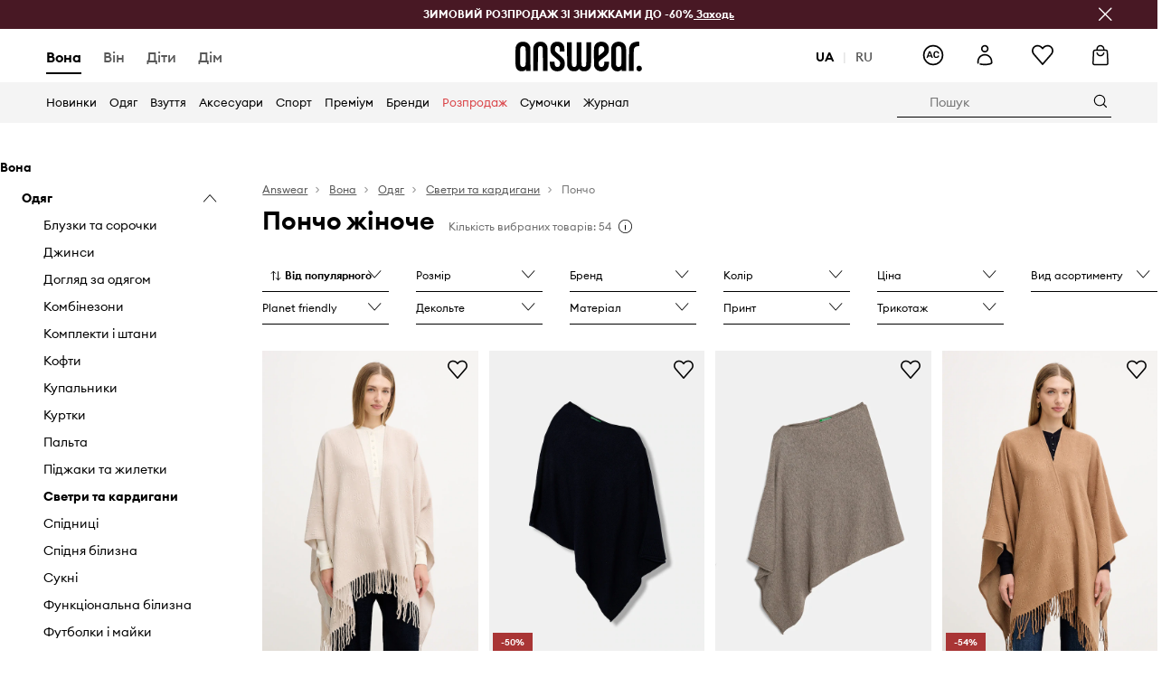

--- FILE ---
content_type: text/html; charset=utf-8
request_url: https://answear.ua/k/vona/odyag/svetry-ta-kardygany/poncho
body_size: 88395
content:
<!DOCTYPE html><html lang="uk" translate="no"><style type="text/css" data-used-styles="_unmatched">main { position: relative;background: #fff;padding: 30px 0;min-height: 60vh;margin: 0 auto; }@media (min-width: 48rem) {main { min-height: 100%; }}main:empty { min-height: 100vh; }@-webkit-keyframes clockwise {
  0% {
    -webkit-transform: rotate(0deg);
            transform: rotate(0deg); }
  100% {
    -webkit-transform: rotate(360deg);
            transform: rotate(360deg); } }@keyframes clockwise {
  0% {
    -webkit-transform: rotate(0deg);
            transform: rotate(0deg); }
  100% {
    -webkit-transform: rotate(360deg);
            transform: rotate(360deg); } }@-webkit-keyframes donut-rotate {
  0% {
    -webkit-transform: rotate(0);
            transform: rotate(0); }
  50% {
    -webkit-transform: rotate(-140deg);
            transform: rotate(-140deg); }
  100% {
    -webkit-transform: rotate(0);
            transform: rotate(0); } }@keyframes donut-rotate {
  0% {
    -webkit-transform: rotate(0);
            transform: rotate(0); }
  50% {
    -webkit-transform: rotate(-140deg);
            transform: rotate(-140deg); }
  100% {
    -webkit-transform: rotate(0);
            transform: rotate(0); } }@keyframes MobileAppPromotionWidget__fadeIn__wpIFZ{from{opacity:0;transform:translateY(10px)}to{opacity:1;transform:translateY(0)}}@keyframes Router__loading__h9ThG{to{opacity:0}}@keyframes Router__loadingTopBar__diOn7{to{width:100vw}}@keyframes NewLoader__rotation__2nGha{0%{transform:rotate(0deg)}100%{transform:rotate(360deg)}}@-moz-document url-prefix(){.FullCart__backBox__w8XCF:before{display:inline-block}}h1,h2,h3 { font-weight: 600;color: #000; }h1 { font-size: 1.25rem; }@media (min-width: 75rem) {h1 { font-size: 1.5rem; }}h2 { font-size: 1.125rem; }@media (min-width: 75rem) {h2 { font-size: 1.25rem; }}h3 { font-size: 1.125rem; }@media (min-width: 75rem) {h3 { font-size: 1.25rem; }}h4,h5,h6 { margin: 0;font-weight: 600; }h4 { font-size: 1rem;color: #000; }@media (min-width: 75rem) {h4 { font-size: 1.125rem; }}h5 { font-size: .875rem;color: #000; }@media (min-width: 75rem) {h5 { font-size: 1rem; }}h6 { font-size: .875rem;color: #000; }@keyframes BannerAreaSlider__progressBar__npSIo{0%{width:0}25%{width:25%}50%{width:50%}75%{width:75%}100%{width:100%}}@keyframes CookiesConsentPopUp__cookie-fade-in__4KGhp{from{transform:translateY(100%)}to{transform:translateY(0)}}@-moz-document url-prefix(){.FullCart__backBox__emCLZ:before{display:inline-block}}@keyframes PageRowsTemplate__progressBar__eL6nD{0%{width:0}25%{width:25%}50%{width:50%}75%{width:75%}100%{width:100%}}@keyframes PageRowsTemplate__progressBar__eL6nD{0%{width:0}25%{width:25%}50%{width:50%}75%{width:75%}100%{width:100%}}</style><head><meta charSet="utf-8"/><meta name="viewport" content="width=device-width, initial-scale=1, shrink-to-fit=no"/><link rel="preload" as="image" href="https://cdn.ans-media.com/assets/front/multi/static/images/logoAnswear.svg?v=2" crossorigin=""/><meta property="al:web:should_fallback" content="false"/><meta property="al:android:package" content="com.answear.app.new"/><meta property="al:android:app_name" content="Answear"/><meta property="al:ios:url" content="answear://applinks"/><meta property="al:ios:app_store_id" content="1500890927"/><meta property="al:ios:app_name" content="Answear"/><meta property="og:type" content="website"/><link rel="apple-touch-icon" sizes="57x57" href="/ans/apple-icon-57x57.png"/><link rel="apple-touch-icon" sizes="60x60" href="/ans/apple-icon-60x60.png"/><link rel="apple-touch-icon" sizes="72x72" href="/ans/apple-icon-72x72.png"/><link rel="apple-touch-icon" sizes="76x76" href="/ans/apple-icon-76x76.png"/><link rel="apple-touch-icon" sizes="114x114" href="/ans/apple-icon-114x114.png"/><link rel="apple-touch-icon" sizes="120x120" href="/ans/apple-icon-120x120.png"/><link rel="apple-touch-icon" sizes="144x144" href="/ans/apple-icon-144x144.png"/><link rel="apple-touch-icon" sizes="152x152" href="/ans/apple-icon-152x152.png"/><link rel="apple-touch-icon" sizes="180x180" href="/ans/apple-icon-180x180.png"/><link rel="icon" type="image/png" sizes="192x192" href="/ans/android-icon-192x192.png"/><link rel="icon" type="image/png" sizes="32x32" href="/ans/favicon-32x32.png"/><link rel="icon" type="image/png" sizes="96x96" href="/ans/favicon-96x96.png"/><link rel="icon" type="image/png" sizes="16x16" href="/ans/favicon-16x16.png"/><link rel="manifest" href="/ans/manifest.json"/><meta name="msapplication-TileColor" content="#ffffff"/><meta name="msapplication-TileImage" content="/ans/ms-icon-144x144.png"/><meta name="theme-color" content="#ffffff"/><link rel="preconnect" href="https://answear.ua" crossorigin="anonymous"/><link rel="preconnect" href="https://img2.ans-media.com" crossorigin="use-credentials"/><link rel="preconnect" href="https://www.googletagmanager.com"/><link rel="preconnect" href="https://analytics.answear.ua"/><link rel="preconnect" href="https://cdn.luigisbox.tech"/><link rel="alternate" href="https://answear.ua/k/vona/odyag/svetry-ta-kardygany/poncho" hrefLang="uk-ua" data-react-helmet="true"/><link rel="alternate" href="https://answear.ua/ru/k/vona/odyag/svetry-ta-kardygany/poncho" hrefLang="ru-ua" data-react-helmet="true"/><title>Пончо жіноче | ANSWEAR.ua</title><meta property="og:title" content="Пончо жіноче | ANSWEAR.ua"/><meta name="description" content="Пончо жіноче відомих світових брендів в Answear.ua! ✔️ Новинки, знижки та сезонні розпродажі 🔔 Повернення протягом 30 днів і безкоштовна доставка від 1500 грн 📦"/><meta name="robots" content="all"/><meta property="og:image" content="https://cdn.ans-media.com/assets/front/multi/static/images/logo_share.ans.png"/><base href="https://answear.ua"/><script>window.config = {"ENABLE_COMPILER":false,"APP_VERSION":"16.19.1","APP_NAME":"front-ans","LOCALE":"uk_UA","SHOP_ID":"UA","BASENAME":"","OTHER_SUPPORTED_LOCALES":"{\"locales\": [\"ru_UA\"]}","IMG_APP_URL":"https://img2.ans-media.com","VIDEO_APP_URL":"https://img2.ans-media.com","STORAGE_APP_URL":"https://cdn.ans-media.com/assets/front","API_URL":"https://answear.ua","LUIGIS_API_URL":"https://live.luigisbox.tech","LUIGIS_CDN_URL":"https://cdn.luigisbox.tech","GTM_ID":"GTM-NNBXNT","GTM_SRC":"https://analytics.answear.ua","HEUREKA_BADGE_ENABLED":false,"HEUREKA_SCRIPT_ENABLED":false,"NEW_PRODUCT_CARD_ENABLED":false,"NEW_PRODUCT_CARD_DESCRIPTION_ENABLED":false,"ADDITIONAL_INFO_ON_PRODUCT_CARD_ENABLED":false,"ACCOUNT_DELIVERY_ADDRESSES_ENABLED":true,"INTERNAL_SIMILAR_PRODUCTS_ENABLED":true,"AVAILABLE_MARKET_LANGUAGES":"[{\"id\":1,\"lang\":\"bg_BG\",\"label\":\"BG\",\"url\":\"https://answear.bg/\"},{\"id\":2,\"lang\":\"el_CY\",\"label\":\"CY\",\"url\":\"https://answear.com.cy/\"},{\"id\":3,\"lang\":\"cs_CZ\",\"label\":\"CZ\",\"url\":\"https://answear.cz/\"},{\"id\":4,\"lang\":\"el_GR\",\"label\":\"GR\",\"url\":\"https://answear.gr/\"},{\"id\":5,\"lang\":\"hr_HR\",\"label\":\"HR\",\"url\":\"https://answear.hr/\"},{\"id\":6,\"lang\":\"hu_HU\",\"label\":\"HU\",\"url\":\"https://answear.hu/\"},{\"id\":7,\"lang\":\"it_IT\",\"label\":\"IT\",\"url\":\"https://answear.it/\"},{\"id\":8,\"lang\":\"pl_PL\",\"label\":\"PL\",\"url\":\"https://answear.com/\"},{\"id\":9,\"lang\":\"ro_RO\",\"label\":\"RO\",\"url\":\"https://answear.ro/\"},{\"id\":10,\"lang\":\"sl_SI\",\"label\":\"SI\",\"url\":\"https://answear.si/\"},{\"id\":11,\"lang\":\"sk_SK\",\"label\":\"SK\",\"url\":\"https://answear.sk/\"},{\"id\":12,\"lang\":\"uk_UA\",\"label\":\"UA\",\"url\":\"https://answear.ua/\"},{\"id\":13,\"lang\":\"ru_UA\",\"label\":\"UA(RU)\",\"url\":\"https://answear.ua/ru\"}]","PROGRESS_BAR_INDICATOR_ENABLED":false,"AC_HISTORY_ENABLED":true,"AC_ENABLED":true,"LUIGIS_SCRIPT_ENABLED":true,"SHOW_DUTY_INFO":true,"SHOW_PRODUCT_CARD_DETAILS_ATTRIBUTES":false,"MPULSE_SCRIPT_API_KEY":"","MPULSE_DATALAYER_ENABLED":true,"LUIGIS_TRACKER_ID":"{\"uk_UA\": \"104894-117948\", \"ru_UA\": \"104894-202986\"}","TRUST_MATE_SCRIPT_ID":"{\"uk_UA\": \"88b0e541-1512-4470-a10a-765e209d13de\", \"ru_UA\": \"88b0e541-1512-4470-a10a-765e209d13de\"}","OMIT_LANGUAGES":"[]","LOGO_URL":"/","SITEMAP_LINK_ENABLED":true,"OUTFITS_ENABLED":true,"EXTRA_META_TAG":false,"NEWSLETTER_POPUP_MIN_ROUTES_VISITED":"2","SALOON_LOCALIZATION_ENABLED":true,"SALOON_AVAILABILITY_CHECKER_ENABLED":false,"COOKIES_MANDATORY_BUTTON_ON_POPUP_ENABLED":true,"APP_WIDGET_ENABLED":true,"INSIGHT_APP_SEC_VALIDATION_CONTENT":"","SEND_ADDITIONAL_X_JWT_TOKEN":false,"ONE_PAGE_CHECKOUT_COUNTRY_SELECT_ENABLED":false,"ACCOUNT_QR_CODE_ENABLED":false,"IS_IMAGE_SUFFIX_DISABLED":true,"PRICE_GUIDE_LINK_ENABLED":false,"FREE_RETURN_BENEFIT_ENABLED":false,"MY_ACCOUNT_TERMS_TAB_ENABLED":false,"BRAZE_API_KEY":"557e2237-265d-4d0e-9768-7b110e3450da","BRAZE_BASE_URL":"sdk.fra-02.braze.eu","BRAZE_CONTENT_CARDS_ENABLED":true,"CHATBOT_DIXA_MESSENGER_TOKEN":"3660cddcda544065ae80f01cfe9f9665","CI":false,"NODE_ENV":"production","NODE_PATH":"","PUBLIC_URL":"","ASSETS_URL":"https://cdn.ans-media.com/assets/front/multi","ENABLE_TEST_UTILS":true,"REMOVE_SOURCEMAPS_AFTER_BUILD":false,"GENERATE_SOURCEMAP":false,"BUILD_SPEED_MEASURE_SSR":false,"BUILD_SPEED_MEASURE_CLIENT":false,"NEW_WEBPACK_LOADERS":false,"ENVIRONMENT":"production","SENTRY_ENABLED":true,"SENTRY_DSN":"https://13977845708ab41dd48a1a6388cd82e6@sentry.softwear.co/3","SENTRY_SSR_DNS":"https://13977845708ab41dd48a1a6388cd82e6@sentry.softwear.co/3","SENTRY_PERFORMANCE_ENABLED":false,"SENTRY_CLIENT_SAMPLE_RATE":"1","SENTRY_SERVER_SAMPLE_RATE":"1","SENTRY_PERFORMANCE_SAMPLE_RATE":"0.01","SENTRY_REPLAY_ENABLED":false,"SENTRY_REPLAY_SAMPLE_RATE":0,"SENTRY_REPLAY_ERROR_SAMPLE_RATE":1,"SENTRY_SERVER_PROFILING_SAMPLE_RATE":0.1,"SENTRY_SERVER_JS_PROFILING_ENABLED":false,"SENTRY_BROWSER_PROFILING_ENABLED":false,"SENTRY_BROWSER_PROFILING_SAMPLE_RATE":0.1,"SENTRY_SOURCEMAPS_AUTH_TOKEN":"","SENTRY_TESTS_URLS_ENABLED":false,"SSR_REQUEST_THROTTLE_MIN":"0.2","SSR_QUEUE_LIMIT":"12","SSR_MEM_CLEAN_TIME":"10000","SSR_HTTP_TIMEOUT":"7000","SSR_FETCH_ASYNC_TIMEOUT":"9000","SSR_EXPRESS_TIMEOUT":"10000","SSR_FILTER_CONSOLE":false,"SSR_SKIP_RENDERING_RESTRICTED_PAGES":true,"SSR_RELOAD_BUNDLES_ON_REQUEST":false,"SSR_ENABLE_COMPRESSION":false,"SSR_HTTP_ERROR_CODE":500,"SSR_API_PROXY_URL":"","SSR_SIMPLE_LOGGER":false,"SSR_DISABLE_ADDITIONAL_CATEGORIES_RENDER_FOR_CRAWLER":false,"SSR_CACHE_HEADERS":false,"LUIGIS_WISHLIST_RECOMMENDATION_TYPE":"NONE","LUIGIS_CART_RECOMMENDATION_TYPE":"basket","LUIGIS_PRODUCT_PAGE_RECOMMENDATION_TYPE":"last_seen","LUIGIS_RECOMMENDATION_USER_GROUP_TYPE":"employeeEcom","LUIGIS_RECOMMENDATION_USER_GROUP_TYPES":"[]","LUIGIS_RECOMMENDATION_CLIPBOARD_BOTTOM_POSITION":false,"BUNDLE_ANALYZER_ENABLED":false,"WDYR_ENABLED":false,"SSR_LOG_REQUESTS":false,"SSR_SERVER_STATIC_FILES":false,"REPORT_WEB_VITALS":false,"CWV_REPORTER_URL":"","CWV_REPORTER_SECRET":"","CWV_REPORTER_MIN_CLS":0.03,"OSM_DEFAULT_LOCATION_LAT":"50.43175962897894","OSM_DEFAULT_LOCATION_LONG":"30.5171012878418","OSM_DEFAULT_ZOOM":"15","OSM_MIN_ZOOM":"3","OSM_SEARCH_LANG":"UA","OSM_MEDICINE_PICKUP_POINT_DEFAULT_ZOOM":11,"RECAPTCHA_KEY":"6LdcI8QlAAAAAHgKSqSi9VsXczBcKr5E-E_GMET-","ENABLED_REDUX_DEVTOOLS":false,"TRACKING_IMAGE_ENABLED":false,"DISABLE_AXIOS_CACHE_FOR_ACCEPTANCE_TESTS":false,"TANSTACK_QUERY_DEVTOOLS_ENABLED":false,"GOOGLE_PLAY_FOOTER_URL":"https://play.google.com/store/apps/details?id=com.answear.app.new&referrer=utm_source%3Dua_www%26utm_medium%3Dfooter%26anid%3Dadmob","GOOGLE_PLAY_MOBILE_WIDGET_URL":"https://play.google.com/store/apps/details?id=com.answear.app.new&referrer=utm_source%3Dua_www%26utm_medium%3Dheader%26anid%3Dadmob","APP_STORE_FOOTER_URL":"https://apps.apple.com/us/app/answear-fashion-store/id1500890927","APP_STORE_MOBILE_WIDGET_URL":"https://apps.apple.com/us/app/answear-fashion-store/id1500890927","MED_GOOGLE_PLAY_FOOTER_URL":"","MED_APP_STORE_FOOTER_URL":"","MOBILE_APP_PROMOTION_WIDGET_URL":"","REFRESH_COOKIES_CONSENT_DATE":"","PAYMENT_ENV":"PRODUCTION","APPLE_PAY_MERCHANT_ID":"","GOOGLE_PAY_MERCHANT_ID":"BCR2DN4TY3QPXB26","EXCHANGE_CURRENCY":"","EXCHANGE_CURRENCY_LABEL":"","ANS_API_PATTERN":"","MED_API_PATTERN":"","PRM_API_PATTERN":"","RLS_API_PATTERN":"","LOCAL_DEVELOPMENT":false,"LANG":"uk_UA"}</script><style>/* Euclid Circular A-bold-latin-ext */
@font-face {
    font-family: 'Euclid Circular A';
    font-style: normal;
    font-weight: 700;
    font-display: swap;
    src: url('https://cdn.ans-media.com/assets/front/fonts/euclid-circular-a-bold-web-xl.woff2?v=2') format('woff2');
}
/* Euclid Circular A-semibold-latin-ext */
@font-face {
    font-family: 'Euclid Circular A';
    font-style: normal;
    font-weight: 600;
    font-display: swap;
    src: url('https://cdn.ans-media.com/assets/front/fonts/euclid-circular-a-semibold-web-xl.woff2?v=2') format('woff2');
}
/* Euclid Circular A-medium-latin-ext */
@font-face {
    font-family: 'Euclid Circular A';
    font-style: normal;
    font-weight: 500;
    font-display: swap;
    src: url('https://cdn.ans-media.com/assets/front/fonts/euclid-circular-a-medium-web-xl.woff2?v=2') format('woff2');
}
/* Euclid Circular A-regular-latin-ext */
@font-face {
    font-family: 'Euclid Circular A';
    font-style: normal;
    font-weight: 400;
    font-display: swap;
    src: url('https://cdn.ans-media.com/assets/front/fonts/euclid-circular-a-regular-web-xl.woff2?v=2') format('woff2');
}</style><script type="text/javascript">
    if ('serviceWorker' in navigator) {
      navigator.serviceWorker.register('/service-worker.js');
    }
  </script><link as="style" rel="stylesheet" href="https://cdn.ans-media.com/assets/front/multi/static/css/answear-16.19.1-v3.css" integrity="sha256-2eF6KODMj73nBDpS0YITHsUe6cGA9n03pf5yymaGU4E= sha384-LuH/mbM0Fa2pDbaJbCzMKjIMW1Fb0b03tZD0KySSHVUXEG4Wqj6pd93+aKtm7Okw sha512-hu6m1rFzalVmDhMSIFKoks3sGqlovrZKFpvnZMbjGoIkTt9lBFRnTij871FyC0LvgUkIdMrAmfkoVsEMa15qeA==" crossorigin="anonymous"/><style type="text/css" data-used-styles="62735.ff44646f68148c5b13b4-v3.css,70253.7c70e124800838a49e44-v3.css">.SkipContentButton__skipContentButton__FA43m { position: absolute;top: 120px;z-index: 20;margin: 0 16px;left: -9999px;overflow: hidden; }@media (min-width: 75rem) {.SkipContentButton__skipContentButton__FA43m { margin: 0 32px;top: 141px; }}.SkipContentButton__skipContentButton__FA43m:focus,.SkipContentButton__skipContentButton__FA43m:focus-visible { left: 0; }.Topbar__topBar__YRE7F { display: flex;position: relative;justify-content: center;align-self: center;align-items: center; }.Topbar__topBarContent__0tL7K { display: flex;flex-direction: row;align-items: center;justify-content: center;width: 100%;padding: 6px 15px; }@media (min-width: 75rem) {.Topbar__topBarContent__0tL7K { padding: 0 15px; }}.Topbar__topBarContentItem__OqRql { display: flex;flex-direction: row;justify-content: center;align-items: center;transition: none;text-decoration: none; }.Topbar__topBarContentItem__OqRql:first-child { justify-content: flex-start; }.Topbar__topBarContentItem__OqRql:last-child { justify-content: flex-end; }.TopBarStyles__topBar__b7R2H { background: #000;height: 44px; }@media (min-width: 75rem) {.TopBarStyles__topBar__b7R2H { height: 32px; }}.TopBarStyles__topBarLabel__WakEI { font-size: .75rem;font-weight: 400;color: #fff;line-height: 1.25rem; }@media (min-width: 75rem) {.TopBarStyles__topBarLabel__WakEI { font-size: .6875rem; }.TopBarStyles__topBarItem__qMbUX { margin: 0 32px; }}</style><script>window.__PRELOADED_STATE__ = {"appConfig":{"mobile":{"isInMobileView":false,"isInTabletView":false,"isMobileDevice":false,"isAndroidDevice":false,"isIOSDevice":false},"layoutConfig":{"layoutType":1},"seo":{"title":"Пончо жіноче | ANSWEAR.ua","description":"Пончо жіноче відомих світових брендів в Answear.ua! ✔️ Новинки, знижки та сезонні розпродажі 🔔 Повернення протягом 30 днів і безкоштовна доставка від 1500 грн 📦","noindex":false,"header":"Пончо жіноче","prevLink":"","nextLink":""},"topBanner":{"isVisible":false},"customNotifications":{"main_product_list":[],"cart":[],"contact_site":[],"help_site":[],"login_checkout":[],"login_account":[]},"appSetup":{"appSetupCompleted":true,"isCrawlerBot":true,"hasAcceptedAllCookies":false,"hasCookiePopUpOpened":false,"shouldShowCookieBar":false,"appLocationOrigin":"https://answear.ua","appLocationPathname":"/k/vona/odyag/svetry-ta-kardygany/poncho","appLocationQueryParams":{},"selectedHomepage":"FEMALE","selectedLanguage":"uk_UA","shouldShowAppWidget":true,"shouldShowPromotionBar":true,"rehydrated":false},"appUserAgent":{"isSafariBrowser":false},"responseState":{"isResponseSuccess":true,"serverHttpStatus":null,"redirectUrl":null},"global":{"scrolledBottom":false,"themeName":null}},"products":{"ware":{"list":[{"id":1649146,"name":"Пончо Guess","subtitle":"колір бежевий AW5421 POL03","fullName":"Пончо Guess колір бежевий AW5421 POL03","seoImageAlt":"Пончо Guess колір бежевий AW5421 POL03","slug":"poncho-guess-kolir-bezhevyj-aw5421-pol03","allSizes":[{"id":185,"name":"Один розмір","variation":{"id":5566900,"ean":"7621806183419","availability":"IN_STOCK"}}],"badgesFront":[{"id":389,"type":"temporary","text":"-20% з кодом ЩЕ*","priority":2,"textColor":"#ffffff","backgroundColor":"#24282b","transparency":25}],"onOfferFor30Days":false,"percentageDiscountValue":null,"percentageDiscountValueFromMinimal":null,"priceIsDiscounted":false,"price":3599,"priceRegular":3599,"priceMinimal":3599,"pbbCode":"AW25-SWD0M8","categories":[{"id":2,"name":"Вона"},{"id":8,"name":"Одяг"},{"id":44,"name":"Светри та кардигани"},{"id":551,"name":"Пончо"}],"frontendUuid":"9BYA-SWD0M8_01X","productBrand":{"id":374,"name":"Guess","slug":"guess","logo":"cp/cms/product-brand/126-5ce2b09ceb63f1.46191072","sponsored":null},"isInClipboard":false,"isSponsored":false,"color":{"name":"бежевий","colorPbbCode":"01X"},"productImages":{"mainImageUrl":"https://img2.ans-media.com/i/474x717/AW25-SWD0M8-01X_F1.webp?v=1761648777","attributes":{"picture":[{"srcSet":"https://img2.ans-media.com/i/200x300/AW25-SWD0M8-01X_F1.webp?v=1761648777 1x,\n                     https://img2.ans-media.com/i/400x600/AW25-SWD0M8-01X_F1.webp?v=1761648777 2x","media":"(max-width: 376px)"},{"srcSet":"https://img2.ans-media.com/i/300x450/AW25-SWD0M8-01X_F1.webp?v=1761648777 1x,\n                     https://img2.ans-media.com/i/600x900/AW25-SWD0M8-01X_F1.webp?v=1761648777 2x","media":"(max-width: 429px)"},{"srcSet":"https://img2.ans-media.com/i/400x600/AW25-SWD0M8-01X_F1.webp?v=1761648777 1x,\n                     https://img2.ans-media.com/i/800x1200/AW25-SWD0M8-01X_F1.webp?v=1761648777 2x","media":"(max-width: 1100px)"},{"srcSet":"https://img2.ans-media.com/i/628x942/AW25-SWD0M8-01X_F1.webp?v=1761648777 1x,\n                     https://img2.ans-media.com/i/1256x1884/AW25-SWD0M8-01X_F1.webp?v=1761648777 2x","media":"(min-width: 1101px)"}],"minHeight":"220px","placeholderHeight":717,"placeholderWidth":474}},"hasSizeGroupProducts":false,"isPresale":false,"isAvailableSoon":false},{"id":1596890,"name":"Пончо з домішкою вовни United Colors of Benetton","subtitle":"колір бежевий 1235DU01A","fullName":"Пончо з домішкою вовни United Colors of Benetton колір бежевий 1235DU01A","seoImageAlt":"Пончо з домішкою вовни United Colors of Benetton колір бежевий 1235DU01A","slug":"poncho-z-domishkoyu-vovny-united-colors-of-benetton-kolir-bezhevyj-1235du01a","allSizes":[{"id":185,"name":"Один розмір","variation":{"id":5388417,"ean":"8055268071738","availability":"IN_STOCK"}}],"badgesFront":[{"id":0,"type":"percentage","text":"-50%","priority":0,"textColor":"#FFFFFF","backgroundColor":"#A93535","transparency":0},{"id":388,"type":"temporary","text":"-10% з кодом ЩЕ*","priority":1,"textColor":"#ffffff","backgroundColor":"#24282b","transparency":25}],"onOfferFor30Days":true,"percentageDiscountValue":null,"percentageDiscountValueFromMinimal":null,"priceIsDiscounted":true,"price":1499,"priceRegular":2999,"priceMinimal":1899,"pbbCode":"AW24-SWD0CK","categories":[{"id":2,"name":"Вона"},{"id":8,"name":"Одяг"},{"id":44,"name":"Светри та кардигани"},{"id":551,"name":"Пончо"}],"frontendUuid":"9BYH-SWD0CK_59X","productBrand":{"id":913,"name":"United Colors of Benetton","slug":"united-colors-of-benetton","logo":"cp/cms/product-brand/1071-630c836893d842.69636503","sponsored":null},"isInClipboard":false,"isSponsored":false,"color":{"name":"темно-синій","colorPbbCode":"59X"},"productImages":{"mainImageUrl":"https://img2.ans-media.com/i/474x717/AW24-SWD0CK-59X_F1.webp?v=1755176307","attributes":{"picture":[{"srcSet":"https://img2.ans-media.com/i/200x300/AW24-SWD0CK-59X_F1.webp?v=1755176307 1x,\n                     https://img2.ans-media.com/i/400x600/AW24-SWD0CK-59X_F1.webp?v=1755176307 2x","media":"(max-width: 376px)"},{"srcSet":"https://img2.ans-media.com/i/300x450/AW24-SWD0CK-59X_F1.webp?v=1755176307 1x,\n                     https://img2.ans-media.com/i/600x900/AW24-SWD0CK-59X_F1.webp?v=1755176307 2x","media":"(max-width: 429px)"},{"srcSet":"https://img2.ans-media.com/i/400x600/AW24-SWD0CK-59X_F1.webp?v=1755176307 1x,\n                     https://img2.ans-media.com/i/800x1200/AW24-SWD0CK-59X_F1.webp?v=1755176307 2x","media":"(max-width: 1100px)"},{"srcSet":"https://img2.ans-media.com/i/628x942/AW24-SWD0CK-59X_F1.webp?v=1755176307 1x,\n                     https://img2.ans-media.com/i/1256x1884/AW24-SWD0CK-59X_F1.webp?v=1755176307 2x","media":"(min-width: 1101px)"}],"minHeight":"220px","placeholderHeight":717,"placeholderWidth":474}},"hasSizeGroupProducts":false,"isPresale":false,"isAvailableSoon":false},{"id":1596891,"name":"Пончо з домішкою вовни United Colors of Benetton","subtitle":"колір бежевий 1235DU01A","fullName":"Пончо з домішкою вовни United Colors of Benetton колір бежевий 1235DU01A","seoImageAlt":"Пончо з домішкою вовни United Colors of Benetton колір бежевий 1235DU01A","slug":"poncho-z-domishkoyu-vovny-united-colors-of-benetton-kolir-bezhevyj-1235du01a","allSizes":[{"id":185,"name":"Один розмір","variation":{"id":5388418,"ean":"8056256815754","availability":"IN_STOCK"}}],"badgesFront":[{"id":390,"type":"temporary","text":"-30% з кодом ЩЕ*","priority":0,"textColor":"#ffffff","backgroundColor":"#24282b","transparency":25}],"onOfferFor30Days":true,"percentageDiscountValue":null,"percentageDiscountValueFromMinimal":null,"priceIsDiscounted":false,"price":2999,"priceRegular":2999,"priceMinimal":1599,"pbbCode":"AW24-SWD0CK","categories":[{"id":2,"name":"Вона"},{"id":8,"name":"Одяг"},{"id":44,"name":"Светри та кардигани"},{"id":551,"name":"Пончо"}],"frontendUuid":"9BYH-SWD0CK_98X","productBrand":{"id":913,"name":"United Colors of Benetton","slug":"united-colors-of-benetton","logo":"cp/cms/product-brand/1071-630c836893d842.69636503","sponsored":null},"isInClipboard":false,"isSponsored":false,"color":{"name":"коричневий","colorPbbCode":"98X"},"productImages":{"mainImageUrl":"https://img2.ans-media.com/i/474x717/AW24-SWD0CK-98X_F1.webp?v=1755195401","attributes":{"picture":[{"srcSet":"https://img2.ans-media.com/i/200x300/AW24-SWD0CK-98X_F1.webp?v=1755195401 1x,\n                     https://img2.ans-media.com/i/400x600/AW24-SWD0CK-98X_F1.webp?v=1755195401 2x","media":"(max-width: 376px)"},{"srcSet":"https://img2.ans-media.com/i/300x450/AW24-SWD0CK-98X_F1.webp?v=1755195401 1x,\n                     https://img2.ans-media.com/i/600x900/AW24-SWD0CK-98X_F1.webp?v=1755195401 2x","media":"(max-width: 429px)"},{"srcSet":"https://img2.ans-media.com/i/400x600/AW24-SWD0CK-98X_F1.webp?v=1755195401 1x,\n                     https://img2.ans-media.com/i/800x1200/AW24-SWD0CK-98X_F1.webp?v=1755195401 2x","media":"(max-width: 1100px)"},{"srcSet":"https://img2.ans-media.com/i/628x942/AW24-SWD0CK-98X_F1.webp?v=1755195401 1x,\n                     https://img2.ans-media.com/i/1256x1884/AW24-SWD0CK-98X_F1.webp?v=1755195401 2x","media":"(min-width: 1101px)"}],"minHeight":"220px","placeholderHeight":717,"placeholderWidth":474}},"hasSizeGroupProducts":false,"isPresale":false,"isAvailableSoon":false},{"id":1649186,"name":"Пончо Guess","subtitle":"колір коричневий AW5421 POL03","fullName":"Пончо Guess колір коричневий AW5421 POL03","seoImageAlt":"Пончо Guess колір коричневий AW5421 POL03","slug":"poncho-guess-kolir-korychnevyj-aw5421-pol03","allSizes":[{"id":185,"name":"Один розмір","variation":{"id":5567007,"ean":"7621806183389","availability":"IN_STOCK"}}],"badgesFront":[{"id":0,"type":"percentage","text":"-54%","priority":0,"textColor":"#FFFFFF","backgroundColor":"#A93535","transparency":0},{"id":388,"type":"temporary","text":"-10% з кодом ЩЕ*","priority":1,"textColor":"#ffffff","backgroundColor":"#24282b","transparency":25}],"onOfferFor30Days":true,"percentageDiscountValue":null,"percentageDiscountValueFromMinimal":null,"priceIsDiscounted":true,"price":1899,"priceRegular":4159,"priceMinimal":4159,"pbbCode":"AW25-SWD0M8","categories":[{"id":2,"name":"Вона"},{"id":8,"name":"Одяг"},{"id":44,"name":"Светри та кардигани"},{"id":551,"name":"Пончо"}],"frontendUuid":"9BYA-SWD0M8_88X","productBrand":{"id":374,"name":"Guess","slug":"guess","logo":"cp/cms/product-brand/126-5ce2b09ceb63f1.46191072","sponsored":null},"isInClipboard":false,"isSponsored":false,"color":{"name":"коричневий","colorPbbCode":"88X"},"productImages":{"mainImageUrl":"https://img2.ans-media.com/i/474x717/AW25-SWD0M8-88X_F1.webp?v=1761648777","attributes":{"picture":[{"srcSet":"https://img2.ans-media.com/i/200x300/AW25-SWD0M8-88X_F1.webp?v=1761648777 1x,\n                     https://img2.ans-media.com/i/400x600/AW25-SWD0M8-88X_F1.webp?v=1761648777 2x","media":"(max-width: 376px)"},{"srcSet":"https://img2.ans-media.com/i/300x450/AW25-SWD0M8-88X_F1.webp?v=1761648777 1x,\n                     https://img2.ans-media.com/i/600x900/AW25-SWD0M8-88X_F1.webp?v=1761648777 2x","media":"(max-width: 429px)"},{"srcSet":"https://img2.ans-media.com/i/400x600/AW25-SWD0M8-88X_F1.webp?v=1761648777 1x,\n                     https://img2.ans-media.com/i/800x1200/AW25-SWD0M8-88X_F1.webp?v=1761648777 2x","media":"(max-width: 1100px)"},{"srcSet":"https://img2.ans-media.com/i/628x942/AW25-SWD0M8-88X_F1.webp?v=1761648777 1x,\n                     https://img2.ans-media.com/i/1256x1884/AW25-SWD0M8-88X_F1.webp?v=1761648777 2x","media":"(min-width: 1101px)"}],"minHeight":"220px","placeholderHeight":717,"placeholderWidth":474}},"hasSizeGroupProducts":false,"isPresale":false,"isAvailableSoon":false},{"id":1648862,"name":"Пончо Guess","subtitle":"колір чорний AW5421 POL03","fullName":"Пончо Guess колір чорний AW5421 POL03","seoImageAlt":"Пончо Guess колір чорний AW5421 POL03","slug":"poncho-guess-kolir-chornyj-aw5421-pol03","allSizes":[{"id":185,"name":"Один розмір","variation":{"id":5565985,"ean":"7621806183396","availability":"IN_STOCK"}}],"badgesFront":[{"id":0,"type":"percentage","text":"-49%","priority":0,"textColor":"#FFFFFF","backgroundColor":"#A93535","transparency":0},{"id":388,"type":"temporary","text":"-10% з кодом ЩЕ*","priority":1,"textColor":"#ffffff","backgroundColor":"#24282b","transparency":25}],"onOfferFor30Days":true,"percentageDiscountValue":null,"percentageDiscountValueFromMinimal":null,"priceIsDiscounted":true,"price":2099,"priceRegular":4159,"priceMinimal":2299,"pbbCode":"AW25-SWD0M8","categories":[{"id":2,"name":"Вона"},{"id":8,"name":"Одяг"},{"id":44,"name":"Светри та кардигани"},{"id":551,"name":"Пончо"}],"frontendUuid":"9BYA-SWD0M8_99X","productBrand":{"id":374,"name":"Guess","slug":"guess","logo":"cp/cms/product-brand/126-5ce2b09ceb63f1.46191072","sponsored":null},"isInClipboard":false,"isSponsored":false,"color":{"name":"чорний","colorPbbCode":"99X"},"productImages":{"mainImageUrl":"https://img2.ans-media.com/i/474x717/AW25-SWD0M8-99X_F1.webp?v=1761648875","attributes":{"picture":[{"srcSet":"https://img2.ans-media.com/i/200x300/AW25-SWD0M8-99X_F1.webp?v=1761648875 1x,\n                     https://img2.ans-media.com/i/400x600/AW25-SWD0M8-99X_F1.webp?v=1761648875 2x","media":"(max-width: 376px)"},{"srcSet":"https://img2.ans-media.com/i/300x450/AW25-SWD0M8-99X_F1.webp?v=1761648875 1x,\n                     https://img2.ans-media.com/i/600x900/AW25-SWD0M8-99X_F1.webp?v=1761648875 2x","media":"(max-width: 429px)"},{"srcSet":"https://img2.ans-media.com/i/400x600/AW25-SWD0M8-99X_F1.webp?v=1761648875 1x,\n                     https://img2.ans-media.com/i/800x1200/AW25-SWD0M8-99X_F1.webp?v=1761648875 2x","media":"(max-width: 1100px)"},{"srcSet":"https://img2.ans-media.com/i/628x942/AW25-SWD0M8-99X_F1.webp?v=1761648875 1x,\n                     https://img2.ans-media.com/i/1256x1884/AW25-SWD0M8-99X_F1.webp?v=1761648875 2x","media":"(min-width: 1101px)"}],"minHeight":"220px","placeholderHeight":717,"placeholderWidth":474}},"hasSizeGroupProducts":false,"isPresale":false,"isAvailableSoon":false},{"id":1634622,"name":"Пончо Morgan","subtitle":"колір коричневий легке 5BELCO","fullName":"Пончо Morgan колір коричневий легке 5BELCO","seoImageAlt":"Пончо Morgan колір коричневий легке 5BELCO","slug":"poncho-morgan-kolir-korychnevyj-legke-5belco","allSizes":[{"id":185,"name":"Один розмір","variation":{"id":5521769,"ean":"3253634546544","availability":"IN_STOCK"}}],"badgesFront":[{"id":0,"type":"percentage","text":"-31%","priority":0,"textColor":"#FFFFFF","backgroundColor":"#A93535","transparency":0},{"id":388,"type":"temporary","text":"-10% з кодом ЩЕ*","priority":1,"textColor":"#ffffff","backgroundColor":"#24282b","transparency":25}],"onOfferFor30Days":true,"percentageDiscountValue":null,"percentageDiscountValueFromMinimal":null,"priceIsDiscounted":true,"price":1999,"priceRegular":2899,"priceMinimal":2199,"pbbCode":"AW25-SWD14K","categories":[{"id":2,"name":"Вона"},{"id":8,"name":"Одяг"},{"id":44,"name":"Светри та кардигани"},{"id":551,"name":"Пончо"}],"frontendUuid":"9BYA-SWD14K_82X","productBrand":{"id":442,"name":"Morgan","slug":"morgan","logo":"cp/cms/product-brand/196-5ce2b147d2b374.64147602","sponsored":null},"isInClipboard":false,"isSponsored":false,"color":{"name":"коричневий","colorPbbCode":"82X"},"productImages":{"mainImageUrl":"https://img2.ans-media.com/i/474x717/AW25-SWD14K-82X_F1.webp?v=1761214505","attributes":{"picture":[{"srcSet":"https://img2.ans-media.com/i/200x300/AW25-SWD14K-82X_F1.webp?v=1761214505 1x,\n                     https://img2.ans-media.com/i/400x600/AW25-SWD14K-82X_F1.webp?v=1761214505 2x","media":"(max-width: 376px)"},{"srcSet":"https://img2.ans-media.com/i/300x450/AW25-SWD14K-82X_F1.webp?v=1761214505 1x,\n                     https://img2.ans-media.com/i/600x900/AW25-SWD14K-82X_F1.webp?v=1761214505 2x","media":"(max-width: 429px)"},{"srcSet":"https://img2.ans-media.com/i/400x600/AW25-SWD14K-82X_F1.webp?v=1761214505 1x,\n                     https://img2.ans-media.com/i/800x1200/AW25-SWD14K-82X_F1.webp?v=1761214505 2x","media":"(max-width: 1100px)"},{"srcSet":"https://img2.ans-media.com/i/628x942/AW25-SWD14K-82X_F1.webp?v=1761214505 1x,\n                     https://img2.ans-media.com/i/1256x1884/AW25-SWD14K-82X_F1.webp?v=1761214505 2x","media":"(min-width: 1101px)"}],"minHeight":"220px","placeholderHeight":717,"placeholderWidth":474}},"hasSizeGroupProducts":false,"isPresale":false,"isAvailableSoon":false},{"id":1634620,"name":"Пончо Morgan","subtitle":"колір бежевий легке 5BELCO","fullName":"Пончо Morgan колір бежевий легке 5BELCO","seoImageAlt":"Пончо Morgan колір бежевий легке 5BELCO","slug":"poncho-morgan-kolir-bezhevyj-legke-5belco","allSizes":[{"id":185,"name":"Один розмір","variation":{"id":5521767,"ean":"3253634546551","availability":"IN_STOCK"}}],"badgesFront":[{"id":0,"type":"percentage","text":"-41%","priority":0,"textColor":"#FFFFFF","backgroundColor":"#A93535","transparency":0},{"id":388,"type":"temporary","text":"-10% з кодом ЩЕ*","priority":1,"textColor":"#ffffff","backgroundColor":"#24282b","transparency":25}],"onOfferFor30Days":true,"percentageDiscountValue":null,"percentageDiscountValueFromMinimal":null,"priceIsDiscounted":true,"price":1699,"priceRegular":2899,"priceMinimal":1899,"pbbCode":"AW25-SWD14K","categories":[{"id":2,"name":"Вона"},{"id":8,"name":"Одяг"},{"id":44,"name":"Светри та кардигани"},{"id":551,"name":"Пончо"}],"frontendUuid":"9BYA-SWD14K_01X","productBrand":{"id":442,"name":"Morgan","slug":"morgan","logo":"cp/cms/product-brand/196-5ce2b147d2b374.64147602","sponsored":null},"isInClipboard":false,"isSponsored":false,"color":{"name":"бежевий","colorPbbCode":"01X"},"productImages":{"mainImageUrl":"https://img2.ans-media.com/i/474x717/AW25-SWD14K-01X_F1.webp?v=1759409802","attributes":{"picture":[{"srcSet":"https://img2.ans-media.com/i/200x300/AW25-SWD14K-01X_F1.webp?v=1759409802 1x,\n                     https://img2.ans-media.com/i/400x600/AW25-SWD14K-01X_F1.webp?v=1759409802 2x","media":"(max-width: 376px)"},{"srcSet":"https://img2.ans-media.com/i/300x450/AW25-SWD14K-01X_F1.webp?v=1759409802 1x,\n                     https://img2.ans-media.com/i/600x900/AW25-SWD14K-01X_F1.webp?v=1759409802 2x","media":"(max-width: 429px)"},{"srcSet":"https://img2.ans-media.com/i/400x600/AW25-SWD14K-01X_F1.webp?v=1759409802 1x,\n                     https://img2.ans-media.com/i/800x1200/AW25-SWD14K-01X_F1.webp?v=1759409802 2x","media":"(max-width: 1100px)"},{"srcSet":"https://img2.ans-media.com/i/628x942/AW25-SWD14K-01X_F1.webp?v=1759409802 1x,\n                     https://img2.ans-media.com/i/1256x1884/AW25-SWD14K-01X_F1.webp?v=1759409802 2x","media":"(min-width: 1101px)"}],"minHeight":"220px","placeholderHeight":717,"placeholderWidth":474}},"hasSizeGroupProducts":false,"isPresale":false,"isAvailableSoon":false},{"id":1633038,"name":"Пончо Desigual CHECKS ALDAMA","subtitle":"колір бордовий легке 25WAIA11","fullName":"Пончо Desigual CHECKS ALDAMA колір бордовий легке 25WAIA11","seoImageAlt":"Пончо Desigual CHECKS ALDAMA колір бордовий легке 25WAIA11","slug":"poncho-desigual-checks-aldama-kolir-bordovyj-legke-25waia11","allSizes":[{"id":185,"name":"Один розмір","variation":{"id":5516464,"ean":"8445110721346","availability":"IN_STOCK"}}],"badgesFront":[{"id":0,"type":"percentage","text":"-38%","priority":0,"textColor":"#FFFFFF","backgroundColor":"#A93535","transparency":0},{"id":389,"type":"temporary","text":"-20% з кодом ЩЕ*","priority":2,"textColor":"#ffffff","backgroundColor":"#24282b","transparency":25}],"onOfferFor30Days":true,"percentageDiscountValue":null,"percentageDiscountValueFromMinimal":null,"priceIsDiscounted":true,"price":2699,"priceRegular":4399,"priceMinimal":4399,"pbbCode":"AW25-SWD0TI","categories":[{"id":2,"name":"Вона"},{"id":8,"name":"Одяг"},{"id":44,"name":"Светри та кардигани"},{"id":551,"name":"Пончо"}],"frontendUuid":"9BYA-SWD0TI_93X","productBrand":{"id":332,"name":"Desigual","slug":"desigual","logo":"cp/cms/product-brand/80-6435271b6df4e2.42114883","sponsored":null},"isInClipboard":false,"isSponsored":false,"color":{"name":"бордо","colorPbbCode":"93X"},"productImages":{"mainImageUrl":"https://img2.ans-media.com/i/474x717/AW25-SWD0TI-93X_F1.webp?v=1759123981","attributes":{"picture":[{"srcSet":"https://img2.ans-media.com/i/200x300/AW25-SWD0TI-93X_F1.webp?v=1759123981 1x,\n                     https://img2.ans-media.com/i/400x600/AW25-SWD0TI-93X_F1.webp?v=1759123981 2x","media":"(max-width: 376px)"},{"srcSet":"https://img2.ans-media.com/i/300x450/AW25-SWD0TI-93X_F1.webp?v=1759123981 1x,\n                     https://img2.ans-media.com/i/600x900/AW25-SWD0TI-93X_F1.webp?v=1759123981 2x","media":"(max-width: 429px)"},{"srcSet":"https://img2.ans-media.com/i/400x600/AW25-SWD0TI-93X_F1.webp?v=1759123981 1x,\n                     https://img2.ans-media.com/i/800x1200/AW25-SWD0TI-93X_F1.webp?v=1759123981 2x","media":"(max-width: 1100px)"},{"srcSet":"https://img2.ans-media.com/i/628x942/AW25-SWD0TI-93X_F1.webp?v=1759123981 1x,\n                     https://img2.ans-media.com/i/1256x1884/AW25-SWD0TI-93X_F1.webp?v=1759123981 2x","media":"(min-width: 1101px)"}],"minHeight":"220px","placeholderHeight":717,"placeholderWidth":474}},"hasSizeGroupProducts":false,"isPresale":false,"isAvailableSoon":false},{"id":1629693,"name":"Пончо United Colors of Benetton","subtitle":"колір сірий легке 6HKYDU01E","fullName":"Пончо United Colors of Benetton колір сірий легке 6HKYDU01E","seoImageAlt":"Пончо United Colors of Benetton колір сірий легке 6HKYDU01E","slug":"poncho-united-colors-of-benetton-kolir-siryj-legke-6hkydu01e","allSizes":[{"id":185,"name":"Один розмір","variation":{"id":5505209,"ean":"8055050108789","availability":"LAST"}}],"badgesFront":[{"id":0,"type":"percentage","text":"-41%","priority":0,"textColor":"#FFFFFF","backgroundColor":"#A93535","transparency":0},{"id":388,"type":"temporary","text":"-10% з кодом ЩЕ*","priority":1,"textColor":"#ffffff","backgroundColor":"#24282b","transparency":25}],"onOfferFor30Days":true,"percentageDiscountValue":null,"percentageDiscountValueFromMinimal":null,"priceIsDiscounted":true,"price":1399,"priceRegular":2399,"priceMinimal":1499,"pbbCode":"AW24-SWD0DE","categories":[{"id":2,"name":"Вона"},{"id":8,"name":"Одяг"},{"id":44,"name":"Светри та кардигани"},{"id":551,"name":"Пончо"}],"frontendUuid":"9BYH-SWD0DE_80A","productBrand":{"id":913,"name":"United Colors of Benetton","slug":"united-colors-of-benetton","logo":"cp/cms/product-brand/1071-630c836893d842.69636503","sponsored":null},"isInClipboard":false,"isSponsored":false,"color":{"name":"бежевий","colorPbbCode":"80A"},"productImages":{"mainImageUrl":"https://img2.ans-media.com/i/474x717/AW24-SWD0DE-80A_F1.webp?v=1758819167","attributes":{"picture":[{"srcSet":"https://img2.ans-media.com/i/200x300/AW24-SWD0DE-80A_F1.webp?v=1758819167 1x,\n                     https://img2.ans-media.com/i/400x600/AW24-SWD0DE-80A_F1.webp?v=1758819167 2x","media":"(max-width: 376px)"},{"srcSet":"https://img2.ans-media.com/i/300x450/AW24-SWD0DE-80A_F1.webp?v=1758819167 1x,\n                     https://img2.ans-media.com/i/600x900/AW24-SWD0DE-80A_F1.webp?v=1758819167 2x","media":"(max-width: 429px)"},{"srcSet":"https://img2.ans-media.com/i/400x600/AW24-SWD0DE-80A_F1.webp?v=1758819167 1x,\n                     https://img2.ans-media.com/i/800x1200/AW24-SWD0DE-80A_F1.webp?v=1758819167 2x","media":"(max-width: 1100px)"},{"srcSet":"https://img2.ans-media.com/i/628x942/AW24-SWD0DE-80A_F1.webp?v=1758819167 1x,\n                     https://img2.ans-media.com/i/1256x1884/AW24-SWD0DE-80A_F1.webp?v=1758819167 2x","media":"(min-width: 1101px)"}],"minHeight":"220px","placeholderHeight":717,"placeholderWidth":474}},"hasSizeGroupProducts":false,"isPresale":false,"isAvailableSoon":false},{"id":1547310,"name":"Пончо Karl Lagerfeld","subtitle":"колір чорний легке A3W18031","fullName":"Пончо Karl Lagerfeld колір чорний легке A3W18031","seoImageAlt":"Пончо Karl Lagerfeld колір чорний легке A3W18031","slug":"poncho-karl-lagerfeld-kolir-chornyj-legke-a3w18031","allSizes":[{"id":14,"name":"S","variation":{"id":5211546,"ean":"8721066527141","availability":"IN_STOCK"}},{"id":8,"name":"M","variation":{"id":5211549,"ean":"8721066527158","availability":"IN_STOCK"}},{"id":13,"name":"L","variation":{"id":5211551,"ean":"8721066527165","availability":"LAST"}}],"badgesFront":[{"id":0,"type":"percentage","text":"-36%","priority":0,"textColor":"#FFFFFF","backgroundColor":"#A93535","transparency":0},{"id":384,"type":"temporary","text":"-5% з кодом ЩЕ*","priority":3,"textColor":"#ffffff","backgroundColor":"#24282b","transparency":25}],"onOfferFor30Days":true,"percentageDiscountValue":null,"percentageDiscountValueFromMinimal":null,"priceIsDiscounted":true,"price":6698,"priceRegular":10599,"priceMinimal":6799,"pbbCode":"AW25-SWD04N","categories":[{"id":2,"name":"Вона"},{"id":8,"name":"Одяг"},{"id":44,"name":"Светри та кардигани"},{"id":551,"name":"Пончо"}],"frontendUuid":"9BYA-SWD04N_99X","productBrand":{"id":70,"name":"Karl Lagerfeld","slug":"karl-lagerfeld","logo":"cp/cms/product-brand/901-65f1996e2b1ca7.54677318","sponsored":null},"isInClipboard":false,"isSponsored":false,"color":{"name":"чорний","colorPbbCode":"99X"},"productImages":{"mainImageUrl":"https://img2.ans-media.com/i/474x717/AW25-SWD04N-99X_F1.webp?v=1748499969","attributes":{"picture":[{"srcSet":"https://img2.ans-media.com/i/200x300/AW25-SWD04N-99X_F1.webp?v=1748499969 1x,\n                     https://img2.ans-media.com/i/400x600/AW25-SWD04N-99X_F1.webp?v=1748499969 2x","media":"(max-width: 376px)"},{"srcSet":"https://img2.ans-media.com/i/300x450/AW25-SWD04N-99X_F1.webp?v=1748499969 1x,\n                     https://img2.ans-media.com/i/600x900/AW25-SWD04N-99X_F1.webp?v=1748499969 2x","media":"(max-width: 429px)"},{"srcSet":"https://img2.ans-media.com/i/400x600/AW25-SWD04N-99X_F1.webp?v=1748499969 1x,\n                     https://img2.ans-media.com/i/800x1200/AW25-SWD04N-99X_F1.webp?v=1748499969 2x","media":"(max-width: 1100px)"},{"srcSet":"https://img2.ans-media.com/i/628x942/AW25-SWD04N-99X_F1.webp?v=1748499969 1x,\n                     https://img2.ans-media.com/i/1256x1884/AW25-SWD04N-99X_F1.webp?v=1748499969 2x","media":"(min-width: 1101px)"}],"minHeight":"220px","placeholderHeight":717,"placeholderWidth":474}},"hasSizeGroupProducts":false,"isPresale":false,"isAvailableSoon":false},{"id":1077719,"name":"Пончо Morgan","subtitle":"колір чорний легке","fullName":"Пончо Morgan колір чорний легке","seoImageAlt":"Пончо Morgan колір чорний легке","slug":"poncho-morgan-kolir-chornyj-legke","allSizes":[{"id":185,"name":"Один розмір","variation":{"id":3635408,"ean":"3253633770674","availability":"IN_STOCK"}}],"badgesFront":[{"id":0,"type":"percentage","text":"-37%","priority":0,"textColor":"#FFFFFF","backgroundColor":"#A93535","transparency":0},{"id":388,"type":"temporary","text":"-10% з кодом ЩЕ*","priority":1,"textColor":"#ffffff","backgroundColor":"#24282b","transparency":25}],"onOfferFor30Days":true,"percentageDiscountValue":null,"percentageDiscountValueFromMinimal":null,"priceIsDiscounted":true,"price":1699,"priceRegular":2699,"priceMinimal":1899,"pbbCode":"AW23-SWD1C0","categories":[{"id":2,"name":"Вона"},{"id":8,"name":"Одяг"},{"id":44,"name":"Светри та кардигани"},{"id":551,"name":"Пончо"}],"frontendUuid":"9BYX-SWD1C0_99X","productBrand":{"id":442,"name":"Morgan","slug":"morgan","logo":"cp/cms/product-brand/196-5ce2b147d2b374.64147602","sponsored":null},"isInClipboard":false,"isSponsored":false,"color":{"name":"чорний","colorPbbCode":"99X"},"productImages":{"mainImageUrl":"https://img2.ans-media.com/i/474x717/AW23-SWD1C0-99X_F1.jpg?v=1696336259","attributes":{"picture":[{"srcSet":"https://img2.ans-media.com/i/200x300/AW23-SWD1C0-99X_F1.jpg?v=1696336259 1x,\n                     https://img2.ans-media.com/i/400x600/AW23-SWD1C0-99X_F1.jpg?v=1696336259 2x","media":"(max-width: 376px)"},{"srcSet":"https://img2.ans-media.com/i/300x450/AW23-SWD1C0-99X_F1.jpg?v=1696336259 1x,\n                     https://img2.ans-media.com/i/600x900/AW23-SWD1C0-99X_F1.jpg?v=1696336259 2x","media":"(max-width: 429px)"},{"srcSet":"https://img2.ans-media.com/i/400x600/AW23-SWD1C0-99X_F1.jpg?v=1696336259 1x,\n                     https://img2.ans-media.com/i/800x1200/AW23-SWD1C0-99X_F1.jpg?v=1696336259 2x","media":"(max-width: 1100px)"},{"srcSet":"https://img2.ans-media.com/i/628x942/AW23-SWD1C0-99X_F1.jpg?v=1696336259 1x,\n                     https://img2.ans-media.com/i/1256x1884/AW23-SWD1C0-99X_F1.jpg?v=1696336259 2x","media":"(min-width: 1101px)"}],"minHeight":"220px","placeholderHeight":717,"placeholderWidth":474}},"hasSizeGroupProducts":false,"isPresale":false,"isAvailableSoon":false},{"id":1658546,"name":"Пончо women'secret","subtitle":"колір бордовий 5152866","fullName":"Пончо women'secret колір бордовий 5152866","seoImageAlt":"Пончо women'secret колір бордовий 5152866","slug":"poncho-womensecret-kolir-bordovyj-5152866","allSizes":[{"id":185,"name":"Один розмір","variation":{"id":5600446,"ean":"8447386056443","availability":"IN_STOCK"}}],"badgesFront":[{"id":388,"type":"temporary","text":"-10% з кодом ЩЕ*","priority":1,"textColor":"#ffffff","backgroundColor":"#24282b","transparency":25}],"onOfferFor30Days":false,"percentageDiscountValue":null,"percentageDiscountValueFromMinimal":null,"priceIsDiscounted":false,"price":1299,"priceRegular":1299,"priceMinimal":1299,"pbbCode":"SS26-SWD052","categories":[{"id":2,"name":"Вона"},{"id":8,"name":"Одяг"},{"id":44,"name":"Светри та кардигани"},{"id":551,"name":"Пончо"}],"frontendUuid":"PPY2-SWD052_83X","productBrand":{"id":959,"name":"women'secret","slug":"womensecret","logo":"cp/cms/product-brand/1089-61892f3c40b690.72695927","sponsored":null},"isInClipboard":false,"isSponsored":false,"color":{"name":"бордо","colorPbbCode":"83X"},"productImages":{"mainImageUrl":"https://img2.ans-media.com/i/474x717/SS26-SWD052-83X_F1.webp?v=1763059991","attributes":{"picture":[{"srcSet":"https://img2.ans-media.com/i/200x300/SS26-SWD052-83X_F1.webp?v=1763059991 1x,\n                     https://img2.ans-media.com/i/400x600/SS26-SWD052-83X_F1.webp?v=1763059991 2x","media":"(max-width: 376px)"},{"srcSet":"https://img2.ans-media.com/i/300x450/SS26-SWD052-83X_F1.webp?v=1763059991 1x,\n                     https://img2.ans-media.com/i/600x900/SS26-SWD052-83X_F1.webp?v=1763059991 2x","media":"(max-width: 429px)"},{"srcSet":"https://img2.ans-media.com/i/400x600/SS26-SWD052-83X_F1.webp?v=1763059991 1x,\n                     https://img2.ans-media.com/i/800x1200/SS26-SWD052-83X_F1.webp?v=1763059991 2x","media":"(max-width: 1100px)"},{"srcSet":"https://img2.ans-media.com/i/628x942/SS26-SWD052-83X_F1.webp?v=1763059991 1x,\n                     https://img2.ans-media.com/i/1256x1884/SS26-SWD052-83X_F1.webp?v=1763059991 2x","media":"(min-width: 1101px)"}],"minHeight":"220px","placeholderHeight":717,"placeholderWidth":474}},"hasSizeGroupProducts":false,"isPresale":false,"isAvailableSoon":false},{"id":1657778,"name":"Пончо Morgan","subtitle":"колір чорний тепле 5LONDON","fullName":"Пончо Morgan колір чорний тепле 5LONDON","seoImageAlt":"Пончо Morgan колір чорний тепле 5LONDON","slug":"poncho-morgan-kolir-chornyj-teple-5london","allSizes":[{"id":185,"name":"Один розмір","variation":{"id":5597937,"ean":"3253634586762","availability":"LAST"}}],"badgesFront":[],"onOfferFor30Days":false,"percentageDiscountValue":null,"percentageDiscountValueFromMinimal":null,"priceIsDiscounted":false,"price":2899,"priceRegular":2899,"priceMinimal":2899,"pbbCode":"AW25-SWD1CF","categories":[{"id":2,"name":"Вона"},{"id":8,"name":"Одяг"},{"id":44,"name":"Светри та кардигани"},{"id":551,"name":"Пончо"}],"frontendUuid":"9BYA-SWD1CF_99X","productBrand":{"id":442,"name":"Morgan","slug":"morgan","logo":"cp/cms/product-brand/196-5ce2b147d2b374.64147602","sponsored":null},"isInClipboard":false,"isSponsored":false,"color":{"name":"чорний","colorPbbCode":"99X"},"productImages":{"mainImageUrl":"https://img2.ans-media.com/i/474x717/AW25-SWD1CF-99X_F1.webp?v=1762960478","attributes":{"picture":[{"srcSet":"https://img2.ans-media.com/i/200x300/AW25-SWD1CF-99X_F1.webp?v=1762960478 1x,\n                     https://img2.ans-media.com/i/400x600/AW25-SWD1CF-99X_F1.webp?v=1762960478 2x","media":"(max-width: 376px)"},{"srcSet":"https://img2.ans-media.com/i/300x450/AW25-SWD1CF-99X_F1.webp?v=1762960478 1x,\n                     https://img2.ans-media.com/i/600x900/AW25-SWD1CF-99X_F1.webp?v=1762960478 2x","media":"(max-width: 429px)"},{"srcSet":"https://img2.ans-media.com/i/400x600/AW25-SWD1CF-99X_F1.webp?v=1762960478 1x,\n                     https://img2.ans-media.com/i/800x1200/AW25-SWD1CF-99X_F1.webp?v=1762960478 2x","media":"(max-width: 1100px)"},{"srcSet":"https://img2.ans-media.com/i/628x942/AW25-SWD1CF-99X_F1.webp?v=1762960478 1x,\n                     https://img2.ans-media.com/i/1256x1884/AW25-SWD1CF-99X_F1.webp?v=1762960478 2x","media":"(min-width: 1101px)"}],"minHeight":"220px","placeholderHeight":717,"placeholderWidth":474}},"hasSizeGroupProducts":false,"isPresale":false,"isAvailableSoon":false},{"id":1632274,"name":"Пончо Desigual CHECKS KHAKI ALDAM","subtitle":"колір зелений 25WAIA12","fullName":"Пончо Desigual CHECKS KHAKI ALDAM колір зелений 25WAIA12","seoImageAlt":"Пончо Desigual CHECKS KHAKI ALDAM колір зелений 25WAIA12","slug":"poncho-desigual-checks-khaki-aldam-kolir-zelenyj-25waia12","allSizes":[{"id":185,"name":"Один розмір","variation":{"id":5514332,"ean":"8445110721353","availability":"LAST"}}],"badgesFront":[{"id":0,"type":"percentage","text":"-31%","priority":0,"textColor":"#FFFFFF","backgroundColor":"#A93535","transparency":0}],"onOfferFor30Days":true,"percentageDiscountValue":null,"percentageDiscountValueFromMinimal":null,"priceIsDiscounted":true,"price":2999,"priceRegular":4399,"priceMinimal":3299,"pbbCode":"AW25-SWD0TJ","categories":[{"id":2,"name":"Вона"},{"id":8,"name":"Одяг"},{"id":44,"name":"Светри та кардигани"},{"id":551,"name":"Пончо"}],"frontendUuid":"9BYA-SWD0TJ_91A","productBrand":{"id":332,"name":"Desigual","slug":"desigual","logo":"cp/cms/product-brand/80-6435271b6df4e2.42114883","sponsored":null},"isInClipboard":false,"isSponsored":false,"color":{"name":"зелений","colorPbbCode":"91A"},"productImages":{"mainImageUrl":"https://img2.ans-media.com/i/474x717/AW25-SWD0TJ-91A_F1.webp?v=1759123619","attributes":{"picture":[{"srcSet":"https://img2.ans-media.com/i/200x300/AW25-SWD0TJ-91A_F1.webp?v=1759123619 1x,\n                     https://img2.ans-media.com/i/400x600/AW25-SWD0TJ-91A_F1.webp?v=1759123619 2x","media":"(max-width: 376px)"},{"srcSet":"https://img2.ans-media.com/i/300x450/AW25-SWD0TJ-91A_F1.webp?v=1759123619 1x,\n                     https://img2.ans-media.com/i/600x900/AW25-SWD0TJ-91A_F1.webp?v=1759123619 2x","media":"(max-width: 429px)"},{"srcSet":"https://img2.ans-media.com/i/400x600/AW25-SWD0TJ-91A_F1.webp?v=1759123619 1x,\n                     https://img2.ans-media.com/i/800x1200/AW25-SWD0TJ-91A_F1.webp?v=1759123619 2x","media":"(max-width: 1100px)"},{"srcSet":"https://img2.ans-media.com/i/628x942/AW25-SWD0TJ-91A_F1.webp?v=1759123619 1x,\n                     https://img2.ans-media.com/i/1256x1884/AW25-SWD0TJ-91A_F1.webp?v=1759123619 2x","media":"(min-width: 1101px)"}],"minHeight":"220px","placeholderHeight":717,"placeholderWidth":474}},"hasSizeGroupProducts":false,"isPresale":false,"isAvailableSoon":false},{"id":1633950,"name":"Двостороннє пончо з додаванням вовни MAX&Co.","subtitle":"колір синій 2526736037200","fullName":"Двостороннє пончо з додаванням вовни MAX&Co. колір синій 2526736037200","seoImageAlt":"Двостороннє пончо з додаванням вовни MAX&Co. колір синій 2526736037200","slug":"dvostoronnie-poncho-z-dodavannyam-vovny-max-co-kolir-synij-2526736037200","allSizes":[{"id":185,"name":"Один розмір","variation":{"id":5519193,"ean":"8053140489169","availability":"IN_STOCK"}}],"badgesFront":[{"id":0,"type":"percentage","text":"-24%","priority":0,"textColor":"#FFFFFF","backgroundColor":"#A93535","transparency":0},{"id":388,"type":"temporary","text":"-10% з кодом ЩЕ*","priority":1,"textColor":"#ffffff","backgroundColor":"#24282b","transparency":25}],"onOfferFor30Days":true,"percentageDiscountValue":null,"percentageDiscountValueFromMinimal":null,"priceIsDiscounted":true,"price":7799,"priceRegular":10299,"priceMinimal":10299,"pbbCode":"AW25-SWD0RT","categories":[{"id":2,"name":"Вона"},{"id":8,"name":"Одяг"},{"id":44,"name":"Светри та кардигани"},{"id":551,"name":"Пончо"}],"frontendUuid":"9BYA-SWD0RT_59X","productBrand":{"id":122,"name":"Max&Co.","slug":"max-co","logo":"cp/cms/product-brand/980-5f645f1acdfd09.06312040","sponsored":null},"isInClipboard":false,"isSponsored":false,"color":{"name":"темно-синій","colorPbbCode":"59X"},"productImages":{"mainImageUrl":"https://img2.ans-media.com/i/474x717/AW25-SWD0RT-59X_F0.webp?v=1759309258","attributes":{"picture":[{"srcSet":"https://img2.ans-media.com/i/200x300/AW25-SWD0RT-59X_F0.webp?v=1759309258 1x,\n                     https://img2.ans-media.com/i/400x600/AW25-SWD0RT-59X_F0.webp?v=1759309258 2x","media":"(max-width: 376px)"},{"srcSet":"https://img2.ans-media.com/i/300x450/AW25-SWD0RT-59X_F0.webp?v=1759309258 1x,\n                     https://img2.ans-media.com/i/600x900/AW25-SWD0RT-59X_F0.webp?v=1759309258 2x","media":"(max-width: 429px)"},{"srcSet":"https://img2.ans-media.com/i/400x600/AW25-SWD0RT-59X_F0.webp?v=1759309258 1x,\n                     https://img2.ans-media.com/i/800x1200/AW25-SWD0RT-59X_F0.webp?v=1759309258 2x","media":"(max-width: 1100px)"},{"srcSet":"https://img2.ans-media.com/i/628x942/AW25-SWD0RT-59X_F0.webp?v=1759309258 1x,\n                     https://img2.ans-media.com/i/1256x1884/AW25-SWD0RT-59X_F0.webp?v=1759309258 2x","media":"(min-width: 1101px)"}],"minHeight":"220px","placeholderHeight":717,"placeholderWidth":474}},"hasSizeGroupProducts":false,"isPresale":false,"isAvailableSoon":false},{"id":1629244,"name":"Пончо United Colors of Benetton","subtitle":"колір сірий легке 6HKYDU01E","fullName":"Пончо United Colors of Benetton колір сірий легке 6HKYDU01E","seoImageAlt":"Пончо United Colors of Benetton колір сірий легке 6HKYDU01E","slug":"poncho-united-colors-of-benetton-kolir-siryj-legke-6hkydu01e","allSizes":[{"id":185,"name":"Один розмір","variation":{"id":5503803,"ean":"8055050114094","availability":"IN_STOCK"}}],"badgesFront":[{"id":0,"type":"percentage","text":"-37%","priority":0,"textColor":"#FFFFFF","backgroundColor":"#A93535","transparency":0},{"id":388,"type":"temporary","text":"-10% з кодом ЩЕ*","priority":1,"textColor":"#ffffff","backgroundColor":"#24282b","transparency":25}],"onOfferFor30Days":true,"percentageDiscountValue":null,"percentageDiscountValueFromMinimal":null,"priceIsDiscounted":true,"price":1499,"priceRegular":2399,"priceMinimal":1599,"pbbCode":"AW24-SWD0DE","categories":[{"id":2,"name":"Вона"},{"id":8,"name":"Одяг"},{"id":44,"name":"Светри та кардигани"},{"id":551,"name":"Пончо"}],"frontendUuid":"9BYH-SWD0DE_90A","productBrand":{"id":913,"name":"United Colors of Benetton","slug":"united-colors-of-benetton","logo":"cp/cms/product-brand/1071-630c836893d842.69636503","sponsored":null},"isInClipboard":false,"isSponsored":false,"color":{"name":"сірий","colorPbbCode":"90A"},"productImages":{"mainImageUrl":"https://img2.ans-media.com/i/474x717/AW24-SWD0DE-90A_F1.webp?v=1758819028","attributes":{"picture":[{"srcSet":"https://img2.ans-media.com/i/200x300/AW24-SWD0DE-90A_F1.webp?v=1758819028 1x,\n                     https://img2.ans-media.com/i/400x600/AW24-SWD0DE-90A_F1.webp?v=1758819028 2x","media":"(max-width: 376px)"},{"srcSet":"https://img2.ans-media.com/i/300x450/AW24-SWD0DE-90A_F1.webp?v=1758819028 1x,\n                     https://img2.ans-media.com/i/600x900/AW24-SWD0DE-90A_F1.webp?v=1758819028 2x","media":"(max-width: 429px)"},{"srcSet":"https://img2.ans-media.com/i/400x600/AW24-SWD0DE-90A_F1.webp?v=1758819028 1x,\n                     https://img2.ans-media.com/i/800x1200/AW24-SWD0DE-90A_F1.webp?v=1758819028 2x","media":"(max-width: 1100px)"},{"srcSet":"https://img2.ans-media.com/i/628x942/AW24-SWD0DE-90A_F1.webp?v=1758819028 1x,\n                     https://img2.ans-media.com/i/1256x1884/AW24-SWD0DE-90A_F1.webp?v=1758819028 2x","media":"(min-width: 1101px)"}],"minHeight":"220px","placeholderHeight":717,"placeholderWidth":474}},"hasSizeGroupProducts":false,"isPresale":false,"isAvailableSoon":false},{"id":1627014,"name":"Вовняне пончо Karl Lagerfeld","subtitle":"колір бордовий легке A4W18047","fullName":"Вовняне пончо Karl Lagerfeld колір бордовий легке A4W18047","seoImageAlt":"Вовняне пончо Karl Lagerfeld колір бордовий легке A4W18047","slug":"vovnyane-poncho-karl-lagerfeld-kolir-bordovyj-legke-a4w18047","allSizes":[{"id":19,"name":"XS","variation":{"id":5496127,"ean":"8721066583604","availability":"LAST"}},{"id":14,"name":"S","variation":{"id":5498056,"ean":"8721066583611","availability":"OUT_OF_STOCK"}},{"id":8,"name":"M","variation":{"id":5496128,"ean":"8721066583628","availability":"OUT_OF_STOCK"}},{"id":13,"name":"L","variation":{"id":5498057,"ean":"8721066583635","availability":"OUT_OF_STOCK"}}],"badgesFront":[{"id":0,"type":"percentage","text":"-38%","priority":0,"textColor":"#FFFFFF","backgroundColor":"#A93535","transparency":0},{"id":384,"type":"temporary","text":"-5% з кодом ЩЕ*","priority":3,"textColor":"#ffffff","backgroundColor":"#24282b","transparency":25}],"onOfferFor30Days":true,"percentageDiscountValue":null,"percentageDiscountValueFromMinimal":null,"priceIsDiscounted":true,"price":7099,"priceRegular":11499,"priceMinimal":7499,"pbbCode":"AW25-SWD169","categories":[{"id":2,"name":"Вона"},{"id":8,"name":"Одяг"},{"id":44,"name":"Светри та кардигани"},{"id":551,"name":"Пончо"}],"frontendUuid":"9BYA-SWD169_93X","productBrand":{"id":70,"name":"Karl Lagerfeld","slug":"karl-lagerfeld","logo":"cp/cms/product-brand/901-65f1996e2b1ca7.54677318","sponsored":null},"isInClipboard":false,"isSponsored":false,"color":{"name":"бордо","colorPbbCode":"93X"},"productImages":{"mainImageUrl":"https://img2.ans-media.com/i/474x717/AW25-SWD169-93X_F1.webp?v=1758517058","attributes":{"picture":[{"srcSet":"https://img2.ans-media.com/i/200x300/AW25-SWD169-93X_F1.webp?v=1758517058 1x,\n                     https://img2.ans-media.com/i/400x600/AW25-SWD169-93X_F1.webp?v=1758517058 2x","media":"(max-width: 376px)"},{"srcSet":"https://img2.ans-media.com/i/300x450/AW25-SWD169-93X_F1.webp?v=1758517058 1x,\n                     https://img2.ans-media.com/i/600x900/AW25-SWD169-93X_F1.webp?v=1758517058 2x","media":"(max-width: 429px)"},{"srcSet":"https://img2.ans-media.com/i/400x600/AW25-SWD169-93X_F1.webp?v=1758517058 1x,\n                     https://img2.ans-media.com/i/800x1200/AW25-SWD169-93X_F1.webp?v=1758517058 2x","media":"(max-width: 1100px)"},{"srcSet":"https://img2.ans-media.com/i/628x942/AW25-SWD169-93X_F1.webp?v=1758517058 1x,\n                     https://img2.ans-media.com/i/1256x1884/AW25-SWD169-93X_F1.webp?v=1758517058 2x","media":"(min-width: 1101px)"}],"minHeight":"220px","placeholderHeight":717,"placeholderWidth":474}},"hasSizeGroupProducts":false,"isPresale":false,"isAvailableSoon":false},{"id":1627880,"name":"Двостороннє пончо з додаванням вовни United Colors of Benetton","subtitle":"колір сірий 112HEU01N","fullName":"Двостороннє пончо з додаванням вовни United Colors of Benetton колір сірий 112HEU01N","seoImageAlt":"Двостороннє пончо з додаванням вовни United Colors of Benetton колір сірий 112HEU01N","slug":"dvostoronnie-poncho-z-dodavannyam-vovny-united-colors-of-benetton-kolir-siryj-112heu01n","allSizes":[{"id":185,"name":"Один розмір","variation":{"id":5498995,"ean":"8056256318910","availability":"IN_STOCK"}}],"badgesFront":[{"id":0,"type":"percentage","text":"-41%","priority":0,"textColor":"#FFFFFF","backgroundColor":"#A93535","transparency":0},{"id":388,"type":"temporary","text":"-10% з кодом ЩЕ*","priority":1,"textColor":"#ffffff","backgroundColor":"#24282b","transparency":25}],"onOfferFor30Days":true,"percentageDiscountValue":null,"percentageDiscountValueFromMinimal":null,"priceIsDiscounted":true,"price":3999,"priceRegular":6799,"priceMinimal":4299,"pbbCode":"AW25-SWD0A6","categories":[{"id":2,"name":"Вона"},{"id":8,"name":"Одяг"},{"id":44,"name":"Светри та кардигани"},{"id":551,"name":"Пончо"}],"frontendUuid":"9BYA-SWD0A6_90X","productBrand":{"id":913,"name":"United Colors of Benetton","slug":"united-colors-of-benetton","logo":"cp/cms/product-brand/1071-630c836893d842.69636503","sponsored":null},"isInClipboard":false,"isSponsored":false,"color":{"name":"сірий","colorPbbCode":"90X"},"productImages":{"mainImageUrl":"https://img2.ans-media.com/i/474x717/AW25-SWD0A6-90X_F1.webp?v=1758632095","attributes":{"picture":[{"srcSet":"https://img2.ans-media.com/i/200x300/AW25-SWD0A6-90X_F1.webp?v=1758632095 1x,\n                     https://img2.ans-media.com/i/400x600/AW25-SWD0A6-90X_F1.webp?v=1758632095 2x","media":"(max-width: 376px)"},{"srcSet":"https://img2.ans-media.com/i/300x450/AW25-SWD0A6-90X_F1.webp?v=1758632095 1x,\n                     https://img2.ans-media.com/i/600x900/AW25-SWD0A6-90X_F1.webp?v=1758632095 2x","media":"(max-width: 429px)"},{"srcSet":"https://img2.ans-media.com/i/400x600/AW25-SWD0A6-90X_F1.webp?v=1758632095 1x,\n                     https://img2.ans-media.com/i/800x1200/AW25-SWD0A6-90X_F1.webp?v=1758632095 2x","media":"(max-width: 1100px)"},{"srcSet":"https://img2.ans-media.com/i/628x942/AW25-SWD0A6-90X_F1.webp?v=1758632095 1x,\n                     https://img2.ans-media.com/i/1256x1884/AW25-SWD0A6-90X_F1.webp?v=1758632095 2x","media":"(min-width: 1101px)"}],"minHeight":"220px","placeholderHeight":717,"placeholderWidth":474}},"hasSizeGroupProducts":false,"isPresale":false,"isAvailableSoon":false},{"id":1605383,"name":"Пончо з додаванням вовни BOSS Larenia_poncho","subtitle":"колір коричневий легке 50551146","fullName":"Пончо з додаванням вовни BOSS Larenia_poncho колір коричневий легке 50551146","seoImageAlt":"Пончо з додаванням вовни BOSS Larenia_poncho колір коричневий легке 50551146","slug":"poncho-z-dodavannyam-vovny-boss-larenia-poncho-kolir-korychnevyj-legke-50551146","allSizes":[{"id":185,"name":"Один розмір","variation":{"id":5419303,"ean":"4063547580875","availability":"IN_STOCK"}}],"badgesFront":[{"id":0,"type":"percentage","text":"-39%","priority":0,"textColor":"#FFFFFF","backgroundColor":"#A93535","transparency":0},{"id":388,"type":"temporary","text":"-10% з кодом ЩЕ*","priority":1,"textColor":"#ffffff","backgroundColor":"#24282b","transparency":25}],"onOfferFor30Days":true,"percentageDiscountValue":null,"percentageDiscountValueFromMinimal":null,"priceIsDiscounted":true,"price":8099,"priceRegular":13399,"priceMinimal":8999,"pbbCode":"AW25-SAD085","categories":[{"id":2,"name":"Вона"},{"id":8,"name":"Одяг"},{"id":44,"name":"Светри та кардигани"},{"id":551,"name":"Пончо"}],"frontendUuid":"9BYA-SAD085_88X","productBrand":{"id":48,"name":"BOSS","slug":"boss","logo":"cp/cms/product-brand/974-618a2e4849b669.60314745","sponsored":null},"isInClipboard":false,"isSponsored":false,"color":{"name":"коричневий","colorPbbCode":"88X"},"productImages":{"mainImageUrl":"https://img2.ans-media.com/i/474x717/AW25-SAD085-88X_F1.webp?v=1756214485","attributes":{"picture":[{"srcSet":"https://img2.ans-media.com/i/200x300/AW25-SAD085-88X_F1.webp?v=1756214485 1x,\n                     https://img2.ans-media.com/i/400x600/AW25-SAD085-88X_F1.webp?v=1756214485 2x","media":"(max-width: 376px)"},{"srcSet":"https://img2.ans-media.com/i/300x450/AW25-SAD085-88X_F1.webp?v=1756214485 1x,\n                     https://img2.ans-media.com/i/600x900/AW25-SAD085-88X_F1.webp?v=1756214485 2x","media":"(max-width: 429px)"},{"srcSet":"https://img2.ans-media.com/i/400x600/AW25-SAD085-88X_F1.webp?v=1756214485 1x,\n                     https://img2.ans-media.com/i/800x1200/AW25-SAD085-88X_F1.webp?v=1756214485 2x","media":"(max-width: 1100px)"},{"srcSet":"https://img2.ans-media.com/i/628x942/AW25-SAD085-88X_F1.webp?v=1756214485 1x,\n                     https://img2.ans-media.com/i/1256x1884/AW25-SAD085-88X_F1.webp?v=1756214485 2x","media":"(min-width: 1101px)"}],"minHeight":"220px","placeholderHeight":717,"placeholderWidth":474}},"hasSizeGroupProducts":false,"isPresale":false,"isAvailableSoon":false},{"id":1547762,"name":"Пончо Karl Lagerfeld","subtitle":"колір чорний A3W20016","fullName":"Пончо Karl Lagerfeld колір чорний A3W20016","seoImageAlt":"Пончо Karl Lagerfeld колір чорний A3W20016","slug":"poncho-karl-lagerfeld-kolir-chornyj-a3w20016","allSizes":[{"id":19,"name":"XS","variation":{"id":5214127,"ean":"8721066502445","availability":"IN_STOCK"}},{"id":14,"name":"S","variation":{"id":5212929,"ean":"8721066502452","availability":"OUT_OF_STOCK"}},{"id":8,"name":"M","variation":{"id":5212926,"ean":"8721066502469","availability":"IN_STOCK"}},{"id":13,"name":"L","variation":{"id":5212927,"ean":"8721066502476","availability":"LAST"}},{"id":12,"name":"XL","variation":{"id":5212928,"ean":"8721066502483","availability":"OUT_OF_STOCK"}}],"badgesFront":[{"id":0,"type":"percentage","text":"-34%","priority":0,"textColor":"#FFFFFF","backgroundColor":"#A93535","transparency":0},{"id":384,"type":"temporary","text":"-5% з кодом ЩЕ*","priority":3,"textColor":"#ffffff","backgroundColor":"#24282b","transparency":25}],"onOfferFor30Days":true,"percentageDiscountValue":null,"percentageDiscountValueFromMinimal":null,"priceIsDiscounted":true,"price":6698,"priceRegular":10199,"priceMinimal":6799,"pbbCode":"AW25-BLD02F","categories":[{"id":2,"name":"Вона"},{"id":8,"name":"Одяг"},{"id":44,"name":"Светри та кардигани"},{"id":551,"name":"Пончо"}],"frontendUuid":"9BYA-BLD02F_99X","productBrand":{"id":70,"name":"Karl Lagerfeld","slug":"karl-lagerfeld","logo":"cp/cms/product-brand/901-65f1996e2b1ca7.54677318","sponsored":null},"isInClipboard":false,"isSponsored":false,"color":{"name":"чорний","colorPbbCode":"99X"},"productImages":{"mainImageUrl":"https://img2.ans-media.com/i/474x717/AW25-BLD02F-99X_F1.webp?v=1748847674","attributes":{"picture":[{"srcSet":"https://img2.ans-media.com/i/200x300/AW25-BLD02F-99X_F1.webp?v=1748847674 1x,\n                     https://img2.ans-media.com/i/400x600/AW25-BLD02F-99X_F1.webp?v=1748847674 2x","media":"(max-width: 376px)"},{"srcSet":"https://img2.ans-media.com/i/300x450/AW25-BLD02F-99X_F1.webp?v=1748847674 1x,\n                     https://img2.ans-media.com/i/600x900/AW25-BLD02F-99X_F1.webp?v=1748847674 2x","media":"(max-width: 429px)"},{"srcSet":"https://img2.ans-media.com/i/400x600/AW25-BLD02F-99X_F1.webp?v=1748847674 1x,\n                     https://img2.ans-media.com/i/800x1200/AW25-BLD02F-99X_F1.webp?v=1748847674 2x","media":"(max-width: 1100px)"},{"srcSet":"https://img2.ans-media.com/i/628x942/AW25-BLD02F-99X_F1.webp?v=1748847674 1x,\n                     https://img2.ans-media.com/i/1256x1884/AW25-BLD02F-99X_F1.webp?v=1748847674 2x","media":"(min-width: 1101px)"}],"minHeight":"220px","placeholderHeight":717,"placeholderWidth":474}},"hasSizeGroupProducts":false,"isPresale":false,"isAvailableSoon":false},{"id":1651378,"name":"Пончо з додаванням вовни Pinko","subtitle":"колір чорний 105965 A2ZI","fullName":"Пончо з додаванням вовни Pinko колір чорний 105965 A2ZI","seoImageAlt":"Пончо з додаванням вовни Pinko колір чорний 105965 A2ZI","slug":"poncho-z-dodavannyam-vovny-pinko-kolir-chornyj-105965-a2zi","allSizes":[{"id":185,"name":"Один розмір","variation":{"id":5574303,"ean":"8053177297850","availability":"IN_STOCK"}}],"badgesFront":[{"id":0,"type":"percentage","text":"-28%","priority":0,"textColor":"#FFFFFF","backgroundColor":"#A93535","transparency":0},{"id":384,"type":"temporary","text":"-5% з кодом ЩЕ*","priority":3,"textColor":"#ffffff","backgroundColor":"#24282b","transparency":25}],"onOfferFor30Days":true,"percentageDiscountValue":null,"percentageDiscountValueFromMinimal":null,"priceIsDiscounted":true,"price":7239,"priceRegular":10099,"priceMinimal":8099,"pbbCode":"AW25-SAD025","categories":[{"id":2,"name":"Вона"},{"id":8,"name":"Одяг"},{"id":44,"name":"Светри та кардигани"},{"id":551,"name":"Пончо"}],"frontendUuid":"9BYA-SAD025_99A","productBrand":{"id":206,"name":"Pinko","slug":"pinko","logo":"cp/cms/product-brand/227-5ce2b191090d73.33174378","sponsored":null},"isInClipboard":false,"isSponsored":false,"color":{"name":"чорний","colorPbbCode":"99A"},"productImages":{"mainImageUrl":"https://img2.ans-media.com/i/474x717/AW25-SAD025-99A_F1.webp?v=1761808146","attributes":{"picture":[{"srcSet":"https://img2.ans-media.com/i/200x300/AW25-SAD025-99A_F1.webp?v=1761808146 1x,\n                     https://img2.ans-media.com/i/400x600/AW25-SAD025-99A_F1.webp?v=1761808146 2x","media":"(max-width: 376px)"},{"srcSet":"https://img2.ans-media.com/i/300x450/AW25-SAD025-99A_F1.webp?v=1761808146 1x,\n                     https://img2.ans-media.com/i/600x900/AW25-SAD025-99A_F1.webp?v=1761808146 2x","media":"(max-width: 429px)"},{"srcSet":"https://img2.ans-media.com/i/400x600/AW25-SAD025-99A_F1.webp?v=1761808146 1x,\n                     https://img2.ans-media.com/i/800x1200/AW25-SAD025-99A_F1.webp?v=1761808146 2x","media":"(max-width: 1100px)"},{"srcSet":"https://img2.ans-media.com/i/628x942/AW25-SAD025-99A_F1.webp?v=1761808146 1x,\n                     https://img2.ans-media.com/i/1256x1884/AW25-SAD025-99A_F1.webp?v=1761808146 2x","media":"(min-width: 1101px)"}],"minHeight":"220px","placeholderHeight":717,"placeholderWidth":474}},"hasSizeGroupProducts":false,"isPresale":false,"isAvailableSoon":false},{"id":1651908,"name":"Пончо з додаванням вовни Pinko","subtitle":"колір бежевий 105965 A2ZI","fullName":"Пончо з додаванням вовни Pinko колір бежевий 105965 A2ZI","seoImageAlt":"Пончо з додаванням вовни Pinko колір бежевий 105965 A2ZI","slug":"poncho-z-dodavannyam-vovny-pinko-kolir-bezhevyj-105965-a2zi","allSizes":[{"id":185,"name":"Один розмір","variation":{"id":5576082,"ean":"8053177316759","availability":"IN_STOCK"}}],"badgesFront":[{"id":0,"type":"percentage","text":"-35%","priority":0,"textColor":"#FFFFFF","backgroundColor":"#A93535","transparency":0},{"id":384,"type":"temporary","text":"-5% з кодом ЩЕ*","priority":3,"textColor":"#ffffff","backgroundColor":"#24282b","transparency":25}],"onOfferFor30Days":true,"percentageDiscountValue":null,"percentageDiscountValueFromMinimal":null,"priceIsDiscounted":true,"price":6479,"priceRegular":10099,"priceMinimal":7239,"pbbCode":"AW25-SAD025","categories":[{"id":2,"name":"Вона"},{"id":8,"name":"Одяг"},{"id":44,"name":"Светри та кардигани"},{"id":551,"name":"Пончо"}],"frontendUuid":"9BYA-SAD025_01X","productBrand":{"id":206,"name":"Pinko","slug":"pinko","logo":"cp/cms/product-brand/227-5ce2b191090d73.33174378","sponsored":null},"isInClipboard":false,"isSponsored":false,"color":{"name":"бежевий","colorPbbCode":"01X"},"productImages":{"mainImageUrl":"https://img2.ans-media.com/i/474x717/AW25-SAD025-01X_F1.webp?v=1761808363","attributes":{"picture":[{"srcSet":"https://img2.ans-media.com/i/200x300/AW25-SAD025-01X_F1.webp?v=1761808363 1x,\n                     https://img2.ans-media.com/i/400x600/AW25-SAD025-01X_F1.webp?v=1761808363 2x","media":"(max-width: 376px)"},{"srcSet":"https://img2.ans-media.com/i/300x450/AW25-SAD025-01X_F1.webp?v=1761808363 1x,\n                     https://img2.ans-media.com/i/600x900/AW25-SAD025-01X_F1.webp?v=1761808363 2x","media":"(max-width: 429px)"},{"srcSet":"https://img2.ans-media.com/i/400x600/AW25-SAD025-01X_F1.webp?v=1761808363 1x,\n                     https://img2.ans-media.com/i/800x1200/AW25-SAD025-01X_F1.webp?v=1761808363 2x","media":"(max-width: 1100px)"},{"srcSet":"https://img2.ans-media.com/i/628x942/AW25-SAD025-01X_F1.webp?v=1761808363 1x,\n                     https://img2.ans-media.com/i/1256x1884/AW25-SAD025-01X_F1.webp?v=1761808363 2x","media":"(min-width: 1101px)"}],"minHeight":"220px","placeholderHeight":717,"placeholderWidth":474}},"hasSizeGroupProducts":false,"isPresale":false,"isAvailableSoon":false},{"id":1649785,"name":"Вовняне пончо Liviana Conti","subtitle":"колір сірий тепле A5WF58","fullName":"Вовняне пончо Liviana Conti колір сірий тепле A5WF58","seoImageAlt":"Вовняне пончо Liviana Conti колір сірий тепле A5WF58","slug":"vovnyane-poncho-liviana-conti-kolir-siryj-teple-a5wf58","allSizes":[{"id":185,"name":"Один розмір","variation":{"id":5569232,"ean":"8056003964872","availability":"IN_STOCK"}}],"badgesFront":[{"id":0,"type":"percentage","text":"-39%","priority":0,"textColor":"#FFFFFF","backgroundColor":"#A93535","transparency":0},{"id":388,"type":"temporary","text":"-10% з кодом ЩЕ*","priority":1,"textColor":"#ffffff","backgroundColor":"#24282b","transparency":25}],"onOfferFor30Days":true,"percentageDiscountValue":null,"percentageDiscountValueFromMinimal":null,"priceIsDiscounted":true,"price":7899,"priceRegular":13099,"priceMinimal":8399,"pbbCode":"ZW25-SWD003","categories":[{"id":2,"name":"Вона"},{"id":8,"name":"Одяг"},{"id":44,"name":"Светри та кардигани"},{"id":551,"name":"Пончо"}],"frontendUuid":"MBYA-SWD003_90X","productBrand":{"id":828,"name":"Liviana Conti","slug":"liviana-conti","logo":"cp/cms/product-brand/1032-65f458d5ed66b3.37928583","sponsored":null},"isInClipboard":false,"isSponsored":false,"color":{"name":"сірий","colorPbbCode":"90X"},"productImages":{"mainImageUrl":"https://img2.ans-media.com/i/474x717/ZW25-SWD003-90X_F1.webp?v=1761556381","attributes":{"picture":[{"srcSet":"https://img2.ans-media.com/i/200x300/ZW25-SWD003-90X_F1.webp?v=1761556381 1x,\n                     https://img2.ans-media.com/i/400x600/ZW25-SWD003-90X_F1.webp?v=1761556381 2x","media":"(max-width: 376px)"},{"srcSet":"https://img2.ans-media.com/i/300x450/ZW25-SWD003-90X_F1.webp?v=1761556381 1x,\n                     https://img2.ans-media.com/i/600x900/ZW25-SWD003-90X_F1.webp?v=1761556381 2x","media":"(max-width: 429px)"},{"srcSet":"https://img2.ans-media.com/i/400x600/ZW25-SWD003-90X_F1.webp?v=1761556381 1x,\n                     https://img2.ans-media.com/i/800x1200/ZW25-SWD003-90X_F1.webp?v=1761556381 2x","media":"(max-width: 1100px)"},{"srcSet":"https://img2.ans-media.com/i/628x942/ZW25-SWD003-90X_F1.webp?v=1761556381 1x,\n                     https://img2.ans-media.com/i/1256x1884/ZW25-SWD003-90X_F1.webp?v=1761556381 2x","media":"(min-width: 1101px)"}],"minHeight":"220px","placeholderHeight":717,"placeholderWidth":474}},"hasSizeGroupProducts":false,"isPresale":false,"isAvailableSoon":false},{"id":1633318,"name":"Двостороннє пончо з додаванням вовни MAX&Co.","subtitle":"колір бежевий 2526736037200","fullName":"Двостороннє пончо з додаванням вовни MAX&Co. колір бежевий 2526736037200","seoImageAlt":"Двостороннє пончо з додаванням вовни MAX&Co. колір бежевий 2526736037200","slug":"dvostoronnie-poncho-z-dodavannyam-vovny-max-co-kolir-bezhevyj-2526736037200","allSizes":[{"id":185,"name":"Один розмір","variation":{"id":5517414,"ean":"8053140489176","availability":"IN_STOCK"}}],"badgesFront":[{"id":0,"type":"percentage","text":"-19%","priority":0,"textColor":"#FFFFFF","backgroundColor":"#A93535","transparency":0},{"id":388,"type":"temporary","text":"-10% з кодом ЩЕ*","priority":1,"textColor":"#ffffff","backgroundColor":"#24282b","transparency":25}],"onOfferFor30Days":true,"percentageDiscountValue":null,"percentageDiscountValueFromMinimal":null,"priceIsDiscounted":true,"price":8299,"priceRegular":10299,"priceMinimal":10299,"pbbCode":"AW25-SWD0RT","categories":[{"id":2,"name":"Вона"},{"id":8,"name":"Одяг"},{"id":44,"name":"Светри та кардигани"},{"id":551,"name":"Пончо"}],"frontendUuid":"9BYA-SWD0RT_80X","productBrand":{"id":122,"name":"Max&Co.","slug":"max-co","logo":"cp/cms/product-brand/980-5f645f1acdfd09.06312040","sponsored":null},"isInClipboard":false,"isSponsored":false,"color":{"name":"бежевий","colorPbbCode":"80X"},"productImages":{"mainImageUrl":"https://img2.ans-media.com/i/474x717/AW25-SWD0RT-80X_F0.webp?v=1759309374","attributes":{"picture":[{"srcSet":"https://img2.ans-media.com/i/200x300/AW25-SWD0RT-80X_F0.webp?v=1759309374 1x,\n                     https://img2.ans-media.com/i/400x600/AW25-SWD0RT-80X_F0.webp?v=1759309374 2x","media":"(max-width: 376px)"},{"srcSet":"https://img2.ans-media.com/i/300x450/AW25-SWD0RT-80X_F0.webp?v=1759309374 1x,\n                     https://img2.ans-media.com/i/600x900/AW25-SWD0RT-80X_F0.webp?v=1759309374 2x","media":"(max-width: 429px)"},{"srcSet":"https://img2.ans-media.com/i/400x600/AW25-SWD0RT-80X_F0.webp?v=1759309374 1x,\n                     https://img2.ans-media.com/i/800x1200/AW25-SWD0RT-80X_F0.webp?v=1759309374 2x","media":"(max-width: 1100px)"},{"srcSet":"https://img2.ans-media.com/i/628x942/AW25-SWD0RT-80X_F0.webp?v=1759309374 1x,\n                     https://img2.ans-media.com/i/1256x1884/AW25-SWD0RT-80X_F0.webp?v=1759309374 2x","media":"(min-width: 1101px)"}],"minHeight":"220px","placeholderHeight":717,"placeholderWidth":474}},"hasSizeGroupProducts":false,"isPresale":false,"isAvailableSoon":false},{"id":1627879,"name":"Двостороннє пончо з додаванням вовни United Colors of Benetton","subtitle":"колір бежевий 112HEU01N","fullName":"Двостороннє пончо з додаванням вовни United Colors of Benetton колір бежевий 112HEU01N","seoImageAlt":"Двостороннє пончо з додаванням вовни United Colors of Benetton колір бежевий 112HEU01N","slug":"dvostoronnie-poncho-z-dodavannyam-vovny-united-colors-of-benetton-kolir-bezhevyj-112heu01n","allSizes":[{"id":185,"name":"Один розмір","variation":{"id":5498994,"ean":"8055268830090","availability":"IN_STOCK"}}],"badgesFront":[{"id":0,"type":"percentage","text":"-41%","priority":0,"textColor":"#FFFFFF","backgroundColor":"#A93535","transparency":0},{"id":388,"type":"temporary","text":"-10% з кодом ЩЕ*","priority":1,"textColor":"#ffffff","backgroundColor":"#24282b","transparency":25}],"onOfferFor30Days":true,"percentageDiscountValue":null,"percentageDiscountValueFromMinimal":null,"priceIsDiscounted":true,"price":3999,"priceRegular":6799,"priceMinimal":4399,"pbbCode":"AW25-SWD0A6","categories":[{"id":2,"name":"Вона"},{"id":8,"name":"Одяг"},{"id":44,"name":"Светри та кардигани"},{"id":551,"name":"Пончо"}],"frontendUuid":"9BYA-SWD0A6_80X","productBrand":{"id":913,"name":"United Colors of Benetton","slug":"united-colors-of-benetton","logo":"cp/cms/product-brand/1071-630c836893d842.69636503","sponsored":null},"isInClipboard":false,"isSponsored":false,"color":{"name":"бежевий","colorPbbCode":"80X"},"productImages":{"mainImageUrl":"https://img2.ans-media.com/i/474x717/AW25-SWD0A6-80X_F1.webp?v=1758600541","attributes":{"picture":[{"srcSet":"https://img2.ans-media.com/i/200x300/AW25-SWD0A6-80X_F1.webp?v=1758600541 1x,\n                     https://img2.ans-media.com/i/400x600/AW25-SWD0A6-80X_F1.webp?v=1758600541 2x","media":"(max-width: 376px)"},{"srcSet":"https://img2.ans-media.com/i/300x450/AW25-SWD0A6-80X_F1.webp?v=1758600541 1x,\n                     https://img2.ans-media.com/i/600x900/AW25-SWD0A6-80X_F1.webp?v=1758600541 2x","media":"(max-width: 429px)"},{"srcSet":"https://img2.ans-media.com/i/400x600/AW25-SWD0A6-80X_F1.webp?v=1758600541 1x,\n                     https://img2.ans-media.com/i/800x1200/AW25-SWD0A6-80X_F1.webp?v=1758600541 2x","media":"(max-width: 1100px)"},{"srcSet":"https://img2.ans-media.com/i/628x942/AW25-SWD0A6-80X_F1.webp?v=1758600541 1x,\n                     https://img2.ans-media.com/i/1256x1884/AW25-SWD0A6-80X_F1.webp?v=1758600541 2x","media":"(min-width: 1101px)"}],"minHeight":"220px","placeholderHeight":717,"placeholderWidth":474}},"hasSizeGroupProducts":false,"isPresale":false,"isAvailableSoon":false},{"id":1619862,"name":"Пончо з додаванням вовни United Colors of Benetton","subtitle":"колір сірий 1344DU01K","fullName":"Пончо з додаванням вовни United Colors of Benetton колір сірий 1344DU01K","seoImageAlt":"Пончо з додаванням вовни United Colors of Benetton колір сірий 1344DU01K","slug":"poncho-z-dodavannyam-vovny-united-colors-of-benetton-kolir-siryj-1344du01k","allSizes":[{"id":14,"name":"S","variation":{"id":5473537,"ean":"8055268800949","availability":"IN_STOCK"}},{"id":8,"name":"M","variation":{"id":5471380,"ean":"8055050881170","availability":"OUT_OF_STOCK"}}],"badgesFront":[{"id":0,"type":"percentage","text":"-38%","priority":0,"textColor":"#FFFFFF","backgroundColor":"#A93535","transparency":0},{"id":388,"type":"temporary","text":"-10% з кодом ЩЕ*","priority":1,"textColor":"#ffffff","backgroundColor":"#24282b","transparency":25}],"onOfferFor30Days":true,"percentageDiscountValue":null,"percentageDiscountValueFromMinimal":null,"priceIsDiscounted":true,"price":2199,"priceRegular":3599,"priceMinimal":2499,"pbbCode":"AW25-SWD090","categories":[{"id":2,"name":"Вона"},{"id":8,"name":"Одяг"},{"id":44,"name":"Светри та кардигани"},{"id":551,"name":"Пончо"}],"frontendUuid":"9BYA-SWD090_90X","productBrand":{"id":913,"name":"United Colors of Benetton","slug":"united-colors-of-benetton","logo":"cp/cms/product-brand/1071-630c836893d842.69636503","sponsored":null},"isInClipboard":false,"isSponsored":false,"color":{"name":"сірий","colorPbbCode":"90X"},"productImages":{"mainImageUrl":"https://img2.ans-media.com/i/474x717/AW25-SWD090-90X_F1.webp?v=1758044218","attributes":{"picture":[{"srcSet":"https://img2.ans-media.com/i/200x300/AW25-SWD090-90X_F1.webp?v=1758044218 1x,\n                     https://img2.ans-media.com/i/400x600/AW25-SWD090-90X_F1.webp?v=1758044218 2x","media":"(max-width: 376px)"},{"srcSet":"https://img2.ans-media.com/i/300x450/AW25-SWD090-90X_F1.webp?v=1758044218 1x,\n                     https://img2.ans-media.com/i/600x900/AW25-SWD090-90X_F1.webp?v=1758044218 2x","media":"(max-width: 429px)"},{"srcSet":"https://img2.ans-media.com/i/400x600/AW25-SWD090-90X_F1.webp?v=1758044218 1x,\n                     https://img2.ans-media.com/i/800x1200/AW25-SWD090-90X_F1.webp?v=1758044218 2x","media":"(max-width: 1100px)"},{"srcSet":"https://img2.ans-media.com/i/628x942/AW25-SWD090-90X_F1.webp?v=1758044218 1x,\n                     https://img2.ans-media.com/i/1256x1884/AW25-SWD090-90X_F1.webp?v=1758044218 2x","media":"(min-width: 1101px)"}],"minHeight":"220px","placeholderHeight":717,"placeholderWidth":474}},"hasSizeGroupProducts":false,"isPresale":false,"isAvailableSoon":false},{"id":1596835,"name":"Пончо з домішкою вовни United Colors of Benetton","subtitle":"колір бежевий 1235DU01A","fullName":"Пончо з домішкою вовни United Colors of Benetton колір бежевий 1235DU01A","seoImageAlt":"Пончо з домішкою вовни United Colors of Benetton колір бежевий 1235DU01A","slug":"poncho-z-domishkoyu-vovny-united-colors-of-benetton-kolir-bezhevyj-1235du01a","allSizes":[{"id":185,"name":"Один розмір","variation":{"id":5388223,"ean":"8055050430668","availability":"IN_STOCK"}}],"badgesFront":[{"id":0,"type":"percentage","text":"-26%","priority":0,"textColor":"#FFFFFF","backgroundColor":"#A93535","transparency":0},{"id":388,"type":"temporary","text":"-10% з кодом ЩЕ*","priority":1,"textColor":"#ffffff","backgroundColor":"#24282b","transparency":25}],"onOfferFor30Days":true,"percentageDiscountValue":null,"percentageDiscountValueFromMinimal":null,"priceIsDiscounted":true,"price":2199,"priceRegular":2999,"priceMinimal":2399,"pbbCode":"AW24-SWD0CK","categories":[{"id":2,"name":"Вона"},{"id":8,"name":"Одяг"},{"id":44,"name":"Светри та кардигани"},{"id":551,"name":"Пончо"}],"frontendUuid":"9BYH-SWD0CK_90A","productBrand":{"id":913,"name":"United Colors of Benetton","slug":"united-colors-of-benetton","logo":"cp/cms/product-brand/1071-630c836893d842.69636503","sponsored":null},"isInClipboard":false,"isSponsored":false,"color":{"name":"сірий","colorPbbCode":"90A"},"productImages":{"mainImageUrl":"https://img2.ans-media.com/i/474x717/AW24-SWD0CK-90A_F1.webp?v=1755195400","attributes":{"picture":[{"srcSet":"https://img2.ans-media.com/i/200x300/AW24-SWD0CK-90A_F1.webp?v=1755195400 1x,\n                     https://img2.ans-media.com/i/400x600/AW24-SWD0CK-90A_F1.webp?v=1755195400 2x","media":"(max-width: 376px)"},{"srcSet":"https://img2.ans-media.com/i/300x450/AW24-SWD0CK-90A_F1.webp?v=1755195400 1x,\n                     https://img2.ans-media.com/i/600x900/AW24-SWD0CK-90A_F1.webp?v=1755195400 2x","media":"(max-width: 429px)"},{"srcSet":"https://img2.ans-media.com/i/400x600/AW24-SWD0CK-90A_F1.webp?v=1755195400 1x,\n                     https://img2.ans-media.com/i/800x1200/AW24-SWD0CK-90A_F1.webp?v=1755195400 2x","media":"(max-width: 1100px)"},{"srcSet":"https://img2.ans-media.com/i/628x942/AW24-SWD0CK-90A_F1.webp?v=1755195400 1x,\n                     https://img2.ans-media.com/i/1256x1884/AW24-SWD0CK-90A_F1.webp?v=1755195400 2x","media":"(min-width: 1101px)"}],"minHeight":"220px","placeholderHeight":717,"placeholderWidth":474}},"hasSizeGroupProducts":false,"isPresale":false,"isAvailableSoon":false},{"id":1551602,"name":"Вовняне пончо MM by Max Mara GIUDEA","subtitle":"колір бежевий 2526546037600","fullName":"Вовняне пончо MM by Max Mara GIUDEA колір бежевий 2526546037600","seoImageAlt":"Вовняне пончо MM by Max Mara GIUDEA колір бежевий 2526546037600","slug":"vovnyane-poncho-mm-by-max-mara-giudea-kolir-bezhevyj-2526546037600","allSizes":[{"id":185,"name":"Один розмір","variation":{"id":5226161,"ean":"8053815875167","availability":"IN_STOCK"}}],"badgesFront":[{"id":0,"type":"percentage","text":"-38%","priority":0,"textColor":"#FFFFFF","backgroundColor":"#A93535","transparency":0},{"id":388,"type":"temporary","text":"-10% з кодом ЩЕ*","priority":1,"textColor":"#ffffff","backgroundColor":"#24282b","transparency":25}],"onOfferFor30Days":true,"percentageDiscountValue":null,"percentageDiscountValueFromMinimal":null,"priceIsDiscounted":true,"price":6799,"priceRegular":10999,"priceMinimal":7199,"pbbCode":"AW25-SAD03A","categories":[{"id":2,"name":"Вона"},{"id":8,"name":"Одяг"},{"id":44,"name":"Светри та кардигани"},{"id":551,"name":"Пончо"}],"frontendUuid":"9BYA-SAD03A_08X","productBrand":{"id":2129,"name":"MM by Max Mara","slug":"mm-by-max-mara","logo":"","sponsored":null},"isInClipboard":false,"isSponsored":false,"color":{"name":"бежевий","colorPbbCode":"08X"},"productImages":{"mainImageUrl":"https://img2.ans-media.com/i/474x717/AW25-SAD03A-08X_F1.webp?v=1753722763","attributes":{"picture":[{"srcSet":"https://img2.ans-media.com/i/200x300/AW25-SAD03A-08X_F1.webp?v=1753722763 1x,\n                     https://img2.ans-media.com/i/400x600/AW25-SAD03A-08X_F1.webp?v=1753722763 2x","media":"(max-width: 376px)"},{"srcSet":"https://img2.ans-media.com/i/300x450/AW25-SAD03A-08X_F1.webp?v=1753722763 1x,\n                     https://img2.ans-media.com/i/600x900/AW25-SAD03A-08X_F1.webp?v=1753722763 2x","media":"(max-width: 429px)"},{"srcSet":"https://img2.ans-media.com/i/400x600/AW25-SAD03A-08X_F1.webp?v=1753722763 1x,\n                     https://img2.ans-media.com/i/800x1200/AW25-SAD03A-08X_F1.webp?v=1753722763 2x","media":"(max-width: 1100px)"},{"srcSet":"https://img2.ans-media.com/i/628x942/AW25-SAD03A-08X_F1.webp?v=1753722763 1x,\n                     https://img2.ans-media.com/i/1256x1884/AW25-SAD03A-08X_F1.webp?v=1753722763 2x","media":"(min-width: 1101px)"}],"minHeight":"220px","placeholderHeight":717,"placeholderWidth":474}},"hasSizeGroupProducts":false,"isPresale":false,"isAvailableSoon":false},{"id":1652627,"name":"Пончо women'secret","subtitle":"колір сірий легке 5152863","fullName":"Пончо women'secret колір сірий легке 5152863","seoImageAlt":"Пончо women'secret колір сірий легке 5152863","slug":"poncho-womensecret-kolir-siryj-legke-5152863","allSizes":[{"id":185,"name":"Один розмір","variation":{"id":5578499,"ean":"8447386056412","availability":"IN_STOCK"}}],"badgesFront":[{"id":388,"type":"temporary","text":"-10% з кодом ЩЕ*","priority":1,"textColor":"#ffffff","backgroundColor":"#24282b","transparency":25}],"onOfferFor30Days":false,"percentageDiscountValue":null,"percentageDiscountValueFromMinimal":null,"priceIsDiscounted":false,"price":1299,"priceRegular":1299,"priceMinimal":1299,"pbbCode":"SS26-SWD051","categories":[{"id":2,"name":"Вона"},{"id":8,"name":"Одяг"},{"id":44,"name":"Светри та кардигани"},{"id":551,"name":"Пончо"}],"frontendUuid":"PPY2-SWD051_09X","productBrand":{"id":959,"name":"women'secret","slug":"womensecret","logo":"cp/cms/product-brand/1089-61892f3c40b690.72695927","sponsored":null},"isInClipboard":false,"isSponsored":false,"color":{"name":"сірий","colorPbbCode":"09X"},"productImages":{"mainImageUrl":"https://img2.ans-media.com/i/474x717/SS26-SWD051-09X_F1.webp?v=1761744413","attributes":{"picture":[{"srcSet":"https://img2.ans-media.com/i/200x300/SS26-SWD051-09X_F1.webp?v=1761744413 1x,\n                     https://img2.ans-media.com/i/400x600/SS26-SWD051-09X_F1.webp?v=1761744413 2x","media":"(max-width: 376px)"},{"srcSet":"https://img2.ans-media.com/i/300x450/SS26-SWD051-09X_F1.webp?v=1761744413 1x,\n                     https://img2.ans-media.com/i/600x900/SS26-SWD051-09X_F1.webp?v=1761744413 2x","media":"(max-width: 429px)"},{"srcSet":"https://img2.ans-media.com/i/400x600/SS26-SWD051-09X_F1.webp?v=1761744413 1x,\n                     https://img2.ans-media.com/i/800x1200/SS26-SWD051-09X_F1.webp?v=1761744413 2x","media":"(max-width: 1100px)"},{"srcSet":"https://img2.ans-media.com/i/628x942/SS26-SWD051-09X_F1.webp?v=1761744413 1x,\n                     https://img2.ans-media.com/i/1256x1884/SS26-SWD051-09X_F1.webp?v=1761744413 2x","media":"(min-width: 1101px)"}],"minHeight":"220px","placeholderHeight":717,"placeholderWidth":474}},"hasSizeGroupProducts":false,"isPresale":false,"isAvailableSoon":false},{"id":1643181,"name":"Пончо з додаванням вовни Missoni","subtitle":"колір червоний легке POQYWMDA224","fullName":"Пончо з додаванням вовни Missoni колір червоний легке POQYWMDA224","seoImageAlt":"Пончо з додаванням вовни Missoni колір червоний легке POQYWMDA224","slug":"poncho-z-dodavannyam-vovny-missoni-kolir-chervonyj-legke-poqywmda224","allSizes":[{"id":185,"name":"Один розмір","variation":{"id":5549208,"ean":"9910051570944","availability":"IN_STOCK"}}],"badgesFront":[{"id":0,"type":"percentage","text":"-41%","priority":0,"textColor":"#FFFFFF","backgroundColor":"#A93535","transparency":0},{"id":384,"type":"temporary","text":"-5% з кодом ЩЕ*","priority":3,"textColor":"#ffffff","backgroundColor":"#24282b","transparency":25}],"onOfferFor30Days":true,"percentageDiscountValue":null,"percentageDiscountValueFromMinimal":null,"priceIsDiscounted":true,"price":6698,"priceRegular":11499,"priceMinimal":6799,"pbbCode":"AW25-SWD0GD","categories":[{"id":2,"name":"Вона"},{"id":8,"name":"Одяг"},{"id":44,"name":"Светри та кардигани"},{"id":551,"name":"Пончо"}],"frontendUuid":"9BYA-SWD0GD_29A","productBrand":{"id":1841,"name":"Missoni","slug":"missoni","logo":"cp/cms/product-brand/1768-67a0b8f630b174.83041770","sponsored":null},"isInClipboard":false,"isSponsored":false,"color":{"name":"червоний","colorPbbCode":"29A"},"productImages":{"mainImageUrl":"https://img2.ans-media.com/i/474x717/AW25-SWD0GD-29A_F1.webp?v=1760710142","attributes":{"picture":[{"srcSet":"https://img2.ans-media.com/i/200x300/AW25-SWD0GD-29A_F1.webp?v=1760710142 1x,\n                     https://img2.ans-media.com/i/400x600/AW25-SWD0GD-29A_F1.webp?v=1760710142 2x","media":"(max-width: 376px)"},{"srcSet":"https://img2.ans-media.com/i/300x450/AW25-SWD0GD-29A_F1.webp?v=1760710142 1x,\n                     https://img2.ans-media.com/i/600x900/AW25-SWD0GD-29A_F1.webp?v=1760710142 2x","media":"(max-width: 429px)"},{"srcSet":"https://img2.ans-media.com/i/400x600/AW25-SWD0GD-29A_F1.webp?v=1760710142 1x,\n                     https://img2.ans-media.com/i/800x1200/AW25-SWD0GD-29A_F1.webp?v=1760710142 2x","media":"(max-width: 1100px)"},{"srcSet":"https://img2.ans-media.com/i/628x942/AW25-SWD0GD-29A_F1.webp?v=1760710142 1x,\n                     https://img2.ans-media.com/i/1256x1884/AW25-SWD0GD-29A_F1.webp?v=1760710142 2x","media":"(min-width: 1101px)"}],"minHeight":"220px","placeholderHeight":717,"placeholderWidth":474}},"hasSizeGroupProducts":false,"isPresale":false,"isAvailableSoon":false},{"id":1643737,"name":"Вовняне пончо Missoni","subtitle":"колір коричневий легке MA80WODA420","fullName":"Вовняне пончо Missoni колір коричневий легке MA80WODA420","seoImageAlt":"Вовняне пончо Missoni колір коричневий легке MA80WODA420","slug":"vovnyane-poncho-missoni-kolir-korychnevyj-legke-ma80woda420","allSizes":[{"id":185,"name":"Один розмір","variation":{"id":5550752,"ean":"9910051571453","availability":"IN_STOCK"}}],"badgesFront":[{"id":0,"type":"percentage","text":"-43%","priority":0,"textColor":"#FFFFFF","backgroundColor":"#A93535","transparency":0},{"id":384,"type":"temporary","text":"-5% з кодом ЩЕ*","priority":3,"textColor":"#ffffff","backgroundColor":"#24282b","transparency":25}],"onOfferFor30Days":true,"percentageDiscountValue":null,"percentageDiscountValueFromMinimal":null,"priceIsDiscounted":true,"price":16599,"priceRegular":29599,"priceMinimal":17599,"pbbCode":"AW25-SWD0GB","categories":[{"id":2,"name":"Вона"},{"id":8,"name":"Одяг"},{"id":44,"name":"Светри та кардигани"},{"id":551,"name":"Пончо"}],"frontendUuid":"9BYA-SWD0GB_88X","productBrand":{"id":1841,"name":"Missoni","slug":"missoni","logo":"cp/cms/product-brand/1768-67a0b8f630b174.83041770","sponsored":null},"isInClipboard":false,"isSponsored":false,"color":{"name":"коричневий","colorPbbCode":"88X"},"productImages":{"mainImageUrl":"https://img2.ans-media.com/i/474x717/AW25-SWD0GB-88X_F1.webp?v=1760700663","attributes":{"picture":[{"srcSet":"https://img2.ans-media.com/i/200x300/AW25-SWD0GB-88X_F1.webp?v=1760700663 1x,\n                     https://img2.ans-media.com/i/400x600/AW25-SWD0GB-88X_F1.webp?v=1760700663 2x","media":"(max-width: 376px)"},{"srcSet":"https://img2.ans-media.com/i/300x450/AW25-SWD0GB-88X_F1.webp?v=1760700663 1x,\n                     https://img2.ans-media.com/i/600x900/AW25-SWD0GB-88X_F1.webp?v=1760700663 2x","media":"(max-width: 429px)"},{"srcSet":"https://img2.ans-media.com/i/400x600/AW25-SWD0GB-88X_F1.webp?v=1760700663 1x,\n                     https://img2.ans-media.com/i/800x1200/AW25-SWD0GB-88X_F1.webp?v=1760700663 2x","media":"(max-width: 1100px)"},{"srcSet":"https://img2.ans-media.com/i/628x942/AW25-SWD0GB-88X_F1.webp?v=1760700663 1x,\n                     https://img2.ans-media.com/i/1256x1884/AW25-SWD0GB-88X_F1.webp?v=1760700663 2x","media":"(min-width: 1101px)"}],"minHeight":"220px","placeholderHeight":717,"placeholderWidth":474}},"hasSizeGroupProducts":false,"isPresale":false,"isAvailableSoon":false},{"id":1630922,"name":"Пончо з додаванням вовни MICHAEL Michael Kors","subtitle":"колір чорний MF520J6GBX","fullName":"Пончо з додаванням вовни MICHAEL Michael Kors колір чорний MF520J6GBX","seoImageAlt":"Пончо з додаванням вовни MICHAEL Michael Kors колір чорний MF520J6GBX","slug":"poncho-z-dodavannyam-vovny-michael-michael-kors-kolir-chornyj-mf520j6gbx","allSizes":[{"id":185,"name":"Один розмір","variation":{"id":5509438,"ean":"199125003628","availability":"IN_STOCK"}}],"badgesFront":[{"id":0,"type":"percentage","text":"-35%","priority":0,"textColor":"#FFFFFF","backgroundColor":"#A93535","transparency":0},{"id":388,"type":"temporary","text":"-10% з кодом ЩЕ*","priority":1,"textColor":"#ffffff","backgroundColor":"#24282b","transparency":25}],"onOfferFor30Days":true,"percentageDiscountValue":null,"percentageDiscountValueFromMinimal":null,"priceIsDiscounted":true,"price":11999,"priceRegular":18599,"priceMinimal":12699,"pbbCode":"AW25-SWD11I","categories":[{"id":2,"name":"Вона"},{"id":8,"name":"Одяг"},{"id":44,"name":"Светри та кардигани"},{"id":551,"name":"Пончо"}],"frontendUuid":"9BYA-SWD11I_99X","productBrand":{"id":299,"name":"MICHAEL Michael Kors","slug":"michael-michael-kors","logo":"cp/cms/product-brand/649-5f58984989a711.58158721","sponsored":null},"isInClipboard":false,"isSponsored":false,"color":{"name":"чорний","colorPbbCode":"99X"},"productImages":{"mainImageUrl":"https://img2.ans-media.com/i/474x717/AW25-SWD11I-99X_F1.webp?v=1759309379","attributes":{"picture":[{"srcSet":"https://img2.ans-media.com/i/200x300/AW25-SWD11I-99X_F1.webp?v=1759309379 1x,\n                     https://img2.ans-media.com/i/400x600/AW25-SWD11I-99X_F1.webp?v=1759309379 2x","media":"(max-width: 376px)"},{"srcSet":"https://img2.ans-media.com/i/300x450/AW25-SWD11I-99X_F1.webp?v=1759309379 1x,\n                     https://img2.ans-media.com/i/600x900/AW25-SWD11I-99X_F1.webp?v=1759309379 2x","media":"(max-width: 429px)"},{"srcSet":"https://img2.ans-media.com/i/400x600/AW25-SWD11I-99X_F1.webp?v=1759309379 1x,\n                     https://img2.ans-media.com/i/800x1200/AW25-SWD11I-99X_F1.webp?v=1759309379 2x","media":"(max-width: 1100px)"},{"srcSet":"https://img2.ans-media.com/i/628x942/AW25-SWD11I-99X_F1.webp?v=1759309379 1x,\n                     https://img2.ans-media.com/i/1256x1884/AW25-SWD11I-99X_F1.webp?v=1759309379 2x","media":"(min-width: 1101px)"}],"minHeight":"220px","placeholderHeight":717,"placeholderWidth":474}},"hasSizeGroupProducts":false,"isPresale":false,"isAvailableSoon":false},{"id":1595199,"name":"Пончо Twinset","subtitle":"колір сірий легке 252TO5570","fullName":"Пончо Twinset колір сірий легке 252TO5570","seoImageAlt":"Пончо Twinset колір сірий легке 252TO5570","slug":"poncho-twinset-kolir-siryj-legke-252to5570","allSizes":[{"id":185,"name":"Один розмір","variation":{"id":5382683,"ean":"8050160499024","availability":"IN_STOCK"}}],"badgesFront":[{"id":0,"type":"percentage","text":"-50%","priority":0,"textColor":"#FFFFFF","backgroundColor":"#A93535","transparency":0},{"id":384,"type":"temporary","text":"-5% з кодом ЩЕ*","priority":3,"textColor":"#ffffff","backgroundColor":"#24282b","transparency":25}],"onOfferFor30Days":true,"percentageDiscountValue":null,"percentageDiscountValueFromMinimal":null,"priceIsDiscounted":true,"price":4699,"priceRegular":9439,"priceMinimal":6609,"pbbCode":"AW25-SWD0PJ","categories":[{"id":2,"name":"Вона"},{"id":8,"name":"Одяг"},{"id":44,"name":"Светри та кардигани"},{"id":551,"name":"Пончо"}],"frontendUuid":"9BYA-SWD0PJ_90M","productBrand":{"id":141,"name":"Twinset","slug":"twinset","logo":"cp/cms/product-brand/933-5d5faab6663109.54958688","sponsored":null},"isInClipboard":false,"isSponsored":false,"color":{"name":"сірий","colorPbbCode":"90M"},"productImages":{"mainImageUrl":"https://img2.ans-media.com/i/474x717/AW25-SWD0PJ-90M_F1.webp?v=1755140968","attributes":{"picture":[{"srcSet":"https://img2.ans-media.com/i/200x300/AW25-SWD0PJ-90M_F1.webp?v=1755140968 1x,\n                     https://img2.ans-media.com/i/400x600/AW25-SWD0PJ-90M_F1.webp?v=1755140968 2x","media":"(max-width: 376px)"},{"srcSet":"https://img2.ans-media.com/i/300x450/AW25-SWD0PJ-90M_F1.webp?v=1755140968 1x,\n                     https://img2.ans-media.com/i/600x900/AW25-SWD0PJ-90M_F1.webp?v=1755140968 2x","media":"(max-width: 429px)"},{"srcSet":"https://img2.ans-media.com/i/400x600/AW25-SWD0PJ-90M_F1.webp?v=1755140968 1x,\n                     https://img2.ans-media.com/i/800x1200/AW25-SWD0PJ-90M_F1.webp?v=1755140968 2x","media":"(max-width: 1100px)"},{"srcSet":"https://img2.ans-media.com/i/628x942/AW25-SWD0PJ-90M_F1.webp?v=1755140968 1x,\n                     https://img2.ans-media.com/i/1256x1884/AW25-SWD0PJ-90M_F1.webp?v=1755140968 2x","media":"(min-width: 1101px)"}],"minHeight":"220px","placeholderHeight":717,"placeholderWidth":474}},"hasSizeGroupProducts":false,"isPresale":false,"isAvailableSoon":false},{"id":1592582,"name":"Пончо з вовною MM by Max Mara BRENTA","subtitle":"колір сірий 2526546028600","fullName":"Пончо з вовною MM by Max Mara BRENTA колір сірий 2526546028600","seoImageAlt":"Пончо з вовною MM by Max Mara BRENTA колір сірий 2526546028600","slug":"poncho-z-vovnoyu-mm-by-max-mara-brenta-kolir-siryj-2526546028600","allSizes":[{"id":185,"name":"Один розмір","variation":{"id":5373332,"ean":"8054492428349","availability":"LAST"}}],"badgesFront":[{"id":0,"type":"percentage","text":"-38%","priority":0,"textColor":"#FFFFFF","backgroundColor":"#A93535","transparency":0},{"id":389,"type":"temporary","text":"-20% з кодом ЩЕ*","priority":2,"textColor":"#ffffff","backgroundColor":"#24282b","transparency":25}],"onOfferFor30Days":true,"percentageDiscountValue":null,"percentageDiscountValueFromMinimal":null,"priceIsDiscounted":true,"price":5999,"priceRegular":9699,"priceMinimal":6599,"pbbCode":"AW25-SAD03C","categories":[{"id":2,"name":"Вона"},{"id":8,"name":"Одяг"},{"id":44,"name":"Светри та кардигани"},{"id":551,"name":"Пончо"}],"frontendUuid":"9BYA-SAD03C_09X","productBrand":{"id":2129,"name":"MM by Max Mara","slug":"mm-by-max-mara","logo":"","sponsored":null},"isInClipboard":false,"isSponsored":false,"color":{"name":"сірий","colorPbbCode":"09X"},"productImages":{"mainImageUrl":"https://img2.ans-media.com/i/474x717/AW25-SAD03C-09X_F1.webp?v=1755616011","attributes":{"picture":[{"srcSet":"https://img2.ans-media.com/i/200x300/AW25-SAD03C-09X_F1.webp?v=1755616011 1x,\n                     https://img2.ans-media.com/i/400x600/AW25-SAD03C-09X_F1.webp?v=1755616011 2x","media":"(max-width: 376px)"},{"srcSet":"https://img2.ans-media.com/i/300x450/AW25-SAD03C-09X_F1.webp?v=1755616011 1x,\n                     https://img2.ans-media.com/i/600x900/AW25-SAD03C-09X_F1.webp?v=1755616011 2x","media":"(max-width: 429px)"},{"srcSet":"https://img2.ans-media.com/i/400x600/AW25-SAD03C-09X_F1.webp?v=1755616011 1x,\n                     https://img2.ans-media.com/i/800x1200/AW25-SAD03C-09X_F1.webp?v=1755616011 2x","media":"(max-width: 1100px)"},{"srcSet":"https://img2.ans-media.com/i/628x942/AW25-SAD03C-09X_F1.webp?v=1755616011 1x,\n                     https://img2.ans-media.com/i/1256x1884/AW25-SAD03C-09X_F1.webp?v=1755616011 2x","media":"(min-width: 1101px)"}],"minHeight":"220px","placeholderHeight":717,"placeholderWidth":474}},"hasSizeGroupProducts":false,"isPresale":false,"isAvailableSoon":false},{"id":1589605,"name":"Пончо Marella Emme by Marella","subtitle":"колір сірий 2525546031200","fullName":"Пончо Marella Emme by Marella колір сірий 2525546031200","seoImageAlt":"Пончо Marella Emme by Marella колір сірий 2525546031200","slug":"poncho-marella-emme-by-marella-kolir-siryj-2525546031200","allSizes":[{"id":185,"name":"Один розмір","variation":{"id":5362315,"ean":"8053140031818","availability":"IN_STOCK"}}],"badgesFront":[{"id":0,"type":"percentage","text":"-43%","priority":0,"textColor":"#FFFFFF","backgroundColor":"#A93535","transparency":0},{"id":388,"type":"temporary","text":"-10% з кодом ЩЕ*","priority":1,"textColor":"#ffffff","backgroundColor":"#24282b","transparency":25}],"onOfferFor30Days":true,"percentageDiscountValue":null,"percentageDiscountValueFromMinimal":null,"priceIsDiscounted":true,"price":2999,"priceRegular":5329,"priceMinimal":3299,"pbbCode":"AW25-SWD0Y3","categories":[{"id":2,"name":"Вона"},{"id":8,"name":"Одяг"},{"id":44,"name":"Светри та кардигани"},{"id":551,"name":"Пончо"}],"frontendUuid":"9BYA-SWD0Y3_90X","productBrand":{"id":939,"name":"Marella","slug":"marella","logo":"cp/cms/product-brand/1095-60f669fe302b37.21600980","sponsored":null},"isInClipboard":false,"isSponsored":false,"color":{"name":"сірий","colorPbbCode":"90X"},"productImages":{"mainImageUrl":"https://img2.ans-media.com/i/474x717/AW25-SWD0Y3-90X_F1.webp?v=1754579816","attributes":{"picture":[{"srcSet":"https://img2.ans-media.com/i/200x300/AW25-SWD0Y3-90X_F1.webp?v=1754579816 1x,\n                     https://img2.ans-media.com/i/400x600/AW25-SWD0Y3-90X_F1.webp?v=1754579816 2x","media":"(max-width: 376px)"},{"srcSet":"https://img2.ans-media.com/i/300x450/AW25-SWD0Y3-90X_F1.webp?v=1754579816 1x,\n                     https://img2.ans-media.com/i/600x900/AW25-SWD0Y3-90X_F1.webp?v=1754579816 2x","media":"(max-width: 429px)"},{"srcSet":"https://img2.ans-media.com/i/400x600/AW25-SWD0Y3-90X_F1.webp?v=1754579816 1x,\n                     https://img2.ans-media.com/i/800x1200/AW25-SWD0Y3-90X_F1.webp?v=1754579816 2x","media":"(max-width: 1100px)"},{"srcSet":"https://img2.ans-media.com/i/628x942/AW25-SWD0Y3-90X_F1.webp?v=1754579816 1x,\n                     https://img2.ans-media.com/i/1256x1884/AW25-SWD0Y3-90X_F1.webp?v=1754579816 2x","media":"(min-width: 1101px)"}],"minHeight":"220px","placeholderHeight":717,"placeholderWidth":474}},"hasSizeGroupProducts":false,"isPresale":false,"isAvailableSoon":false},{"id":1589818,"name":"Пончо Marella Emme by Marella","subtitle":"колір бежевий 2525546031200","fullName":"Пончо Marella Emme by Marella колір бежевий 2525546031200","seoImageAlt":"Пончо Marella Emme by Marella колір бежевий 2525546031200","slug":"poncho-marella-emme-by-marella-kolir-bezhevyj-2525546031200","allSizes":[{"id":185,"name":"Один розмір","variation":{"id":5362982,"ean":"8053140031801","availability":"LAST"}}],"badgesFront":[{"id":0,"type":"percentage","text":"-36%","priority":0,"textColor":"#FFFFFF","backgroundColor":"#A93535","transparency":0},{"id":388,"type":"temporary","text":"-10% з кодом ЩЕ*","priority":1,"textColor":"#ffffff","backgroundColor":"#24282b","transparency":25}],"onOfferFor30Days":true,"percentageDiscountValue":null,"percentageDiscountValueFromMinimal":null,"priceIsDiscounted":true,"price":3399,"priceRegular":5329,"priceMinimal":3799,"pbbCode":"AW25-SWD0Y3","categories":[{"id":2,"name":"Вона"},{"id":8,"name":"Одяг"},{"id":44,"name":"Светри та кардигани"},{"id":551,"name":"Пончо"}],"frontendUuid":"9BYA-SWD0Y3_80X","productBrand":{"id":939,"name":"Marella","slug":"marella","logo":"cp/cms/product-brand/1095-60f669fe302b37.21600980","sponsored":null},"isInClipboard":false,"isSponsored":false,"color":{"name":"бежевий","colorPbbCode":"80X"},"productImages":{"mainImageUrl":"https://img2.ans-media.com/i/474x717/AW25-SWD0Y3-80X_F1.webp?v=1754316400","attributes":{"picture":[{"srcSet":"https://img2.ans-media.com/i/200x300/AW25-SWD0Y3-80X_F1.webp?v=1754316400 1x,\n                     https://img2.ans-media.com/i/400x600/AW25-SWD0Y3-80X_F1.webp?v=1754316400 2x","media":"(max-width: 376px)"},{"srcSet":"https://img2.ans-media.com/i/300x450/AW25-SWD0Y3-80X_F1.webp?v=1754316400 1x,\n                     https://img2.ans-media.com/i/600x900/AW25-SWD0Y3-80X_F1.webp?v=1754316400 2x","media":"(max-width: 429px)"},{"srcSet":"https://img2.ans-media.com/i/400x600/AW25-SWD0Y3-80X_F1.webp?v=1754316400 1x,\n                     https://img2.ans-media.com/i/800x1200/AW25-SWD0Y3-80X_F1.webp?v=1754316400 2x","media":"(max-width: 1100px)"},{"srcSet":"https://img2.ans-media.com/i/628x942/AW25-SWD0Y3-80X_F1.webp?v=1754316400 1x,\n                     https://img2.ans-media.com/i/1256x1884/AW25-SWD0Y3-80X_F1.webp?v=1754316400 2x","media":"(min-width: 1101px)"}],"minHeight":"220px","placeholderHeight":717,"placeholderWidth":474}},"hasSizeGroupProducts":false,"isPresale":false,"isAvailableSoon":false},{"id":1120145,"name":"Вовняне пончо By Malene Birger","subtitle":"колір бежевий","fullName":"Вовняне пончо By Malene Birger колір бежевий","seoImageAlt":"Вовняне пончо By Malene Birger колір бежевий","slug":"vovnyane-poncho-by-malene-birger-kolir-bezhevyj","allSizes":[{"id":185,"name":"Один розмір","variation":{"id":3771556,"ean":"5715401105210","availability":"IN_STOCK"}}],"badgesFront":[{"id":0,"type":"percentage","text":"-47%","priority":0,"textColor":"#FFFFFF","backgroundColor":"#A93535","transparency":0},{"id":384,"type":"temporary","text":"-5% з кодом ЩЕ*","priority":3,"textColor":"#ffffff","backgroundColor":"#24282b","transparency":25}],"onOfferFor30Days":true,"percentageDiscountValue":null,"percentageDiscountValueFromMinimal":null,"priceIsDiscounted":true,"price":15899,"priceRegular":30399,"priceMinimal":16699,"pbbCode":"SS24-KPD00S","categories":[{"id":2,"name":"Вона"},{"id":8,"name":"Одяг"},{"id":44,"name":"Светри та кардигани"},{"id":551,"name":"Пончо"}],"frontendUuid":"PPYH-KPD00S_80X","productBrand":{"id":1273,"name":"By Malene Birger","slug":"by-malene-birger","logo":"cp/cms/product-brand/1266-630cab38071ba3.46244205","sponsored":null},"isInClipboard":false,"isSponsored":false,"color":{"name":"бежевий","colorPbbCode":"80X"},"productImages":{"mainImageUrl":"https://img2.ans-media.com/i/474x717/SS24-KPD00S-80X_F1.jpg?v=1706194706","attributes":{"picture":[{"srcSet":"https://img2.ans-media.com/i/200x300/SS24-KPD00S-80X_F1.jpg?v=1706194706 1x,\n                     https://img2.ans-media.com/i/400x600/SS24-KPD00S-80X_F1.jpg?v=1706194706 2x","media":"(max-width: 376px)"},{"srcSet":"https://img2.ans-media.com/i/300x450/SS24-KPD00S-80X_F1.jpg?v=1706194706 1x,\n                     https://img2.ans-media.com/i/600x900/SS24-KPD00S-80X_F1.jpg?v=1706194706 2x","media":"(max-width: 429px)"},{"srcSet":"https://img2.ans-media.com/i/400x600/SS24-KPD00S-80X_F1.jpg?v=1706194706 1x,\n                     https://img2.ans-media.com/i/800x1200/SS24-KPD00S-80X_F1.jpg?v=1706194706 2x","media":"(max-width: 1100px)"},{"srcSet":"https://img2.ans-media.com/i/628x942/SS24-KPD00S-80X_F1.jpg?v=1706194706 1x,\n                     https://img2.ans-media.com/i/1256x1884/SS24-KPD00S-80X_F1.jpg?v=1706194706 2x","media":"(min-width: 1101px)"}],"minHeight":"220px","placeholderHeight":717,"placeholderWidth":474}},"hasSizeGroupProducts":false,"isPresale":false,"isAvailableSoon":false},{"id":1702946,"name":"Кашемірове пончо United Colors of Benetton","subtitle":"колір бежевий 10K1DU01S","fullName":"Кашемірове пончо United Colors of Benetton колір бежевий 10K1DU01S","seoImageAlt":"Кашемірове пончо United Colors of Benetton колір бежевий 10K1DU01S","slug":"kashemirove-poncho-united-colors-of-benetton-kolir-bezhevyj-10k1du01s","allSizes":[{"id":185,"name":"Один розмір","variation":{"id":5699237,"ean":"8056256089629","availability":"IN_STOCK"}}],"badgesFront":[],"onOfferFor30Days":false,"percentageDiscountValue":null,"percentageDiscountValueFromMinimal":null,"priceIsDiscounted":false,"price":14999,"priceRegular":14999,"priceMinimal":14999,"pbbCode":"SS26-SWD0E4","categories":[{"id":2,"name":"Вона"},{"id":8,"name":"Одяг"},{"id":44,"name":"Светри та кардигани"},{"id":551,"name":"Пончо"}],"frontendUuid":"PPY2-SWD0E4_01X","productBrand":{"id":913,"name":"United Colors of Benetton","slug":"united-colors-of-benetton","logo":"cp/cms/product-brand/1071-630c836893d842.69636503","sponsored":null},"isInClipboard":false,"isSponsored":false,"color":{"name":"бежевий","colorPbbCode":"01X"},"productImages":{"mainImageUrl":"https://img2.ans-media.com/i/474x717/SS26-SWD0E4-01X_F1.webp?v=1767949735","attributes":{"picture":[{"srcSet":"https://img2.ans-media.com/i/200x300/SS26-SWD0E4-01X_F1.webp?v=1767949735 1x,\n                     https://img2.ans-media.com/i/400x600/SS26-SWD0E4-01X_F1.webp?v=1767949735 2x","media":"(max-width: 376px)"},{"srcSet":"https://img2.ans-media.com/i/300x450/SS26-SWD0E4-01X_F1.webp?v=1767949735 1x,\n                     https://img2.ans-media.com/i/600x900/SS26-SWD0E4-01X_F1.webp?v=1767949735 2x","media":"(max-width: 429px)"},{"srcSet":"https://img2.ans-media.com/i/400x600/SS26-SWD0E4-01X_F1.webp?v=1767949735 1x,\n                     https://img2.ans-media.com/i/800x1200/SS26-SWD0E4-01X_F1.webp?v=1767949735 2x","media":"(max-width: 1100px)"},{"srcSet":"https://img2.ans-media.com/i/628x942/SS26-SWD0E4-01X_F1.webp?v=1767949735 1x,\n                     https://img2.ans-media.com/i/1256x1884/SS26-SWD0E4-01X_F1.webp?v=1767949735 2x","media":"(min-width: 1101px)"}],"minHeight":"220px","placeholderHeight":717,"placeholderWidth":474}},"hasSizeGroupProducts":false,"isPresale":false,"isAvailableSoon":false},{"id":1703700,"name":"Кашемірове пончо United Colors of Benetton","subtitle":"колір бежевий 10K1DU01S","fullName":"Кашемірове пончо United Colors of Benetton колір бежевий 10K1DU01S","seoImageAlt":"Кашемірове пончо United Colors of Benetton колір бежевий 10K1DU01S","slug":"kashemirove-poncho-united-colors-of-benetton-kolir-bezhevyj-10k1du01s","allSizes":[{"id":185,"name":"Один розмір","variation":{"id":5702123,"ean":"8055268888138","availability":"IN_STOCK"}}],"badgesFront":[],"onOfferFor30Days":false,"percentageDiscountValue":null,"percentageDiscountValueFromMinimal":null,"priceIsDiscounted":false,"price":14999,"priceRegular":14999,"priceMinimal":14999,"pbbCode":"SS26-SWD0E4","categories":[{"id":2,"name":"Вона"},{"id":8,"name":"Одяг"},{"id":44,"name":"Светри та кардигани"},{"id":551,"name":"Пончо"}],"frontendUuid":"PPY2-SWD0E4_80X","productBrand":{"id":913,"name":"United Colors of Benetton","slug":"united-colors-of-benetton","logo":"cp/cms/product-brand/1071-630c836893d842.69636503","sponsored":null},"isInClipboard":false,"isSponsored":false,"color":{"name":"бежевий","colorPbbCode":"80X"},"productImages":{"mainImageUrl":"https://img2.ans-media.com/i/474x717/SS26-SWD0E4-80X_F1.webp?v=1767985238","attributes":{"picture":[{"srcSet":"https://img2.ans-media.com/i/200x300/SS26-SWD0E4-80X_F1.webp?v=1767985238 1x,\n                     https://img2.ans-media.com/i/400x600/SS26-SWD0E4-80X_F1.webp?v=1767985238 2x","media":"(max-width: 376px)"},{"srcSet":"https://img2.ans-media.com/i/300x450/SS26-SWD0E4-80X_F1.webp?v=1767985238 1x,\n                     https://img2.ans-media.com/i/600x900/SS26-SWD0E4-80X_F1.webp?v=1767985238 2x","media":"(max-width: 429px)"},{"srcSet":"https://img2.ans-media.com/i/400x600/SS26-SWD0E4-80X_F1.webp?v=1767985238 1x,\n                     https://img2.ans-media.com/i/800x1200/SS26-SWD0E4-80X_F1.webp?v=1767985238 2x","media":"(max-width: 1100px)"},{"srcSet":"https://img2.ans-media.com/i/628x942/SS26-SWD0E4-80X_F1.webp?v=1767985238 1x,\n                     https://img2.ans-media.com/i/1256x1884/SS26-SWD0E4-80X_F1.webp?v=1767985238 2x","media":"(min-width: 1101px)"}],"minHeight":"220px","placeholderHeight":717,"placeholderWidth":474}},"hasSizeGroupProducts":false,"isPresale":false,"isAvailableSoon":false},{"id":1681527,"name":"Пончо Answear.LAB","subtitle":"колір бежевий легке","fullName":"Пончо Answear.LAB колір бежевий легке","seoImageAlt":"Пончо Answear.LAB колір бежевий легке","slug":"poncho-answear-lab-kolir-bezhevyj-legke","allSizes":[{"id":178,"name":"S/M","variation":{"id":5643024,"ean":"5906059896388","availability":"IN_STOCK"}},{"id":176,"name":"M/L","variation":{"id":5643019,"ean":"5906059896395","availability":"OUT_OF_STOCK"}}],"badgesFront":[{"id":388,"type":"temporary","text":"-10% з кодом ЩЕ*","priority":1,"textColor":"#ffffff","backgroundColor":"#24282b","transparency":25}],"onOfferFor30Days":false,"percentageDiscountValue":null,"percentageDiscountValueFromMinimal":null,"priceIsDiscounted":false,"price":1999,"priceRegular":1999,"priceMinimal":1999,"pbbCode":"WS26-SWD000","categories":[{"id":2,"name":"Вона"},{"id":8,"name":"Одяг"},{"id":44,"name":"Светри та кардигани"},{"id":551,"name":"Пончо"}],"frontendUuid":"BPY2-SWD000_80X","productBrand":{"id":521,"name":"Answear.LAB","slug":"answear-lab","logo":"cp/cms/product-brand/979-5f5b81cdcf8545.41609729","sponsored":null},"isInClipboard":false,"isSponsored":false,"color":{"name":"бежевий","colorPbbCode":"80X"},"productImages":{"mainImageUrl":"https://img2.ans-media.com/i/474x717/WS26-SWD000-80X_F1.webp?v=1766077012","attributes":{"picture":[{"srcSet":"https://img2.ans-media.com/i/200x300/WS26-SWD000-80X_F1.webp?v=1766077012 1x,\n                     https://img2.ans-media.com/i/400x600/WS26-SWD000-80X_F1.webp?v=1766077012 2x","media":"(max-width: 376px)"},{"srcSet":"https://img2.ans-media.com/i/300x450/WS26-SWD000-80X_F1.webp?v=1766077012 1x,\n                     https://img2.ans-media.com/i/600x900/WS26-SWD000-80X_F1.webp?v=1766077012 2x","media":"(max-width: 429px)"},{"srcSet":"https://img2.ans-media.com/i/400x600/WS26-SWD000-80X_F1.webp?v=1766077012 1x,\n                     https://img2.ans-media.com/i/800x1200/WS26-SWD000-80X_F1.webp?v=1766077012 2x","media":"(max-width: 1100px)"},{"srcSet":"https://img2.ans-media.com/i/628x942/WS26-SWD000-80X_F1.webp?v=1766077012 1x,\n                     https://img2.ans-media.com/i/1256x1884/WS26-SWD000-80X_F1.webp?v=1766077012 2x","media":"(min-width: 1101px)"}],"minHeight":"220px","placeholderHeight":717,"placeholderWidth":474}},"hasSizeGroupProducts":false,"isPresale":false,"isAvailableSoon":false},{"id":1692738,"name":"Пончо з додаванням вовни United Colors of Benetton","subtitle":"колір бежевий 1344DU01K","fullName":"Пончо з додаванням вовни United Colors of Benetton колір бежевий 1344DU01K","seoImageAlt":"Пончо з додаванням вовни United Colors of Benetton колір бежевий 1344DU01K","slug":"poncho-z-dodavannyam-vovny-united-colors-of-benetton-kolir-bezhevyj-1344du01k","allSizes":[{"id":14,"name":"S","variation":{"id":5470532,"ean":"8055268403225","availability":"OUT_OF_STOCK"}},{"id":8,"name":"M","variation":{"id":5472007,"ean":"8055268405885","availability":"IN_STOCK"}}],"badgesFront":[{"id":0,"type":"percentage","text":"-41%","priority":0,"textColor":"#FFFFFF","backgroundColor":"#A93535","transparency":0},{"id":388,"type":"temporary","text":"-10% з кодом ЩЕ*","priority":1,"textColor":"#ffffff","backgroundColor":"#24282b","transparency":25}],"onOfferFor30Days":true,"percentageDiscountValue":null,"percentageDiscountValueFromMinimal":null,"priceIsDiscounted":true,"price":2099,"priceRegular":3599,"priceMinimal":2699,"pbbCode":"AW25-SWD090","categories":[{"id":2,"name":"Вона"},{"id":8,"name":"Одяг"},{"id":44,"name":"Светри та кардигани"},{"id":551,"name":"Пончо"}],"frontendUuid":"9BYA-SWD090_01X","productBrand":{"id":913,"name":"United Colors of Benetton","slug":"united-colors-of-benetton","logo":"cp/cms/product-brand/1071-630c836893d842.69636503","sponsored":null},"isInClipboard":false,"isSponsored":false,"color":{"name":"бежевий","colorPbbCode":"01X"},"productImages":{"mainImageUrl":"https://img2.ans-media.com/i/474x717/AW25-SWD090-01X_F1.webp?v=1767335968","attributes":{"picture":[{"srcSet":"https://img2.ans-media.com/i/200x300/AW25-SWD090-01X_F1.webp?v=1767335968 1x,\n                     https://img2.ans-media.com/i/400x600/AW25-SWD090-01X_F1.webp?v=1767335968 2x","media":"(max-width: 376px)"},{"srcSet":"https://img2.ans-media.com/i/300x450/AW25-SWD090-01X_F1.webp?v=1767335968 1x,\n                     https://img2.ans-media.com/i/600x900/AW25-SWD090-01X_F1.webp?v=1767335968 2x","media":"(max-width: 429px)"},{"srcSet":"https://img2.ans-media.com/i/400x600/AW25-SWD090-01X_F1.webp?v=1767335968 1x,\n                     https://img2.ans-media.com/i/800x1200/AW25-SWD090-01X_F1.webp?v=1767335968 2x","media":"(max-width: 1100px)"},{"srcSet":"https://img2.ans-media.com/i/628x942/AW25-SWD090-01X_F1.webp?v=1767335968 1x,\n                     https://img2.ans-media.com/i/1256x1884/AW25-SWD090-01X_F1.webp?v=1767335968 2x","media":"(min-width: 1101px)"}],"minHeight":"220px","placeholderHeight":717,"placeholderWidth":474}},"hasSizeGroupProducts":false,"isPresale":false,"isAvailableSoon":false},{"id":1689765,"name":"Пончо з додаванням вовни United Colors of Benetton","subtitle":"колір зелений 1344DU01K","fullName":"Пончо з додаванням вовни United Colors of Benetton колір зелений 1344DU01K","seoImageAlt":"Пончо з додаванням вовни United Colors of Benetton колір зелений 1344DU01K","slug":"poncho-z-dodavannyam-vovny-united-colors-of-benetton-kolir-zelenyj-1344du01k","allSizes":[{"id":14,"name":"S","variation":{"id":5472010,"ean":"8055268772918","availability":"OUT_OF_STOCK"}},{"id":8,"name":"M","variation":{"id":5470533,"ean":"8055268791094","availability":"IN_STOCK"}}],"badgesFront":[{"id":0,"type":"percentage","text":"-33%","priority":0,"textColor":"#FFFFFF","backgroundColor":"#A93535","transparency":0},{"id":389,"type":"temporary","text":"-20% з кодом ЩЕ*","priority":2,"textColor":"#ffffff","backgroundColor":"#24282b","transparency":25}],"onOfferFor30Days":true,"percentageDiscountValue":null,"percentageDiscountValueFromMinimal":null,"priceIsDiscounted":true,"price":2399,"priceRegular":3599,"priceMinimal":3599,"pbbCode":"AW25-SWD090","categories":[{"id":2,"name":"Вона"},{"id":8,"name":"Одяг"},{"id":44,"name":"Светри та кардигани"},{"id":551,"name":"Пончо"}],"frontendUuid":"9BYA-SWD090_19X","productBrand":{"id":913,"name":"United Colors of Benetton","slug":"united-colors-of-benetton","logo":"cp/cms/product-brand/1071-630c836893d842.69636503","sponsored":null},"isInClipboard":false,"isSponsored":false,"color":{"name":"зелений","colorPbbCode":"19X"},"productImages":{"mainImageUrl":"https://img2.ans-media.com/i/474x717/AW25-SWD090-19X_F1.webp?v=1767334676","attributes":{"picture":[{"srcSet":"https://img2.ans-media.com/i/200x300/AW25-SWD090-19X_F1.webp?v=1767334676 1x,\n                     https://img2.ans-media.com/i/400x600/AW25-SWD090-19X_F1.webp?v=1767334676 2x","media":"(max-width: 376px)"},{"srcSet":"https://img2.ans-media.com/i/300x450/AW25-SWD090-19X_F1.webp?v=1767334676 1x,\n                     https://img2.ans-media.com/i/600x900/AW25-SWD090-19X_F1.webp?v=1767334676 2x","media":"(max-width: 429px)"},{"srcSet":"https://img2.ans-media.com/i/400x600/AW25-SWD090-19X_F1.webp?v=1767334676 1x,\n                     https://img2.ans-media.com/i/800x1200/AW25-SWD090-19X_F1.webp?v=1767334676 2x","media":"(max-width: 1100px)"},{"srcSet":"https://img2.ans-media.com/i/628x942/AW25-SWD090-19X_F1.webp?v=1767334676 1x,\n                     https://img2.ans-media.com/i/1256x1884/AW25-SWD090-19X_F1.webp?v=1767334676 2x","media":"(min-width: 1101px)"}],"minHeight":"220px","placeholderHeight":717,"placeholderWidth":474}},"hasSizeGroupProducts":false,"isPresale":false,"isAvailableSoon":false},{"id":1596889,"name":"Пончо з домішкою вовни United Colors of Benetton","subtitle":"колір бежевий 1235DU01A","fullName":"Пончо з домішкою вовни United Colors of Benetton колір бежевий 1235DU01A","seoImageAlt":"Пончо з домішкою вовни United Colors of Benetton колір бежевий 1235DU01A","slug":"poncho-z-domishkoyu-vovny-united-colors-of-benetton-kolir-bezhevyj-1235du01a","allSizes":[{"id":185,"name":"Один розмір","variation":{"id":5388416,"ean":"8056256103196","availability":"IN_STOCK"}}],"badgesFront":[{"id":0,"type":"percentage","text":"-46%","priority":0,"textColor":"#FFFFFF","backgroundColor":"#A93535","transparency":0},{"id":388,"type":"temporary","text":"-10% з кодом ЩЕ*","priority":1,"textColor":"#ffffff","backgroundColor":"#24282b","transparency":25}],"onOfferFor30Days":true,"percentageDiscountValue":null,"percentageDiscountValueFromMinimal":null,"priceIsDiscounted":true,"price":1599,"priceRegular":2999,"priceMinimal":2299,"pbbCode":"AW24-SWD0CK","categories":[{"id":2,"name":"Вона"},{"id":8,"name":"Одяг"},{"id":44,"name":"Светри та кардигани"},{"id":551,"name":"Пончо"}],"frontendUuid":"9BYH-SWD0CK_99X","productBrand":{"id":913,"name":"United Colors of Benetton","slug":"united-colors-of-benetton","logo":"cp/cms/product-brand/1071-630c836893d842.69636503","sponsored":null},"isInClipboard":false,"isSponsored":false,"color":{"name":"чорний","colorPbbCode":"99X"},"productImages":{"mainImageUrl":"https://img2.ans-media.com/i/474x717/AW24-SWD0CK-99X_F1.webp?v=1755195402","attributes":{"picture":[{"srcSet":"https://img2.ans-media.com/i/200x300/AW24-SWD0CK-99X_F1.webp?v=1755195402 1x,\n                     https://img2.ans-media.com/i/400x600/AW24-SWD0CK-99X_F1.webp?v=1755195402 2x","media":"(max-width: 376px)"},{"srcSet":"https://img2.ans-media.com/i/300x450/AW24-SWD0CK-99X_F1.webp?v=1755195402 1x,\n                     https://img2.ans-media.com/i/600x900/AW24-SWD0CK-99X_F1.webp?v=1755195402 2x","media":"(max-width: 429px)"},{"srcSet":"https://img2.ans-media.com/i/400x600/AW24-SWD0CK-99X_F1.webp?v=1755195402 1x,\n                     https://img2.ans-media.com/i/800x1200/AW24-SWD0CK-99X_F1.webp?v=1755195402 2x","media":"(max-width: 1100px)"},{"srcSet":"https://img2.ans-media.com/i/628x942/AW24-SWD0CK-99X_F1.webp?v=1755195402 1x,\n                     https://img2.ans-media.com/i/1256x1884/AW24-SWD0CK-99X_F1.webp?v=1755195402 2x","media":"(min-width: 1101px)"}],"minHeight":"220px","placeholderHeight":717,"placeholderWidth":474}},"hasSizeGroupProducts":false,"isPresale":false,"isAvailableSoon":false},{"id":1596125,"name":"Пончо з домішкою вовни United Colors of Benetton","subtitle":"колір бежевий 1235DU01A","fullName":"Пончо з домішкою вовни United Colors of Benetton колір бежевий 1235DU01A","seoImageAlt":"Пончо з домішкою вовни United Colors of Benetton колір бежевий 1235DU01A","slug":"poncho-z-domishkoyu-vovny-united-colors-of-benetton-kolir-bezhevyj-1235du01a","allSizes":[{"id":185,"name":"Один розмір","variation":{"id":5385906,"ean":"8055050427514","availability":"IN_STOCK"}}],"badgesFront":[{"id":0,"type":"percentage","text":"-46%","priority":0,"textColor":"#FFFFFF","backgroundColor":"#A93535","transparency":0},{"id":388,"type":"temporary","text":"-10% з кодом ЩЕ*","priority":1,"textColor":"#ffffff","backgroundColor":"#24282b","transparency":25}],"onOfferFor30Days":true,"percentageDiscountValue":null,"percentageDiscountValueFromMinimal":null,"priceIsDiscounted":true,"price":1599,"priceRegular":2999,"priceMinimal":2299,"pbbCode":"AW24-SWD0CK","categories":[{"id":2,"name":"Вона"},{"id":8,"name":"Одяг"},{"id":44,"name":"Светри та кардигани"},{"id":551,"name":"Пончо"}],"frontendUuid":"9BYH-SWD0CK_01X","productBrand":{"id":913,"name":"United Colors of Benetton","slug":"united-colors-of-benetton","logo":"cp/cms/product-brand/1071-630c836893d842.69636503","sponsored":null},"isInClipboard":false,"isSponsored":false,"color":{"name":"бежевий","colorPbbCode":"01X"},"productImages":{"mainImageUrl":"https://img2.ans-media.com/i/474x717/AW24-SWD0CK-01X_F1.webp?v=1755176183","attributes":{"picture":[{"srcSet":"https://img2.ans-media.com/i/200x300/AW24-SWD0CK-01X_F1.webp?v=1755176183 1x,\n                     https://img2.ans-media.com/i/400x600/AW24-SWD0CK-01X_F1.webp?v=1755176183 2x","media":"(max-width: 376px)"},{"srcSet":"https://img2.ans-media.com/i/300x450/AW24-SWD0CK-01X_F1.webp?v=1755176183 1x,\n                     https://img2.ans-media.com/i/600x900/AW24-SWD0CK-01X_F1.webp?v=1755176183 2x","media":"(max-width: 429px)"},{"srcSet":"https://img2.ans-media.com/i/400x600/AW24-SWD0CK-01X_F1.webp?v=1755176183 1x,\n                     https://img2.ans-media.com/i/800x1200/AW24-SWD0CK-01X_F1.webp?v=1755176183 2x","media":"(max-width: 1100px)"},{"srcSet":"https://img2.ans-media.com/i/628x942/AW24-SWD0CK-01X_F1.webp?v=1755176183 1x,\n                     https://img2.ans-media.com/i/1256x1884/AW24-SWD0CK-01X_F1.webp?v=1755176183 2x","media":"(min-width: 1101px)"}],"minHeight":"220px","placeholderHeight":717,"placeholderWidth":474}},"hasSizeGroupProducts":false,"isPresale":false,"isAvailableSoon":false},{"id":1594006,"name":"Пончо з вовною MM by Max Mara BRENTA","subtitle":"колір бежевий 2526546028600","fullName":"Пончо з вовною MM by Max Mara BRENTA колір бежевий 2526546028600","seoImageAlt":"Пончо з вовною MM by Max Mara BRENTA колір бежевий 2526546028600","slug":"poncho-z-vovnoyu-mm-by-max-mara-brenta-kolir-bezhevyj-2526546028600","allSizes":[{"id":185,"name":"Один розмір","variation":{"id":5378356,"ean":"8054492428332","availability":"IN_STOCK"}}],"badgesFront":[{"id":0,"type":"percentage","text":"-38%","priority":0,"textColor":"#FFFFFF","backgroundColor":"#A93535","transparency":0},{"id":388,"type":"temporary","text":"-10% з кодом ЩЕ*","priority":1,"textColor":"#ffffff","backgroundColor":"#24282b","transparency":25}],"onOfferFor30Days":true,"percentageDiscountValue":null,"percentageDiscountValueFromMinimal":null,"priceIsDiscounted":true,"price":5999,"priceRegular":9699,"priceMinimal":6299,"pbbCode":"AW25-SAD03C","categories":[{"id":2,"name":"Вона"},{"id":8,"name":"Одяг"},{"id":44,"name":"Светри та кардигани"},{"id":551,"name":"Пончо"}],"frontendUuid":"9BYA-SAD03C_80X","productBrand":{"id":2129,"name":"MM by Max Mara","slug":"mm-by-max-mara","logo":"","sponsored":null},"isInClipboard":false,"isSponsored":false,"color":{"name":"бежевий","colorPbbCode":"80X"},"productImages":{"mainImageUrl":"https://img2.ans-media.com/i/474x717/AW25-SAD03C-80X_F1.webp?v=1755688133","attributes":{"picture":[{"srcSet":"https://img2.ans-media.com/i/200x300/AW25-SAD03C-80X_F1.webp?v=1755688133 1x,\n                     https://img2.ans-media.com/i/400x600/AW25-SAD03C-80X_F1.webp?v=1755688133 2x","media":"(max-width: 376px)"},{"srcSet":"https://img2.ans-media.com/i/300x450/AW25-SAD03C-80X_F1.webp?v=1755688133 1x,\n                     https://img2.ans-media.com/i/600x900/AW25-SAD03C-80X_F1.webp?v=1755688133 2x","media":"(max-width: 429px)"},{"srcSet":"https://img2.ans-media.com/i/400x600/AW25-SAD03C-80X_F1.webp?v=1755688133 1x,\n                     https://img2.ans-media.com/i/800x1200/AW25-SAD03C-80X_F1.webp?v=1755688133 2x","media":"(max-width: 1100px)"},{"srcSet":"https://img2.ans-media.com/i/628x942/AW25-SAD03C-80X_F1.webp?v=1755688133 1x,\n                     https://img2.ans-media.com/i/1256x1884/AW25-SAD03C-80X_F1.webp?v=1755688133 2x","media":"(min-width: 1101px)"}],"minHeight":"220px","placeholderHeight":717,"placeholderWidth":474}},"hasSizeGroupProducts":false,"isPresale":false,"isAvailableSoon":false},{"id":1596836,"name":"Пончо з домішкою вовни United Colors of Benetton","subtitle":"колір бежевий 1235DU01A","fullName":"Пончо з домішкою вовни United Colors of Benetton колір бежевий 1235DU01A","seoImageAlt":"Пончо з домішкою вовни United Colors of Benetton колір бежевий 1235DU01A","slug":"poncho-z-domishkoyu-vovny-united-colors-of-benetton-kolir-bezhevyj-1235du01a","allSizes":[{"id":185,"name":"Один розмір","variation":{"id":5388224,"ean":"8055268821869","availability":"IN_STOCK"}}],"badgesFront":[{"id":0,"type":"percentage","text":"-50%","priority":0,"textColor":"#FFFFFF","backgroundColor":"#A93535","transparency":0},{"id":388,"type":"temporary","text":"-10% з кодом ЩЕ*","priority":1,"textColor":"#ffffff","backgroundColor":"#24282b","transparency":25}],"onOfferFor30Days":true,"percentageDiscountValue":null,"percentageDiscountValueFromMinimal":null,"priceIsDiscounted":true,"price":1499,"priceRegular":2999,"priceMinimal":2099,"pbbCode":"AW24-SWD0CK","categories":[{"id":2,"name":"Вона"},{"id":8,"name":"Одяг"},{"id":44,"name":"Светри та кардигани"},{"id":551,"name":"Пончо"}],"frontendUuid":"9BYH-SWD0CK_89X","productBrand":{"id":913,"name":"United Colors of Benetton","slug":"united-colors-of-benetton","logo":"cp/cms/product-brand/1071-630c836893d842.69636503","sponsored":null},"isInClipboard":false,"isSponsored":false,"color":{"name":"коричневий","colorPbbCode":"89X"},"productImages":{"mainImageUrl":"https://img2.ans-media.com/i/474x717/AW24-SWD0CK-89X_F1.webp?v=1755176183","attributes":{"picture":[{"srcSet":"https://img2.ans-media.com/i/200x300/AW24-SWD0CK-89X_F1.webp?v=1755176183 1x,\n                     https://img2.ans-media.com/i/400x600/AW24-SWD0CK-89X_F1.webp?v=1755176183 2x","media":"(max-width: 376px)"},{"srcSet":"https://img2.ans-media.com/i/300x450/AW24-SWD0CK-89X_F1.webp?v=1755176183 1x,\n                     https://img2.ans-media.com/i/600x900/AW24-SWD0CK-89X_F1.webp?v=1755176183 2x","media":"(max-width: 429px)"},{"srcSet":"https://img2.ans-media.com/i/400x600/AW24-SWD0CK-89X_F1.webp?v=1755176183 1x,\n                     https://img2.ans-media.com/i/800x1200/AW24-SWD0CK-89X_F1.webp?v=1755176183 2x","media":"(max-width: 1100px)"},{"srcSet":"https://img2.ans-media.com/i/628x942/AW24-SWD0CK-89X_F1.webp?v=1755176183 1x,\n                     https://img2.ans-media.com/i/1256x1884/AW24-SWD0CK-89X_F1.webp?v=1755176183 2x","media":"(min-width: 1101px)"}],"minHeight":"220px","placeholderHeight":717,"placeholderWidth":474}},"hasSizeGroupProducts":false,"isPresale":false,"isAvailableSoon":false},{"id":1593943,"name":"Вовняне пончо Missoni","subtitle":"колір синій MA9EWODA413","fullName":"Вовняне пончо Missoni колір синій MA9EWODA413","seoImageAlt":"Вовняне пончо Missoni колір синій MA9EWODA413","slug":"vovnyane-poncho-missoni-kolir-synij-ma9ewoda413","allSizes":[{"id":185,"name":"Один розмір","variation":{"id":5378131,"ean":"9910051567470","availability":"LAST"}}],"badgesFront":[{"id":0,"type":"percentage","text":"-43%","priority":0,"textColor":"#FFFFFF","backgroundColor":"#A93535","transparency":0},{"id":384,"type":"temporary","text":"-5% з кодом ЩЕ*","priority":3,"textColor":"#ffffff","backgroundColor":"#24282b","transparency":25}],"onOfferFor30Days":true,"percentageDiscountValue":null,"percentageDiscountValueFromMinimal":null,"priceIsDiscounted":true,"price":12899,"priceRegular":22899,"priceMinimal":14299,"pbbCode":"AW25-SWD0GE","categories":[{"id":2,"name":"Вона"},{"id":8,"name":"Одяг"},{"id":44,"name":"Светри та кардигани"},{"id":551,"name":"Пончо"}],"frontendUuid":"9BYA-SWD0GE_59X","productBrand":{"id":1841,"name":"Missoni","slug":"missoni","logo":"cp/cms/product-brand/1768-67a0b8f630b174.83041770","sponsored":null},"isInClipboard":false,"isSponsored":false,"color":{"name":"темно-синій","colorPbbCode":"59X"},"productImages":{"mainImageUrl":"https://img2.ans-media.com/i/474x717/AW25-SWD0GE-59X_F1.webp?v=1754661396","attributes":{"picture":[{"srcSet":"https://img2.ans-media.com/i/200x300/AW25-SWD0GE-59X_F1.webp?v=1754661396 1x,\n                     https://img2.ans-media.com/i/400x600/AW25-SWD0GE-59X_F1.webp?v=1754661396 2x","media":"(max-width: 376px)"},{"srcSet":"https://img2.ans-media.com/i/300x450/AW25-SWD0GE-59X_F1.webp?v=1754661396 1x,\n                     https://img2.ans-media.com/i/600x900/AW25-SWD0GE-59X_F1.webp?v=1754661396 2x","media":"(max-width: 429px)"},{"srcSet":"https://img2.ans-media.com/i/400x600/AW25-SWD0GE-59X_F1.webp?v=1754661396 1x,\n                     https://img2.ans-media.com/i/800x1200/AW25-SWD0GE-59X_F1.webp?v=1754661396 2x","media":"(max-width: 1100px)"},{"srcSet":"https://img2.ans-media.com/i/628x942/AW25-SWD0GE-59X_F1.webp?v=1754661396 1x,\n                     https://img2.ans-media.com/i/1256x1884/AW25-SWD0GE-59X_F1.webp?v=1754661396 2x","media":"(min-width: 1101px)"}],"minHeight":"220px","placeholderHeight":717,"placeholderWidth":474}},"hasSizeGroupProducts":false,"isPresale":false,"isAvailableSoon":false},{"id":1592316,"name":"Пончо з вовною Missoni","subtitle":"колір коричневий легке 9P4EWMDA232","fullName":"Пончо з вовною Missoni колір коричневий легке 9P4EWMDA232","seoImageAlt":"Пончо з вовною Missoni колір коричневий легке 9P4EWMDA232","slug":"poncho-z-vovnoyu-missoni-kolir-korychnevyj-legke-9p4ewmda232","allSizes":[{"id":185,"name":"Один розмір","variation":{"id":5372468,"ean":"9910051573679","availability":"LAST"}}],"badgesFront":[{"id":0,"type":"percentage","text":"-44%","priority":0,"textColor":"#FFFFFF","backgroundColor":"#A93535","transparency":0},{"id":384,"type":"temporary","text":"-5% з кодом ЩЕ*","priority":3,"textColor":"#ffffff","backgroundColor":"#24282b","transparency":25}],"onOfferFor30Days":true,"percentageDiscountValue":null,"percentageDiscountValueFromMinimal":null,"priceIsDiscounted":true,"price":9399,"priceRegular":16799,"priceMinimal":9799,"pbbCode":"AW25-SWD0GC","categories":[{"id":2,"name":"Вона"},{"id":8,"name":"Одяг"},{"id":44,"name":"Светри та кардигани"},{"id":551,"name":"Пончо"}],"frontendUuid":"9BYA-SWD0GC_88A","productBrand":{"id":1841,"name":"Missoni","slug":"missoni","logo":"cp/cms/product-brand/1768-67a0b8f630b174.83041770","sponsored":null},"isInClipboard":false,"isSponsored":false,"color":{"name":"коричневий","colorPbbCode":"88A"},"productImages":{"mainImageUrl":"https://img2.ans-media.com/i/474x717/AW25-SWD0GC-88A_F1.webp?v=1754579933","attributes":{"picture":[{"srcSet":"https://img2.ans-media.com/i/200x300/AW25-SWD0GC-88A_F1.webp?v=1754579933 1x,\n                     https://img2.ans-media.com/i/400x600/AW25-SWD0GC-88A_F1.webp?v=1754579933 2x","media":"(max-width: 376px)"},{"srcSet":"https://img2.ans-media.com/i/300x450/AW25-SWD0GC-88A_F1.webp?v=1754579933 1x,\n                     https://img2.ans-media.com/i/600x900/AW25-SWD0GC-88A_F1.webp?v=1754579933 2x","media":"(max-width: 429px)"},{"srcSet":"https://img2.ans-media.com/i/400x600/AW25-SWD0GC-88A_F1.webp?v=1754579933 1x,\n                     https://img2.ans-media.com/i/800x1200/AW25-SWD0GC-88A_F1.webp?v=1754579933 2x","media":"(max-width: 1100px)"},{"srcSet":"https://img2.ans-media.com/i/628x942/AW25-SWD0GC-88A_F1.webp?v=1754579933 1x,\n                     https://img2.ans-media.com/i/1256x1884/AW25-SWD0GC-88A_F1.webp?v=1754579933 2x","media":"(min-width: 1101px)"}],"minHeight":"220px","placeholderHeight":717,"placeholderWidth":474}},"hasSizeGroupProducts":false,"isPresale":false,"isAvailableSoon":false},{"id":1535498,"name":"Пончо Liviana Conti","subtitle":"колір бежевий легке A5SF65","fullName":"Пончо Liviana Conti колір бежевий легке A5SF65","seoImageAlt":"Пончо Liviana Conti колір бежевий легке A5SF65","slug":"poncho-liviana-conti-kolir-bezhevyj-legke-a5sf65","allSizes":[{"id":185,"name":"Один розмір","variation":{"id":5171085,"ean":"8056003723240","availability":"IN_STOCK"}}],"badgesFront":[{"id":0,"type":"percentage","text":"-46%","priority":0,"textColor":"#FFFFFF","backgroundColor":"#A93535","transparency":0},{"id":384,"type":"temporary","text":"-5% з кодом ЩЕ*","priority":3,"textColor":"#ffffff","backgroundColor":"#24282b","transparency":25}],"onOfferFor30Days":true,"percentageDiscountValue":null,"percentageDiscountValueFromMinimal":null,"priceIsDiscounted":true,"price":3699,"priceRegular":6899,"priceMinimal":4099,"pbbCode":"SS25-SWD07N","categories":[{"id":2,"name":"Вона"},{"id":8,"name":"Одяг"},{"id":44,"name":"Светри та кардигани"},{"id":551,"name":"Пончо"}],"frontendUuid":"PPYA-SWD07N_12X","productBrand":{"id":828,"name":"Liviana Conti","slug":"liviana-conti","logo":"cp/cms/product-brand/1032-65f458d5ed66b3.37928583","sponsored":null},"isInClipboard":false,"isSponsored":false,"color":{"name":"бежевий","colorPbbCode":"12X"},"productImages":{"mainImageUrl":"https://img2.ans-media.com/i/474x717/SS25-SWD07N-12X_F1.webp?v=1747114983","attributes":{"picture":[{"srcSet":"https://img2.ans-media.com/i/200x300/SS25-SWD07N-12X_F1.webp?v=1747114983 1x,\n                     https://img2.ans-media.com/i/400x600/SS25-SWD07N-12X_F1.webp?v=1747114983 2x","media":"(max-width: 376px)"},{"srcSet":"https://img2.ans-media.com/i/300x450/SS25-SWD07N-12X_F1.webp?v=1747114983 1x,\n                     https://img2.ans-media.com/i/600x900/SS25-SWD07N-12X_F1.webp?v=1747114983 2x","media":"(max-width: 429px)"},{"srcSet":"https://img2.ans-media.com/i/400x600/SS25-SWD07N-12X_F1.webp?v=1747114983 1x,\n                     https://img2.ans-media.com/i/800x1200/SS25-SWD07N-12X_F1.webp?v=1747114983 2x","media":"(max-width: 1100px)"},{"srcSet":"https://img2.ans-media.com/i/628x942/SS25-SWD07N-12X_F1.webp?v=1747114983 1x,\n                     https://img2.ans-media.com/i/1256x1884/SS25-SWD07N-12X_F1.webp?v=1747114983 2x","media":"(min-width: 1101px)"}],"minHeight":"220px","placeholderHeight":717,"placeholderWidth":474}},"hasSizeGroupProducts":false,"isPresale":false,"isAvailableSoon":false},{"id":1496503,"name":"Пончо MM by Max Mara","subtitle":"колір коричневий легке 2516731018600","fullName":"Пончо MM by Max Mara колір коричневий легке 2516731018600","seoImageAlt":"Пончо MM by Max Mara колір коричневий легке 2516731018600","slug":"poncho-mm-by-max-mara-kolir-korychnevyj-legke-2516731018600","allSizes":[{"id":185,"name":"Один розмір","variation":{"id":5029222,"ean":"8033781475400","availability":"LAST"}}],"badgesFront":[{"id":0,"type":"percentage","text":"-44%","priority":0,"textColor":"#FFFFFF","backgroundColor":"#A93535","transparency":0},{"id":384,"type":"temporary","text":"-5% з кодом ЩЕ*","priority":3,"textColor":"#ffffff","backgroundColor":"#24282b","transparency":25}],"onOfferFor30Days":true,"percentageDiscountValue":null,"percentageDiscountValueFromMinimal":null,"priceIsDiscounted":true,"price":4399,"priceRegular":7899,"priceMinimal":5399,"pbbCode":"SS25-SWD0FI","categories":[{"id":2,"name":"Вона"},{"id":8,"name":"Одяг"},{"id":44,"name":"Светри та кардигани"},{"id":551,"name":"Пончо"}],"frontendUuid":"PPYA-SWD0FI_84X","productBrand":{"id":2129,"name":"MM by Max Mara","slug":"mm-by-max-mara","logo":"","sponsored":null},"isInClipboard":false,"isSponsored":false,"color":{"name":"коричневий","colorPbbCode":"84X"},"productImages":{"mainImageUrl":"https://img2.ans-media.com/i/474x717/SS25-SWD0FI-84X_F1.webp?v=1743146838","attributes":{"picture":[{"srcSet":"https://img2.ans-media.com/i/200x300/SS25-SWD0FI-84X_F1.webp?v=1743146838 1x,\n                     https://img2.ans-media.com/i/400x600/SS25-SWD0FI-84X_F1.webp?v=1743146838 2x","media":"(max-width: 376px)"},{"srcSet":"https://img2.ans-media.com/i/300x450/SS25-SWD0FI-84X_F1.webp?v=1743146838 1x,\n                     https://img2.ans-media.com/i/600x900/SS25-SWD0FI-84X_F1.webp?v=1743146838 2x","media":"(max-width: 429px)"},{"srcSet":"https://img2.ans-media.com/i/400x600/SS25-SWD0FI-84X_F1.webp?v=1743146838 1x,\n                     https://img2.ans-media.com/i/800x1200/SS25-SWD0FI-84X_F1.webp?v=1743146838 2x","media":"(max-width: 1100px)"},{"srcSet":"https://img2.ans-media.com/i/628x942/SS25-SWD0FI-84X_F1.webp?v=1743146838 1x,\n                     https://img2.ans-media.com/i/1256x1884/SS25-SWD0FI-84X_F1.webp?v=1743146838 2x","media":"(min-width: 1101px)"}],"minHeight":"220px","placeholderHeight":717,"placeholderWidth":474}},"hasSizeGroupProducts":false,"isPresale":false,"isAvailableSoon":false},{"id":1551236,"name":"Вовняне пончо MM by Max Mara GIUDEA","subtitle":"колір зелений 2526546037600","fullName":"Вовняне пончо MM by Max Mara GIUDEA колір зелений 2526546037600","seoImageAlt":"Вовняне пончо MM by Max Mara GIUDEA колір зелений 2526546037600","slug":"vovnyane-poncho-mm-by-max-mara-giudea-kolir-zelenyj-2526546037600","allSizes":[{"id":185,"name":"Один розмір","variation":{"id":5225075,"ean":"8053815875150","availability":"LAST"}}],"badgesFront":[{"id":0,"type":"percentage","text":"-37%","priority":0,"textColor":"#FFFFFF","backgroundColor":"#A93535","transparency":0},{"id":389,"type":"temporary","text":"-20% з кодом ЩЕ*","priority":2,"textColor":"#ffffff","backgroundColor":"#24282b","transparency":25}],"onOfferFor30Days":true,"percentageDiscountValue":null,"percentageDiscountValueFromMinimal":null,"priceIsDiscounted":true,"price":6898,"priceRegular":10999,"priceMinimal":7399,"pbbCode":"AW25-SAD03A","categories":[{"id":2,"name":"Вона"},{"id":8,"name":"Одяг"},{"id":44,"name":"Светри та кардигани"},{"id":551,"name":"Пончо"}],"frontendUuid":"9BYA-SAD03A_91X","productBrand":{"id":2129,"name":"MM by Max Mara","slug":"mm-by-max-mara","logo":"","sponsored":null},"isInClipboard":false,"isSponsored":false,"color":{"name":"зелений","colorPbbCode":"91X"},"productImages":{"mainImageUrl":"https://img2.ans-media.com/i/474x717/AW25-SAD03A-91X_F1.webp?v=1749187245","attributes":{"picture":[{"srcSet":"https://img2.ans-media.com/i/200x300/AW25-SAD03A-91X_F1.webp?v=1749187245 1x,\n                     https://img2.ans-media.com/i/400x600/AW25-SAD03A-91X_F1.webp?v=1749187245 2x","media":"(max-width: 376px)"},{"srcSet":"https://img2.ans-media.com/i/300x450/AW25-SAD03A-91X_F1.webp?v=1749187245 1x,\n                     https://img2.ans-media.com/i/600x900/AW25-SAD03A-91X_F1.webp?v=1749187245 2x","media":"(max-width: 429px)"},{"srcSet":"https://img2.ans-media.com/i/400x600/AW25-SAD03A-91X_F1.webp?v=1749187245 1x,\n                     https://img2.ans-media.com/i/800x1200/AW25-SAD03A-91X_F1.webp?v=1749187245 2x","media":"(max-width: 1100px)"},{"srcSet":"https://img2.ans-media.com/i/628x942/AW25-SAD03A-91X_F1.webp?v=1749187245 1x,\n                     https://img2.ans-media.com/i/1256x1884/AW25-SAD03A-91X_F1.webp?v=1749187245 2x","media":"(min-width: 1101px)"}],"minHeight":"220px","placeholderHeight":717,"placeholderWidth":474}},"hasSizeGroupProducts":false,"isPresale":false,"isAvailableSoon":false},{"id":1468936,"name":"Вовняне пончо Weekend Max Mara","subtitle":"колір чорний легке 2515731014600","fullName":"Вовняне пончо Weekend Max Mara колір чорний легке 2515731014600","seoImageAlt":"Вовняне пончо Weekend Max Mara колір чорний легке 2515731014600","slug":"vovnyane-poncho-weekend-max-mara-kolir-chornyj-legke-2515731014600","allSizes":[{"id":185,"name":"Один розмір","variation":{"id":4933670,"ean":"8033781361222","availability":"IN_STOCK"}}],"badgesFront":[{"id":0,"type":"percentage","text":"-38%","priority":0,"textColor":"#FFFFFF","backgroundColor":"#A93535","transparency":0},{"id":389,"type":"temporary","text":"-20% з кодом ЩЕ*","priority":2,"textColor":"#ffffff","backgroundColor":"#24282b","transparency":25}],"onOfferFor30Days":true,"percentageDiscountValue":null,"percentageDiscountValueFromMinimal":null,"priceIsDiscounted":true,"price":4299,"priceRegular":6999,"priceMinimal":4899,"pbbCode":"SS25-SAD05M","categories":[{"id":2,"name":"Вона"},{"id":8,"name":"Одяг"},{"id":44,"name":"Светри та кардигани"},{"id":551,"name":"Пончо"}],"frontendUuid":"PPYA-SAD05M_99X","productBrand":{"id":1096,"name":"Weekend Max Mara","slug":"weekend-max-mara","logo":"cp/cms/product-brand/1135-61baff2ed2c561.05093723","sponsored":null},"isInClipboard":false,"isSponsored":false,"color":{"name":"чорний","colorPbbCode":"99X"},"productImages":{"mainImageUrl":"https://img2.ans-media.com/i/474x717/SS25-SAD05M-99X_F1.webp?v=1739953273","attributes":{"picture":[{"srcSet":"https://img2.ans-media.com/i/200x300/SS25-SAD05M-99X_F1.webp?v=1739953273 1x,\n                     https://img2.ans-media.com/i/400x600/SS25-SAD05M-99X_F1.webp?v=1739953273 2x","media":"(max-width: 376px)"},{"srcSet":"https://img2.ans-media.com/i/300x450/SS25-SAD05M-99X_F1.webp?v=1739953273 1x,\n                     https://img2.ans-media.com/i/600x900/SS25-SAD05M-99X_F1.webp?v=1739953273 2x","media":"(max-width: 429px)"},{"srcSet":"https://img2.ans-media.com/i/400x600/SS25-SAD05M-99X_F1.webp?v=1739953273 1x,\n                     https://img2.ans-media.com/i/800x1200/SS25-SAD05M-99X_F1.webp?v=1739953273 2x","media":"(max-width: 1100px)"},{"srcSet":"https://img2.ans-media.com/i/628x942/SS25-SAD05M-99X_F1.webp?v=1739953273 1x,\n                     https://img2.ans-media.com/i/1256x1884/SS25-SAD05M-99X_F1.webp?v=1739953273 2x","media":"(min-width: 1101px)"}],"minHeight":"220px","placeholderHeight":717,"placeholderWidth":474}},"hasSizeGroupProducts":false,"isPresale":false,"isAvailableSoon":false},{"id":1468935,"name":"Вовняне пончо Weekend Max Mara","subtitle":"колір сірий легке 2515731014600","fullName":"Вовняне пончо Weekend Max Mara колір сірий легке 2515731014600","seoImageAlt":"Вовняне пончо Weekend Max Mara колір сірий легке 2515731014600","slug":"vovnyane-poncho-weekend-max-mara-kolir-siryj-legke-2515731014600","allSizes":[{"id":185,"name":"Один розмір","variation":{"id":4933669,"ean":"8033781361215","availability":"IN_STOCK"}}],"badgesFront":[{"id":0,"type":"percentage","text":"-38%","priority":0,"textColor":"#FFFFFF","backgroundColor":"#A93535","transparency":0},{"id":389,"type":"temporary","text":"-20% з кодом ЩЕ*","priority":2,"textColor":"#ffffff","backgroundColor":"#24282b","transparency":25}],"onOfferFor30Days":true,"percentageDiscountValue":null,"percentageDiscountValueFromMinimal":null,"priceIsDiscounted":true,"price":4299,"priceRegular":6999,"priceMinimal":4399,"pbbCode":"SS25-SAD05M","categories":[{"id":2,"name":"Вона"},{"id":8,"name":"Одяг"},{"id":44,"name":"Светри та кардигани"},{"id":551,"name":"Пончо"}],"frontendUuid":"PPYA-SAD05M_90X","productBrand":{"id":1096,"name":"Weekend Max Mara","slug":"weekend-max-mara","logo":"cp/cms/product-brand/1135-61baff2ed2c561.05093723","sponsored":null},"isInClipboard":false,"isSponsored":false,"color":{"name":"сірий","colorPbbCode":"90X"},"productImages":{"mainImageUrl":"https://img2.ans-media.com/i/474x717/SS25-SAD05M-90X_F1.webp?v=1739954095","attributes":{"picture":[{"srcSet":"https://img2.ans-media.com/i/200x300/SS25-SAD05M-90X_F1.webp?v=1739954095 1x,\n                     https://img2.ans-media.com/i/400x600/SS25-SAD05M-90X_F1.webp?v=1739954095 2x","media":"(max-width: 376px)"},{"srcSet":"https://img2.ans-media.com/i/300x450/SS25-SAD05M-90X_F1.webp?v=1739954095 1x,\n                     https://img2.ans-media.com/i/600x900/SS25-SAD05M-90X_F1.webp?v=1739954095 2x","media":"(max-width: 429px)"},{"srcSet":"https://img2.ans-media.com/i/400x600/SS25-SAD05M-90X_F1.webp?v=1739954095 1x,\n                     https://img2.ans-media.com/i/800x1200/SS25-SAD05M-90X_F1.webp?v=1739954095 2x","media":"(max-width: 1100px)"},{"srcSet":"https://img2.ans-media.com/i/628x942/SS25-SAD05M-90X_F1.webp?v=1739954095 1x,\n                     https://img2.ans-media.com/i/1256x1884/SS25-SAD05M-90X_F1.webp?v=1739954095 2x","media":"(min-width: 1101px)"}],"minHeight":"220px","placeholderHeight":717,"placeholderWidth":474}},"hasSizeGroupProducts":false,"isPresale":false,"isAvailableSoon":false},{"id":1120144,"name":"Вовняне пончо By Malene Birger","subtitle":"колір чорний","fullName":"Вовняне пончо By Malene Birger колір чорний","seoImageAlt":"Вовняне пончо By Malene Birger колір чорний","slug":"vovnyane-poncho-by-malene-birger-kolir-chornyj","allSizes":[{"id":185,"name":"Один розмір","variation":{"id":3771555,"ean":"5715401074301","availability":"IN_STOCK"}}],"badgesFront":[{"id":0,"type":"percentage","text":"-43%","priority":0,"textColor":"#FFFFFF","backgroundColor":"#A93535","transparency":0},{"id":384,"type":"temporary","text":"-5% з кодом ЩЕ*","priority":3,"textColor":"#ffffff","backgroundColor":"#24282b","transparency":25}],"onOfferFor30Days":true,"percentageDiscountValue":null,"percentageDiscountValueFromMinimal":null,"priceIsDiscounted":true,"price":16099,"priceRegular":28599,"priceMinimal":16899,"pbbCode":"SS24-KPD00S","categories":[{"id":2,"name":"Вона"},{"id":8,"name":"Одяг"},{"id":44,"name":"Светри та кардигани"},{"id":551,"name":"Пончо"}],"frontendUuid":"PPYH-KPD00S_99X","productBrand":{"id":1273,"name":"By Malene Birger","slug":"by-malene-birger","logo":"cp/cms/product-brand/1266-630cab38071ba3.46244205","sponsored":null},"isInClipboard":false,"isSponsored":false,"color":{"name":"чорний","colorPbbCode":"99X"},"productImages":{"mainImageUrl":"https://img2.ans-media.com/i/474x717/SS24-KPD00S-99X_F1.jpg?v=1706115982","attributes":{"picture":[{"srcSet":"https://img2.ans-media.com/i/200x300/SS24-KPD00S-99X_F1.jpg?v=1706115982 1x,\n                     https://img2.ans-media.com/i/400x600/SS24-KPD00S-99X_F1.jpg?v=1706115982 2x","media":"(max-width: 376px)"},{"srcSet":"https://img2.ans-media.com/i/300x450/SS24-KPD00S-99X_F1.jpg?v=1706115982 1x,\n                     https://img2.ans-media.com/i/600x900/SS24-KPD00S-99X_F1.jpg?v=1706115982 2x","media":"(max-width: 429px)"},{"srcSet":"https://img2.ans-media.com/i/400x600/SS24-KPD00S-99X_F1.jpg?v=1706115982 1x,\n                     https://img2.ans-media.com/i/800x1200/SS24-KPD00S-99X_F1.jpg?v=1706115982 2x","media":"(max-width: 1100px)"},{"srcSet":"https://img2.ans-media.com/i/628x942/SS24-KPD00S-99X_F1.jpg?v=1706115982 1x,\n                     https://img2.ans-media.com/i/1256x1884/SS24-KPD00S-99X_F1.jpg?v=1706115982 2x","media":"(min-width: 1101px)"}],"minHeight":"220px","placeholderHeight":717,"placeholderWidth":474}},"hasSizeGroupProducts":false,"isPresale":false,"isAvailableSoon":false}],"filters":[{"name":"size","label":"Pозмір","param":"rozmir","type":"MULTIPLE_CHOICE","items":[{"value":185,"label":"Один розмір","selected":false,"productCount":47},{"value":19,"label":"XS","selected":false,"productCount":2},{"value":14,"label":"S","selected":false,"productCount":2},{"value":178,"label":"S/M","selected":false,"productCount":1},{"value":8,"label":"M","selected":false,"productCount":4},{"value":13,"label":"L","selected":false,"productCount":2}]},{"name":"productBrand","label":"Бренд","param":"brend","type":"MULTIPLE_CHOICE","items":[{"value":521,"label":"Answear.LAB","selected":false,"productCount":1,"childrenIds":[],"parentId":null},{"value":48,"label":"BOSS","selected":false,"productCount":1,"childrenIds":[],"parentId":1117},{"value":1273,"label":"By Malene Birger","selected":false,"productCount":2,"childrenIds":[],"parentId":null},{"value":332,"label":"Desigual","selected":false,"productCount":2,"childrenIds":[],"parentId":null},{"value":374,"label":"Guess","selected":false,"productCount":3,"childrenIds":[],"parentId":1109},{"value":1109,"label":"Guess (Усі моделі)","selected":false,"productCount":3,"childrenIds":[374,424,1569,1689,1944],"parentId":null},{"value":1117,"label":"Hugo Boss (Усі моделі)","selected":false,"productCount":1,"childrenIds":[48,587,608,1566,1827],"parentId":null},{"value":70,"label":"Karl Lagerfeld","selected":false,"productCount":3,"childrenIds":[],"parentId":1637},{"value":1637,"label":"Karl Lagerfeld (Усі моделі)","selected":false,"productCount":3,"childrenIds":[70,119,1414],"parentId":null},{"value":828,"label":"Liviana Conti","selected":false,"productCount":2,"childrenIds":[],"parentId":null},{"value":939,"label":"Marella","selected":false,"productCount":2,"childrenIds":[],"parentId":1112},{"value":1112,"label":"Max Mara (Усі моделі)","selected":false,"productCount":2,"childrenIds":[939],"parentId":null},{"value":122,"label":"Max&Co.","selected":false,"productCount":2,"childrenIds":[],"parentId":null},{"value":1167,"label":"Michael Kors (Усі моделі)","selected":false,"productCount":1,"childrenIds":[299,1119],"parentId":null},{"value":299,"label":"MICHAEL Michael Kors","selected":false,"productCount":1,"childrenIds":[],"parentId":1167},{"value":1841,"label":"Missoni","selected":false,"productCount":4,"childrenIds":[],"parentId":null},{"value":2129,"label":"MM by Max Mara","selected":false,"productCount":5,"childrenIds":[],"parentId":null},{"value":442,"label":"Morgan","selected":false,"productCount":4,"childrenIds":[],"parentId":null},{"value":206,"label":"Pinko","selected":false,"productCount":2,"childrenIds":[],"parentId":null},{"value":141,"label":"Twinset","selected":false,"productCount":1,"childrenIds":[],"parentId":null},{"value":913,"label":"United Colors of Benetton","selected":false,"productCount":15,"childrenIds":[],"parentId":null},{"value":1096,"label":"Weekend Max Mara","selected":false,"productCount":2,"childrenIds":[],"parentId":null},{"value":959,"label":"women'secret","selected":false,"productCount":2,"childrenIds":[],"parentId":null}],"group":"brand"},{"name":"color","label":"Колір","param":"kolir","type":"COLOR","items":[{"value":100,"label":"бежевий","bg":"#e9d5b5","selected":false,"productCount":7},{"value":10,"label":"бордо","bg":"#670a29","selected":false,"productCount":2},{"value":101,"label":"зелений","bg":"#c0a06e","selected":false,"productCount":1},{"value":47,"label":"коричневий","bg":"#713e27","selected":false,"productCount":3},{"value":6,"label":"сірий","bg":"#54505b","selected":false,"productCount":5},{"value":8,"label":"темно-синій","bg":"#20275b","selected":false,"productCount":3},{"value":210,"label":"червоний","bg":"#fc101c","selected":false,"productCount":1},{"value":2,"label":"чорний","bg":"#000000","selected":false,"productCount":9}]},{"name":"attribute","label":"Planet friendly","param":"iakosti","type":"MULTIPLE_CHOICE","items":[{"value":211,"label":"Planet friendly","selected":false,"productCount":4}]},{"name":"attribute","label":"Декольте","param":"iakosti","type":"MULTIPLE_CHOICE","items":[{"value":207,"label":"інші","selected":false,"productCount":2}]},{"name":"attribute","label":"Матеріал","param":"iakosti","type":"MULTIPLE_CHOICE","items":[{"value":65,"label":"вовна","selected":false,"productCount":12},{"value":52,"label":"з додаванням вовни","selected":false,"productCount":6},{"value":317,"label":"з домішкою вовни","selected":false,"productCount":14},{"value":47,"label":"інші","selected":false,"productCount":22}]},{"name":"attribute","label":"Принт","param":"iakosti","type":"MULTIPLE_CHOICE","items":[{"value":6,"label":"візерунок","selected":false,"productCount":22},{"value":4,"label":"гладкий","selected":false,"productCount":37},{"value":61,"label":"меланж","selected":false,"productCount":1}]},{"name":"attribute","label":"Трикотаж","param":"iakosti","type":"MULTIPLE_CHOICE","items":[{"value":67,"label":"середньої щільності","selected":false,"productCount":33},{"value":63,"label":"тонкий","selected":false,"productCount":19},{"value":68,"label":"щільний","selected":false,"productCount":2}]},{"name":"price","label":"Ціна","param":"tsina","type":"RANGE","items":{"rangeMin":1299,"rangeMax":16599,"selectedMin":null,"selectedMax":null},"group":"price"},{"name":"discount","label":"Лише зі знижкою","param":"zi-znyzhkoiu","type":"CHECKBOX","mutuallyExclusiveGroup":"discount","items":{"value":1,"selected":false,"productCount":46},"group":"price"},{"name":"regular","label":"Лише без знижки","param":"regular","type":"CHECKBOX","mutuallyExclusiveGroup":"discount","items":{"value":1,"selected":false,"productCount":8},"group":"price"},{"name":"offerType","label":"Вид асортименту","param":"vyd-asortymentu","type":"MULTIPLE_CHOICE","items":[{"value":"premium","label":"Товари преміум","selected":false,"productCount":29}]}],"pagingInit":true,"isLoading":false,"isSingleColumnView":false,"searchPerformed":false,"totalCount":54,"areFavouritesProcessing":false,"pseudocategory":null,"seoCmsPage":null,"popularBrands":null,"productBrand":null,"numberOfItem":54,"seoMetaTags":{"title":"Пончо жіноче | ANSWEAR.ua","description":"Пончо жіноче відомих світових брендів в Answear.ua! ✔️ Новинки, знижки та сезонні розпродажі 🔔 Повернення протягом 30 днів і безкоштовна доставка від 1500 грн 📦","header":"Пончо жіноче","noindex":false},"subcategoriesTree":{"items":[{"id":2,"name":"Вона","slug":"vona","children":[{"id":8,"name":"Одяг","slug":"vona/odyag","children":[{"id":369,"name":"Блузки та сорочки","slug":"vona/odyag/bluzky-ta-sorochky","children":[{"id":548,"name":"Сорочки","slug":"vona/odyag/bluzky-ta-sorochky/sorochky","children":[],"selected":false},{"id":370,"name":"Блузки","slug":"vona/odyag/bluzky-ta-sorochky/bluzky","children":[],"selected":false}],"selected":false},{"id":19,"name":"Джинси","slug":"vona/odyag/dzhynsy","children":[{"id":653,"name":"Slim","slug":"vona/odyag/dzhynsy/slim","children":[],"selected":false},{"id":654,"name":"Straight та regular","slug":"vona/odyag/dzhynsy/straight-ta-regular","children":[],"selected":false},{"id":655,"name":"Relaxed","slug":"vona/odyag/dzhynsy/relaxed","children":[],"selected":false},{"id":657,"name":"Джинсові комбінезони","slug":"vona/odyag/dzhynsy/dzhynsovi-kombinezony","children":[],"selected":false},{"id":673,"name":"Розкльошені","slug":"vona/odyag/dzhynsy/rozklosheni","children":[],"selected":false},{"id":1402,"name":"Skinny","slug":"vona/odyag/dzhynsy/skinny","children":[],"selected":false},{"id":1404,"name":"Wide leg","slug":"vona/odyag/dzhynsy/wide-leg","children":[],"selected":false}],"selected":false},{"id":1448,"name":"Догляд за одягом","slug":"vona/odyag/doglyad-za-odyagom","children":[{"id":1449,"name":"Догляд за одягом","slug":"vona/odyag/doglyad-za-odyagom/doglyad-za-odyagom","children":[],"selected":false}],"selected":false},{"id":42,"name":"Комбінезони","slug":"vona/odyag/kombinezony","children":[{"id":43,"name":"Комбінезони","slug":"vona/odyag/kombinezony/kombinezony","children":[],"selected":false}],"selected":false},{"id":486,"name":"Комплекти і штани","slug":"vona/odyag/komplekty-i-shtany","children":[{"id":487,"name":"Комплекти","slug":"vona/odyag/komplekty-i-shtany/komplekty","children":[],"selected":false},{"id":1240,"name":"Штани","slug":"vona/odyag/komplekty-i-shtany/shtany","children":[],"selected":false}],"selected":false},{"id":9,"name":"Кофти","slug":"vona/odyag/kofty","children":[{"id":10,"name":"На застібці","slug":"vona/odyag/kofty/na-zastibtsi","children":[],"selected":false},{"id":47,"name":"Без застібки","slug":"vona/odyag/kofty/bez-zastibky","children":[],"selected":false}],"selected":false},{"id":358,"name":"Купальники","slug":"vona/odyag/kupalnyky","children":[{"id":359,"name":"Злиті","slug":"vona/odyag/kupalnyky/zlyti","children":[],"selected":false},{"id":360,"name":"Із двох частин","slug":"vona/odyag/kupalnyky/iz-dvokh-chastyn","children":[],"selected":false},{"id":361,"name":"Пляжний одяг","slug":"vona/odyag/kupalnyky/plyazhnyj-odyag","children":[],"selected":false}],"selected":false},{"id":30,"name":"Куртки","slug":"vona/odyag/kurtky","children":[{"id":32,"name":"Короткі куртки","slug":"vona/odyag/kurtky/korotki-kurtky","children":[],"selected":false},{"id":66,"name":"Довгі куртки","slug":"vona/odyag/kurtky/dovgi-kurtky","children":[],"selected":false},{"id":68,"name":"Безрукавки","slug":"vona/odyag/kurtky/bezrukavky","children":[],"selected":false},{"id":384,"name":"Технічні","slug":"vona/odyag/kurtky/tekhnichni","children":[],"selected":false},{"id":1167,"name":"Лижні та сноубордінгові","slug":"vona/odyag/kurtky/lyzhni-ta-snoubordingovi","children":[],"selected":false}],"selected":false},{"id":1354,"name":"Пальта","slug":"vona/odyag/palta","children":[{"id":1355,"name":"Пальта","slug":"vona/odyag/palta/palta","children":[],"selected":false}],"selected":false},{"id":541,"name":"Піджаки та жилетки","slug":"vona/odyag/pidzhaky-ta-zhyletky","children":[{"id":1237,"name":"Комплекти","slug":"vona/odyag/pidzhaky-ta-zhyletky/komplekty","children":[],"selected":false},{"id":542,"name":"Піджаки","slug":"vona/odyag/pidzhaky-ta-zhyletky/pidzhaky","children":[],"selected":false},{"id":543,"name":"Жилети","slug":"vona/odyag/pidzhaky-ta-zhyletky/zhylety","children":[],"selected":false}],"selected":false},{"id":44,"name":"Светри та кардигани","slug":"vona/odyag/svetry-ta-kardygany","children":[{"id":45,"name":"Без застібки","slug":"vona/odyag/svetry-ta-kardygany/bez-zastibky","children":[],"selected":false},{"id":58,"name":"На застібці","slug":"vona/odyag/svetry-ta-kardygany/na-zastibtsi","children":[],"selected":false},{"id":551,"name":"Пончо","slug":"vona/odyag/svetry-ta-kardygany/poncho","children":[],"selected":true}],"selected":false},{"id":549,"name":"Спідниці","slug":"vona/odyag/spidnytsi","children":[{"id":550,"name":"Спідниці","slug":"vona/odyag/spidnytsi/spidnytsi","children":[],"selected":false}],"selected":false},{"id":61,"name":"Спідня білизна","slug":"vona/odyag/spidnya-bilyzna","children":[{"id":62,"name":"Бюстгальтери","slug":"vona/odyag/spidnya-bilyzna/byustgaltery","children":[],"selected":false},{"id":141,"name":"Трусики","slug":"vona/odyag/spidnya-bilyzna/trusyky","children":[],"selected":false},{"id":152,"name":"Піжами та нічні сорочки","slug":"vona/odyag/spidnya-bilyzna/pizhamy-ta-nichni-sorochky","children":[],"selected":false},{"id":193,"name":"Халати","slug":"vona/odyag/spidnya-bilyzna/khalaty","children":[],"selected":false},{"id":194,"name":"Інша білизна","slug":"vona/odyag/spidnya-bilyzna/insha-bilyzna","children":[],"selected":false},{"id":309,"name":"Боді","slug":"vona/odyag/spidnya-bilyzna/bodi","children":[],"selected":false},{"id":354,"name":"Спортивні бюстгальтери","slug":"vona/odyag/spidnya-bilyzna/sportyvni-byustgaltery","children":[],"selected":false},{"id":356,"name":"Функціональна білизна","slug":"vona/odyag/spidnya-bilyzna/funktsionalna-bilyzna","children":[],"selected":false},{"id":402,"name":"Комплекти","slug":"vona/odyag/spidnya-bilyzna/komplekty","children":[],"selected":false},{"id":441,"name":"Колготки і панчохи","slug":"vona/odyag/spidnya-bilyzna/kolgotky-i-panchokhy","children":[],"selected":false}],"selected":false},{"id":572,"name":"Сукні","slug":"vona/odyag/sukni","children":[{"id":573,"name":"Сукні","slug":"vona/odyag/sukni/sukni","children":[],"selected":false}],"selected":false},{"id":1161,"name":"Функціональна білизна","slug":"vona/odyag/funktsionalna-bilyzna","children":[{"id":1162,"name":"Функціональна білизна","slug":"vona/odyag/funktsionalna-bilyzna/funktsionalna-bilyzna","children":[],"selected":false}],"selected":false},{"id":371,"name":"Футболки і майки","slug":"vona/odyag/futbolky-i-majky","children":[{"id":1388,"name":"Поло","slug":"vona/odyag/futbolky-i-majky/polo","children":[],"selected":false},{"id":372,"name":"Довгий рукав","slug":"vona/odyag/futbolky-i-majky/dovgyj-rukav","children":[],"selected":false},{"id":373,"name":"Без рукавів","slug":"vona/odyag/futbolky-i-majky/bez-rukaviv","children":[],"selected":false},{"id":374,"name":"Футболки","slug":"vona/odyag/futbolky-i-majky/futbolky","children":[],"selected":false}],"selected":false},{"id":1365,"name":"Шкарпетки","slug":"vona/odyag/shkarpetky","children":[{"id":1369,"name":"Шкарпетки","slug":"vona/odyag/shkarpetky/shkarpetky","children":[],"selected":false},{"id":1373,"name":"Шкарпетки функціональні","slug":"vona/odyag/shkarpetky/shkarpetky-funktsionalni","children":[],"selected":false}],"selected":false},{"id":552,"name":"Шорти","slug":"vona/odyag/shorty","children":[{"id":553,"name":"Шорти","slug":"vona/odyag/shorty/shorty","children":[],"selected":false}],"selected":false},{"id":396,"name":"Штани та легінси","slug":"vona/odyag/shtany-ta-leginsy","children":[{"id":397,"name":"Технічні","slug":"vona/odyag/shtany-ta-leginsy/tekhnichni","children":[],"selected":false},{"id":460,"name":"Спортивні","slug":"vona/odyag/shtany-ta-leginsy/sportyvni","children":[],"selected":false},{"id":461,"name":"З текстилю","slug":"vona/odyag/shtany-ta-leginsy/z-tekstylyu","children":[],"selected":false},{"id":462,"name":"Легінси","slug":"vona/odyag/shtany-ta-leginsy/leginsy","children":[],"selected":false},{"id":1168,"name":"Лижні та сноубордінгові","slug":"vona/odyag/shtany-ta-leginsy/lyzhni-ta-snoubordingovi","children":[],"selected":false}],"selected":false}],"selected":false},{"id":85,"name":"Взуття","slug":"vona/vzuttya","children":[{"id":99,"name":"Балетки","slug":"vona/vzuttya/baletky","children":[{"id":100,"name":"Балетки","slug":"vona/vzuttya/baletky/baletky","children":[],"selected":false}],"selected":false},{"id":143,"name":"Гумові чоботи","slug":"vona/vzuttya/gumovi-choboty","children":[{"id":144,"name":"Гумові чоботи","slug":"vona/vzuttya/gumovi-choboty/gumovi-choboty","children":[],"selected":false}],"selected":false},{"id":534,"name":"Догляд за взуттям","slug":"vona/vzuttya/doglyad-za-vzuttyam","children":[{"id":535,"name":"Догляд за взуттям","slug":"vona/vzuttya/doglyad-za-vzuttyam/doglyad-za-vzuttyam","children":[],"selected":false}],"selected":false},{"id":117,"name":"Еспадрилі","slug":"vona/vzuttya/espadryli","children":[{"id":118,"name":"Еспадрилі","slug":"vona/vzuttya/espadryli/espadryli","children":[],"selected":false}],"selected":false},{"id":95,"name":"Кеди","slug":"vona/vzuttya/kedy","children":[{"id":96,"name":"Низькі","slug":"vona/vzuttya/kedy/nyzki","children":[],"selected":false},{"id":101,"name":"Високі","slug":"vona/vzuttya/kedy/vysoki","children":[],"selected":false}],"selected":false},{"id":1513,"name":"Кросівки лайфстайл","slug":"vona/vzuttya/krosivky-lajfstajl","children":[{"id":1514,"name":"Кросівки лайфстайл","slug":"vona/vzuttya/krosivky-lajfstajl/krosivky-lajfstajl","children":[],"selected":false}],"selected":false},{"id":93,"name":"Мокасини і туфлі на низькому ходу","slug":"vona/vzuttya/mokasyny-i-tufli-na-nyzkomu-khodu","children":[{"id":94,"name":"Туфлі на низькому ходу","slug":"vona/vzuttya/mokasyny-i-tufli-na-nyzkomu-khodu/tufli-na-nyzkomu-khodu","children":[],"selected":false},{"id":124,"name":"Мокасини","slug":"vona/vzuttya/mokasyny-i-tufli-na-nyzkomu-khodu/mokasyny","children":[],"selected":false}],"selected":false},{"id":539,"name":"Снігоходи","slug":"vona/vzuttya/snigokhody","children":[{"id":540,"name":"Снігоходи","slug":"vona/vzuttya/snigokhody/snigokhody","children":[],"selected":false}],"selected":false},{"id":1521,"name":"Спортивні кросівки","slug":"vona/vzuttya/sportyvni-krosivky","children":[{"id":1522,"name":"Спортивні кросівки","slug":"vona/vzuttya/sportyvni-krosivky/sportyvni-krosivky","children":[],"selected":false}],"selected":false},{"id":310,"name":"Тапочки","slug":"vona/vzuttya/tapochky","children":[{"id":311,"name":"Тапочки","slug":"vona/vzuttya/tapochky/tapochky","children":[],"selected":false}],"selected":false},{"id":184,"name":"Трекінгове взуття","slug":"vona/vzuttya/trekingove-vzuttya","children":[{"id":185,"name":"Трекінгове взуття","slug":"vona/vzuttya/trekingove-vzuttya/trekingove-vzuttya","children":[],"selected":false}],"selected":false},{"id":115,"name":"Туфлі на підборах та босоніжки","slug":"vona/vzuttya/tufli-na-pidborakh-ta-bosonizhky","children":[{"id":116,"name":"Босоніжки","slug":"vona/vzuttya/tufli-na-pidborakh-ta-bosonizhky/bosonizhky","children":[],"selected":false},{"id":136,"name":"Туфлі","slug":"vona/vzuttya/tufli-na-pidborakh-ta-bosonizhky/tufli","children":[],"selected":false},{"id":142,"name":"Туфлі на підборах та босоніжки","slug":"vona/vzuttya/tufli-na-pidborakh-ta-bosonizhky/tufli-na-pidborakh-ta-bosonizhky","children":[],"selected":false}],"selected":false},{"id":86,"name":"Черевики","slug":"vona/vzuttya/cherevyky","children":[{"id":87,"name":"Черевики","slug":"vona/vzuttya/cherevyky/cherevyky","children":[],"selected":false}],"selected":false},{"id":1358,"name":"Чоботи","slug":"vona/vzuttya/choboty","children":[{"id":1359,"name":"Чоботи","slug":"vona/vzuttya/choboty/choboty","children":[],"selected":false}],"selected":false},{"id":102,"name":"Шльопанці і сандалі","slug":"vona/vzuttya/shlopantsi-i-sandali","children":[{"id":103,"name":"Сандалі","slug":"vona/vzuttya/shlopantsi-i-sandali/sandali","children":[],"selected":false},{"id":119,"name":"Шльопанці","slug":"vona/vzuttya/shlopantsi-i-sandali/shlopantsi","children":[],"selected":false},{"id":171,"name":"В'єтнамки","slug":"vona/vzuttya/shlopantsi-i-sandali/vietnamky","children":[],"selected":false}],"selected":false}],"selected":false},{"id":3,"name":"Аксесуари","slug":"vona/aksesuary","children":[{"id":6,"name":"Біжутерія","slug":"vona/aksesuary/bizhuteriya","children":[{"id":1201,"name":"Брелоки і значки","slug":"vona/aksesuary/bizhuteriya/breloky-i-znachky","children":[],"selected":false},{"id":7,"name":"Ланцюжки","slug":"vona/aksesuary/bizhuteriya/lantsyuzhky","children":[],"selected":false},{"id":24,"name":"Браслети","slug":"vona/aksesuary/bizhuteriya/braslety","children":[],"selected":false},{"id":63,"name":"Сережки","slug":"vona/aksesuary/bizhuteriya/serezhky","children":[],"selected":false},{"id":123,"name":"Прикраси для волосся","slug":"vona/aksesuary/bizhuteriya/prykrasy-dlya-volossya","children":[],"selected":false},{"id":170,"name":"Персні","slug":"vona/aksesuary/bizhuteriya/persni","children":[],"selected":false},{"id":511,"name":"Комплекти","slug":"vona/aksesuary/bizhuteriya/komplekty","children":[],"selected":false}],"selected":false},{"id":1480,"name":"Відпочинок і туризм","slug":"vona/aksesuary/vidpochynok-i-turyzm","children":[{"id":1482,"name":"Трекінг","slug":"vona/aksesuary/vidpochynok-i-turyzm/treking","children":[],"selected":false},{"id":1484,"name":"Кемпінг","slug":"vona/aksesuary/vidpochynok-i-turyzm/kemping","children":[],"selected":false}],"selected":false},{"id":52,"name":"Гаманці","slug":"vona/aksesuary/gamantsi","children":[{"id":53,"name":"Гаманці","slug":"vona/aksesuary/gamantsi/gamantsi","children":[],"selected":false}],"selected":false},{"id":153,"name":"Годинники","slug":"vona/aksesuary/godynnyky","children":[{"id":154,"name":"Годинники","slug":"vona/aksesuary/godynnyky/godynnyky","children":[],"selected":false}],"selected":false},{"id":28,"name":"Головні убори","slug":"vona/aksesuary/golovni-ubory","children":[{"id":29,"name":"Капелюхи","slug":"vona/aksesuary/golovni-ubory/kapelyukhy","children":[],"selected":false},{"id":126,"name":"Кепі та берети","slug":"vona/aksesuary/golovni-ubory/kepi-ta-berety","children":[],"selected":false},{"id":145,"name":"Кепки","slug":"vona/aksesuary/golovni-ubory/kepky","children":[],"selected":false},{"id":514,"name":"Шапки","slug":"vona/aksesuary/golovni-ubory/shapky","children":[],"selected":false},{"id":518,"name":"Комплекти","slug":"vona/aksesuary/golovni-ubory/komplekty","children":[],"selected":false},{"id":522,"name":"Пов'язка","slug":"vona/aksesuary/golovni-ubory/povyazka","children":[],"selected":false},{"id":1165,"name":"Балаклави","slug":"vona/aksesuary/golovni-ubory/balaklavy","children":[],"selected":false}],"selected":false},{"id":423,"name":"Косметички та несесери","slug":"vona/aksesuary/kosmetychky-ta-nesesery","children":[{"id":424,"name":"Косметички та несесери","slug":"vona/aksesuary/kosmetychky-ta-nesesery/kosmetychky-ta-nesesery","children":[],"selected":false}],"selected":false},{"id":649,"name":"Маски","slug":"vona/aksesuary/masky","children":[{"id":650,"name":"Маски","slug":"vona/aksesuary/masky/masky","children":[],"selected":false}],"selected":false},{"id":69,"name":"Окуляри","slug":"vona/aksesuary/okulyary","children":[{"id":70,"name":"Окуляри","slug":"vona/aksesuary/okulyary/okulyary","children":[],"selected":false}],"selected":false},{"id":191,"name":"Парасолі","slug":"vona/aksesuary/parasoli","children":[{"id":192,"name":"Парасолі","slug":"vona/aksesuary/parasoli/parasoli","children":[],"selected":false}],"selected":false},{"id":403,"name":"Плавальні аксесуари","slug":"vona/aksesuary/plavalni-aksesuary","children":[{"id":404,"name":"Шапочки","slug":"vona/aksesuary/plavalni-aksesuary/shapochky","children":[],"selected":false},{"id":411,"name":"Подводная маска","slug":"vona/aksesuary/plavalni-aksesuary/podvodnaya-maska","children":[],"selected":false},{"id":415,"name":"Рушники","slug":"vona/aksesuary/plavalni-aksesuary/rushnyky","children":[],"selected":false},{"id":419,"name":"Інше","slug":"vona/aksesuary/plavalni-aksesuary/inshe","children":[],"selected":false}],"selected":false},{"id":690,"name":"Пляшки та термоси","slug":"vona/aksesuary/plyashky-ta-termosy","children":[{"id":1427,"name":"Пляшки","slug":"vona/aksesuary/plyashky-ta-termosy/plyashky","children":[],"selected":false},{"id":1433,"name":"Кружки та термоси","slug":"vona/aksesuary/plyashky-ta-termosy/kruzhky-ta-termosy","children":[],"selected":false},{"id":1452,"name":"Аксесуари","slug":"vona/aksesuary/plyashky-ta-termosy/aksesuary","children":[],"selected":false}],"selected":false},{"id":34,"name":"Ремені","slug":"vona/aksesuary/remeni","children":[{"id":35,"name":"Ремені","slug":"vona/aksesuary/remeni/remeni","children":[],"selected":false}],"selected":false},{"id":76,"name":"Рукавиці","slug":"vona/aksesuary/rukavytsi","children":[{"id":77,"name":"Рукавиці","slug":"vona/aksesuary/rukavytsi/rukavytsi","children":[],"selected":false},{"id":1166,"name":"Лижні та сноубордінгові рукавички","slug":"vona/aksesuary/rukavytsi/lyzhni-ta-snoubordingovi-rukavychky","children":[],"selected":false},{"id":1454,"name":"Тренувальні рукавички","slug":"vona/aksesuary/rukavytsi/trenuvalni-rukavychky","children":[],"selected":false}],"selected":false},{"id":74,"name":"Рюкзаки","slug":"vona/aksesuary/ryukzaky","children":[{"id":75,"name":"Рюкзаки","slug":"vona/aksesuary/ryukzaky/ryukzaky","children":[],"selected":false},{"id":376,"name":"Мішки","slug":"vona/aksesuary/ryukzaky/mishky","children":[],"selected":false}],"selected":false},{"id":1152,"name":"Спортивне обладнання","slug":"vona/aksesuary/sportyvne-obladnannya","children":[{"id":1435,"name":"Командні види спорту","slug":"vona/aksesuary/sportyvne-obladnannya/komandni-vydy-sportu","children":[],"selected":false},{"id":1439,"name":"Окуляри захисні","slug":"vona/aksesuary/sportyvne-obladnannya/okulyary-zakhysni","children":[],"selected":false},{"id":1446,"name":"Шоломи","slug":"vona/aksesuary/sportyvne-obladnannya/sholomy","children":[],"selected":false},{"id":1153,"name":"Пов’язки та напульсники","slug":"vona/aksesuary/sportyvne-obladnannya/pov-yazky-ta-napulsnyky","children":[],"selected":false},{"id":1154,"name":"Килимки","slug":"vona/aksesuary/sportyvne-obladnannya/kylymky","children":[],"selected":false},{"id":1156,"name":"Аксесуари для тренувань","slug":"vona/aksesuary/sportyvne-obladnannya/aksesuary-dlya-trenuvan","children":[],"selected":false},{"id":1464,"name":"Аксесуари для йоги","slug":"vona/aksesuary/sportyvne-obladnannya/aksesuary-dlya-jogy","children":[],"selected":false}],"selected":false},{"id":120,"name":"Сумки та валізи","slug":"vona/aksesuary/sumky-ta-valizy","children":[{"id":121,"name":"Валізи","slug":"vona/aksesuary/sumky-ta-valizy/valizy","children":[],"selected":false},{"id":140,"name":"Сумки","slug":"vona/aksesuary/sumky-ta-valizy/sumky","children":[],"selected":false}],"selected":false},{"id":4,"name":"Сумочки","slug":"vona/aksesuary/sumochky","children":[{"id":452,"name":"Клатчі","slug":"vona/aksesuary/sumochky/klatchi","children":[],"selected":false},{"id":453,"name":"Мішки та куферки","slug":"vona/aksesuary/sumochky/mishky-ta-kuferky","children":[],"selected":false},{"id":454,"name":"Shopper і Tote","slug":"vona/aksesuary/sumochky/shopper-i-tote","children":[],"selected":false},{"id":456,"name":"Crossbody та Через плече","slug":"vona/aksesuary/sumochky/crossbody-ta-cherez-pleche","children":[],"selected":false},{"id":458,"name":"Пляжні","slug":"vona/aksesuary/sumochky/plyazhni","children":[],"selected":false},{"id":588,"name":"На пояс та барсетки","slug":"vona/aksesuary/sumochky/na-poyas-ta-barsetky","children":[],"selected":false}],"selected":false},{"id":427,"name":"Чохли","slug":"vona/aksesuary/chokhly","children":[{"id":428,"name":"Чохли","slug":"vona/aksesuary/chokhly/chokhly","children":[],"selected":false}],"selected":false},{"id":17,"name":"Шарфи і хустки","slug":"vona/aksesuary/sharfy-i-khustky","children":[{"id":18,"name":"Хустки","slug":"vona/aksesuary/sharfy-i-khustky/khustky","children":[],"selected":false},{"id":83,"name":"Снуди","slug":"vona/aksesuary/sharfy-i-khustky/snudy","children":[],"selected":false},{"id":135,"name":"Шарфи і снуди","slug":"vona/aksesuary/sharfy-i-khustky/sharfy-i-snudy","children":[],"selected":false}],"selected":false}],"selected":false}],"selected":false},{"id":11,"name":"Він","slug":"vin","children":[{"id":12,"name":"Одяг","slug":"vin/odyag","children":[{"id":40,"name":"Джинси","slug":"vin/odyag/dzhynsy","children":[{"id":1392,"name":"Джинсові комбінезони","slug":"vin/odyag/dzhynsy/dzhynsovi-kombinezony","children":[],"selected":false},{"id":659,"name":"Straight та regular","slug":"vin/odyag/dzhynsy/straight-ta-regular","children":[],"selected":false},{"id":660,"name":"Relaxed","slug":"vin/odyag/dzhynsy/relaxed","children":[],"selected":false}],"selected":false},{"id":1450,"name":"Догляд за одягом","slug":"vin/odyag/doglyad-za-odyagom","children":[{"id":1451,"name":"Догляд за одягом","slug":"vin/odyag/doglyad-za-odyagom/doglyad-za-odyagom","children":[],"selected":false}],"selected":false},{"id":25,"name":"Кофти","slug":"vin/odyag/kofty","children":[{"id":27,"name":"Без застібки","slug":"vin/odyag/kofty/bez-zastibky","children":[],"selected":false},{"id":26,"name":"На застібці","slug":"vin/odyag/kofty/na-zastibtsi","children":[],"selected":false}],"selected":false},{"id":15,"name":"Куртки","slug":"vin/odyag/kurtky","children":[{"id":16,"name":"Короткі куртки","slug":"vin/odyag/kurtky/korotki-kurtky","children":[],"selected":false},{"id":33,"name":"Довгі куртки","slug":"vin/odyag/kurtky/dovgi-kurtky","children":[],"selected":false},{"id":82,"name":"Безрукавки","slug":"vin/odyag/kurtky/bezrukavky","children":[],"selected":false},{"id":1182,"name":"Лижні та сноубордінгові","slug":"vin/odyag/kurtky/lyzhni-ta-snoubordingovi","children":[],"selected":false}],"selected":false},{"id":1356,"name":"Пальта","slug":"vin/odyag/palta","children":[{"id":1357,"name":"Пальта","slug":"vin/odyag/palta/palta","children":[],"selected":false}],"selected":false},{"id":50,"name":"Піджаки та костюми","slug":"vin/odyag/pidzhaky-ta-kostyumy","children":[{"id":51,"name":"Піджаки","slug":"vin/odyag/pidzhaky-ta-kostyumy/pidzhaky","children":[],"selected":false}],"selected":false},{"id":21,"name":"Светри","slug":"vin/odyag/svetry","children":[{"id":22,"name":"Без застібки","slug":"vin/odyag/svetry/bez-zastibky","children":[],"selected":false},{"id":73,"name":"На застібці","slug":"vin/odyag/svetry/na-zastibtsi","children":[],"selected":false}],"selected":false},{"id":554,"name":"Сорочки","slug":"vin/odyag/sorochky","children":[{"id":555,"name":"Сорочки","slug":"vin/odyag/sorochky/sorochky","children":[],"selected":false}],"selected":false},{"id":182,"name":"Спідня білизна","slug":"vin/odyag/spidnya-bilyzna","children":[{"id":195,"name":"Халати","slug":"vin/odyag/spidnya-bilyzna/khalaty","children":[],"selected":false}],"selected":false},{"id":13,"name":"Футболки та поло","slug":"vin/odyag/futbolky-ta-polo","children":[{"id":14,"name":"Лонгсліви","slug":"vin/odyag/futbolky-ta-polo/longslivy","children":[],"selected":false},{"id":23,"name":"Футболки","slug":"vin/odyag/futbolky-ta-polo/futbolky","children":[],"selected":false},{"id":39,"name":"Поло","slug":"vin/odyag/futbolky-ta-polo/polo","children":[],"selected":false},{"id":46,"name":"Майки","slug":"vin/odyag/futbolky-ta-polo/majky","children":[],"selected":false}],"selected":false},{"id":1366,"name":"Шкарпетки","slug":"vin/odyag/shkarpetky","children":[{"id":1370,"name":"Шкарпетки","slug":"vin/odyag/shkarpetky/shkarpetky","children":[],"selected":false},{"id":1374,"name":"Шкарпетки функціональні","slug":"vin/odyag/shkarpetky/shkarpetky-funktsionalni","children":[],"selected":false}],"selected":false},{"id":556,"name":"Шорти","slug":"vin/odyag/shorty","children":[{"id":557,"name":"Шорти","slug":"vin/odyag/shorty/shorty","children":[],"selected":false}],"selected":false},{"id":392,"name":"Штани","slug":"vin/odyag/shtany","children":[{"id":463,"name":"Спортивні","slug":"vin/odyag/shtany/sportyvni","children":[],"selected":false},{"id":464,"name":"З текстилю","slug":"vin/odyag/shtany/z-tekstylyu","children":[],"selected":false}],"selected":false}],"selected":false},{"id":90,"name":"Взуття","slug":"vin/vzuttya","children":[{"id":536,"name":"Догляд за взуттям","slug":"vin/vzuttya/doglyad-za-vzuttyam","children":[{"id":537,"name":"Догляд за взуттям","slug":"vin/vzuttya/doglyad-za-vzuttyam/doglyad-za-vzuttyam","children":[],"selected":false}],"selected":false},{"id":312,"name":"Еспадрилі","slug":"vin/vzuttya/espadryli","children":[{"id":313,"name":"Еспадрилі","slug":"vin/vzuttya/espadryli/espadryli","children":[],"selected":false}],"selected":false},{"id":97,"name":"Кеди","slug":"vin/vzuttya/kedy","children":[{"id":98,"name":"Низькі","slug":"vin/vzuttya/kedy/nyzki","children":[],"selected":false},{"id":172,"name":"Високі","slug":"vin/vzuttya/kedy/vysoki","children":[],"selected":false}],"selected":false},{"id":1515,"name":"Кросівки лайфстайл","slug":"vin/vzuttya/krosivky-lajfstajl","children":[{"id":1516,"name":"Кросівки лайфстайл","slug":"vin/vzuttya/krosivky-lajfstajl/krosivky-lajfstajl","children":[],"selected":false}],"selected":false},{"id":178,"name":"Мокасини і туфлі на низькому ходу","slug":"vin/vzuttya/mokasyny-i-tufli-na-nyzkomu-khodu","children":[{"id":179,"name":"Мокасини","slug":"vin/vzuttya/mokasyny-i-tufli-na-nyzkomu-khodu/mokasyny","children":[],"selected":false},{"id":538,"name":"Tуфлі на низькому ходу","slug":"vin/vzuttya/mokasyny-i-tufli-na-nyzkomu-khodu/tufli-na-nyzkomu-khodu","children":[],"selected":false}],"selected":false},{"id":1184,"name":"Снігоходи","slug":"vin/vzuttya/snigokhody","children":[{"id":1185,"name":"Снігоходи","slug":"vin/vzuttya/snigokhody/snigokhody","children":[],"selected":false}],"selected":false},{"id":1523,"name":"Спортивні кросівки","slug":"vin/vzuttya/sportyvni-krosivky","children":[{"id":1524,"name":"Спортивні кросівки","slug":"vin/vzuttya/sportyvni-krosivky/sportyvni-krosivky","children":[],"selected":false}],"selected":false},{"id":314,"name":"Тапочки","slug":"vin/vzuttya/tapochky","children":[{"id":315,"name":"Тапочки","slug":"vin/vzuttya/tapochky/tapochky","children":[],"selected":false}],"selected":false},{"id":186,"name":"Трекінгове взуття","slug":"vin/vzuttya/trekingove-vzuttya","children":[{"id":187,"name":"Трекінгове взуття","slug":"vin/vzuttya/trekingove-vzuttya/trekingove-vzuttya","children":[],"selected":false}],"selected":false},{"id":558,"name":"Черевики і чоботи","slug":"vin/vzuttya/cherevyky-i-choboty","children":[{"id":559,"name":"Черевики і чоботи","slug":"vin/vzuttya/cherevyky-i-choboty/cherevyky-i-choboty","children":[],"selected":false}],"selected":false},{"id":91,"name":"Шльопанці і сандалі","slug":"vin/vzuttya/shlopantsi-i-sandali","children":[{"id":92,"name":"Шльопанці","slug":"vin/vzuttya/shlopantsi-i-sandali/shlopantsi","children":[],"selected":false},{"id":164,"name":"Сандалі","slug":"vin/vzuttya/shlopantsi-i-sandali/sandali","children":[],"selected":false},{"id":174,"name":"В'єтнамки","slug":"vin/vzuttya/shlopantsi-i-sandali/vietnamky","children":[],"selected":false}],"selected":false}],"selected":false},{"id":36,"name":"Аксесуари","slug":"vin/aksesuary","children":[{"id":64,"name":"Біжутерія","slug":"vin/aksesuary/bizhuteriya","children":[{"id":1203,"name":"Брелоки і значки","slug":"vin/aksesuary/bizhuteriya/breloky-i-znachky","children":[],"selected":false},{"id":65,"name":"Біжутерія","slug":"vin/aksesuary/bizhuteriya/bizhuteriya","children":[],"selected":false}],"selected":false},{"id":1481,"name":"Відпочинок і туризм","slug":"vin/aksesuary/vidpochynok-i-turyzm","children":[{"id":1483,"name":"Трекінг","slug":"vin/aksesuary/vidpochynok-i-turyzm/treking","children":[],"selected":false},{"id":1485,"name":"Кемпінг","slug":"vin/aksesuary/vidpochynok-i-turyzm/kemping","children":[],"selected":false}],"selected":false},{"id":54,"name":"Гаманці","slug":"vin/aksesuary/gamantsi","children":[{"id":55,"name":"Гаманці","slug":"vin/aksesuary/gamantsi/gamantsi","children":[],"selected":false}],"selected":false},{"id":159,"name":"Годинники","slug":"vin/aksesuary/godynnyky","children":[{"id":160,"name":"Годинники","slug":"vin/aksesuary/godynnyky/godynnyky","children":[],"selected":false}],"selected":false},{"id":48,"name":"Головні убори","slug":"vin/aksesuary/golovni-ubory","children":[{"id":49,"name":"Капелюхи","slug":"vin/aksesuary/golovni-ubory/kapelyukhy","children":[],"selected":false},{"id":81,"name":"Кепки","slug":"vin/aksesuary/golovni-ubory/kepky","children":[],"selected":false},{"id":125,"name":"Кепі та берети","slug":"vin/aksesuary/golovni-ubory/kepi-ta-berety","children":[],"selected":false},{"id":515,"name":"Шапки","slug":"vin/aksesuary/golovni-ubory/shapky","children":[],"selected":false},{"id":519,"name":"Комплекти","slug":"vin/aksesuary/golovni-ubory/komplekty","children":[],"selected":false},{"id":1175,"name":"Балаклави","slug":"vin/aksesuary/golovni-ubory/balaklavy","children":[],"selected":false},{"id":1176,"name":"Пов'язка","slug":"vin/aksesuary/golovni-ubory/povyazka","children":[],"selected":false}],"selected":false},{"id":425,"name":"Косметички та несесери","slug":"vin/aksesuary/kosmetychky-ta-nesesery","children":[{"id":426,"name":"Косметички та несесери","slug":"vin/aksesuary/kosmetychky-ta-nesesery/kosmetychky-ta-nesesery","children":[],"selected":false}],"selected":false},{"id":651,"name":"Маски","slug":"vin/aksesuary/masky","children":[{"id":652,"name":"Маски","slug":"vin/aksesuary/masky/masky","children":[],"selected":false}],"selected":false},{"id":503,"name":"На пояс та барсетки","slug":"vin/aksesuary/na-poyas-ta-barsetky","children":[{"id":504,"name":"На пояс та барсетки","slug":"vin/aksesuary/na-poyas-ta-barsetky/na-poyas-ta-barsetky","children":[],"selected":false}],"selected":false},{"id":71,"name":"Окуляри","slug":"vin/aksesuary/okulyary","children":[{"id":72,"name":"Окуляри","slug":"vin/aksesuary/okulyary/okulyary","children":[],"selected":false}],"selected":false},{"id":346,"name":"Парасолі","slug":"vin/aksesuary/parasoli","children":[{"id":347,"name":"Парасолі","slug":"vin/aksesuary/parasoli/parasoli","children":[],"selected":false}],"selected":false},{"id":405,"name":"Плавальні аксесуари","slug":"vin/aksesuary/plavalni-aksesuary","children":[{"id":406,"name":"Шапочки","slug":"vin/aksesuary/plavalni-aksesuary/shapochky","children":[],"selected":false},{"id":414,"name":"Підводна маска","slug":"vin/aksesuary/plavalni-aksesuary/pidvodna-maska","children":[],"selected":false},{"id":416,"name":"Рушники","slug":"vin/aksesuary/plavalni-aksesuary/rushnyky","children":[],"selected":false},{"id":420,"name":"Інше","slug":"vin/aksesuary/plavalni-aksesuary/inshe","children":[],"selected":false}],"selected":false},{"id":692,"name":"Пляшки та термоси","slug":"vin/aksesuary/plyashky-ta-termosy","children":[{"id":1431,"name":"Пляшки","slug":"vin/aksesuary/plyashky-ta-termosy/plyashky","children":[],"selected":false},{"id":1432,"name":"Кружки та термоси","slug":"vin/aksesuary/plyashky-ta-termosy/kruzhky-ta-termosy","children":[],"selected":false},{"id":1453,"name":"Аксесуари","slug":"vin/aksesuary/plyashky-ta-termosy/aksesuary","children":[],"selected":false}],"selected":false},{"id":37,"name":"Ремені","slug":"vin/aksesuary/remeni","children":[{"id":38,"name":"Ремені","slug":"vin/aksesuary/remeni/remeni","children":[],"selected":false}],"selected":false},{"id":78,"name":"Рукавиці","slug":"vin/aksesuary/rukavytsi","children":[{"id":79,"name":"Рукавиці","slug":"vin/aksesuary/rukavytsi/rukavytsi","children":[],"selected":false},{"id":1177,"name":"Лижні та сноубордінгові рукавички","slug":"vin/aksesuary/rukavytsi/lyzhni-ta-snoubordingovi-rukavychky","children":[],"selected":false},{"id":1455,"name":"Тренувальні рукавички","slug":"vin/aksesuary/rukavytsi/trenuvalni-rukavychky","children":[],"selected":false}],"selected":false},{"id":59,"name":"Рюкзаки","slug":"vin/aksesuary/ryukzaky","children":[{"id":60,"name":"Рюкзаки","slug":"vin/aksesuary/ryukzaky/ryukzaky","children":[],"selected":false},{"id":377,"name":"Мішки","slug":"vin/aksesuary/ryukzaky/mishky","children":[],"selected":false}],"selected":false},{"id":1169,"name":"Спортивне обладнання","slug":"vin/aksesuary/sportyvne-obladnannya","children":[{"id":1437,"name":"Командні види спорту","slug":"vin/aksesuary/sportyvne-obladnannya/komandni-vydy-sportu","children":[],"selected":false},{"id":1438,"name":"Окуляри захисні","slug":"vin/aksesuary/sportyvne-obladnannya/okulyary-zakhysni","children":[],"selected":false},{"id":1447,"name":"Шоломи","slug":"vin/aksesuary/sportyvne-obladnannya/sholomy","children":[],"selected":false},{"id":1170,"name":"Пов’язки та напульсники","slug":"vin/aksesuary/sportyvne-obladnannya/pov-yazky-ta-napulsnyky","children":[],"selected":false},{"id":1171,"name":"Килимки","slug":"vin/aksesuary/sportyvne-obladnannya/kylymky","children":[],"selected":false},{"id":1173,"name":"Аксесуари для тренувань","slug":"vin/aksesuary/sportyvne-obladnannya/aksesuary-dlya-trenuvan","children":[],"selected":false},{"id":1465,"name":"Аксесуари для йоги","slug":"vin/aksesuary/sportyvne-obladnannya/aksesuary-dlya-jogy","children":[],"selected":false}],"selected":false},{"id":88,"name":"Сумки та валізи","slug":"vin/aksesuary/sumky-ta-valizy","children":[{"id":89,"name":"Сумки","slug":"vin/aksesuary/sumky-ta-valizy/sumky","children":[],"selected":false},{"id":122,"name":"Валізи","slug":"vin/aksesuary/sumky-ta-valizy/valizy","children":[],"selected":false}],"selected":false},{"id":429,"name":"Чохли","slug":"vin/aksesuary/chokhly","children":[{"id":430,"name":"Чохли","slug":"vin/aksesuary/chokhly/chokhly","children":[],"selected":false}],"selected":false},{"id":56,"name":"Шарфи і хустки","slug":"vin/aksesuary/sharfy-i-khustky","children":[{"id":57,"name":"Хустки","slug":"vin/aksesuary/sharfy-i-khustky/khustky","children":[],"selected":false},{"id":80,"name":"Шарфи","slug":"vin/aksesuary/sharfy-i-khustky/sharfy","children":[],"selected":false},{"id":84,"name":"Снуди","slug":"vin/aksesuary/sharfy-i-khustky/snudy","children":[],"selected":false}],"selected":false}],"selected":false}],"selected":false},{"id":678,"name":"Діти","slug":"dity","children":[{"id":111,"name":"Хлопчик","slug":"dity/khlopchyk","children":[{"id":175,"name":"Взуття","slug":"dity/khlopchyk/vzuttya","children":[{"id":247,"name":"Зимове","slug":"dity/khlopchyk/vzuttya/zymove","children":[{"id":248,"name":"Зимове","slug":"dity/khlopchyk/vzuttya/zymove/zymove","children":[],"selected":false}],"selected":false},{"id":180,"name":"Кеди","slug":"dity/khlopchyk/vzuttya/kedy","children":[{"id":181,"name":"Низькі","slug":"dity/khlopchyk/vzuttya/kedy/nyzki","children":[],"selected":false}],"selected":false},{"id":1517,"name":"Кросівки лайфстайл","slug":"dity/khlopchyk/vzuttya/krosivky-lajfstajl","children":[{"id":1518,"name":"Кросівки лайфстайл","slug":"dity/khlopchyk/vzuttya/krosivky-lajfstajl/krosivky-lajfstajl","children":[],"selected":false}],"selected":false}],"selected":false},{"id":149,"name":"Аксесуари","slug":"dity/khlopchyk/aksesuary","children":[{"id":509,"name":"Гаджети та аксесуари","slug":"dity/khlopchyk/aksesuary/gadzhety-ta-aksesuary","children":[{"id":510,"name":"Гаджети та аксесуари","slug":"dity/khlopchyk/aksesuary/gadzhety-ta-aksesuary/gadzhety-ta-aksesuary","children":[],"selected":false}],"selected":false},{"id":524,"name":"Дитяча кімната і аксесуари","slug":"dity/khlopchyk/aksesuary/dytyacha-kimnata-i-aksesuary","children":[{"id":1222,"name":"Для прогулянки і подорожей","slug":"dity/khlopchyk/aksesuary/dytyacha-kimnata-i-aksesuary/dlya-progulyanky-i-podorozhej","children":[],"selected":false}],"selected":false},{"id":446,"name":"Пенали","slug":"dity/khlopchyk/aksesuary/penaly","children":[{"id":447,"name":"Пенали","slug":"dity/khlopchyk/aksesuary/penaly/penaly","children":[],"selected":false}],"selected":false},{"id":269,"name":"Рюкзаки","slug":"dity/khlopchyk/aksesuary/ryukzaky","children":[{"id":270,"name":"Рюкзаки","slug":"dity/khlopchyk/aksesuary/ryukzaky/ryukzaky","children":[],"selected":false},{"id":379,"name":"Мішки","slug":"dity/khlopchyk/aksesuary/ryukzaky/mishky","children":[],"selected":false}],"selected":false},{"id":285,"name":"Сумки та валізи","slug":"dity/khlopchyk/aksesuary/sumky-ta-valizy","children":[{"id":286,"name":"Сумки","slug":"dity/khlopchyk/aksesuary/sumky-ta-valizy/sumky","children":[],"selected":false}],"selected":false}],"selected":false}],"selected":false},{"id":107,"name":"Дівчинка","slug":"dity/divchynka","children":[{"id":161,"name":"Взуття","slug":"dity/divchynka/vzuttya","children":[{"id":225,"name":"Балетки","slug":"dity/divchynka/vzuttya/baletky","children":[{"id":226,"name":"Балетки","slug":"dity/divchynka/vzuttya/baletky/baletky","children":[],"selected":false}],"selected":false},{"id":249,"name":"Зимове","slug":"dity/divchynka/vzuttya/zymove","children":[{"id":250,"name":"Зимове","slug":"dity/divchynka/vzuttya/zymove/zymove","children":[],"selected":false}],"selected":false},{"id":243,"name":"Кеди","slug":"dity/divchynka/vzuttya/kedy","children":[{"id":244,"name":"Високі","slug":"dity/divchynka/vzuttya/kedy/vysoki","children":[],"selected":false},{"id":246,"name":"Низькі","slug":"dity/divchynka/vzuttya/kedy/nyzki","children":[],"selected":false}],"selected":false},{"id":1519,"name":"Кросівки лайфстайл","slug":"dity/divchynka/vzuttya/krosivky-lajfstajl","children":[{"id":1520,"name":"Кросівки лайфстайл","slug":"dity/divchynka/vzuttya/krosivky-lajfstajl/krosivky-lajfstajl","children":[],"selected":false}],"selected":false},{"id":235,"name":"Чоботи і черевики","slug":"dity/divchynka/vzuttya/choboty-i-cherevyky","children":[{"id":236,"name":"Черевики","slug":"dity/divchynka/vzuttya/choboty-i-cherevyky/cherevyky","children":[],"selected":false}],"selected":false},{"id":162,"name":"Шльопанці та босоніжки","slug":"dity/divchynka/vzuttya/shlopantsi-ta-bosonizhky","children":[{"id":163,"name":"Шльопанці","slug":"dity/divchynka/vzuttya/shlopantsi-ta-bosonizhky/shlopantsi","children":[],"selected":false},{"id":232,"name":"Босоніжки","slug":"dity/divchynka/vzuttya/shlopantsi-ta-bosonizhky/bosonizhky","children":[],"selected":false}],"selected":false}],"selected":false},{"id":146,"name":"Аксесуари","slug":"dity/divchynka/aksesuary","children":[{"id":492,"name":"Гаджети та аксесуари","slug":"dity/divchynka/aksesuary/gadzhety-ta-aksesuary","children":[{"id":493,"name":"Гаджети та аксесуари","slug":"dity/divchynka/aksesuary/gadzhety-ta-aksesuary/gadzhety-ta-aksesuary","children":[],"selected":false}],"selected":false},{"id":256,"name":"Головні убори","slug":"dity/divchynka/aksesuary/golovni-ubory","children":[{"id":516,"name":"Шапки","slug":"dity/divchynka/aksesuary/golovni-ubory/shapky","children":[],"selected":false}],"selected":false},{"id":526,"name":"Дитяча кімната і аксесуари","slug":"dity/divchynka/aksesuary/dytyacha-kimnata-i-aksesuary","children":[{"id":1229,"name":"Для прогулянки і подорожей","slug":"dity/divchynka/aksesuary/dytyacha-kimnata-i-aksesuary/dlya-progulyanky-i-podorozhej","children":[],"selected":false}],"selected":false},{"id":448,"name":"Пенали","slug":"dity/divchynka/aksesuary/penaly","children":[{"id":449,"name":"Пенали","slug":"dity/divchynka/aksesuary/penaly/penaly","children":[],"selected":false}],"selected":false},{"id":267,"name":"Рюкзаки","slug":"dity/divchynka/aksesuary/ryukzaky","children":[{"id":268,"name":"Рюкзаки","slug":"dity/divchynka/aksesuary/ryukzaky/ryukzaky","children":[],"selected":false},{"id":378,"name":"Мішки","slug":"dity/divchynka/aksesuary/ryukzaky/mishky","children":[],"selected":false}],"selected":false},{"id":283,"name":"Сумки та валізи","slug":"dity/divchynka/aksesuary/sumky-ta-valizy","children":[{"id":284,"name":"Сумки","slug":"dity/divchynka/aksesuary/sumky-ta-valizy/sumky","children":[],"selected":false}],"selected":false},{"id":288,"name":"Сумочки","slug":"dity/divchynka/aksesuary/sumochky","children":[{"id":457,"name":"Crossbody та Через плече","slug":"dity/divchynka/aksesuary/sumochky/crossbody-ta-cherez-pleche","children":[],"selected":false}],"selected":false}],"selected":false}],"selected":false}],"selected":false},{"id":1550,"name":"Дім","slug":"dim","children":[{"id":1551,"name":"Вітальня та спальня","slug":"dim/vitalnya-ta-spalnya","children":[{"id":1552,"name":"Освітлення","slug":"dim/vitalnya-ta-spalnya/osvitlennya","children":[{"id":1553,"name":"Сонячні лампи","slug":"dim/vitalnya-ta-spalnya/osvitlennya/sonyachni-lampy","children":[],"selected":false}],"selected":false}],"selected":false},{"id":1809,"name":"Домашнє SPA","slug":"dim/domashnie-spa","children":[{"id":1818,"name":"Косметички","slug":"dim/domashnie-spa/kosmetychky","children":[{"id":1820,"name":"Косметички","slug":"dim/domashnie-spa/kosmetychky/kosmetychky","children":[],"selected":false}],"selected":false},{"id":1821,"name":"Свічки та аромати","slug":"dim/domashnie-spa/svichky-ta-aromaty","children":[{"id":1825,"name":"Аромати для приміщень","slug":"dim/domashnie-spa/svichky-ta-aromaty/aromaty-dlya-prymischen","children":[],"selected":false}],"selected":false}],"selected":false},{"id":1621,"name":"Кухня та бар","slug":"dim/kukhnya-ta-bar","children":[{"id":1670,"name":"Глечики та графини","slug":"dim/kukhnya-ta-bar/glechyky-ta-grafyny","children":[{"id":1673,"name":"Термографини","slug":"dim/kukhnya-ta-bar/glechyky-ta-grafyny/termografyny","children":[],"selected":false}],"selected":false},{"id":1696,"name":"Органайзери та ємності для зберігання продуктів","slug":"dim/kukhnya-ta-bar/organajzery-ta-iemnosti-dlya-zberigannya-produktiv","children":[{"id":1698,"name":"Контейнери для їжі","slug":"dim/kukhnya-ta-bar/organajzery-ta-iemnosti-dlya-zberigannya-produktiv/kontejnery-dlya-yizhi","children":[],"selected":false}],"selected":false},{"id":1649,"name":"Приготування їжі та випічка","slug":"dim/kukhnya-ta-bar/prygotuvannya-yizhi-ta-vypichka","children":[{"id":1655,"name":"Аксесуари для готування та випічки","slug":"dim/kukhnya-ta-bar/prygotuvannya-yizhi-ta-vypichka/aksesuary-dlya-gotuvannya-ta-vypichky","children":[],"selected":false}],"selected":false}],"selected":false},{"id":1740,"name":"Лайфстайл","slug":"dim/lajfstajl","children":[{"id":1778,"name":"Ґаджети","slug":"dim/lajfstajl/hadzhety","children":[{"id":1779,"name":"Ґаджети","slug":"dim/lajfstajl/hadzhety/hadzhety","children":[],"selected":false}],"selected":false},{"id":1774,"name":"Дозвілля на свіжому повітрі","slug":"dim/lajfstajl/dozvillya-na-svizhomu-povitri","children":[{"id":1775,"name":"Дозвілля на свіжому повітрі","slug":"dim/lajfstajl/dozvillya-na-svizhomu-povitri/dozvillya-na-svizhomu-povitri","children":[],"selected":false},{"id":1776,"name":"Садові меблі","slug":"dim/lajfstajl/dozvillya-na-svizhomu-povitri/sadovi-mebli","children":[],"selected":false},{"id":1777,"name":"Пікнік","slug":"dim/lajfstajl/dozvillya-na-svizhomu-povitri/piknik","children":[],"selected":false}],"selected":false},{"id":1801,"name":"Домашній офіс","slug":"dim/lajfstajl/domashnij-ofis","children":[{"id":1806,"name":"Ручки","slug":"dim/lajfstajl/domashnij-ofis/ruchky","children":[],"selected":false}],"selected":false},{"id":1741,"name":"Ідеї подарунків","slug":"dim/lajfstajl/ideyi-podarunkiv","children":[{"id":1742,"name":"Ідеї подарунків для нього","slug":"dim/lajfstajl/ideyi-podarunkiv/ideyi-podarunkiv-dlya-nogo","children":[],"selected":false},{"id":1743,"name":"Ідеї подарунків для неї","slug":"dim/lajfstajl/ideyi-podarunkiv/ideyi-podarunkiv-dlya-neyi","children":[],"selected":false}],"selected":false},{"id":1792,"name":"Сад та тераса","slug":"dim/lajfstajl/sad-ta-terasa","children":[{"id":1798,"name":"Садовий текстиль","slug":"dim/lajfstajl/sad-ta-terasa/sadovyj-tekstyl","children":[],"selected":false}],"selected":false}],"selected":false}],"selected":false}],"context":"category"},"selectedCategoriesNames":[{"name":"Вона","slug":"vona"},{"name":"Одяг","slug":"vona/odyag"},{"name":"Светри та кардигани","slug":"vona/odyag/svetry-ta-kardygany"},{"name":"Пончо","slug":"vona/odyag/svetry-ta-kardygany/poncho"}],"isProductListEmpty":false,"isPresalePseudo":false,"loadedProductsUrl":"/k/vona/odyag/svetry-ta-kardygany/poncho","category":{"id":551,"name":"Пончо","seoDescription":"\u003ch2\u003e\u003cb\u003eСтильна знахідка для модниць: купити пончо жіноче на Answear.ua\u003c/b\u003e\u003c/h2\u003e\u003cp\u003eЯкщо ви шукаєте універсальний і затишний верхній одяг, який дозволить створити неперевершений аутфіт, зверніть увагу на пончо. Пончо — це одяг вільного крою, який драпірується на плечах і руках, створюючи привабливий силует і шикарний образ. Воно стало справжньою знахідкою для сучасних модниць, які цінують якість і вишуканий зовнішній вигляд. Класичне вовняне жіноче пончо, або пончо з бахромою чи барвистим принтом — будь-яке з них поєднує в собі стиль, комфорт та неповторний шарм. Тож, якщо ви шукаєте ідеальний наряд на цей сезон, запрошуємо пончо жіноче купити на \u003ca href=\"https://answear.ua\"\u003eAnswear.ua\u003c/a\u003e, який пропонує широкий асортимент жіночого одягу від провідних світових брендів. \u003c/p\u003e\u003ch2\u003e\u003cb\u003eЧому варто купити пончо жіноче для свого гардеробу?\u003c/b\u003e\u003c/h2\u003e\u003cp\u003eЖіночі пончо походять від традиційного одягу племен Центральної та Південної Америки, де його носили корінні жителі як теплу й практичну накидку. Його основна відмінність — вільний крій і відсутність рукавів. Це надає йому оригінального вигляду й певної загадковості. Деякі пончо жіночі мають капюшони, кнопки, блискавки або кишені для додаткової функціональності. Таке різноманіття варіантів дозволяє кожній жінці підібрати пончо, що найкраще виражає її стиль та особистість. Пончо можуть бути виготовлені з різних матеріалів: шерсті, бавовни, акрилу або поліестеру. Можуть мати різні візерунки, кольори й текстури. А головне — пончо є чудовим доповненням до вашого гардеробу, тому що воно:\u003c/p\u003e\u003cul\u003e\u003cli\u003eчудово зігріває й забезпечує комфорт у прохолодну погоду;\u003c/li\u003e\u003cli\u003eдодає вашому образу стилю та індивідуальності;\u003c/li\u003e\u003cli\u003eпідходить для різних типів і розмірів тіла;\u003c/li\u003e\u003cli\u003eвдягається різними способами й на різні випадки життя;\u003c/li\u003e\u003cli\u003eчудово поєднуватися з іншими речами з вашої шафи.\u003c/li\u003e\u003c/ul\u003e\u003ch2\u003e\u003cb\u003eНеймовірна колекція пончо жіночих: купити на Answear.ua\u003c/b\u003e\u003c/h2\u003e\u003cp\u003eІнтернет-магазин Answear.ua пропонує широкий асортимент жіночих пончо, які задовольнять навіть найвибагливіші смаки. Наші пончо виготовлені з високоякісних матеріалів, таких як шерсть, акрил, альпака тощо, що забезпечує комфорт та тепло під час холодних днів. Крім того, ми пропонуємо пончо жіноче в різних кольорах, від класичних темних відтінків до яскравих і яскравих кольорів, що додають веселощі та жвавості вашому образу.\u003c/p\u003e\u003cp\u003e \u003c/p\u003e\u003cp\u003eКолекція Answear.ua пропонує пончо від відомих брендів, які славляться своєю високою якістю й модним дизайном. У нас ви можете купити пончо жіноче від \u003ca href=\"https://answear.ua/m/allsaints\"\u003eAllSaints\u003c/a\u003e, \u003ca href=\"https://answear.ua/m/answear-lab\"\u003eAnswear Lab\u003c/a\u003e, \u003ca href=\"https://answear.ua/m/boss\"\u003eBoss\u003c/a\u003e,  \u003ca href=\"https://answear.ua/m/desigual\"\u003eDesigual\u003c/a\u003e, \u003ca href=\"https://answear.ua/m/karl-lagerfeld\"\u003eKarl Lagerfeld\u003c/a\u003e, \u003ca href=\"https://answear.ua/m/lauren-ralph-lauren\"\u003eLauren Ralph Lauren\u003c/a\u003e, \u003ca href=\"https://answear.ua/m/liu-jo\"\u003eLiu Jo\u003c/a\u003e, \u003ca href=\"https://answear.ua/m/medicine\"\u003eMedicine\u003c/a\u003e, \u003ca href=\"https://answear.ua/m/michael-michael-kors\"\u003eMICHAEL Michael Kors\u003c/a\u003e, \u003ca href=\"https://answear.ua/m/patrizia-pepe\"\u003ePatrizia Pepe\u003c/a\u003e, Sisley. Кожна модель має свою особливість, унікальний дизайн, відрізняється високою якістю, тому ви легко зможете підібрати саме той варіант, який найкраще виражає ваш стиль та особистість. Щоб завершити свій образ, не забудьте переглянути інші категорії жіночого одягу на \u003ca href=\"https://answear.ua\"\u003eAnswear.ua\u003c/a\u003e. На нашому сайті ви можете знайти все, від \u003ca href=\"https://answear.ua/k/vona/odyag/kurtky/dovgi-kurtky\"\u003eжіночих довгих курток\u003c/a\u003e до \u003ca href=\"https://answear.ua/h/kurtky-parky-zhinochi\"\u003eжіночих парок\u003c/a\u003e і \u003ca href=\"https://answear.ua/k/vona/odyag/svetry-ta-kardygany\"\u003eкардиганів жіночих\u003c/a\u003e. Якщо вам потрібно щось тепле і затишне, щось легке чи просторе — ви все можете купити у нас.\u003c/p\u003e\u003ch2\u003e\u003cb\u003eІдеальний аутфіт: як вибрати правильне пончо жіноче\u003c/b\u003e\u003c/h2\u003e\u003cp\u003eЯкщо ви плануєте купити пончо жіноче на Answear.ua, під час вибору зверніть увагу на такі характеристики:\u003c/p\u003e\u003cul\u003e\u003cli\u003eМатеріал — обирайте той, що відповідає вашим вподобанням, намірам і сезону. Наприклад, вовняні або акрилові пончо ідеально підходять для зими, а бавовняні або лляні — для літа.\u003c/li\u003e\u003cli\u003eДовжина — має пасувати вашій фігурі й доповнювати ваш образ. Короткі або укорочені пончо чудово підійдуть мініатюрним жінкам або для поєднання з сукнями чи спідницями. В той час, як довгі або оверсайз пончо ідеально підійдуть високим жінкам або для створення затишного і повсякденного образу.\u003c/li\u003e\u003cli\u003eСтиль — зверніть увагу на те, як пончо підходить до вашого загального гардеробу, з якими речами воно вдало комбінується. А також подумайте, коли саме ви вдягатимете його та якої мети плануєте досягти. Наприклад, однотонні або нейтральні пончо універсальні, зручні в носінні, не привертають увагу, чудово підходять для роботи й відпочинку. Тоді як яскраві моделі або з візерунками — веселі й привертають увагу.\u003c/li\u003e\u003c/ul\u003e\u003cp\u003e\u003cbr /\u003eТож не втрачайте часу, купуйте пончо жіноче та інші стильні речі в нашому магазині від світових модних брендів. Ми працюємо напряму з виробниками, тому гарантуємо оригінальність кожної моделі.  Обирайте своє ідеальне пончо й створюйте незабутні образи з Answear.ua!\u003c/p\u003e","slug":"vona/odyag/svetry-ta-kardygany/poncho","url":"/k/vona/odyag/svetry-ta-kardygany/poncho","popularCategories":{"title":"Популярні категорії","popularCategoryItems":[{"name":"кардигани без застібки Answear Lab","position":0,"link":{"noFollow":false,"targetBlank":false,"url":"https://answear.ua/m/answear-lab/vona/odyag/svetry-ta-kardygany/bez-zastibky","name":""}},{"name":"кардигани без застібки Boss","position":1,"link":{"noFollow":false,"targetBlank":false,"url":"https://answear.ua/m/boss/vona/odyag/svetry-ta-kardygany/bez-zastibky","name":""}},{"name":"кардигани без застібки By Malene Birger","position":2,"link":{"noFollow":false,"targetBlank":false,"url":"https://answear.ua/m/by-malene-birger/vona/odyag/svetry-ta-kardygany/bez-zastibky","name":""}},{"name":"кардигани без застібки DKNY","position":3,"link":{"noFollow":false,"targetBlank":false,"url":"https://answear.ua/m/dkny/vona/odyag/svetry-ta-kardygany/bez-zastibky","name":""}},{"name":"кардигани без застібки Desigual","position":4,"link":{"noFollow":false,"targetBlank":false,"url":"https://answear.ua/m/desigual/vona/odyag/svetry-ta-kardygany/bez-zastibky","name":""}},{"name":"кардигани без застібки Guess","position":5,"link":{"noFollow":false,"targetBlank":false,"url":"https://answear.ua/m/guess/vona/odyag/svetry-ta-kardygany/bez-zastibky","name":""}},{"name":"кардигани без застібки Hugo","position":6,"link":{"noFollow":false,"targetBlank":false,"url":"https://answear.ua/m/hugo/vona/odyag/svetry-ta-kardygany/bez-zastibky","name":""}},{"name":"кардигани без застібки Karl Lagerfeld","position":7,"link":{"noFollow":false,"targetBlank":false,"url":"https://answear.ua/m/karl-lagerfeld/vona/odyag/svetry-ta-kardygany/bez-zastibky","name":""}},{"name":"кардигани без застібки Lauren Ralph Lauren","position":8,"link":{"noFollow":false,"targetBlank":false,"url":"https://answear.ua/m/lauren-ralph-lauren/vona/odyag/svetry-ta-kardygany/bez-zastibky","name":""}},{"name":"кардигани без застібки Liu Jo","position":9,"link":{"noFollow":false,"targetBlank":false,"url":"https://answear.ua/m/liu-jo/vona/odyag/svetry-ta-kardygany/bez-zastibky","name":""}},{"name":"кардигани без застібки Marc O'Polo","position":10,"link":{"noFollow":false,"targetBlank":false,"url":"https://answear.ua/m/marc-opolo/vona/odyag/svetry-ta-kardygany/bez-zastibky","name":""}},{"name":"кардигани без застібки Marella","position":11,"link":{"noFollow":false,"targetBlank":false,"url":"https://answear.ua/m/marella/vona/odyag/svetry-ta-kardygany/bez-zastibky","name":""}},{"name":"кардигани без застібки Max Mara Leisure","position":12,"link":{"noFollow":false,"targetBlank":false,"url":"https://answear.ua/m/max-mara-leisure/vona/odyag/svetry-ta-kardygany/bez-zastibky","name":""}},{"name":"кардигани без застібки Medicine","position":13,"link":{"noFollow":false,"targetBlank":false,"url":"https://answear.ua/m/medicine/vona/odyag/svetry-ta-kardygany/bez-zastibky","name":""}},{"name":"кардигани без застібки Morgan","position":14,"link":{"noFollow":false,"targetBlank":false,"url":"https://answear.ua/m/morgan/vona/odyag/svetry-ta-kardygany/bez-zastibky","name":""}},{"name":"кардигани без застібки Patrizia Pepe","position":15,"link":{"noFollow":false,"targetBlank":false,"url":"https://answear.ua/m/patrizia-pepe/vona/odyag/svetry-ta-kardygany/bez-zastibky","name":""}},{"name":"кардигани без застібки Pepe Jeans","position":16,"link":{"noFollow":false,"targetBlank":false,"url":"https://answear.ua/m/pepe-jeans/vona/odyag/svetry-ta-kardygany/bez-zastibky","name":""}},{"name":"кардигани без застібки Pinko","position":17,"link":{"noFollow":false,"targetBlank":false,"url":"https://answear.ua/m/pinko/vona/odyag/svetry-ta-kardygany/bez-zastibky","name":""}},{"name":"кардигани без застібки Polo Ralph Lauren","position":18,"link":{"noFollow":false,"targetBlank":false,"url":"https://answear.ua/m/polo-ralph-lauren/vona/odyag/svetry-ta-kardygany/bez-zastibky","name":""}},{"name":"кардигани без застібки Silvian Heach","position":19,"link":{"noFollow":false,"targetBlank":false,"url":"https://answear.ua/m/silvian-heach/vona/odyag/svetry-ta-kardygany/bez-zastibky","name":""}},{"name":"кардигани без застібки Sisley","position":20,"link":{"noFollow":false,"targetBlank":false,"url":"https://answear.ua/m/sisley/vona/odyag/svetry-ta-kardygany/bez-zastibky","name":""}},{"name":"кардигани без застібки Twinset","position":21,"link":{"noFollow":false,"targetBlank":false,"url":"https://answear.ua/m/twinset/vona/odyag/svetry-ta-kardygany/bez-zastibky","name":""}},{"name":"кардигани без застібки United Colors of Benetton","position":22,"link":{"noFollow":false,"targetBlank":false,"url":"https://answear.ua/m/united-colors-of-benetton/vona/odyag/svetry-ta-kardygany/bez-zastibky","name":""}},{"name":"кардигани без застібки Weekend Max Mara","position":23,"link":{"noFollow":false,"targetBlank":false,"url":"https://answear.ua/m/weekend-max-mara/vona/odyag/svetry-ta-kardygany/bez-zastibky","name":""}},{"name":"Пончо для жінок Answear Lab","position":24,"link":{"noFollow":false,"targetBlank":false,"url":"https://answear.ua/m/answear-lab/vona/odyag/svetry-ta-kardygany/poncho","name":""}},{"name":"Пончо для жінок Medicine","position":25,"link":{"noFollow":false,"targetBlank":false,"url":"https://answear.ua/m/medicine/vona/odyag/svetry-ta-kardygany/poncho","name":""}},{"name":"светри і кардигани на застібці Guess","position":26,"link":{"noFollow":false,"targetBlank":false,"url":"https://answear.ua/m/guess/vona/odyag/svetry-ta-kardygany/na-zastibtsi","name":""}},{"name":"светри і кардигани на застібці Karl Lagerfeld","position":27,"link":{"noFollow":false,"targetBlank":false,"url":"https://answear.ua/m/karl-lagerfeld/vona/odyag/svetry-ta-kardygany/na-zastibtsi","name":""}},{"name":"светри і кардигани на застібці Medicine","position":28,"link":{"noFollow":false,"targetBlank":false,"url":"https://answear.ua/m/medicine/vona/odyag/svetry-ta-kardygany/na-zastibtsi","name":""}},{"name":"светри і кардигани на застібці Morgan","position":29,"link":{"noFollow":false,"targetBlank":false,"url":"https://answear.ua/m/morgan/vona/odyag/svetry-ta-kardygany/na-zastibtsi","name":""}},{"name":"светри і кардигани на застібці Pinko","position":30,"link":{"noFollow":false,"targetBlank":false,"url":"https://answear.ua/m/pinko/vona/odyag/svetry-ta-kardygany/na-zastibtsi","name":""}}]},"internalLinks":null,"key":"551+category"}},"paging":{"reload":false,"category":"vona/odyag/svetry-ta-kardygany/poncho","page":1,"productsPerPage":80,"sort":"popularity","sortingProperties":[{"value":"popularity","label":"Від популярного"},{"value":"date_desc","label":"Від найновішого"},{"value":"price_asc","label":"Від найдешевшого"},{"value":"price_desc","label":"Від найдорожчого"}],"filters":{}}},"auth":{"isAuthenticated":null,"isRegistering":false},"favourites":{"ware":{"count":0,"isProcessing":false}},"formSchemas":{"dynamicForms":{"loadingSchemas":[],"schemas":{},"regions":{"region":"","hasRegionChanged":false}}},"notifications":{"ware":{"items":[]}},"dataLayer":{"userDetails":{"userType":""},"clipboardDataLayer":{"favouritesId":[],"isLoading":false},"pageRowsDataLayer":{"pageRowsItems":[],"sliderProducts":[],"extendedSliderProducts":[]},"productsDataLayer":{"products":[{"brand":"Guess","category":"Вона/Одяг/Светри та кардигани/Пончо","color":"бежевий","colorcode":"01X","id":1649146,"defvariantID":5566900,"frontendID":"9BYA-SWD0M8_01X","name":"Пончо Guess колір бежевий AW5421 POL03","allSizes":[{"id":185,"name":"Один розмір","variation":{"id":5566900,"ean":"7621806183419","availability":"IN_STOCK"}}],"pbbId":"AW25-SWD0M8","price":3599,"priceMinimal":3599,"product_badge_temporary":"-20% з кодом ЩЕ*","stock":"yes","list":"Category","position":1,"affiliation":"not_sponsored"},{"brand":"United Colors of Benetton","category":"Вона/Одяг/Светри та кардигани/Пончо","color":"темно-синій","colorcode":"59X","id":1596890,"defvariantID":5388417,"frontendID":"9BYH-SWD0CK_59X","name":"Пончо з домішкою вовни United Colors of Benetton колір бежевий 1235DU01A","allSizes":[{"id":185,"name":"Один розмір","variation":{"id":5388417,"ean":"8055268071738","availability":"IN_STOCK"}}],"pbbId":"AW24-SWD0CK","price":1499,"oldPrice":2999,"priceMinimal":1899,"product_badge_percentage":"-50%","product_badge_temporary":"-10% з кодом ЩЕ*","stock":"yes","list":"Category","position":2,"affiliation":"not_sponsored"},{"brand":"United Colors of Benetton","category":"Вона/Одяг/Светри та кардигани/Пончо","color":"коричневий","colorcode":"98X","id":1596891,"defvariantID":5388418,"frontendID":"9BYH-SWD0CK_98X","name":"Пончо з домішкою вовни United Colors of Benetton колір бежевий 1235DU01A","allSizes":[{"id":185,"name":"Один розмір","variation":{"id":5388418,"ean":"8056256815754","availability":"IN_STOCK"}}],"pbbId":"AW24-SWD0CK","price":2999,"priceMinimal":1599,"product_badge_temporary":"-30% з кодом ЩЕ*","stock":"yes","list":"Category","position":3,"affiliation":"not_sponsored"},{"brand":"Guess","category":"Вона/Одяг/Светри та кардигани/Пончо","color":"коричневий","colorcode":"88X","id":1649186,"defvariantID":5567007,"frontendID":"9BYA-SWD0M8_88X","name":"Пончо Guess колір коричневий AW5421 POL03","allSizes":[{"id":185,"name":"Один розмір","variation":{"id":5567007,"ean":"7621806183389","availability":"IN_STOCK"}}],"pbbId":"AW25-SWD0M8","price":1899,"oldPrice":4159,"priceMinimal":4159,"product_badge_percentage":"-54%","product_badge_temporary":"-10% з кодом ЩЕ*","stock":"yes","list":"Category","position":4,"affiliation":"not_sponsored"},{"brand":"Guess","category":"Вона/Одяг/Светри та кардигани/Пончо","color":"чорний","colorcode":"99X","id":1648862,"defvariantID":5565985,"frontendID":"9BYA-SWD0M8_99X","name":"Пончо Guess колір чорний AW5421 POL03","allSizes":[{"id":185,"name":"Один розмір","variation":{"id":5565985,"ean":"7621806183396","availability":"IN_STOCK"}}],"pbbId":"AW25-SWD0M8","price":2099,"oldPrice":4159,"priceMinimal":2299,"product_badge_percentage":"-49%","product_badge_temporary":"-10% з кодом ЩЕ*","stock":"yes","list":"Category","position":5,"affiliation":"not_sponsored"},{"brand":"Morgan","category":"Вона/Одяг/Светри та кардигани/Пончо","color":"коричневий","colorcode":"82X","id":1634622,"defvariantID":5521769,"frontendID":"9BYA-SWD14K_82X","name":"Пончо Morgan колір коричневий легке 5BELCO","allSizes":[{"id":185,"name":"Один розмір","variation":{"id":5521769,"ean":"3253634546544","availability":"IN_STOCK"}}],"pbbId":"AW25-SWD14K","price":1999,"oldPrice":2899,"priceMinimal":2199,"product_badge_percentage":"-31%","product_badge_temporary":"-10% з кодом ЩЕ*","stock":"yes","list":"Category","position":6,"affiliation":"not_sponsored"},{"brand":"Morgan","category":"Вона/Одяг/Светри та кардигани/Пончо","color":"бежевий","colorcode":"01X","id":1634620,"defvariantID":5521767,"frontendID":"9BYA-SWD14K_01X","name":"Пончо Morgan колір бежевий легке 5BELCO","allSizes":[{"id":185,"name":"Один розмір","variation":{"id":5521767,"ean":"3253634546551","availability":"IN_STOCK"}}],"pbbId":"AW25-SWD14K","price":1699,"oldPrice":2899,"priceMinimal":1899,"product_badge_percentage":"-41%","product_badge_temporary":"-10% з кодом ЩЕ*","stock":"yes","list":"Category","position":7,"affiliation":"not_sponsored"},{"brand":"Desigual","category":"Вона/Одяг/Светри та кардигани/Пончо","color":"бордо","colorcode":"93X","id":1633038,"defvariantID":5516464,"frontendID":"9BYA-SWD0TI_93X","name":"Пончо Desigual CHECKS ALDAMA колір бордовий легке 25WAIA11","allSizes":[{"id":185,"name":"Один розмір","variation":{"id":5516464,"ean":"8445110721346","availability":"IN_STOCK"}}],"pbbId":"AW25-SWD0TI","price":2699,"oldPrice":4399,"priceMinimal":4399,"product_badge_percentage":"-38%","product_badge_temporary":"-20% з кодом ЩЕ*","stock":"yes","list":"Category","position":8,"affiliation":"not_sponsored"},{"brand":"United Colors of Benetton","category":"Вона/Одяг/Светри та кардигани/Пончо","color":"бежевий","colorcode":"80A","id":1629693,"defvariantID":5505209,"frontendID":"9BYH-SWD0DE_80A","name":"Пончо United Colors of Benetton колір сірий легке 6HKYDU01E","allSizes":[{"id":185,"name":"Один розмір","variation":{"id":5505209,"ean":"8055050108789","availability":"LAST"}}],"pbbId":"AW24-SWD0DE","price":1399,"oldPrice":2399,"priceMinimal":1499,"product_badge_percentage":"-41%","product_badge_temporary":"-10% з кодом ЩЕ*","stock":"yes","list":"Category","position":9,"affiliation":"not_sponsored"},{"brand":"Karl Lagerfeld","category":"Вона/Одяг/Светри та кардигани/Пончо","color":"чорний","colorcode":"99X","id":1547310,"defvariantID":5211546,"frontendID":"9BYA-SWD04N_99X","name":"Пончо Karl Lagerfeld колір чорний легке A3W18031","allSizes":[{"id":14,"name":"S","variation":{"id":5211546,"ean":"8721066527141","availability":"IN_STOCK"}},{"id":8,"name":"M","variation":{"id":5211549,"ean":"8721066527158","availability":"IN_STOCK"}},{"id":13,"name":"L","variation":{"id":5211551,"ean":"8721066527165","availability":"LAST"}}],"pbbId":"AW25-SWD04N","price":6698,"oldPrice":10599,"priceMinimal":6799,"product_badge_percentage":"-36%","product_badge_temporary":"-5% з кодом ЩЕ*","stock":"yes","list":"Category","position":10,"affiliation":"not_sponsored"},{"brand":"Morgan","category":"Вона/Одяг/Светри та кардигани/Пончо","color":"чорний","colorcode":"99X","id":1077719,"defvariantID":3635408,"frontendID":"9BYX-SWD1C0_99X","name":"Пончо Morgan колір чорний легке","allSizes":[{"id":185,"name":"Один розмір","variation":{"id":3635408,"ean":"3253633770674","availability":"IN_STOCK"}}],"pbbId":"AW23-SWD1C0","price":1699,"oldPrice":2699,"priceMinimal":1899,"product_badge_percentage":"-37%","product_badge_temporary":"-10% з кодом ЩЕ*","stock":"yes","list":"Category","position":11,"affiliation":"not_sponsored"},{"brand":"women'secret","category":"Вона/Одяг/Светри та кардигани/Пончо","color":"бордо","colorcode":"83X","id":1658546,"defvariantID":5600446,"frontendID":"PPY2-SWD052_83X","name":"Пончо women'secret колір бордовий 5152866","allSizes":[{"id":185,"name":"Один розмір","variation":{"id":5600446,"ean":"8447386056443","availability":"IN_STOCK"}}],"pbbId":"SS26-SWD052","price":1299,"priceMinimal":1299,"product_badge_temporary":"-10% з кодом ЩЕ*","stock":"yes","list":"Category","position":12,"affiliation":"not_sponsored"},{"brand":"Morgan","category":"Вона/Одяг/Светри та кардигани/Пончо","color":"чорний","colorcode":"99X","id":1657778,"defvariantID":5597937,"frontendID":"9BYA-SWD1CF_99X","name":"Пончо Morgan колір чорний тепле 5LONDON","allSizes":[{"id":185,"name":"Один розмір","variation":{"id":5597937,"ean":"3253634586762","availability":"LAST"}}],"pbbId":"AW25-SWD1CF","price":2899,"priceMinimal":2899,"stock":"yes","list":"Category","position":13,"affiliation":"not_sponsored"},{"brand":"Desigual","category":"Вона/Одяг/Светри та кардигани/Пончо","color":"зелений","colorcode":"91A","id":1632274,"defvariantID":5514332,"frontendID":"9BYA-SWD0TJ_91A","name":"Пончо Desigual CHECKS KHAKI ALDAM колір зелений 25WAIA12","allSizes":[{"id":185,"name":"Один розмір","variation":{"id":5514332,"ean":"8445110721353","availability":"LAST"}}],"pbbId":"AW25-SWD0TJ","price":2999,"oldPrice":4399,"priceMinimal":3299,"product_badge_percentage":"-31%","stock":"yes","list":"Category","position":14,"affiliation":"not_sponsored"},{"brand":"Max&Co.","category":"Вона/Одяг/Светри та кардигани/Пончо","color":"темно-синій","colorcode":"59X","id":1633950,"defvariantID":5519193,"frontendID":"9BYA-SWD0RT_59X","name":"Двостороннє пончо з додаванням вовни MAX&Co. колір синій 2526736037200","allSizes":[{"id":185,"name":"Один розмір","variation":{"id":5519193,"ean":"8053140489169","availability":"IN_STOCK"}}],"pbbId":"AW25-SWD0RT","price":7799,"oldPrice":10299,"priceMinimal":10299,"product_badge_percentage":"-24%","product_badge_temporary":"-10% з кодом ЩЕ*","stock":"yes","list":"Category","position":15,"affiliation":"not_sponsored"},{"brand":"United Colors of Benetton","category":"Вона/Одяг/Светри та кардигани/Пончо","color":"сірий","colorcode":"90A","id":1629244,"defvariantID":5503803,"frontendID":"9BYH-SWD0DE_90A","name":"Пончо United Colors of Benetton колір сірий легке 6HKYDU01E","allSizes":[{"id":185,"name":"Один розмір","variation":{"id":5503803,"ean":"8055050114094","availability":"IN_STOCK"}}],"pbbId":"AW24-SWD0DE","price":1499,"oldPrice":2399,"priceMinimal":1599,"product_badge_percentage":"-37%","product_badge_temporary":"-10% з кодом ЩЕ*","stock":"yes","list":"Category","position":16,"affiliation":"not_sponsored"},{"brand":"Karl Lagerfeld","category":"Вона/Одяг/Светри та кардигани/Пончо","color":"бордо","colorcode":"93X","id":1627014,"defvariantID":5496127,"frontendID":"9BYA-SWD169_93X","name":"Вовняне пончо Karl Lagerfeld колір бордовий легке A4W18047","allSizes":[{"id":19,"name":"XS","variation":{"id":5496127,"ean":"8721066583604","availability":"LAST"}},{"id":14,"name":"S","variation":{"id":5498056,"ean":"8721066583611","availability":"OUT_OF_STOCK"}},{"id":8,"name":"M","variation":{"id":5496128,"ean":"8721066583628","availability":"OUT_OF_STOCK"}},{"id":13,"name":"L","variation":{"id":5498057,"ean":"8721066583635","availability":"OUT_OF_STOCK"}}],"pbbId":"AW25-SWD169","price":7099,"oldPrice":11499,"priceMinimal":7499,"product_badge_percentage":"-38%","product_badge_temporary":"-5% з кодом ЩЕ*","stock":"yes","list":"Category","position":17,"affiliation":"not_sponsored"},{"brand":"United Colors of Benetton","category":"Вона/Одяг/Светри та кардигани/Пончо","color":"сірий","colorcode":"90X","id":1627880,"defvariantID":5498995,"frontendID":"9BYA-SWD0A6_90X","name":"Двостороннє пончо з додаванням вовни United Colors of Benetton колір сірий 112HEU01N","allSizes":[{"id":185,"name":"Один розмір","variation":{"id":5498995,"ean":"8056256318910","availability":"IN_STOCK"}}],"pbbId":"AW25-SWD0A6","price":3999,"oldPrice":6799,"priceMinimal":4299,"product_badge_percentage":"-41%","product_badge_temporary":"-10% з кодом ЩЕ*","stock":"yes","list":"Category","position":18,"affiliation":"not_sponsored"},{"brand":"BOSS","category":"Вона/Одяг/Светри та кардигани/Пончо","color":"коричневий","colorcode":"88X","id":1605383,"defvariantID":5419303,"frontendID":"9BYA-SAD085_88X","name":"Пончо з додаванням вовни BOSS Larenia_poncho колір коричневий легке 50551146","allSizes":[{"id":185,"name":"Один розмір","variation":{"id":5419303,"ean":"4063547580875","availability":"IN_STOCK"}}],"pbbId":"AW25-SAD085","price":8099,"oldPrice":13399,"priceMinimal":8999,"product_badge_percentage":"-39%","product_badge_temporary":"-10% з кодом ЩЕ*","stock":"yes","list":"Category","position":19,"affiliation":"not_sponsored"},{"brand":"Karl Lagerfeld","category":"Вона/Одяг/Светри та кардигани/Пончо","color":"чорний","colorcode":"99X","id":1547762,"defvariantID":5212926,"frontendID":"9BYA-BLD02F_99X","name":"Пончо Karl Lagerfeld колір чорний A3W20016","allSizes":[{"id":19,"name":"XS","variation":{"id":5214127,"ean":"8721066502445","availability":"IN_STOCK"}},{"id":14,"name":"S","variation":{"id":5212929,"ean":"8721066502452","availability":"OUT_OF_STOCK"}},{"id":8,"name":"M","variation":{"id":5212926,"ean":"8721066502469","availability":"IN_STOCK"}},{"id":13,"name":"L","variation":{"id":5212927,"ean":"8721066502476","availability":"LAST"}},{"id":12,"name":"XL","variation":{"id":5212928,"ean":"8721066502483","availability":"OUT_OF_STOCK"}}],"pbbId":"AW25-BLD02F","price":6698,"oldPrice":10199,"priceMinimal":6799,"product_badge_percentage":"-34%","product_badge_temporary":"-5% з кодом ЩЕ*","stock":"yes","list":"Category","position":20,"affiliation":"not_sponsored"},{"brand":"Pinko","category":"Вона/Одяг/Светри та кардигани/Пончо","color":"чорний","colorcode":"99A","id":1651378,"defvariantID":5574303,"frontendID":"9BYA-SAD025_99A","name":"Пончо з додаванням вовни Pinko колір чорний 105965 A2ZI","allSizes":[{"id":185,"name":"Один розмір","variation":{"id":5574303,"ean":"8053177297850","availability":"IN_STOCK"}}],"pbbId":"AW25-SAD025","price":7239,"oldPrice":10099,"priceMinimal":8099,"product_badge_percentage":"-28%","product_badge_temporary":"-5% з кодом ЩЕ*","stock":"yes","list":"Category","position":21,"affiliation":"not_sponsored"},{"brand":"Pinko","category":"Вона/Одяг/Светри та кардигани/Пончо","color":"бежевий","colorcode":"01X","id":1651908,"defvariantID":5576082,"frontendID":"9BYA-SAD025_01X","name":"Пончо з додаванням вовни Pinko колір бежевий 105965 A2ZI","allSizes":[{"id":185,"name":"Один розмір","variation":{"id":5576082,"ean":"8053177316759","availability":"IN_STOCK"}}],"pbbId":"AW25-SAD025","price":6479,"oldPrice":10099,"priceMinimal":7239,"product_badge_percentage":"-35%","product_badge_temporary":"-5% з кодом ЩЕ*","stock":"yes","list":"Category","position":22,"affiliation":"not_sponsored"},{"brand":"Liviana Conti","category":"Вона/Одяг/Светри та кардигани/Пончо","color":"сірий","colorcode":"90X","id":1649785,"defvariantID":5569232,"frontendID":"MBYA-SWD003_90X","name":"Вовняне пончо Liviana Conti колір сірий тепле A5WF58","allSizes":[{"id":185,"name":"Один розмір","variation":{"id":5569232,"ean":"8056003964872","availability":"IN_STOCK"}}],"pbbId":"ZW25-SWD003","price":7899,"oldPrice":13099,"priceMinimal":8399,"product_badge_percentage":"-39%","product_badge_temporary":"-10% з кодом ЩЕ*","stock":"yes","list":"Category","position":23,"affiliation":"not_sponsored"},{"brand":"Max&Co.","category":"Вона/Одяг/Светри та кардигани/Пончо","color":"бежевий","colorcode":"80X","id":1633318,"defvariantID":5517414,"frontendID":"9BYA-SWD0RT_80X","name":"Двостороннє пончо з додаванням вовни MAX&Co. колір бежевий 2526736037200","allSizes":[{"id":185,"name":"Один розмір","variation":{"id":5517414,"ean":"8053140489176","availability":"IN_STOCK"}}],"pbbId":"AW25-SWD0RT","price":8299,"oldPrice":10299,"priceMinimal":10299,"product_badge_percentage":"-19%","product_badge_temporary":"-10% з кодом ЩЕ*","stock":"yes","list":"Category","position":24,"affiliation":"not_sponsored"},{"brand":"United Colors of Benetton","category":"Вона/Одяг/Светри та кардигани/Пончо","color":"бежевий","colorcode":"80X","id":1627879,"defvariantID":5498994,"frontendID":"9BYA-SWD0A6_80X","name":"Двостороннє пончо з додаванням вовни United Colors of Benetton колір бежевий 112HEU01N","allSizes":[{"id":185,"name":"Один розмір","variation":{"id":5498994,"ean":"8055268830090","availability":"IN_STOCK"}}],"pbbId":"AW25-SWD0A6","price":3999,"oldPrice":6799,"priceMinimal":4399,"product_badge_percentage":"-41%","product_badge_temporary":"-10% з кодом ЩЕ*","stock":"yes","list":"Category","position":25,"affiliation":"not_sponsored"},{"brand":"United Colors of Benetton","category":"Вона/Одяг/Светри та кардигани/Пончо","color":"сірий","colorcode":"90X","id":1619862,"defvariantID":5473537,"frontendID":"9BYA-SWD090_90X","name":"Пончо з додаванням вовни United Colors of Benetton колір сірий 1344DU01K","allSizes":[{"id":14,"name":"S","variation":{"id":5473537,"ean":"8055268800949","availability":"IN_STOCK"}},{"id":8,"name":"M","variation":{"id":5471380,"ean":"8055050881170","availability":"OUT_OF_STOCK"}}],"pbbId":"AW25-SWD090","price":2199,"oldPrice":3599,"priceMinimal":2499,"product_badge_percentage":"-38%","product_badge_temporary":"-10% з кодом ЩЕ*","stock":"yes","list":"Category","position":26,"affiliation":"not_sponsored"},{"brand":"United Colors of Benetton","category":"Вона/Одяг/Светри та кардигани/Пончо","color":"сірий","colorcode":"90A","id":1596835,"defvariantID":5388223,"frontendID":"9BYH-SWD0CK_90A","name":"Пончо з домішкою вовни United Colors of Benetton колір бежевий 1235DU01A","allSizes":[{"id":185,"name":"Один розмір","variation":{"id":5388223,"ean":"8055050430668","availability":"IN_STOCK"}}],"pbbId":"AW24-SWD0CK","price":2199,"oldPrice":2999,"priceMinimal":2399,"product_badge_percentage":"-26%","product_badge_temporary":"-10% з кодом ЩЕ*","stock":"yes","list":"Category","position":27,"affiliation":"not_sponsored"},{"brand":"MM by Max Mara","category":"Вона/Одяг/Светри та кардигани/Пончо","color":"бежевий","colorcode":"08X","id":1551602,"defvariantID":5226161,"frontendID":"9BYA-SAD03A_08X","name":"Вовняне пончо MM by Max Mara GIUDEA колір бежевий 2526546037600","allSizes":[{"id":185,"name":"Один розмір","variation":{"id":5226161,"ean":"8053815875167","availability":"IN_STOCK"}}],"pbbId":"AW25-SAD03A","price":6799,"oldPrice":10999,"priceMinimal":7199,"product_badge_percentage":"-38%","product_badge_temporary":"-10% з кодом ЩЕ*","stock":"yes","list":"Category","position":28,"affiliation":"not_sponsored"},{"brand":"women'secret","category":"Вона/Одяг/Светри та кардигани/Пончо","color":"сірий","colorcode":"09X","id":1652627,"defvariantID":5578499,"frontendID":"PPY2-SWD051_09X","name":"Пончо women'secret колір сірий легке 5152863","allSizes":[{"id":185,"name":"Один розмір","variation":{"id":5578499,"ean":"8447386056412","availability":"IN_STOCK"}}],"pbbId":"SS26-SWD051","price":1299,"priceMinimal":1299,"product_badge_temporary":"-10% з кодом ЩЕ*","stock":"yes","list":"Category","position":29,"affiliation":"not_sponsored"},{"brand":"Missoni","category":"Вона/Одяг/Светри та кардигани/Пончо","color":"червоний","colorcode":"29A","id":1643181,"defvariantID":5549208,"frontendID":"9BYA-SWD0GD_29A","name":"Пончо з додаванням вовни Missoni колір червоний легке POQYWMDA224","allSizes":[{"id":185,"name":"Один розмір","variation":{"id":5549208,"ean":"9910051570944","availability":"IN_STOCK"}}],"pbbId":"AW25-SWD0GD","price":6698,"oldPrice":11499,"priceMinimal":6799,"product_badge_percentage":"-41%","product_badge_temporary":"-5% з кодом ЩЕ*","stock":"yes","list":"Category","position":30,"affiliation":"not_sponsored"},{"brand":"Missoni","category":"Вона/Одяг/Светри та кардигани/Пончо","color":"коричневий","colorcode":"88X","id":1643737,"defvariantID":5550752,"frontendID":"9BYA-SWD0GB_88X","name":"Вовняне пончо Missoni колір коричневий легке MA80WODA420","allSizes":[{"id":185,"name":"Один розмір","variation":{"id":5550752,"ean":"9910051571453","availability":"IN_STOCK"}}],"pbbId":"AW25-SWD0GB","price":16599,"oldPrice":29599,"priceMinimal":17599,"product_badge_percentage":"-43%","product_badge_temporary":"-5% з кодом ЩЕ*","stock":"yes","list":"Category","position":31,"affiliation":"not_sponsored"},{"brand":"MICHAEL Michael Kors","category":"Вона/Одяг/Светри та кардигани/Пончо","color":"чорний","colorcode":"99X","id":1630922,"defvariantID":5509438,"frontendID":"9BYA-SWD11I_99X","name":"Пончо з додаванням вовни MICHAEL Michael Kors колір чорний MF520J6GBX","allSizes":[{"id":185,"name":"Один розмір","variation":{"id":5509438,"ean":"199125003628","availability":"IN_STOCK"}}],"pbbId":"AW25-SWD11I","price":11999,"oldPrice":18599,"priceMinimal":12699,"product_badge_percentage":"-35%","product_badge_temporary":"-10% з кодом ЩЕ*","stock":"yes","list":"Category","position":32,"affiliation":"not_sponsored"},{"brand":"Twinset","category":"Вона/Одяг/Светри та кардигани/Пончо","color":"сірий","colorcode":"90M","id":1595199,"defvariantID":5382683,"frontendID":"9BYA-SWD0PJ_90M","name":"Пончо Twinset колір сірий легке 252TO5570","allSizes":[{"id":185,"name":"Один розмір","variation":{"id":5382683,"ean":"8050160499024","availability":"IN_STOCK"}}],"pbbId":"AW25-SWD0PJ","price":4699,"oldPrice":9439,"priceMinimal":6609,"product_badge_percentage":"-50%","product_badge_temporary":"-5% з кодом ЩЕ*","stock":"yes","list":"Category","position":33,"affiliation":"not_sponsored"},{"brand":"MM by Max Mara","category":"Вона/Одяг/Светри та кардигани/Пончо","color":"сірий","colorcode":"09X","id":1592582,"defvariantID":5373332,"frontendID":"9BYA-SAD03C_09X","name":"Пончо з вовною MM by Max Mara BRENTA колір сірий 2526546028600","allSizes":[{"id":185,"name":"Один розмір","variation":{"id":5373332,"ean":"8054492428349","availability":"LAST"}}],"pbbId":"AW25-SAD03C","price":5999,"oldPrice":9699,"priceMinimal":6599,"product_badge_percentage":"-38%","product_badge_temporary":"-20% з кодом ЩЕ*","stock":"yes","list":"Category","position":34,"affiliation":"not_sponsored"},{"brand":"Marella","category":"Вона/Одяг/Светри та кардигани/Пончо","color":"сірий","colorcode":"90X","id":1589605,"defvariantID":5362315,"frontendID":"9BYA-SWD0Y3_90X","name":"Пончо Marella Emme by Marella колір сірий 2525546031200","allSizes":[{"id":185,"name":"Один розмір","variation":{"id":5362315,"ean":"8053140031818","availability":"IN_STOCK"}}],"pbbId":"AW25-SWD0Y3","price":2999,"oldPrice":5329,"priceMinimal":3299,"product_badge_percentage":"-43%","product_badge_temporary":"-10% з кодом ЩЕ*","stock":"yes","list":"Category","position":35,"affiliation":"not_sponsored"},{"brand":"Marella","category":"Вона/Одяг/Светри та кардигани/Пончо","color":"бежевий","colorcode":"80X","id":1589818,"defvariantID":5362982,"frontendID":"9BYA-SWD0Y3_80X","name":"Пончо Marella Emme by Marella колір бежевий 2525546031200","allSizes":[{"id":185,"name":"Один розмір","variation":{"id":5362982,"ean":"8053140031801","availability":"LAST"}}],"pbbId":"AW25-SWD0Y3","price":3399,"oldPrice":5329,"priceMinimal":3799,"product_badge_percentage":"-36%","product_badge_temporary":"-10% з кодом ЩЕ*","stock":"yes","list":"Category","position":36,"affiliation":"not_sponsored"},{"brand":"By Malene Birger","category":"Вона/Одяг/Светри та кардигани/Пончо","color":"бежевий","colorcode":"80X","id":1120145,"defvariantID":3771556,"frontendID":"PPYH-KPD00S_80X","name":"Вовняне пончо By Malene Birger колір бежевий","allSizes":[{"id":185,"name":"Один розмір","variation":{"id":3771556,"ean":"5715401105210","availability":"IN_STOCK"}}],"pbbId":"SS24-KPD00S","price":15899,"oldPrice":30399,"priceMinimal":16699,"product_badge_percentage":"-47%","product_badge_temporary":"-5% з кодом ЩЕ*","stock":"yes","list":"Category","position":37,"affiliation":"not_sponsored"},{"brand":"United Colors of Benetton","category":"Вона/Одяг/Светри та кардигани/Пончо","color":"бежевий","colorcode":"01X","id":1702946,"defvariantID":5699237,"frontendID":"PPY2-SWD0E4_01X","name":"Кашемірове пончо United Colors of Benetton колір бежевий 10K1DU01S","allSizes":[{"id":185,"name":"Один розмір","variation":{"id":5699237,"ean":"8056256089629","availability":"IN_STOCK"}}],"pbbId":"SS26-SWD0E4","price":14999,"priceMinimal":14999,"stock":"yes","list":"Category","position":38,"affiliation":"not_sponsored"},{"brand":"United Colors of Benetton","category":"Вона/Одяг/Светри та кардигани/Пончо","color":"бежевий","colorcode":"80X","id":1703700,"defvariantID":5702123,"frontendID":"PPY2-SWD0E4_80X","name":"Кашемірове пончо United Colors of Benetton колір бежевий 10K1DU01S","allSizes":[{"id":185,"name":"Один розмір","variation":{"id":5702123,"ean":"8055268888138","availability":"IN_STOCK"}}],"pbbId":"SS26-SWD0E4","price":14999,"priceMinimal":14999,"stock":"yes","list":"Category","position":39,"affiliation":"not_sponsored"},{"brand":"Answear.LAB","category":"Вона/Одяг/Светри та кардигани/Пончо","color":"бежевий","colorcode":"80X","id":1681527,"defvariantID":5643024,"frontendID":"BPY2-SWD000_80X","name":"Пончо Answear.LAB колір бежевий легке","allSizes":[{"id":178,"name":"S/M","variation":{"id":5643024,"ean":"5906059896388","availability":"IN_STOCK"}},{"id":176,"name":"M/L","variation":{"id":5643019,"ean":"5906059896395","availability":"OUT_OF_STOCK"}}],"pbbId":"WS26-SWD000","price":1999,"priceMinimal":1999,"product_badge_temporary":"-10% з кодом ЩЕ*","stock":"yes","list":"Category","position":40,"affiliation":"not_sponsored"},{"brand":"United Colors of Benetton","category":"Вона/Одяг/Светри та кардигани/Пончо","color":"бежевий","colorcode":"01X","id":1692738,"defvariantID":5472007,"frontendID":"9BYA-SWD090_01X","name":"Пончо з додаванням вовни United Colors of Benetton колір бежевий 1344DU01K","allSizes":[{"id":14,"name":"S","variation":{"id":5470532,"ean":"8055268403225","availability":"OUT_OF_STOCK"}},{"id":8,"name":"M","variation":{"id":5472007,"ean":"8055268405885","availability":"IN_STOCK"}}],"pbbId":"AW25-SWD090","price":2099,"oldPrice":3599,"priceMinimal":2699,"product_badge_percentage":"-41%","product_badge_temporary":"-10% з кодом ЩЕ*","stock":"yes","list":"Category","position":41,"affiliation":"not_sponsored"},{"brand":"United Colors of Benetton","category":"Вона/Одяг/Светри та кардигани/Пончо","color":"зелений","colorcode":"19X","id":1689765,"defvariantID":5470533,"frontendID":"9BYA-SWD090_19X","name":"Пончо з додаванням вовни United Colors of Benetton колір зелений 1344DU01K","allSizes":[{"id":14,"name":"S","variation":{"id":5472010,"ean":"8055268772918","availability":"OUT_OF_STOCK"}},{"id":8,"name":"M","variation":{"id":5470533,"ean":"8055268791094","availability":"IN_STOCK"}}],"pbbId":"AW25-SWD090","price":2399,"oldPrice":3599,"priceMinimal":3599,"product_badge_percentage":"-33%","product_badge_temporary":"-20% з кодом ЩЕ*","stock":"yes","list":"Category","position":42,"affiliation":"not_sponsored"},{"brand":"United Colors of Benetton","category":"Вона/Одяг/Светри та кардигани/Пончо","color":"чорний","colorcode":"99X","id":1596889,"defvariantID":5388416,"frontendID":"9BYH-SWD0CK_99X","name":"Пончо з домішкою вовни United Colors of Benetton колір бежевий 1235DU01A","allSizes":[{"id":185,"name":"Один розмір","variation":{"id":5388416,"ean":"8056256103196","availability":"IN_STOCK"}}],"pbbId":"AW24-SWD0CK","price":1599,"oldPrice":2999,"priceMinimal":2299,"product_badge_percentage":"-46%","product_badge_temporary":"-10% з кодом ЩЕ*","stock":"yes","list":"Category","position":43,"affiliation":"not_sponsored"},{"brand":"United Colors of Benetton","category":"Вона/Одяг/Светри та кардигани/Пончо","color":"бежевий","colorcode":"01X","id":1596125,"defvariantID":5385906,"frontendID":"9BYH-SWD0CK_01X","name":"Пончо з домішкою вовни United Colors of Benetton колір бежевий 1235DU01A","allSizes":[{"id":185,"name":"Один розмір","variation":{"id":5385906,"ean":"8055050427514","availability":"IN_STOCK"}}],"pbbId":"AW24-SWD0CK","price":1599,"oldPrice":2999,"priceMinimal":2299,"product_badge_percentage":"-46%","product_badge_temporary":"-10% з кодом ЩЕ*","stock":"yes","list":"Category","position":44,"affiliation":"not_sponsored"},{"brand":"MM by Max Mara","category":"Вона/Одяг/Светри та кардигани/Пончо","color":"бежевий","colorcode":"80X","id":1594006,"defvariantID":5378356,"frontendID":"9BYA-SAD03C_80X","name":"Пончо з вовною MM by Max Mara BRENTA колір бежевий 2526546028600","allSizes":[{"id":185,"name":"Один розмір","variation":{"id":5378356,"ean":"8054492428332","availability":"IN_STOCK"}}],"pbbId":"AW25-SAD03C","price":5999,"oldPrice":9699,"priceMinimal":6299,"product_badge_percentage":"-38%","product_badge_temporary":"-10% з кодом ЩЕ*","stock":"yes","list":"Category","position":45,"affiliation":"not_sponsored"},{"brand":"United Colors of Benetton","category":"Вона/Одяг/Светри та кардигани/Пончо","color":"коричневий","colorcode":"89X","id":1596836,"defvariantID":5388224,"frontendID":"9BYH-SWD0CK_89X","name":"Пончо з домішкою вовни United Colors of Benetton колір бежевий 1235DU01A","allSizes":[{"id":185,"name":"Один розмір","variation":{"id":5388224,"ean":"8055268821869","availability":"IN_STOCK"}}],"pbbId":"AW24-SWD0CK","price":1499,"oldPrice":2999,"priceMinimal":2099,"product_badge_percentage":"-50%","product_badge_temporary":"-10% з кодом ЩЕ*","stock":"yes","list":"Category","position":46,"affiliation":"not_sponsored"},{"brand":"Missoni","category":"Вона/Одяг/Светри та кардигани/Пончо","color":"темно-синій","colorcode":"59X","id":1593943,"defvariantID":5378131,"frontendID":"9BYA-SWD0GE_59X","name":"Вовняне пончо Missoni колір синій MA9EWODA413","allSizes":[{"id":185,"name":"Один розмір","variation":{"id":5378131,"ean":"9910051567470","availability":"LAST"}}],"pbbId":"AW25-SWD0GE","price":12899,"oldPrice":22899,"priceMinimal":14299,"product_badge_percentage":"-43%","product_badge_temporary":"-5% з кодом ЩЕ*","stock":"yes","list":"Category","position":47,"affiliation":"not_sponsored"},{"brand":"Missoni","category":"Вона/Одяг/Светри та кардигани/Пончо","color":"коричневий","colorcode":"88A","id":1592316,"defvariantID":5372468,"frontendID":"9BYA-SWD0GC_88A","name":"Пончо з вовною Missoni колір коричневий легке 9P4EWMDA232","allSizes":[{"id":185,"name":"Один розмір","variation":{"id":5372468,"ean":"9910051573679","availability":"LAST"}}],"pbbId":"AW25-SWD0GC","price":9399,"oldPrice":16799,"priceMinimal":9799,"product_badge_percentage":"-44%","product_badge_temporary":"-5% з кодом ЩЕ*","stock":"yes","list":"Category","position":48,"affiliation":"not_sponsored"},{"brand":"Liviana Conti","category":"Вона/Одяг/Светри та кардигани/Пончо","color":"бежевий","colorcode":"12X","id":1535498,"defvariantID":5171085,"frontendID":"PPYA-SWD07N_12X","name":"Пончо Liviana Conti колір бежевий легке A5SF65","allSizes":[{"id":185,"name":"Один розмір","variation":{"id":5171085,"ean":"8056003723240","availability":"IN_STOCK"}}],"pbbId":"SS25-SWD07N","price":3699,"oldPrice":6899,"priceMinimal":4099,"product_badge_percentage":"-46%","product_badge_temporary":"-5% з кодом ЩЕ*","stock":"yes","list":"Category","position":49,"affiliation":"not_sponsored"},{"brand":"MM by Max Mara","category":"Вона/Одяг/Светри та кардигани/Пончо","color":"коричневий","colorcode":"84X","id":1496503,"defvariantID":5029222,"frontendID":"PPYA-SWD0FI_84X","name":"Пончо MM by Max Mara колір коричневий легке 2516731018600","allSizes":[{"id":185,"name":"Один розмір","variation":{"id":5029222,"ean":"8033781475400","availability":"LAST"}}],"pbbId":"SS25-SWD0FI","price":4399,"oldPrice":7899,"priceMinimal":5399,"product_badge_percentage":"-44%","product_badge_temporary":"-5% з кодом ЩЕ*","stock":"yes","list":"Category","position":50,"affiliation":"not_sponsored"},{"brand":"MM by Max Mara","category":"Вона/Одяг/Светри та кардигани/Пончо","color":"зелений","colorcode":"91X","id":1551236,"defvariantID":5225075,"frontendID":"9BYA-SAD03A_91X","name":"Вовняне пончо MM by Max Mara GIUDEA колір зелений 2526546037600","allSizes":[{"id":185,"name":"Один розмір","variation":{"id":5225075,"ean":"8053815875150","availability":"LAST"}}],"pbbId":"AW25-SAD03A","price":6898,"oldPrice":10999,"priceMinimal":7399,"product_badge_percentage":"-37%","product_badge_temporary":"-20% з кодом ЩЕ*","stock":"yes","list":"Category","position":51,"affiliation":"not_sponsored"},{"brand":"Weekend Max Mara","category":"Вона/Одяг/Светри та кардигани/Пончо","color":"чорний","colorcode":"99X","id":1468936,"defvariantID":4933670,"frontendID":"PPYA-SAD05M_99X","name":"Вовняне пончо Weekend Max Mara колір чорний легке 2515731014600","allSizes":[{"id":185,"name":"Один розмір","variation":{"id":4933670,"ean":"8033781361222","availability":"IN_STOCK"}}],"pbbId":"SS25-SAD05M","price":4299,"oldPrice":6999,"priceMinimal":4899,"product_badge_percentage":"-38%","product_badge_temporary":"-20% з кодом ЩЕ*","stock":"yes","list":"Category","position":52,"affiliation":"not_sponsored"},{"brand":"Weekend Max Mara","category":"Вона/Одяг/Светри та кардигани/Пончо","color":"сірий","colorcode":"90X","id":1468935,"defvariantID":4933669,"frontendID":"PPYA-SAD05M_90X","name":"Вовняне пончо Weekend Max Mara колір сірий легке 2515731014600","allSizes":[{"id":185,"name":"Один розмір","variation":{"id":4933669,"ean":"8033781361215","availability":"IN_STOCK"}}],"pbbId":"SS25-SAD05M","price":4299,"oldPrice":6999,"priceMinimal":4399,"product_badge_percentage":"-38%","product_badge_temporary":"-20% з кодом ЩЕ*","stock":"yes","list":"Category","position":53,"affiliation":"not_sponsored"},{"brand":"By Malene Birger","category":"Вона/Одяг/Светри та кардигани/Пончо","color":"чорний","colorcode":"99X","id":1120144,"defvariantID":3771555,"frontendID":"PPYH-KPD00S_99X","name":"Вовняне пончо By Malene Birger колір чорний","allSizes":[{"id":185,"name":"Один розмір","variation":{"id":3771555,"ean":"5715401074301","availability":"IN_STOCK"}}],"pbbId":"SS24-KPD00S","price":16099,"oldPrice":28599,"priceMinimal":16899,"product_badge_percentage":"-43%","product_badge_temporary":"-5% з кодом ЩЕ*","stock":"yes","list":"Category","position":54,"affiliation":"not_sponsored"}],"categories":{"pageCategory1":"Вона","pageCategory2":"Одяг","pageCategory3":"Светри та кардигани","pageCategory4":"Пончо"},"pageType":"category4"},"ssrDataLayer":{"dataLayersToSend":[]}}}; window.__PRELOADED_PROMISES__ = {"cache-front-ans-UA-3.30/config-uk_UA:-:-":{"internal":{"giftCardEnabled":false,"investorClubEnabled":false,"referralProgramEnabled":false,"purchaseForRegisteredOnlyEnabled":true,"purchaseReturnEnabled":false,"buyTheLookEnabled":true,"productRatingEnabled":true},"integration":{"brazeEnabled":true,"luigisBoxEnabled":true,"luigisBoxRecommendationsEnabled":false},"minimalPrice":{"show":false,"showPercentageAndPriceColor":false,"displayType":null},"checkout":{"hasAbroadDelivery":false,"invoiceEnabled":false,"salesDocumentEnabled":false,"discountsOnInvoiceEnabled":true},"signIn":{"facebook":"2054543361437868","appleId":"pl.answear.app","google":"203397110469-17gtasq4k0p1r6dao05uf9j8vmhs1qtb.apps.googleusercontent.com"},"premiumProgram":{"silver":{"threshold":10000,"discount":"10%"},"gold":{"threshold":50000,"discount":"15%"},"platinum":{"threshold":100000,"discount":"20%"}},"success":true,"status":200},"cache-front-ans-UA-3.30/menu-desktop-uk_UA:-:-":{"data":[{"label":"Вона","type":"baseItem","frontId":"FEMALE","options":{"urlType":"mainPageFemale"},"items":[{"label":"Новинки","type":"baseItem","frontId":"NEWIN","options":{"urlType":"newInFemale","dedicatedLink":"https://answear.ua/s/new-menu/vona"},"items":[]},{"label":"Головна","type":"baseItem","frontId":"PROMOTION","options":{"urlType":"mainPageFemale","showOnlyOnMobile":true},"items":[]},{"label":"Одяг","slug":"vona/odyag","frontId":"CLOTHES","id":8,"type":"categoryItem","options":[],"items":[{"label":"Категорії","type":"categoryRoot","options":[],"items":[{"label":"Блузки та сорочки","slug":"vona/odyag/bluzky-ta-sorochky","id":369,"type":"categoryItem","options":[],"items":[]},{"label":"Джинси","slug":"vona/odyag/dzhynsy","id":19,"type":"categoryItem","options":[],"items":[]},{"label":"Догляд за одягом","slug":"vona/odyag/doglyad-za-odyagom","id":1448,"type":"categoryItem","options":[],"items":[]},{"label":"Комбінезони","slug":"vona/odyag/kombinezony","id":42,"type":"categoryItem","options":[],"items":[]},{"label":"Комплекти і штани","slug":"vona/odyag/komplekty-i-shtany","id":486,"type":"categoryItem","options":[],"items":[]},{"label":"Кофти","slug":"vona/odyag/kofty","id":9,"type":"categoryItem","options":[],"items":[]},{"label":"Купальники","slug":"vona/odyag/kupalnyky","id":358,"type":"categoryItem","options":[],"items":[]},{"label":"Куртки","slug":"vona/odyag/kurtky","id":30,"type":"categoryItem","options":[],"items":[]},{"label":"Пальта","slug":"vona/odyag/palta","id":1354,"type":"categoryItem","options":[],"items":[]},{"label":"Піджаки та жилетки","slug":"vona/odyag/pidzhaky-ta-zhyletky","id":541,"type":"categoryItem","options":[],"items":[]},{"label":"Светри та кардигани","slug":"vona/odyag/svetry-ta-kardygany","id":44,"type":"categoryItem","options":[],"items":[]},{"label":"Спідниці","slug":"vona/odyag/spidnytsi","id":549,"type":"categoryItem","options":[],"items":[]},{"label":"Спідня білизна","slug":"vona/odyag/spidnya-bilyzna","id":61,"type":"categoryItem","options":[],"items":[]},{"label":"Сукні","slug":"vona/odyag/sukni","id":572,"type":"categoryItem","options":[],"items":[]},{"label":"Функціональна білизна","slug":"vona/odyag/funktsionalna-bilyzna","id":1161,"type":"categoryItem","options":[],"items":[]},{"label":"Футболки і майки","slug":"vona/odyag/futbolky-i-majky","id":371,"type":"categoryItem","options":[],"items":[]},{"label":"Шкарпетки","slug":"vona/odyag/shkarpetky","id":1365,"type":"categoryItem","options":[],"items":[]},{"label":"Шорти","slug":"vona/odyag/shorty","id":552,"type":"categoryItem","options":[],"items":[]},{"label":"Штани та легінси","slug":"vona/odyag/shtany-ta-leginsy","id":396,"type":"categoryItem","options":[],"items":[]},{"label":"Дивитися все","slug":"vona/odyag","id":8,"type":"categoryItem","options":{"isViewAllLink":true},"items":[]}]},{"label":"Рекомендуємо","type":"recommendedSectionItem","options":[],"items":[]},{"label":"","type":"bannerSectionItem","options":[],"items":[{"label":".","url":"https://answear.ua/m/morgan/vona","imagePath":"https://img2.ans-media.com/ua/cms/menu-picture/22-6953b142aae9c4.73044484","type":"bannerItem","options":{"targetBlank":false,"linkColor":"#ffffff","sponsored":null},"items":[]},{"label":".","url":"https://answear.ua/m/blauer/vona","imagePath":"https://img2.ans-media.com/ua/cms/menu-picture/21-6953b16cb43ce8.55290774","type":"bannerItem","options":{"targetBlank":false,"linkColor":"#000000","sponsored":null},"items":[]}]}]},{"label":"Взуття","slug":"vona/vzuttya","frontId":"SHOES","id":85,"type":"categoryItem","options":[],"items":[{"label":"Категорії","type":"categoryRoot","options":[],"items":[{"label":"Балетки","slug":"vona/vzuttya/baletky","id":99,"type":"categoryItem","options":[],"items":[]},{"label":"Гумові чоботи","slug":"vona/vzuttya/gumovi-choboty","id":143,"type":"categoryItem","options":[],"items":[]},{"label":"Догляд за взуттям","slug":"vona/vzuttya/doglyad-za-vzuttyam","id":534,"type":"categoryItem","options":[],"items":[]},{"label":"Еспадрилі","slug":"vona/vzuttya/espadryli","id":117,"type":"categoryItem","options":[],"items":[]},{"label":"Кеди","slug":"vona/vzuttya/kedy","id":95,"type":"categoryItem","options":[],"items":[]},{"label":"Кросівки лайфстайл","slug":"vona/vzuttya/krosivky-lajfstajl","id":1513,"type":"categoryItem","options":[],"items":[]},{"label":"Мокасини і туфлі на низькому ходу","slug":"vona/vzuttya/mokasyny-i-tufli-na-nyzkomu-khodu","id":93,"type":"categoryItem","options":[],"items":[]},{"label":"Снігоходи","slug":"vona/vzuttya/snigokhody","id":539,"type":"categoryItem","options":[],"items":[]},{"label":"Спортивні кросівки","slug":"vona/vzuttya/sportyvni-krosivky","id":1521,"type":"categoryItem","options":[],"items":[]},{"label":"Тапочки","slug":"vona/vzuttya/tapochky","id":310,"type":"categoryItem","options":[],"items":[]},{"label":"Трекінгове взуття","slug":"vona/vzuttya/trekingove-vzuttya","id":184,"type":"categoryItem","options":[],"items":[]},{"label":"Туфлі на підборах та босоніжки","slug":"vona/vzuttya/tufli-na-pidborakh-ta-bosonizhky","id":115,"type":"categoryItem","options":[],"items":[]},{"label":"Черевики","slug":"vona/vzuttya/cherevyky","id":86,"type":"categoryItem","options":[],"items":[]},{"label":"Чоботи","slug":"vona/vzuttya/choboty","id":1358,"type":"categoryItem","options":[],"items":[]},{"label":"Шльопанці і сандалі","slug":"vona/vzuttya/shlopantsi-i-sandali","id":102,"type":"categoryItem","options":[],"items":[]},{"label":"Дивитися все","slug":"vona/vzuttya","id":85,"type":"categoryItem","options":{"isViewAllLink":true},"items":[]}]},{"label":"Рекомендуємо","type":"recommendedSectionItem","options":[],"items":[]},{"label":"","type":"bannerSectionItem","options":[],"items":[{"label":".","url":"https://answear.ua/m/moon-boot/vona","imagePath":"https://img2.ans-media.com/ua/cms/menu-picture/36-693fc9153f6811.57254986","type":"bannerItem","options":{"targetBlank":false,"linkColor":"#000000","sponsored":null},"items":[]},{"label":".","url":"https://answear.ua/m/blauer/vona","imagePath":"https://img2.ans-media.com/ua/cms/menu-picture/5-695f59b205cf86.46393614","type":"bannerItem","options":{"targetBlank":false,"linkColor":"#000000","sponsored":null},"items":[]}]}]},{"label":"Аксесуари","slug":"vona/aksesuary","frontId":"ACCESSORIES","id":3,"type":"categoryItem","options":[],"items":[{"label":"Категорії","type":"categoryRoot","options":[],"items":[{"label":"Біжутерія","slug":"vona/aksesuary/bizhuteriya","id":6,"type":"categoryItem","options":[],"items":[]},{"label":"Відпочинок і туризм","slug":"vona/aksesuary/vidpochynok-i-turyzm","id":1480,"type":"categoryItem","options":[],"items":[]},{"label":"Гаманці","slug":"vona/aksesuary/gamantsi","id":52,"type":"categoryItem","options":[],"items":[]},{"label":"Годинники","slug":"vona/aksesuary/godynnyky","id":153,"type":"categoryItem","options":[],"items":[]},{"label":"Головні убори","slug":"vona/aksesuary/golovni-ubory","id":28,"type":"categoryItem","options":[],"items":[]},{"label":"Косметички та несесери","slug":"vona/aksesuary/kosmetychky-ta-nesesery","id":423,"type":"categoryItem","options":[],"items":[]},{"label":"Маски","slug":"vona/aksesuary/masky","id":649,"type":"categoryItem","options":[],"items":[]},{"label":"Окуляри","slug":"vona/aksesuary/okulyary","id":69,"type":"categoryItem","options":[],"items":[]},{"label":"Парасолі","slug":"vona/aksesuary/parasoli","id":191,"type":"categoryItem","options":[],"items":[]},{"label":"Плавальні аксесуари","slug":"vona/aksesuary/plavalni-aksesuary","id":403,"type":"categoryItem","options":[],"items":[]},{"label":"Пляшки та термоси","slug":"vona/aksesuary/plyashky-ta-termosy","id":690,"type":"categoryItem","options":[],"items":[]},{"label":"Ремені","slug":"vona/aksesuary/remeni","id":34,"type":"categoryItem","options":[],"items":[]},{"label":"Рукавиці","slug":"vona/aksesuary/rukavytsi","id":76,"type":"categoryItem","options":[],"items":[]},{"label":"Рюкзаки","slug":"vona/aksesuary/ryukzaky","id":74,"type":"categoryItem","options":[],"items":[]},{"label":"Спортивне обладнання","slug":"vona/aksesuary/sportyvne-obladnannya","id":1152,"type":"categoryItem","options":[],"items":[]},{"label":"Сумки та валізи","slug":"vona/aksesuary/sumky-ta-valizy","id":120,"type":"categoryItem","options":[],"items":[]},{"label":"Сумочки","slug":"vona/aksesuary/sumochky","id":4,"type":"categoryItem","options":[],"items":[]},{"label":"Чохли","slug":"vona/aksesuary/chokhly","id":427,"type":"categoryItem","options":[],"items":[]},{"label":"Шарфи і хустки","slug":"vona/aksesuary/sharfy-i-khustky","id":17,"type":"categoryItem","options":[],"items":[]},{"label":"Дивитися все","slug":"vona/aksesuary","id":3,"type":"categoryItem","options":{"isViewAllLink":true},"items":[]}]},{"label":"Рекомендуємо","type":"recommendedSectionItem","options":[],"items":[]},{"label":"","type":"bannerSectionItem","options":[],"items":[{"label":".","url":"https://answear.ua/m/guess/vona","imagePath":"https://img2.ans-media.com/ua/cms/menu-picture/24-6953b1ddf32791.83835703","type":"bannerItem","options":{"targetBlank":false,"linkColor":"#000000","sponsored":null},"items":[]},{"label":".","url":"https://answear.ua/m/daniel-wellington/vona","imagePath":"https://img2.ans-media.com/ua/cms/menu-picture/23-6953b3c5cf64e7.73486308","type":"bannerItem","options":{"targetBlank":false,"linkColor":"#000000","sponsored":null},"items":[]}]}]},{"label":"Спорт","type":"baseItem","frontId":"SPORT","options":{"urlType":"sportFemale"},"items":[{"label":"Головна","type":"baseItem","frontId":"PROMOTION","options":{"urlType":"sportFemale","showOnlyOnMobile":true},"items":[]},{"label":"Одяг","type":"baseItem","options":[],"items":[{"label":"Блузки та сорочки","slug":"vona/odyag/bluzky-ta-sorochky","id":369,"type":"categoryItem","options":{"isSportLink":true},"items":[]},{"label":"Джинси","slug":"vona/odyag/dzhynsy","id":19,"type":"categoryItem","options":{"isSportLink":true},"items":[]},{"label":"Комбінезони","slug":"vona/odyag/kombinezony","id":42,"type":"categoryItem","options":{"isSportLink":true},"items":[]},{"label":"Комплекти і штани","slug":"vona/odyag/komplekty-i-shtany","id":486,"type":"categoryItem","options":{"isSportLink":true},"items":[]},{"label":"Кофти","slug":"vona/odyag/kofty","id":9,"type":"categoryItem","options":{"isSportLink":true},"items":[]},{"label":"Купальники","slug":"vona/odyag/kupalnyky","id":358,"type":"categoryItem","options":{"isSportLink":true},"items":[]},{"label":"Куртки","slug":"vona/odyag/kurtky","id":30,"type":"categoryItem","options":{"isSportLink":true},"items":[]},{"label":"Пальта","slug":"vona/odyag/palta","id":1354,"type":"categoryItem","options":{"isSportLink":true},"items":[]},{"label":"Піджаки та жилетки","slug":"vona/odyag/pidzhaky-ta-zhyletky","id":541,"type":"categoryItem","options":{"isSportLink":true},"items":[]},{"label":"Светри та кардигани","slug":"vona/odyag/svetry-ta-kardygany","id":44,"type":"categoryItem","options":{"isSportLink":true},"items":[]},{"label":"Спідниці","slug":"vona/odyag/spidnytsi","id":549,"type":"categoryItem","options":{"isSportLink":true},"items":[]},{"label":"Спідня білизна","slug":"vona/odyag/spidnya-bilyzna","id":61,"type":"categoryItem","options":{"isSportLink":true},"items":[]},{"label":"Сукні","slug":"vona/odyag/sukni","id":572,"type":"categoryItem","options":{"isSportLink":true},"items":[]},{"label":"Функціональна білизна","slug":"vona/odyag/funktsionalna-bilyzna","id":1161,"type":"categoryItem","options":{"isSportLink":true},"items":[]},{"label":"Футболки і майки","slug":"vona/odyag/futbolky-i-majky","id":371,"type":"categoryItem","options":{"isSportLink":true},"items":[]},{"label":"Шкарпетки","slug":"vona/odyag/shkarpetky","id":1365,"type":"categoryItem","options":{"isSportLink":true},"items":[]},{"label":"Шорти","slug":"vona/odyag/shorty","id":552,"type":"categoryItem","options":{"isSportLink":true},"items":[]},{"label":"Штани та легінси","slug":"vona/odyag/shtany-ta-leginsy","id":396,"type":"categoryItem","options":{"isSportLink":true},"items":[]},{"label":"Дивитися все","slug":"vona/odyag","id":8,"type":"categoryItem","options":{"isSportLink":true,"isViewAllLink":true},"items":[]}]},{"label":"Взуття","type":"baseItem","options":[],"items":[{"label":"Балетки","slug":"vona/vzuttya/baletky","id":99,"type":"categoryItem","options":{"isSportLink":true},"items":[]},{"label":"Гумові чоботи","slug":"vona/vzuttya/gumovi-choboty","id":143,"type":"categoryItem","options":{"isSportLink":true},"items":[]},{"label":"Догляд за взуттям","slug":"vona/vzuttya/doglyad-za-vzuttyam","id":534,"type":"categoryItem","options":{"isSportLink":true},"items":[]},{"label":"Кеди","slug":"vona/vzuttya/kedy","id":95,"type":"categoryItem","options":{"isSportLink":true},"items":[]},{"label":"Кросівки лайфстайл","slug":"vona/vzuttya/krosivky-lajfstajl","id":1513,"type":"categoryItem","options":{"isSportLink":true},"items":[]},{"label":"Снігоходи","slug":"vona/vzuttya/snigokhody","id":539,"type":"categoryItem","options":{"isSportLink":true},"items":[]},{"label":"Спортивні кросівки","slug":"vona/vzuttya/sportyvni-krosivky","id":1521,"type":"categoryItem","options":{"isSportLink":true},"items":[]},{"label":"Тапочки","slug":"vona/vzuttya/tapochky","id":310,"type":"categoryItem","options":{"isSportLink":true},"items":[]},{"label":"Трекінгове взуття","slug":"vona/vzuttya/trekingove-vzuttya","id":184,"type":"categoryItem","options":{"isSportLink":true},"items":[]},{"label":"Черевики","slug":"vona/vzuttya/cherevyky","id":86,"type":"categoryItem","options":{"isSportLink":true},"items":[]},{"label":"Шльопанці і сандалі","slug":"vona/vzuttya/shlopantsi-i-sandali","id":102,"type":"categoryItem","options":{"isSportLink":true},"items":[]},{"label":"Дивитися все","slug":"vona/vzuttya","id":85,"type":"categoryItem","options":{"isSportLink":true,"isViewAllLink":true},"items":[]}]},{"label":"Аксесуари","type":"baseItem","options":[],"items":[{"label":"Біжутерія","slug":"vona/aksesuary/bizhuteriya","id":6,"type":"categoryItem","options":{"isSportLink":true},"items":[]},{"label":"Відпочинок і туризм","slug":"vona/aksesuary/vidpochynok-i-turyzm","id":1480,"type":"categoryItem","options":{"isSportLink":true},"items":[]},{"label":"Гаманці","slug":"vona/aksesuary/gamantsi","id":52,"type":"categoryItem","options":{"isSportLink":true},"items":[]},{"label":"Головні убори","slug":"vona/aksesuary/golovni-ubory","id":28,"type":"categoryItem","options":{"isSportLink":true},"items":[]},{"label":"Косметички та несесери","slug":"vona/aksesuary/kosmetychky-ta-nesesery","id":423,"type":"categoryItem","options":{"isSportLink":true},"items":[]},{"label":"Окуляри","slug":"vona/aksesuary/okulyary","id":69,"type":"categoryItem","options":{"isSportLink":true},"items":[]},{"label":"Плавальні аксесуари","slug":"vona/aksesuary/plavalni-aksesuary","id":403,"type":"categoryItem","options":{"isSportLink":true},"items":[]},{"label":"Пляшки та термоси","slug":"vona/aksesuary/plyashky-ta-termosy","id":690,"type":"categoryItem","options":{"isSportLink":true},"items":[]},{"label":"Ремені","slug":"vona/aksesuary/remeni","id":34,"type":"categoryItem","options":{"isSportLink":true},"items":[]},{"label":"Рукавиці","slug":"vona/aksesuary/rukavytsi","id":76,"type":"categoryItem","options":{"isSportLink":true},"items":[]},{"label":"Рюкзаки","slug":"vona/aksesuary/ryukzaky","id":74,"type":"categoryItem","options":{"isSportLink":true},"items":[]},{"label":"Спортивне обладнання","slug":"vona/aksesuary/sportyvne-obladnannya","id":1152,"type":"categoryItem","options":{"isSportLink":true},"items":[]},{"label":"Сумки та валізи","slug":"vona/aksesuary/sumky-ta-valizy","id":120,"type":"categoryItem","options":{"isSportLink":true},"items":[]},{"label":"Сумочки","slug":"vona/aksesuary/sumochky","id":4,"type":"categoryItem","options":{"isSportLink":true},"items":[]},{"label":"Чохли","slug":"vona/aksesuary/chokhly","id":427,"type":"categoryItem","options":{"isSportLink":true},"items":[]},{"label":"Шарфи і хустки","slug":"vona/aksesuary/sharfy-i-khustky","id":17,"type":"categoryItem","options":{"isSportLink":true},"items":[]},{"label":"Дивитися все","slug":"vona/aksesuary","id":3,"type":"categoryItem","options":{"isSportLink":true,"isViewAllLink":true},"items":[]}]},{"label":"Дивитися все","slug":"vona","id":2,"type":"categoryItem","options":{"isSportLink":true,"isViewAllLink":true},"items":[]},{"label":"Рекомендуємо","type":"recommendedSectionItem","options":[],"items":[]},{"label":"","type":"bannerSectionItem","options":[],"items":[{"label":".","url":"https://answear.ua/m/rossignol/vona","imagePath":"https://img2.ans-media.com/ua/cms/menu-picture/41-693fc9544575d4.98209081","type":"bannerItem","options":{"targetBlank":false,"linkColor":"#000000","sponsored":null},"items":[]}]}]},{"label":"Преміум","type":"baseItem","frontId":"PREMIUM","options":{"urlType":"premiumFemale"},"items":[{"label":"Головна","type":"baseItem","frontId":"PROMOTION","options":{"urlType":"premiumFemale","showOnlyOnMobile":true},"items":[]},{"label":"Одяг","type":"baseItem","options":[],"items":[{"label":"Блузки та сорочки","slug":"vona/odyag/bluzky-ta-sorochky","id":369,"type":"categoryItem","options":{"isPremiumLink":true},"items":[]},{"label":"Джинси","slug":"vona/odyag/dzhynsy","id":19,"type":"categoryItem","options":{"isPremiumLink":true},"items":[]},{"label":"Комбінезони","slug":"vona/odyag/kombinezony","id":42,"type":"categoryItem","options":{"isPremiumLink":true},"items":[]},{"label":"Комплекти і штани","slug":"vona/odyag/komplekty-i-shtany","id":486,"type":"categoryItem","options":{"isPremiumLink":true},"items":[]},{"label":"Кофти","slug":"vona/odyag/kofty","id":9,"type":"categoryItem","options":{"isPremiumLink":true},"items":[]},{"label":"Купальники","slug":"vona/odyag/kupalnyky","id":358,"type":"categoryItem","options":{"isPremiumLink":true},"items":[]},{"label":"Куртки","slug":"vona/odyag/kurtky","id":30,"type":"categoryItem","options":{"isPremiumLink":true},"items":[]},{"label":"Пальта","slug":"vona/odyag/palta","id":1354,"type":"categoryItem","options":{"isPremiumLink":true},"items":[]},{"label":"Піджаки та жилетки","slug":"vona/odyag/pidzhaky-ta-zhyletky","id":541,"type":"categoryItem","options":{"isPremiumLink":true},"items":[]},{"label":"Светри та кардигани","slug":"vona/odyag/svetry-ta-kardygany","id":44,"type":"categoryItem","options":{"isPremiumLink":true},"items":[]},{"label":"Спідниці","slug":"vona/odyag/spidnytsi","id":549,"type":"categoryItem","options":{"isPremiumLink":true},"items":[]},{"label":"Спідня білизна","slug":"vona/odyag/spidnya-bilyzna","id":61,"type":"categoryItem","options":{"isPremiumLink":true},"items":[]},{"label":"Сукні","slug":"vona/odyag/sukni","id":572,"type":"categoryItem","options":{"isPremiumLink":true},"items":[]},{"label":"Функціональна білизна","slug":"vona/odyag/funktsionalna-bilyzna","id":1161,"type":"categoryItem","options":{"isPremiumLink":true},"items":[]},{"label":"Футболки і майки","slug":"vona/odyag/futbolky-i-majky","id":371,"type":"categoryItem","options":{"isPremiumLink":true},"items":[]},{"label":"Шкарпетки","slug":"vona/odyag/shkarpetky","id":1365,"type":"categoryItem","options":{"isPremiumLink":true},"items":[]},{"label":"Шорти","slug":"vona/odyag/shorty","id":552,"type":"categoryItem","options":{"isPremiumLink":true},"items":[]},{"label":"Штани та легінси","slug":"vona/odyag/shtany-ta-leginsy","id":396,"type":"categoryItem","options":{"isPremiumLink":true},"items":[]},{"label":"Дивитися все","slug":"vona/odyag","id":8,"type":"categoryItem","options":{"isPremiumLink":true,"isViewAllLink":true},"items":[]}]},{"label":"Взуття","type":"baseItem","options":[],"items":[{"label":"Балетки","slug":"vona/vzuttya/baletky","id":99,"type":"categoryItem","options":{"isPremiumLink":true},"items":[]},{"label":"Гумові чоботи","slug":"vona/vzuttya/gumovi-choboty","id":143,"type":"categoryItem","options":{"isPremiumLink":true},"items":[]},{"label":"Еспадрилі","slug":"vona/vzuttya/espadryli","id":117,"type":"categoryItem","options":{"isPremiumLink":true},"items":[]},{"label":"Кеди","slug":"vona/vzuttya/kedy","id":95,"type":"categoryItem","options":{"isPremiumLink":true},"items":[]},{"label":"Кросівки лайфстайл","slug":"vona/vzuttya/krosivky-lajfstajl","id":1513,"type":"categoryItem","options":{"isPremiumLink":true},"items":[]},{"label":"Мокасини і туфлі на низькому ходу","slug":"vona/vzuttya/mokasyny-i-tufli-na-nyzkomu-khodu","id":93,"type":"categoryItem","options":{"isPremiumLink":true},"items":[]},{"label":"Снігоходи","slug":"vona/vzuttya/snigokhody","id":539,"type":"categoryItem","options":{"isPremiumLink":true},"items":[]},{"label":"Спортивні кросівки","slug":"vona/vzuttya/sportyvni-krosivky","id":1521,"type":"categoryItem","options":{"isPremiumLink":true},"items":[]},{"label":"Тапочки","slug":"vona/vzuttya/tapochky","id":310,"type":"categoryItem","options":{"isPremiumLink":true},"items":[]},{"label":"Трекінгове взуття","slug":"vona/vzuttya/trekingove-vzuttya","id":184,"type":"categoryItem","options":{"isPremiumLink":true},"items":[]},{"label":"Туфлі на підборах та босоніжки","slug":"vona/vzuttya/tufli-na-pidborakh-ta-bosonizhky","id":115,"type":"categoryItem","options":{"isPremiumLink":true},"items":[]},{"label":"Черевики","slug":"vona/vzuttya/cherevyky","id":86,"type":"categoryItem","options":{"isPremiumLink":true},"items":[]},{"label":"Чоботи","slug":"vona/vzuttya/choboty","id":1358,"type":"categoryItem","options":{"isPremiumLink":true},"items":[]},{"label":"Шльопанці і сандалі","slug":"vona/vzuttya/shlopantsi-i-sandali","id":102,"type":"categoryItem","options":{"isPremiumLink":true},"items":[]},{"label":"Дивитися все","slug":"vona/vzuttya","id":85,"type":"categoryItem","options":{"isPremiumLink":true,"isViewAllLink":true},"items":[]}]},{"label":"Аксесуари","type":"baseItem","options":[],"items":[{"label":"Біжутерія","slug":"vona/aksesuary/bizhuteriya","id":6,"type":"categoryItem","options":{"isPremiumLink":true},"items":[]},{"label":"Відпочинок і туризм","slug":"vona/aksesuary/vidpochynok-i-turyzm","id":1480,"type":"categoryItem","options":{"isPremiumLink":true},"items":[]},{"label":"Гаманці","slug":"vona/aksesuary/gamantsi","id":52,"type":"categoryItem","options":{"isPremiumLink":true},"items":[]},{"label":"Годинники","slug":"vona/aksesuary/godynnyky","id":153,"type":"categoryItem","options":{"isPremiumLink":true},"items":[]},{"label":"Головні убори","slug":"vona/aksesuary/golovni-ubory","id":28,"type":"categoryItem","options":{"isPremiumLink":true},"items":[]},{"label":"Косметички та несесери","slug":"vona/aksesuary/kosmetychky-ta-nesesery","id":423,"type":"categoryItem","options":{"isPremiumLink":true},"items":[]},{"label":"Маски","slug":"vona/aksesuary/masky","id":649,"type":"categoryItem","options":{"isPremiumLink":true},"items":[]},{"label":"Окуляри","slug":"vona/aksesuary/okulyary","id":69,"type":"categoryItem","options":{"isPremiumLink":true},"items":[]},{"label":"Парасолі","slug":"vona/aksesuary/parasoli","id":191,"type":"categoryItem","options":{"isPremiumLink":true},"items":[]},{"label":"Плавальні аксесуари","slug":"vona/aksesuary/plavalni-aksesuary","id":403,"type":"categoryItem","options":{"isPremiumLink":true},"items":[]},{"label":"Пляшки та термоси","slug":"vona/aksesuary/plyashky-ta-termosy","id":690,"type":"categoryItem","options":{"isPremiumLink":true},"items":[]},{"label":"Ремені","slug":"vona/aksesuary/remeni","id":34,"type":"categoryItem","options":{"isPremiumLink":true},"items":[]},{"label":"Рукавиці","slug":"vona/aksesuary/rukavytsi","id":76,"type":"categoryItem","options":{"isPremiumLink":true},"items":[]},{"label":"Рюкзаки","slug":"vona/aksesuary/ryukzaky","id":74,"type":"categoryItem","options":{"isPremiumLink":true},"items":[]},{"label":"Спортивне обладнання","slug":"vona/aksesuary/sportyvne-obladnannya","id":1152,"type":"categoryItem","options":{"isPremiumLink":true},"items":[]},{"label":"Сумки та валізи","slug":"vona/aksesuary/sumky-ta-valizy","id":120,"type":"categoryItem","options":{"isPremiumLink":true},"items":[]},{"label":"Сумочки","slug":"vona/aksesuary/sumochky","id":4,"type":"categoryItem","options":{"isPremiumLink":true},"items":[]},{"label":"Чохли","slug":"vona/aksesuary/chokhly","id":427,"type":"categoryItem","options":{"isPremiumLink":true},"items":[]},{"label":"Шарфи і хустки","slug":"vona/aksesuary/sharfy-i-khustky","id":17,"type":"categoryItem","options":{"isPremiumLink":true},"items":[]},{"label":"Дивитися все","slug":"vona/aksesuary","id":3,"type":"categoryItem","options":{"isPremiumLink":true,"isViewAllLink":true},"items":[]}]},{"label":"Дивитися все","slug":"vona","id":2,"type":"categoryItem","options":{"isPremiumLink":true,"isViewAllLink":true},"items":[]},{"label":"Рекомендуємо","type":"recommendedSectionItem","options":[],"items":[{"label":"Нові колекції","url":"https://answear.ua/s/novi-brendy-premium/vona","type":"rawUrlItem","options":{"targetBlank":false},"items":[]},{"label":"Scandinavian concept","url":"https://answear.ua/s/scandinavian-concept/vona","type":"rawUrlItem","options":{"targetBlank":false},"items":[]},{"label":"Окуляри premium","url":"https://answear.ua/s/sunglasses-premium/vona","type":"rawUrlItem","options":{"targetBlank":false},"items":[]},{"label":"Premium: біжутерія","url":"https://answear.ua/s/premium-bizhuteriya/vona","type":"rawUrlItem","options":{"targetBlank":false},"items":[]}]},{"label":"","type":"bannerSectionItem","options":[],"items":[{"label":".","url":"https://answear.ua/m/furla/vona","imagePath":"https://img2.ans-media.com/ua/cms/menu-picture/38-6953b44cc53fe0.54739892","type":"bannerItem","options":{"targetBlank":false,"linkColor":"#000000","sponsored":null},"items":[]},{"label":".","url":"https://answear.ua/m/emporio-armani/vona","imagePath":"https://img2.ans-media.com/ua/cms/menu-picture/12-6943f6b6b19f03.99833852","type":"bannerItem","options":{"targetBlank":false,"linkColor":"#000000","sponsored":null},"items":[]}]}]},{"label":"Бренди","type":"baseItem","frontId":"BRANDS","options":{"urlType":"brandsFemale"},"items":[{"label":"adidas","slug":"adidas","id":17,"type":"brandItem","options":{"brandPage":{"categorySlug":"vona","separateLink":true}},"items":[]},{"label":"Aldo","slug":"aldo","id":36,"type":"brandItem","options":{"brandPage":null},"items":[]},{"label":"AllSaints","slug":"allsaints","id":42,"type":"brandItem","options":{"brandPage":null},"items":[]},{"label":"ANIA KRUK","slug":"ania-kruk","id":1045,"type":"brandItem","options":{"brandPage":null},"items":[]},{"label":"Answear.LAB","slug":"answear-lab","id":521,"type":"brandItem","options":{"brandPage":{"categorySlug":"vona","separateLink":true}},"items":[]},{"label":"Armani Exchange","slug":"armani-exchange","id":464,"type":"brandItem","options":{"brandPage":null},"items":[]},{"label":"Birkenstock","slug":"birkenstock","id":483,"type":"brandItem","options":{"brandPage":null},"items":[]},{"label":"BOSS","slug":"boss","id":48,"type":"brandItem","options":{"brandPage":{"categorySlug":"vona","separateLink":true}},"items":[]},{"label":"Coach","slug":"coach","id":13,"type":"brandItem","options":{"brandPage":null},"items":[]},{"label":"Columbia","slug":"columbia","id":319,"type":"brandItem","options":{"brandPage":{"categorySlug":"vona","separateLink":true}},"items":[]},{"label":"Crime London","slug":"crime-london","id":2107,"type":"brandItem","options":{"brandPage":null},"items":[]},{"label":"Crocs","slug":"crocs","id":323,"type":"brandItem","options":{"brandPage":null},"items":[]},{"label":"Desigual","slug":"desigual","id":332,"type":"brandItem","options":{"brandPage":null},"items":[]},{"label":"Diesel","slug":"diesel","id":335,"type":"brandItem","options":{"brandPage":null},"items":[]},{"label":"Elisabetta Franchi","slug":"elisabetta-franchi","id":795,"type":"brandItem","options":{"brandPage":null},"items":[]},{"label":"Emporio Armani","slug":"emporio-armani","id":347,"type":"brandItem","options":{"brandPage":{"categorySlug":"vona","separateLink":true}},"items":[]},{"label":"Furla","slug":"furla","id":125,"type":"brandItem","options":{"brandPage":null},"items":[]},{"label":"Guess","slug":"guess","id":374,"type":"brandItem","options":{"brandPage":{"categorySlug":"vona","separateLink":true}},"items":[]},{"label":"HUGO","slug":"hugo","id":128,"type":"brandItem","options":{"brandPage":{"categorySlug":"vona","separateLink":true}},"items":[]},{"label":"Karl Lagerfeld","slug":"karl-lagerfeld","id":70,"type":"brandItem","options":{"brandPage":{"categorySlug":"vona","separateLink":true}},"items":[]},{"label":"Kenzo","slug":"kenzo","id":117,"type":"brandItem","options":{"brandPage":null},"items":[]},{"label":"Lacoste","slug":"lacoste","id":553,"type":"brandItem","options":{"brandPage":null},"items":[]},{"label":"Lauren Ralph Lauren","slug":"lauren-ralph-lauren","id":403,"type":"brandItem","options":{"brandPage":{"categorySlug":"vona","separateLink":true}},"items":[]},{"label":"Liu Jo","slug":"liu-jo","id":413,"type":"brandItem","options":{"brandPage":null},"items":[]},{"label":"Marc O'Polo","slug":"marc-opolo","id":421,"type":"brandItem","options":{"brandPage":{"categorySlug":"vona","separateLink":true}},"items":[]},{"label":"Medicine","slug":"medicine","id":461,"type":"brandItem","options":{"brandPage":{"categorySlug":"vona","separateLink":true}},"items":[]},{"label":"MICHAEL Michael Kors","slug":"michael-michael-kors","id":299,"type":"brandItem","options":{"brandPage":null},"items":[]},{"label":"Moon Boot","slug":"moon-boot","id":302,"type":"brandItem","options":{"brandPage":null},"items":[]},{"label":"Morgan","slug":"morgan","id":442,"type":"brandItem","options":{"brandPage":null},"items":[]},{"label":"Patrizia Pepe","slug":"patrizia-pepe","id":88,"type":"brandItem","options":{"brandPage":null},"items":[]},{"label":"Pepe Jeans","slug":"pepe-jeans","id":201,"type":"brandItem","options":{"brandPage":null},"items":[]},{"label":"Pinko","slug":"pinko","id":206,"type":"brandItem","options":{"brandPage":null},"items":[]},{"label":"Polo Ralph Lauren","slug":"polo-ralph-lauren","id":209,"type":"brandItem","options":{"brandPage":{"categorySlug":"vona","separateLink":true}},"items":[]},{"label":"Puma","slug":"puma","id":217,"type":"brandItem","options":{"brandPage":null},"items":[]},{"label":"Ray-Ban","slug":"ray-ban","id":516,"type":"brandItem","options":{"brandPage":null},"items":[]},{"label":"Steve Madden","slug":"steve-madden","id":248,"type":"brandItem","options":{"brandPage":null},"items":[]},{"label":"Swarovski","slug":"swarovski","id":567,"type":"brandItem","options":{"brandPage":{"categorySlug":"vona","separateLink":true}},"items":[]},{"label":"Tous","slug":"tous","id":1175,"type":"brandItem","options":{"brandPage":null},"items":[]},{"label":"Twinset","slug":"twinset","id":141,"type":"brandItem","options":{"brandPage":null},"items":[]},{"label":"UGG","slug":"ugg","id":274,"type":"brandItem","options":{"brandPage":null},"items":[]},{"label":"United Colors of Benetton","slug":"united-colors-of-benetton","id":913,"type":"brandItem","options":{"brandPage":null},"items":[]},{"label":"Vagabond Shoemakers","slug":"vagabond-shoemakers","id":281,"type":"brandItem","options":{"brandPage":null},"items":[]},{"label":"Versace Jeans Couture","slug":"versace-jeans-couture","id":1775,"type":"brandItem","options":{"brandPage":null},"items":[]},{"label":"Дивитися все","type":"baseItem","options":{"isViewAllLink":true,"urlType":"brandsFemale"},"items":[]}]},{"label":"Розпродаж","type":"baseItem","options":{"linkColor":"#da4448","urlType":"saleFemale"},"items":[{"label":"Одяг","type":"baseItem","options":[],"items":[{"label":"Блузки та сорочки","slug":"vona/odyag/bluzky-ta-sorochky","id":369,"type":"categoryItem","options":{"isSaleLink":true},"items":[]},{"label":"Джинси","slug":"vona/odyag/dzhynsy","id":19,"type":"categoryItem","options":{"isSaleLink":true},"items":[]},{"label":"Догляд за одягом","slug":"vona/odyag/doglyad-za-odyagom","id":1448,"type":"categoryItem","options":{"isSaleLink":true},"items":[]},{"label":"Комбінезони","slug":"vona/odyag/kombinezony","id":42,"type":"categoryItem","options":{"isSaleLink":true},"items":[]},{"label":"Комплекти і штани","slug":"vona/odyag/komplekty-i-shtany","id":486,"type":"categoryItem","options":{"isSaleLink":true},"items":[]},{"label":"Кофти","slug":"vona/odyag/kofty","id":9,"type":"categoryItem","options":{"isSaleLink":true},"items":[]},{"label":"Купальники","slug":"vona/odyag/kupalnyky","id":358,"type":"categoryItem","options":{"isSaleLink":true},"items":[]},{"label":"Куртки","slug":"vona/odyag/kurtky","id":30,"type":"categoryItem","options":{"isSaleLink":true},"items":[]},{"label":"Пальта","slug":"vona/odyag/palta","id":1354,"type":"categoryItem","options":{"isSaleLink":true},"items":[]},{"label":"Піджаки та жилетки","slug":"vona/odyag/pidzhaky-ta-zhyletky","id":541,"type":"categoryItem","options":{"isSaleLink":true},"items":[]},{"label":"Светри та кардигани","slug":"vona/odyag/svetry-ta-kardygany","id":44,"type":"categoryItem","options":{"isSaleLink":true},"items":[]},{"label":"Спідниці","slug":"vona/odyag/spidnytsi","id":549,"type":"categoryItem","options":{"isSaleLink":true},"items":[]},{"label":"Спідня білизна","slug":"vona/odyag/spidnya-bilyzna","id":61,"type":"categoryItem","options":{"isSaleLink":true},"items":[]},{"label":"Сукні","slug":"vona/odyag/sukni","id":572,"type":"categoryItem","options":{"isSaleLink":true},"items":[]},{"label":"Функціональна білизна","slug":"vona/odyag/funktsionalna-bilyzna","id":1161,"type":"categoryItem","options":{"isSaleLink":true},"items":[]},{"label":"Футболки і майки","slug":"vona/odyag/futbolky-i-majky","id":371,"type":"categoryItem","options":{"isSaleLink":true},"items":[]},{"label":"Шкарпетки","slug":"vona/odyag/shkarpetky","id":1365,"type":"categoryItem","options":{"isSaleLink":true},"items":[]},{"label":"Шорти","slug":"vona/odyag/shorty","id":552,"type":"categoryItem","options":{"isSaleLink":true},"items":[]},{"label":"Штани та легінси","slug":"vona/odyag/shtany-ta-leginsy","id":396,"type":"categoryItem","options":{"isSaleLink":true},"items":[]},{"label":"Дивитися все","slug":"vona/odyag","id":8,"type":"categoryItem","options":{"isSaleLink":true,"isViewAllLink":true},"items":[]}]},{"label":"Взуття","type":"baseItem","options":[],"items":[{"label":"Балетки","slug":"vona/vzuttya/baletky","id":99,"type":"categoryItem","options":{"isSaleLink":true},"items":[]},{"label":"Гумові чоботи","slug":"vona/vzuttya/gumovi-choboty","id":143,"type":"categoryItem","options":{"isSaleLink":true},"items":[]},{"label":"Догляд за взуттям","slug":"vona/vzuttya/doglyad-za-vzuttyam","id":534,"type":"categoryItem","options":{"isSaleLink":true},"items":[]},{"label":"Еспадрилі","slug":"vona/vzuttya/espadryli","id":117,"type":"categoryItem","options":{"isSaleLink":true},"items":[]},{"label":"Кеди","slug":"vona/vzuttya/kedy","id":95,"type":"categoryItem","options":{"isSaleLink":true},"items":[]},{"label":"Кросівки лайфстайл","slug":"vona/vzuttya/krosivky-lajfstajl","id":1513,"type":"categoryItem","options":{"isSaleLink":true},"items":[]},{"label":"Мокасини і туфлі на низькому ходу","slug":"vona/vzuttya/mokasyny-i-tufli-na-nyzkomu-khodu","id":93,"type":"categoryItem","options":{"isSaleLink":true},"items":[]},{"label":"Снігоходи","slug":"vona/vzuttya/snigokhody","id":539,"type":"categoryItem","options":{"isSaleLink":true},"items":[]},{"label":"Спортивні кросівки","slug":"vona/vzuttya/sportyvni-krosivky","id":1521,"type":"categoryItem","options":{"isSaleLink":true},"items":[]},{"label":"Тапочки","slug":"vona/vzuttya/tapochky","id":310,"type":"categoryItem","options":{"isSaleLink":true},"items":[]},{"label":"Трекінгове взуття","slug":"vona/vzuttya/trekingove-vzuttya","id":184,"type":"categoryItem","options":{"isSaleLink":true},"items":[]},{"label":"Туфлі на підборах та босоніжки","slug":"vona/vzuttya/tufli-na-pidborakh-ta-bosonizhky","id":115,"type":"categoryItem","options":{"isSaleLink":true},"items":[]},{"label":"Черевики","slug":"vona/vzuttya/cherevyky","id":86,"type":"categoryItem","options":{"isSaleLink":true},"items":[]},{"label":"Чоботи","slug":"vona/vzuttya/choboty","id":1358,"type":"categoryItem","options":{"isSaleLink":true},"items":[]},{"label":"Шльопанці і сандалі","slug":"vona/vzuttya/shlopantsi-i-sandali","id":102,"type":"categoryItem","options":{"isSaleLink":true},"items":[]},{"label":"Дивитися все","slug":"vona/vzuttya","id":85,"type":"categoryItem","options":{"isSaleLink":true,"isViewAllLink":true},"items":[]}]},{"label":"Аксесуари","type":"baseItem","options":[],"items":[{"label":"Біжутерія","slug":"vona/aksesuary/bizhuteriya","id":6,"type":"categoryItem","options":{"isSaleLink":true},"items":[]},{"label":"Відпочинок і туризм","slug":"vona/aksesuary/vidpochynok-i-turyzm","id":1480,"type":"categoryItem","options":{"isSaleLink":true},"items":[]},{"label":"Гаманці","slug":"vona/aksesuary/gamantsi","id":52,"type":"categoryItem","options":{"isSaleLink":true},"items":[]},{"label":"Годинники","slug":"vona/aksesuary/godynnyky","id":153,"type":"categoryItem","options":{"isSaleLink":true},"items":[]},{"label":"Головні убори","slug":"vona/aksesuary/golovni-ubory","id":28,"type":"categoryItem","options":{"isSaleLink":true},"items":[]},{"label":"Косметички та несесери","slug":"vona/aksesuary/kosmetychky-ta-nesesery","id":423,"type":"categoryItem","options":{"isSaleLink":true},"items":[]},{"label":"Окуляри","slug":"vona/aksesuary/okulyary","id":69,"type":"categoryItem","options":{"isSaleLink":true},"items":[]},{"label":"Парасолі","slug":"vona/aksesuary/parasoli","id":191,"type":"categoryItem","options":{"isSaleLink":true},"items":[]},{"label":"Плавальні аксесуари","slug":"vona/aksesuary/plavalni-aksesuary","id":403,"type":"categoryItem","options":{"isSaleLink":true},"items":[]},{"label":"Пляшки та термоси","slug":"vona/aksesuary/plyashky-ta-termosy","id":690,"type":"categoryItem","options":{"isSaleLink":true},"items":[]},{"label":"Ремені","slug":"vona/aksesuary/remeni","id":34,"type":"categoryItem","options":{"isSaleLink":true},"items":[]},{"label":"Рукавиці","slug":"vona/aksesuary/rukavytsi","id":76,"type":"categoryItem","options":{"isSaleLink":true},"items":[]},{"label":"Рюкзаки","slug":"vona/aksesuary/ryukzaky","id":74,"type":"categoryItem","options":{"isSaleLink":true},"items":[]},{"label":"Спортивне обладнання","slug":"vona/aksesuary/sportyvne-obladnannya","id":1152,"type":"categoryItem","options":{"isSaleLink":true},"items":[]},{"label":"Сумки та валізи","slug":"vona/aksesuary/sumky-ta-valizy","id":120,"type":"categoryItem","options":{"isSaleLink":true},"items":[]},{"label":"Сумочки","slug":"vona/aksesuary/sumochky","id":4,"type":"categoryItem","options":{"isSaleLink":true},"items":[]},{"label":"Чохли","slug":"vona/aksesuary/chokhly","id":427,"type":"categoryItem","options":{"isSaleLink":true},"items":[]},{"label":"Шарфи і хустки","slug":"vona/aksesuary/sharfy-i-khustky","id":17,"type":"categoryItem","options":{"isSaleLink":true},"items":[]},{"label":"Дивитися все","slug":"vona/aksesuary","id":3,"type":"categoryItem","options":{"isSaleLink":true,"isViewAllLink":true},"items":[]}]},{"label":"Дивитися все","slug":"vona","id":2,"type":"categoryItem","options":{"isSaleLink":true,"isViewAllLink":true},"items":[]},{"label":"Рекомендуємо","type":"recommendedSectionItem","options":[],"items":[]},{"label":"","type":"bannerSectionItem","options":[],"items":[]}]},{"label":"Сумочки","url":"https://answear.ua/k/vona/aksesuary/sumochky","type":"rawUrlItem","options":{"targetBlank":false,"linkColor":"#000000"},"items":[]},{"label":"Журнал","url":"https://answear.ua/blog","type":"rawUrlItem","options":{"targetBlank":true},"items":[]}]},{"label":"Він","type":"baseItem","frontId":"MALE","options":{"urlType":"mainPageMale"},"items":[{"label":"Новинки","type":"baseItem","frontId":"NEWIN","options":{"urlType":"newInMale","dedicatedLink":"https://answear.ua/s/new-menu/vin"},"items":[]},{"label":"Головна","type":"baseItem","frontId":"PROMOTION","options":{"urlType":"mainPageMale","showOnlyOnMobile":true},"items":[]},{"label":"Одяг","slug":"vin/odyag","frontId":"CLOTHES","id":12,"type":"categoryItem","options":[],"items":[{"label":"Категорії","type":"categoryRoot","options":[],"items":[{"label":"Джинси","slug":"vin/odyag/dzhynsy","id":40,"type":"categoryItem","options":[],"items":[]},{"label":"Догляд за одягом","slug":"vin/odyag/doglyad-za-odyagom","id":1450,"type":"categoryItem","options":[],"items":[]},{"label":"Комплекти і штани","slug":"vin/odyag/komplekty-i-shtany","id":489,"type":"categoryItem","options":[],"items":[]},{"label":"Кофти","slug":"vin/odyag/kofty","id":25,"type":"categoryItem","options":[],"items":[]},{"label":"Куртки","slug":"vin/odyag/kurtky","id":15,"type":"categoryItem","options":[],"items":[]},{"label":"Пальта","slug":"vin/odyag/palta","id":1356,"type":"categoryItem","options":[],"items":[]},{"label":"Піджаки та костюми","slug":"vin/odyag/pidzhaky-ta-kostyumy","id":50,"type":"categoryItem","options":[],"items":[]},{"label":"Пляжний одяг","slug":"vin/odyag/plyazhnyj-odyag","id":386,"type":"categoryItem","options":[],"items":[]},{"label":"Светри","slug":"vin/odyag/svetry","id":21,"type":"categoryItem","options":[],"items":[]},{"label":"Сорочки","slug":"vin/odyag/sorochky","id":554,"type":"categoryItem","options":[],"items":[]},{"label":"Спідня білизна","slug":"vin/odyag/spidnya-bilyzna","id":182,"type":"categoryItem","options":[],"items":[]},{"label":"Функціональна білизна","slug":"vin/odyag/funktsionalna-bilyzna","id":1178,"type":"categoryItem","options":[],"items":[]},{"label":"Футболки та поло","slug":"vin/odyag/futbolky-ta-polo","id":13,"type":"categoryItem","options":[],"items":[]},{"label":"Шкарпетки","slug":"vin/odyag/shkarpetky","id":1366,"type":"categoryItem","options":[],"items":[]},{"label":"Шорти","slug":"vin/odyag/shorty","id":556,"type":"categoryItem","options":[],"items":[]},{"label":"Штани","slug":"vin/odyag/shtany","id":392,"type":"categoryItem","options":[],"items":[]},{"label":"Дивитися все","slug":"vin/odyag","id":12,"type":"categoryItem","options":{"isViewAllLink":true},"items":[]}]},{"label":"Рекомендуємо","type":"recommendedSectionItem","options":[],"items":[]},{"label":"","type":"bannerSectionItem","options":[],"items":[{"label":".","url":"https://answear.ua/m/guess/vin","imagePath":"https://img2.ans-media.com/ua/cms/menu-picture/42-693fc84e3e9629.04210845","type":"bannerItem","options":{"targetBlank":false,"linkColor":"#000000","sponsored":null},"items":[]},{"label":".","url":"https://answear.ua/m/sisley/vin","imagePath":"https://img2.ans-media.com/ua/cms/menu-picture/25-693fc86b736112.73452461","type":"bannerItem","options":{"targetBlank":false,"linkColor":"#000000","sponsored":null},"items":[]}]}]},{"label":"Взуття","slug":"vin/vzuttya","frontId":"SHOES","id":90,"type":"categoryItem","options":[],"items":[{"label":"Категорії","type":"categoryRoot","options":[],"items":[{"label":"Гумові чоботи","slug":"vin/vzuttya/gumovi-choboty","id":1352,"type":"categoryItem","options":[],"items":[]},{"label":"Догляд за взуттям","slug":"vin/vzuttya/doglyad-za-vzuttyam","id":536,"type":"categoryItem","options":[],"items":[]},{"label":"Еспадрилі","slug":"vin/vzuttya/espadryli","id":312,"type":"categoryItem","options":[],"items":[]},{"label":"Кеди","slug":"vin/vzuttya/kedy","id":97,"type":"categoryItem","options":[],"items":[]},{"label":"Кросівки лайфстайл","slug":"vin/vzuttya/krosivky-lajfstajl","id":1515,"type":"categoryItem","options":[],"items":[]},{"label":"Мокасини і туфлі на низькому ходу","slug":"vin/vzuttya/mokasyny-i-tufli-na-nyzkomu-khodu","id":178,"type":"categoryItem","options":[],"items":[]},{"label":"Снігоходи","slug":"vin/vzuttya/snigokhody","id":1184,"type":"categoryItem","options":[],"items":[]},{"label":"Спортивні кросівки","slug":"vin/vzuttya/sportyvni-krosivky","id":1523,"type":"categoryItem","options":[],"items":[]},{"label":"Тапочки","slug":"vin/vzuttya/tapochky","id":314,"type":"categoryItem","options":[],"items":[]},{"label":"Трекінгове взуття","slug":"vin/vzuttya/trekingove-vzuttya","id":186,"type":"categoryItem","options":[],"items":[]},{"label":"Черевики і чоботи","slug":"vin/vzuttya/cherevyky-i-choboty","id":558,"type":"categoryItem","options":[],"items":[]},{"label":"Шльопанці і сандалі","slug":"vin/vzuttya/shlopantsi-i-sandali","id":91,"type":"categoryItem","options":[],"items":[]},{"label":"Дивитися все","slug":"vin/vzuttya","id":90,"type":"categoryItem","options":{"isViewAllLink":true},"items":[]}]},{"label":"Рекомендуємо","type":"recommendedSectionItem","options":[],"items":[]},{"label":"","type":"bannerSectionItem","options":[],"items":[{"label":".","url":"https://answear.ua/m/blauer/vin","imagePath":"https://img2.ans-media.com/ua/cms/menu-picture/20-695f58f99ac782.47429388","type":"bannerItem","options":{"targetBlank":false,"linkColor":"#000000","sponsored":null},"items":[]},{"label":".","url":"https://answear.ua/m/moon-boot/vin","imagePath":"https://img2.ans-media.com/ua/cms/menu-picture/19-693fc7ec419d33.71785224","type":"bannerItem","options":{"targetBlank":false,"linkColor":"#000000","sponsored":null},"items":[]}]}]},{"label":"Аксесуари","slug":"vin/aksesuary","frontId":"ACCESSORIES","id":36,"type":"categoryItem","options":[],"items":[{"label":"Категорії","type":"categoryRoot","options":[],"items":[{"label":"Біжутерія","slug":"vin/aksesuary/bizhuteriya","id":64,"type":"categoryItem","options":[],"items":[]},{"label":"Відпочинок і туризм","slug":"vin/aksesuary/vidpochynok-i-turyzm","id":1481,"type":"categoryItem","options":[],"items":[]},{"label":"Гаманці","slug":"vin/aksesuary/gamantsi","id":54,"type":"categoryItem","options":[],"items":[]},{"label":"Годинники","slug":"vin/aksesuary/godynnyky","id":159,"type":"categoryItem","options":[],"items":[]},{"label":"Головні убори","slug":"vin/aksesuary/golovni-ubory","id":48,"type":"categoryItem","options":[],"items":[]},{"label":"Косметички та несесери","slug":"vin/aksesuary/kosmetychky-ta-nesesery","id":425,"type":"categoryItem","options":[],"items":[]},{"label":"Краватки та метелики","slug":"vin/aksesuary/kravatky-ta-metelyky","id":104,"type":"categoryItem","options":[],"items":[]},{"label":"Маски","slug":"vin/aksesuary/masky","id":651,"type":"categoryItem","options":[],"items":[]},{"label":"На пояс та барсетки","slug":"vin/aksesuary/na-poyas-ta-barsetky","id":503,"type":"categoryItem","options":[],"items":[]},{"label":"Окуляри","slug":"vin/aksesuary/okulyary","id":71,"type":"categoryItem","options":[],"items":[]},{"label":"Парасолі","slug":"vin/aksesuary/parasoli","id":346,"type":"categoryItem","options":[],"items":[]},{"label":"Плавальні аксесуари","slug":"vin/aksesuary/plavalni-aksesuary","id":405,"type":"categoryItem","options":[],"items":[]},{"label":"Пляшки та термоси","slug":"vin/aksesuary/plyashky-ta-termosy","id":692,"type":"categoryItem","options":[],"items":[]},{"label":"Ремені","slug":"vin/aksesuary/remeni","id":37,"type":"categoryItem","options":[],"items":[]},{"label":"Рукавиці","slug":"vin/aksesuary/rukavytsi","id":78,"type":"categoryItem","options":[],"items":[]},{"label":"Рюкзаки","slug":"vin/aksesuary/ryukzaky","id":59,"type":"categoryItem","options":[],"items":[]},{"label":"Спортивне обладнання","slug":"vin/aksesuary/sportyvne-obladnannya","id":1169,"type":"categoryItem","options":[],"items":[]},{"label":"Сумки та валізи","slug":"vin/aksesuary/sumky-ta-valizy","id":88,"type":"categoryItem","options":[],"items":[]},{"label":"Чохли","slug":"vin/aksesuary/chokhly","id":429,"type":"categoryItem","options":[],"items":[]},{"label":"Шарфи і хустки","slug":"vin/aksesuary/sharfy-i-khustky","id":56,"type":"categoryItem","options":[],"items":[]},{"label":"Дивитися все","slug":"vin/aksesuary","id":36,"type":"categoryItem","options":{"isViewAllLink":true},"items":[]}]},{"label":"Рекомендуємо","type":"recommendedSectionItem","options":[],"items":[]},{"label":"","type":"bannerSectionItem","options":[],"items":[{"label":".","url":"https://answear.ua/m/fossil/vin","imagePath":"https://img2.ans-media.com/ua/cms/menu-picture/28-693fc6c38aa793.97644177","type":"bannerItem","options":{"targetBlank":false,"linkColor":"#000000","sponsored":null},"items":[]},{"label":".","url":"https://answear.ua/m/daniel-wellington/vin","imagePath":"https://img2.ans-media.com/ua/cms/menu-picture/27-6953aa0b730bf6.84875100","type":"bannerItem","options":{"targetBlank":false,"linkColor":"#000000","sponsored":null},"items":[]}]}]},{"label":"Спорт","type":"baseItem","frontId":"SPORT","options":{"urlType":"sportMale"},"items":[{"label":"Головна","type":"baseItem","frontId":"PROMOTION","options":{"urlType":"sportMale","showOnlyOnMobile":true},"items":[]},{"label":"Одяг","type":"baseItem","options":[],"items":[{"label":"Джинси","slug":"vin/odyag/dzhynsy","id":40,"type":"categoryItem","options":{"isSportLink":true},"items":[]},{"label":"Комплекти і штани","slug":"vin/odyag/komplekty-i-shtany","id":489,"type":"categoryItem","options":{"isSportLink":true},"items":[]},{"label":"Кофти","slug":"vin/odyag/kofty","id":25,"type":"categoryItem","options":{"isSportLink":true},"items":[]},{"label":"Куртки","slug":"vin/odyag/kurtky","id":15,"type":"categoryItem","options":{"isSportLink":true},"items":[]},{"label":"Пальта","slug":"vin/odyag/palta","id":1356,"type":"categoryItem","options":{"isSportLink":true},"items":[]},{"label":"Пляжний одяг","slug":"vin/odyag/plyazhnyj-odyag","id":386,"type":"categoryItem","options":{"isSportLink":true},"items":[]},{"label":"Светри","slug":"vin/odyag/svetry","id":21,"type":"categoryItem","options":{"isSportLink":true},"items":[]},{"label":"Сорочки","slug":"vin/odyag/sorochky","id":554,"type":"categoryItem","options":{"isSportLink":true},"items":[]},{"label":"Спідня білизна","slug":"vin/odyag/spidnya-bilyzna","id":182,"type":"categoryItem","options":{"isSportLink":true},"items":[]},{"label":"Функціональна білизна","slug":"vin/odyag/funktsionalna-bilyzna","id":1178,"type":"categoryItem","options":{"isSportLink":true},"items":[]},{"label":"Футболки та поло","slug":"vin/odyag/futbolky-ta-polo","id":13,"type":"categoryItem","options":{"isSportLink":true},"items":[]},{"label":"Шкарпетки","slug":"vin/odyag/shkarpetky","id":1366,"type":"categoryItem","options":{"isSportLink":true},"items":[]},{"label":"Шорти","slug":"vin/odyag/shorty","id":556,"type":"categoryItem","options":{"isSportLink":true},"items":[]},{"label":"Штани","slug":"vin/odyag/shtany","id":392,"type":"categoryItem","options":{"isSportLink":true},"items":[]},{"label":"Дивитися все","slug":"vin/odyag","id":12,"type":"categoryItem","options":{"isSportLink":true,"isViewAllLink":true},"items":[]}]},{"label":"Взуття","type":"baseItem","options":[],"items":[{"label":"Догляд за взуттям","slug":"vin/vzuttya/doglyad-za-vzuttyam","id":536,"type":"categoryItem","options":{"isSportLink":true},"items":[]},{"label":"Кеди","slug":"vin/vzuttya/kedy","id":97,"type":"categoryItem","options":{"isSportLink":true},"items":[]},{"label":"Кросівки лайфстайл","slug":"vin/vzuttya/krosivky-lajfstajl","id":1515,"type":"categoryItem","options":{"isSportLink":true},"items":[]},{"label":"Мокасини і туфлі на низькому ходу","slug":"vin/vzuttya/mokasyny-i-tufli-na-nyzkomu-khodu","id":178,"type":"categoryItem","options":{"isSportLink":true},"items":[]},{"label":"Снігоходи","slug":"vin/vzuttya/snigokhody","id":1184,"type":"categoryItem","options":{"isSportLink":true},"items":[]},{"label":"Спортивні кросівки","slug":"vin/vzuttya/sportyvni-krosivky","id":1523,"type":"categoryItem","options":{"isSportLink":true},"items":[]},{"label":"Тапочки","slug":"vin/vzuttya/tapochky","id":314,"type":"categoryItem","options":{"isSportLink":true},"items":[]},{"label":"Трекінгове взуття","slug":"vin/vzuttya/trekingove-vzuttya","id":186,"type":"categoryItem","options":{"isSportLink":true},"items":[]},{"label":"Черевики і чоботи","slug":"vin/vzuttya/cherevyky-i-choboty","id":558,"type":"categoryItem","options":{"isSportLink":true},"items":[]},{"label":"Шльопанці і сандалі","slug":"vin/vzuttya/shlopantsi-i-sandali","id":91,"type":"categoryItem","options":{"isSportLink":true},"items":[]},{"label":"Дивитися все","slug":"vin/vzuttya","id":90,"type":"categoryItem","options":{"isSportLink":true,"isViewAllLink":true},"items":[]}]},{"label":"Аксесуари","type":"baseItem","options":[],"items":[{"label":"Біжутерія","slug":"vin/aksesuary/bizhuteriya","id":64,"type":"categoryItem","options":{"isSportLink":true},"items":[]},{"label":"Відпочинок і туризм","slug":"vin/aksesuary/vidpochynok-i-turyzm","id":1481,"type":"categoryItem","options":{"isSportLink":true},"items":[]},{"label":"Гаманці","slug":"vin/aksesuary/gamantsi","id":54,"type":"categoryItem","options":{"isSportLink":true},"items":[]},{"label":"Головні убори","slug":"vin/aksesuary/golovni-ubory","id":48,"type":"categoryItem","options":{"isSportLink":true},"items":[]},{"label":"Косметички та несесери","slug":"vin/aksesuary/kosmetychky-ta-nesesery","id":425,"type":"categoryItem","options":{"isSportLink":true},"items":[]},{"label":"На пояс та барсетки","slug":"vin/aksesuary/na-poyas-ta-barsetky","id":503,"type":"categoryItem","options":{"isSportLink":true},"items":[]},{"label":"Окуляри","slug":"vin/aksesuary/okulyary","id":71,"type":"categoryItem","options":{"isSportLink":true},"items":[]},{"label":"Плавальні аксесуари","slug":"vin/aksesuary/plavalni-aksesuary","id":405,"type":"categoryItem","options":{"isSportLink":true},"items":[]},{"label":"Пляшки та термоси","slug":"vin/aksesuary/plyashky-ta-termosy","id":692,"type":"categoryItem","options":{"isSportLink":true},"items":[]},{"label":"Ремені","slug":"vin/aksesuary/remeni","id":37,"type":"categoryItem","options":{"isSportLink":true},"items":[]},{"label":"Рукавиці","slug":"vin/aksesuary/rukavytsi","id":78,"type":"categoryItem","options":{"isSportLink":true},"items":[]},{"label":"Рюкзаки","slug":"vin/aksesuary/ryukzaky","id":59,"type":"categoryItem","options":{"isSportLink":true},"items":[]},{"label":"Спортивне обладнання","slug":"vin/aksesuary/sportyvne-obladnannya","id":1169,"type":"categoryItem","options":{"isSportLink":true},"items":[]},{"label":"Сумки та валізи","slug":"vin/aksesuary/sumky-ta-valizy","id":88,"type":"categoryItem","options":{"isSportLink":true},"items":[]},{"label":"Чохли","slug":"vin/aksesuary/chokhly","id":429,"type":"categoryItem","options":{"isSportLink":true},"items":[]},{"label":"Шарфи і хустки","slug":"vin/aksesuary/sharfy-i-khustky","id":56,"type":"categoryItem","options":{"isSportLink":true},"items":[]},{"label":"Дивитися все","slug":"vin/aksesuary","id":36,"type":"categoryItem","options":{"isSportLink":true,"isViewAllLink":true},"items":[]}]},{"label":"Дивитися все","slug":"vin","id":11,"type":"categoryItem","options":{"isSportLink":true,"isViewAllLink":true},"items":[]},{"label":"Рекомендуємо","type":"recommendedSectionItem","options":[],"items":[]},{"label":"","type":"bannerSectionItem","options":[],"items":[{"label":".","url":"https://answear.ua/m/oakley/vin","imagePath":"https://img2.ans-media.com/ua/cms/menu-picture/47-691ef8ce3ec331.01872987","type":"bannerItem","options":{"targetBlank":false,"linkColor":"#000000","sponsored":null},"items":[]},{"label":".","url":"https://answear.ua/m/rossignol/vin","imagePath":"https://img2.ans-media.com/ua/cms/menu-picture/39-693fc8b3dc9786.95682547","type":"bannerItem","options":{"targetBlank":false,"linkColor":"#000000","sponsored":null},"items":[]}]}]},{"label":"Преміум","type":"baseItem","frontId":"PREMIUM","options":{"urlType":"premiumMale"},"items":[{"label":"Головна","type":"baseItem","frontId":"PROMOTION","options":{"urlType":"premiumMale","showOnlyOnMobile":true},"items":[]},{"label":"Одяг","type":"baseItem","options":[],"items":[{"label":"Джинси","slug":"vin/odyag/dzhynsy","id":40,"type":"categoryItem","options":{"isPremiumLink":true},"items":[]},{"label":"Комплекти і штани","slug":"vin/odyag/komplekty-i-shtany","id":489,"type":"categoryItem","options":{"isPremiumLink":true},"items":[]},{"label":"Кофти","slug":"vin/odyag/kofty","id":25,"type":"categoryItem","options":{"isPremiumLink":true},"items":[]},{"label":"Куртки","slug":"vin/odyag/kurtky","id":15,"type":"categoryItem","options":{"isPremiumLink":true},"items":[]},{"label":"Пальта","slug":"vin/odyag/palta","id":1356,"type":"categoryItem","options":{"isPremiumLink":true},"items":[]},{"label":"Піджаки та костюми","slug":"vin/odyag/pidzhaky-ta-kostyumy","id":50,"type":"categoryItem","options":{"isPremiumLink":true},"items":[]},{"label":"Пляжний одяг","slug":"vin/odyag/plyazhnyj-odyag","id":386,"type":"categoryItem","options":{"isPremiumLink":true},"items":[]},{"label":"Светри","slug":"vin/odyag/svetry","id":21,"type":"categoryItem","options":{"isPremiumLink":true},"items":[]},{"label":"Сорочки","slug":"vin/odyag/sorochky","id":554,"type":"categoryItem","options":{"isPremiumLink":true},"items":[]},{"label":"Спідня білизна","slug":"vin/odyag/spidnya-bilyzna","id":182,"type":"categoryItem","options":{"isPremiumLink":true},"items":[]},{"label":"Функціональна білизна","slug":"vin/odyag/funktsionalna-bilyzna","id":1178,"type":"categoryItem","options":{"isPremiumLink":true},"items":[]},{"label":"Футболки та поло","slug":"vin/odyag/futbolky-ta-polo","id":13,"type":"categoryItem","options":{"isPremiumLink":true},"items":[]},{"label":"Шкарпетки","slug":"vin/odyag/shkarpetky","id":1366,"type":"categoryItem","options":{"isPremiumLink":true},"items":[]},{"label":"Шорти","slug":"vin/odyag/shorty","id":556,"type":"categoryItem","options":{"isPremiumLink":true},"items":[]},{"label":"Штани","slug":"vin/odyag/shtany","id":392,"type":"categoryItem","options":{"isPremiumLink":true},"items":[]},{"label":"Дивитися все","slug":"vin/odyag","id":12,"type":"categoryItem","options":{"isPremiumLink":true,"isViewAllLink":true},"items":[]}]},{"label":"Взуття","type":"baseItem","options":[],"items":[{"label":"Гумові чоботи","slug":"vin/vzuttya/gumovi-choboty","id":1352,"type":"categoryItem","options":{"isPremiumLink":true},"items":[]},{"label":"Еспадрилі","slug":"vin/vzuttya/espadryli","id":312,"type":"categoryItem","options":{"isPremiumLink":true},"items":[]},{"label":"Кеди","slug":"vin/vzuttya/kedy","id":97,"type":"categoryItem","options":{"isPremiumLink":true},"items":[]},{"label":"Кросівки лайфстайл","slug":"vin/vzuttya/krosivky-lajfstajl","id":1515,"type":"categoryItem","options":{"isPremiumLink":true},"items":[]},{"label":"Мокасини і туфлі на низькому ходу","slug":"vin/vzuttya/mokasyny-i-tufli-na-nyzkomu-khodu","id":178,"type":"categoryItem","options":{"isPremiumLink":true},"items":[]},{"label":"Снігоходи","slug":"vin/vzuttya/snigokhody","id":1184,"type":"categoryItem","options":{"isPremiumLink":true},"items":[]},{"label":"Спортивні кросівки","slug":"vin/vzuttya/sportyvni-krosivky","id":1523,"type":"categoryItem","options":{"isPremiumLink":true},"items":[]},{"label":"Тапочки","slug":"vin/vzuttya/tapochky","id":314,"type":"categoryItem","options":{"isPremiumLink":true},"items":[]},{"label":"Трекінгове взуття","slug":"vin/vzuttya/trekingove-vzuttya","id":186,"type":"categoryItem","options":{"isPremiumLink":true},"items":[]},{"label":"Черевики і чоботи","slug":"vin/vzuttya/cherevyky-i-choboty","id":558,"type":"categoryItem","options":{"isPremiumLink":true},"items":[]},{"label":"Шльопанці і сандалі","slug":"vin/vzuttya/shlopantsi-i-sandali","id":91,"type":"categoryItem","options":{"isPremiumLink":true},"items":[]},{"label":"Дивитися все","slug":"vin/vzuttya","id":90,"type":"categoryItem","options":{"isPremiumLink":true,"isViewAllLink":true},"items":[]}]},{"label":"Аксесуари","type":"baseItem","options":[],"items":[{"label":"Біжутерія","slug":"vin/aksesuary/bizhuteriya","id":64,"type":"categoryItem","options":{"isPremiumLink":true},"items":[]},{"label":"Відпочинок і туризм","slug":"vin/aksesuary/vidpochynok-i-turyzm","id":1481,"type":"categoryItem","options":{"isPremiumLink":true},"items":[]},{"label":"Гаманці","slug":"vin/aksesuary/gamantsi","id":54,"type":"categoryItem","options":{"isPremiumLink":true},"items":[]},{"label":"Годинники","slug":"vin/aksesuary/godynnyky","id":159,"type":"categoryItem","options":{"isPremiumLink":true},"items":[]},{"label":"Головні убори","slug":"vin/aksesuary/golovni-ubory","id":48,"type":"categoryItem","options":{"isPremiumLink":true},"items":[]},{"label":"Косметички та несесери","slug":"vin/aksesuary/kosmetychky-ta-nesesery","id":425,"type":"categoryItem","options":{"isPremiumLink":true},"items":[]},{"label":"Краватки та метелики","slug":"vin/aksesuary/kravatky-ta-metelyky","id":104,"type":"categoryItem","options":{"isPremiumLink":true},"items":[]},{"label":"Маски","slug":"vin/aksesuary/masky","id":651,"type":"categoryItem","options":{"isPremiumLink":true},"items":[]},{"label":"На пояс та барсетки","slug":"vin/aksesuary/na-poyas-ta-barsetky","id":503,"type":"categoryItem","options":{"isPremiumLink":true},"items":[]},{"label":"Окуляри","slug":"vin/aksesuary/okulyary","id":71,"type":"categoryItem","options":{"isPremiumLink":true},"items":[]},{"label":"Парасолі","slug":"vin/aksesuary/parasoli","id":346,"type":"categoryItem","options":{"isPremiumLink":true},"items":[]},{"label":"Плавальні аксесуари","slug":"vin/aksesuary/plavalni-aksesuary","id":405,"type":"categoryItem","options":{"isPremiumLink":true},"items":[]},{"label":"Пляшки та термоси","slug":"vin/aksesuary/plyashky-ta-termosy","id":692,"type":"categoryItem","options":{"isPremiumLink":true},"items":[]},{"label":"Ремені","slug":"vin/aksesuary/remeni","id":37,"type":"categoryItem","options":{"isPremiumLink":true},"items":[]},{"label":"Рукавиці","slug":"vin/aksesuary/rukavytsi","id":78,"type":"categoryItem","options":{"isPremiumLink":true},"items":[]},{"label":"Рюкзаки","slug":"vin/aksesuary/ryukzaky","id":59,"type":"categoryItem","options":{"isPremiumLink":true},"items":[]},{"label":"Спортивне обладнання","slug":"vin/aksesuary/sportyvne-obladnannya","id":1169,"type":"categoryItem","options":{"isPremiumLink":true},"items":[]},{"label":"Сумки та валізи","slug":"vin/aksesuary/sumky-ta-valizy","id":88,"type":"categoryItem","options":{"isPremiumLink":true},"items":[]},{"label":"Чохли","slug":"vin/aksesuary/chokhly","id":429,"type":"categoryItem","options":{"isPremiumLink":true},"items":[]},{"label":"Шарфи і хустки","slug":"vin/aksesuary/sharfy-i-khustky","id":56,"type":"categoryItem","options":{"isPremiumLink":true},"items":[]},{"label":"Дивитися все","slug":"vin/aksesuary","id":36,"type":"categoryItem","options":{"isPremiumLink":true,"isViewAllLink":true},"items":[]}]},{"label":"Дивитися все","slug":"vin","id":11,"type":"categoryItem","options":{"isPremiumLink":true,"isViewAllLink":true},"items":[]},{"label":"Рекомендуємо","type":"recommendedSectionItem","options":[],"items":[{"label":"Нові колекції","url":"https://answear.ua/s/novi-brendy-premium/vin","type":"rawUrlItem","options":{"targetBlank":false},"items":[]},{"label":"Scandinavian concept","url":"https://answear.ua/s/scandinavian-concept/vin","type":"rawUrlItem","options":{"targetBlank":false},"items":[]},{"label":"Окуляри premium","url":"https://answear.ua/s/sunglasses-premium/vin","type":"rawUrlItem","options":{"targetBlank":false},"items":[]},{"label":"Smart Casual","url":"https://answear.ua/s/smart-casual","type":"rawUrlItem","options":{"targetBlank":false},"items":[]}]},{"label":"","type":"bannerSectionItem","options":[],"items":[{"label":".","url":"https://answear.ua/m/emporio-armani/vin","imagePath":"https://img2.ans-media.com/ua/cms/menu-picture/37-6943d7beae7355.58643354","type":"bannerItem","options":{"targetBlank":false,"linkColor":"#000000","sponsored":null},"items":[]},{"label":".","url":"https://answear.ua/m/joop/vin","imagePath":"https://img2.ans-media.com/ua/cms/menu-picture/18-6943d7e54c9ee2.38233394","type":"bannerItem","options":{"targetBlank":false,"linkColor":"#000000","sponsored":null},"items":[]}]}]},{"label":"Бренди","type":"baseItem","frontId":"BRANDS","options":{"urlType":"brandsMale"},"items":[{"label":"adidas","slug":"adidas","id":17,"type":"brandItem","options":{"brandPage":{"categorySlug":"vin","separateLink":true}},"items":[]},{"label":"adidas Originals","slug":"adidas-originals","id":458,"type":"brandItem","options":{"brandPage":null},"items":[]},{"label":"AllSaints","slug":"allsaints","id":42,"type":"brandItem","options":{"brandPage":null},"items":[]},{"label":"Armani Exchange","slug":"armani-exchange","id":464,"type":"brandItem","options":{"brandPage":null},"items":[]},{"label":"Barbour","slug":"barbour","id":1685,"type":"brandItem","options":{"brandPage":null},"items":[]},{"label":"BOSS","slug":"boss","id":48,"type":"brandItem","options":{"brandPage":{"categorySlug":"vin","separateLink":true}},"items":[]},{"label":"Camper","slug":"camper","id":497,"type":"brandItem","options":{"brandPage":null},"items":[]},{"label":"Columbia","slug":"columbia","id":319,"type":"brandItem","options":{"brandPage":{"categorySlug":"vin","separateLink":true}},"items":[]},{"label":"Crocs","slug":"crocs","id":323,"type":"brandItem","options":{"brandPage":null},"items":[]},{"label":"Diesel","slug":"diesel","id":335,"type":"brandItem","options":{"brandPage":null},"items":[]},{"label":"Dr. Martens","slug":"dr-martens","id":340,"type":"brandItem","options":{"brandPage":{"categorySlug":"vin","separateLink":true}},"items":[]},{"label":"Emporio Armani","slug":"emporio-armani","id":347,"type":"brandItem","options":{"brandPage":{"categorySlug":"vin","separateLink":true}},"items":[]},{"label":"G-Star","slug":"g-star","id":359,"type":"brandItem","options":{"brandPage":null},"items":[]},{"label":"Gant","slug":"gant","id":362,"type":"brandItem","options":{"brandPage":null},"items":[]},{"label":"Guess","slug":"guess","id":374,"type":"brandItem","options":{"brandPage":{"categorySlug":"vin","separateLink":true}},"items":[]},{"label":"Helly Hansen","slug":"helly-hansen","id":104,"type":"brandItem","options":{"brandPage":null},"items":[]},{"label":"Hoka","slug":"hoka","id":957,"type":"brandItem","options":{"brandPage":null},"items":[]},{"label":"HUGO","slug":"hugo","id":128,"type":"brandItem","options":{"brandPage":{"categorySlug":"vin","separateLink":true}},"items":[]},{"label":"Jack Wolfskin","slug":"jack-wolfskin","id":388,"type":"brandItem","options":{"brandPage":{"categorySlug":"vin","separateLink":true}},"items":[]},{"label":"Joop!","slug":"joop","id":396,"type":"brandItem","options":{"brandPage":null},"items":[]},{"label":"Karl Lagerfeld","slug":"karl-lagerfeld","id":70,"type":"brandItem","options":{"brandPage":{"categorySlug":"vin","separateLink":true}},"items":[]},{"label":"Kenzo","slug":"kenzo","id":117,"type":"brandItem","options":{"brandPage":null},"items":[]},{"label":"Lacoste","slug":"lacoste","id":553,"type":"brandItem","options":{"brandPage":null},"items":[]},{"label":"Marc O'Polo","slug":"marc-opolo","id":421,"type":"brandItem","options":{"brandPage":{"categorySlug":"vin","separateLink":true}},"items":[]},{"label":"Medicine","slug":"medicine","id":461,"type":"brandItem","options":{"brandPage":{"categorySlug":"vin","separateLink":true}},"items":[]},{"label":"Michael Kors","slug":"michael-kors","id":1119,"type":"brandItem","options":{"brandPage":null},"items":[]},{"label":"Napapijri","slug":"napapijri","id":448,"type":"brandItem","options":{"brandPage":null},"items":[]},{"label":"Peak Performance","slug":"peak-performance","id":91,"type":"brandItem","options":{"brandPage":null},"items":[]},{"label":"Pepe Jeans","slug":"pepe-jeans","id":201,"type":"brandItem","options":{"brandPage":null},"items":[]},{"label":"Polo Ralph Lauren","slug":"polo-ralph-lauren","id":209,"type":"brandItem","options":{"brandPage":{"categorySlug":"vin","separateLink":true}},"items":[]},{"label":"Puma","slug":"puma","id":217,"type":"brandItem","options":{"brandPage":null},"items":[]},{"label":"Ray-Ban","slug":"ray-ban","id":516,"type":"brandItem","options":{"brandPage":null},"items":[]},{"label":"Reebok","slug":"reebok","id":223,"type":"brandItem","options":{"brandPage":null},"items":[]},{"label":"Superdry","slug":"superdry","id":254,"type":"brandItem","options":{"brandPage":null},"items":[]},{"label":"Timberland","slug":"timberland","id":1351,"type":"brandItem","options":{"brandPage":null},"items":[]},{"label":"United Colors of Benetton","slug":"united-colors-of-benetton","id":913,"type":"brandItem","options":{"brandPage":null},"items":[]},{"label":"Versace Jeans Couture","slug":"versace-jeans-couture","id":1775,"type":"brandItem","options":{"brandPage":null},"items":[]},{"label":"Дивитися все","type":"baseItem","options":{"isViewAllLink":true,"urlType":"brandsMale"},"items":[]}]},{"label":"Розпродаж","type":"baseItem","options":{"linkColor":"#da4448","urlType":"saleMale"},"items":[{"label":"Одяг","type":"baseItem","options":[],"items":[{"label":"Джинси","slug":"vin/odyag/dzhynsy","id":40,"type":"categoryItem","options":{"isSaleLink":true},"items":[]},{"label":"Догляд за одягом","slug":"vin/odyag/doglyad-za-odyagom","id":1450,"type":"categoryItem","options":{"isSaleLink":true},"items":[]},{"label":"Комплекти і штани","slug":"vin/odyag/komplekty-i-shtany","id":489,"type":"categoryItem","options":{"isSaleLink":true},"items":[]},{"label":"Кофти","slug":"vin/odyag/kofty","id":25,"type":"categoryItem","options":{"isSaleLink":true},"items":[]},{"label":"Куртки","slug":"vin/odyag/kurtky","id":15,"type":"categoryItem","options":{"isSaleLink":true},"items":[]},{"label":"Пальта","slug":"vin/odyag/palta","id":1356,"type":"categoryItem","options":{"isSaleLink":true},"items":[]},{"label":"Піджаки та костюми","slug":"vin/odyag/pidzhaky-ta-kostyumy","id":50,"type":"categoryItem","options":{"isSaleLink":true},"items":[]},{"label":"Пляжний одяг","slug":"vin/odyag/plyazhnyj-odyag","id":386,"type":"categoryItem","options":{"isSaleLink":true},"items":[]},{"label":"Светри","slug":"vin/odyag/svetry","id":21,"type":"categoryItem","options":{"isSaleLink":true},"items":[]},{"label":"Сорочки","slug":"vin/odyag/sorochky","id":554,"type":"categoryItem","options":{"isSaleLink":true},"items":[]},{"label":"Спідня білизна","slug":"vin/odyag/spidnya-bilyzna","id":182,"type":"categoryItem","options":{"isSaleLink":true},"items":[]},{"label":"Функціональна білизна","slug":"vin/odyag/funktsionalna-bilyzna","id":1178,"type":"categoryItem","options":{"isSaleLink":true},"items":[]},{"label":"Футболки та поло","slug":"vin/odyag/futbolky-ta-polo","id":13,"type":"categoryItem","options":{"isSaleLink":true},"items":[]},{"label":"Шкарпетки","slug":"vin/odyag/shkarpetky","id":1366,"type":"categoryItem","options":{"isSaleLink":true},"items":[]},{"label":"Шорти","slug":"vin/odyag/shorty","id":556,"type":"categoryItem","options":{"isSaleLink":true},"items":[]},{"label":"Штани","slug":"vin/odyag/shtany","id":392,"type":"categoryItem","options":{"isSaleLink":true},"items":[]},{"label":"Дивитися все","slug":"vin/odyag","id":12,"type":"categoryItem","options":{"isSaleLink":true,"isViewAllLink":true},"items":[]}]},{"label":"Взуття","type":"baseItem","options":[],"items":[{"label":"Гумові чоботи","slug":"vin/vzuttya/gumovi-choboty","id":1352,"type":"categoryItem","options":{"isSaleLink":true},"items":[]},{"label":"Догляд за взуттям","slug":"vin/vzuttya/doglyad-za-vzuttyam","id":536,"type":"categoryItem","options":{"isSaleLink":true},"items":[]},{"label":"Еспадрилі","slug":"vin/vzuttya/espadryli","id":312,"type":"categoryItem","options":{"isSaleLink":true},"items":[]},{"label":"Кеди","slug":"vin/vzuttya/kedy","id":97,"type":"categoryItem","options":{"isSaleLink":true},"items":[]},{"label":"Кросівки лайфстайл","slug":"vin/vzuttya/krosivky-lajfstajl","id":1515,"type":"categoryItem","options":{"isSaleLink":true},"items":[]},{"label":"Мокасини і туфлі на низькому ходу","slug":"vin/vzuttya/mokasyny-i-tufli-na-nyzkomu-khodu","id":178,"type":"categoryItem","options":{"isSaleLink":true},"items":[]},{"label":"Снігоходи","slug":"vin/vzuttya/snigokhody","id":1184,"type":"categoryItem","options":{"isSaleLink":true},"items":[]},{"label":"Спортивні кросівки","slug":"vin/vzuttya/sportyvni-krosivky","id":1523,"type":"categoryItem","options":{"isSaleLink":true},"items":[]},{"label":"Тапочки","slug":"vin/vzuttya/tapochky","id":314,"type":"categoryItem","options":{"isSaleLink":true},"items":[]},{"label":"Трекінгове взуття","slug":"vin/vzuttya/trekingove-vzuttya","id":186,"type":"categoryItem","options":{"isSaleLink":true},"items":[]},{"label":"Черевики і чоботи","slug":"vin/vzuttya/cherevyky-i-choboty","id":558,"type":"categoryItem","options":{"isSaleLink":true},"items":[]},{"label":"Шльопанці і сандалі","slug":"vin/vzuttya/shlopantsi-i-sandali","id":91,"type":"categoryItem","options":{"isSaleLink":true},"items":[]},{"label":"Дивитися все","slug":"vin/vzuttya","id":90,"type":"categoryItem","options":{"isSaleLink":true,"isViewAllLink":true},"items":[]}]},{"label":"Аксесуари","type":"baseItem","options":[],"items":[{"label":"Біжутерія","slug":"vin/aksesuary/bizhuteriya","id":64,"type":"categoryItem","options":{"isSaleLink":true},"items":[]},{"label":"Відпочинок і туризм","slug":"vin/aksesuary/vidpochynok-i-turyzm","id":1481,"type":"categoryItem","options":{"isSaleLink":true},"items":[]},{"label":"Гаманці","slug":"vin/aksesuary/gamantsi","id":54,"type":"categoryItem","options":{"isSaleLink":true},"items":[]},{"label":"Годинники","slug":"vin/aksesuary/godynnyky","id":159,"type":"categoryItem","options":{"isSaleLink":true},"items":[]},{"label":"Головні убори","slug":"vin/aksesuary/golovni-ubory","id":48,"type":"categoryItem","options":{"isSaleLink":true},"items":[]},{"label":"Косметички та несесери","slug":"vin/aksesuary/kosmetychky-ta-nesesery","id":425,"type":"categoryItem","options":{"isSaleLink":true},"items":[]},{"label":"Краватки та метелики","slug":"vin/aksesuary/kravatky-ta-metelyky","id":104,"type":"categoryItem","options":{"isSaleLink":true},"items":[]},{"label":"Маски","slug":"vin/aksesuary/masky","id":651,"type":"categoryItem","options":{"isSaleLink":true},"items":[]},{"label":"На пояс та барсетки","slug":"vin/aksesuary/na-poyas-ta-barsetky","id":503,"type":"categoryItem","options":{"isSaleLink":true},"items":[]},{"label":"Окуляри","slug":"vin/aksesuary/okulyary","id":71,"type":"categoryItem","options":{"isSaleLink":true},"items":[]},{"label":"Парасолі","slug":"vin/aksesuary/parasoli","id":346,"type":"categoryItem","options":{"isSaleLink":true},"items":[]},{"label":"Плавальні аксесуари","slug":"vin/aksesuary/plavalni-aksesuary","id":405,"type":"categoryItem","options":{"isSaleLink":true},"items":[]},{"label":"Пляшки та термоси","slug":"vin/aksesuary/plyashky-ta-termosy","id":692,"type":"categoryItem","options":{"isSaleLink":true},"items":[]},{"label":"Ремені","slug":"vin/aksesuary/remeni","id":37,"type":"categoryItem","options":{"isSaleLink":true},"items":[]},{"label":"Рукавиці","slug":"vin/aksesuary/rukavytsi","id":78,"type":"categoryItem","options":{"isSaleLink":true},"items":[]},{"label":"Рюкзаки","slug":"vin/aksesuary/ryukzaky","id":59,"type":"categoryItem","options":{"isSaleLink":true},"items":[]},{"label":"Спортивне обладнання","slug":"vin/aksesuary/sportyvne-obladnannya","id":1169,"type":"categoryItem","options":{"isSaleLink":true},"items":[]},{"label":"Сумки та валізи","slug":"vin/aksesuary/sumky-ta-valizy","id":88,"type":"categoryItem","options":{"isSaleLink":true},"items":[]},{"label":"Чохли","slug":"vin/aksesuary/chokhly","id":429,"type":"categoryItem","options":{"isSaleLink":true},"items":[]},{"label":"Шарфи і хустки","slug":"vin/aksesuary/sharfy-i-khustky","id":56,"type":"categoryItem","options":{"isSaleLink":true},"items":[]},{"label":"Дивитися все","slug":"vin/aksesuary","id":36,"type":"categoryItem","options":{"isSaleLink":true,"isViewAllLink":true},"items":[]}]},{"label":"Дивитися все","slug":"vin","id":11,"type":"categoryItem","options":{"isSaleLink":true,"isViewAllLink":true},"items":[]},{"label":"Рекомендуємо","type":"recommendedSectionItem","options":[],"items":[]},{"label":"","type":"bannerSectionItem","options":[],"items":[]}]},{"label":"Журнал","url":"https://answear.ua/blog/","type":"rawUrlItem","options":{"targetBlank":true},"items":[]}]},{"label":"Діти","type":"baseItem","frontId":"CHILD","options":{"urlType":"mainPageChild"},"items":[{"label":"Новинки","type":"baseItem","frontId":"NEWIN","options":{"urlType":"newInChild","dedicatedLink":"https://answear.ua/s/news-kids"},"items":[]},{"label":"Головна","type":"baseItem","frontId":"PROMOTION","options":{"urlType":"mainPageChild","showOnlyOnMobile":true},"items":[]},{"label":"Одяг","slug":"dity/divchynka/odyag","frontId":"CLOTHES","id":108,"type":"categoryItem","options":[],"items":[{"label":"Дівчинка","type":"baseItem","options":[],"items":[{"label":"Блузки та сорочки","slug":"dity/divchynka/odyag/bluzky-ta-sorochky","id":380,"type":"categoryItem","options":[],"items":[]},{"label":"Боді","slug":"dity/divchynka/odyag/bodi","id":1190,"type":"categoryItem","options":[],"items":[]},{"label":"Джинси","slug":"dity/divchynka/odyag/dzhynsy","id":211,"type":"categoryItem","options":[],"items":[]},{"label":"Комбінезони","slug":"dity/divchynka/odyag/kombinezony","id":324,"type":"categoryItem","options":[],"items":[]},{"label":"Комплекти і штани","slug":"dity/divchynka/odyag/komplekty-i-shtany","id":326,"type":"categoryItem","options":[],"items":[]},{"label":"Кофти","slug":"dity/divchynka/odyag/kofty","id":205,"type":"categoryItem","options":[],"items":[]},{"label":"Купальники","slug":"dity/divchynka/odyag/kupalnyky","id":221,"type":"categoryItem","options":[],"items":[]},{"label":"Куртки та пальта","slug":"dity/divchynka/odyag/kurtky-ta-palta","id":138,"type":"categoryItem","options":[],"items":[]},{"label":"Піджаки та жилетки","slug":"dity/divchynka/odyag/pidzhaky-ta-zhyletky","id":544,"type":"categoryItem","options":[],"items":[]},{"label":"Светри","slug":"dity/divchynka/odyag/svetry","id":109,"type":"categoryItem","options":[],"items":[]},{"label":"Спідниці","slug":"dity/divchynka/odyag/spidnytsi","id":562,"type":"categoryItem","options":[],"items":[]},{"label":"Спідня білизна","slug":"dity/divchynka/odyag/spidnya-bilyzna","id":197,"type":"categoryItem","options":[],"items":[]},{"label":"Сукні","slug":"dity/divchynka/odyag/sukni","id":574,"type":"categoryItem","options":[],"items":[]},{"label":"Футболки і майки","slug":"dity/divchynka/odyag/futbolky-i-majky","id":298,"type":"categoryItem","options":[],"items":[]},{"label":"Чоловічки і ромпери","slug":"dity/divchynka/odyag/cholovichky-i-rompery","id":1211,"type":"categoryItem","options":[],"items":[]},{"label":"Шкарпетки","slug":"dity/divchynka/odyag/shkarpetky","id":1367,"type":"categoryItem","options":[],"items":[]},{"label":"Шорти","slug":"dity/divchynka/odyag/shorty","id":565,"type":"categoryItem","options":[],"items":[]},{"label":"Штани та легінси","slug":"dity/divchynka/odyag/shtany-ta-leginsy","id":398,"type":"categoryItem","options":[],"items":[]},{"label":"Дивитися все","slug":"dity/divchynka/odyag","id":108,"type":"categoryItem","options":{"isViewAllLink":true},"items":[]}]},{"label":"Хлопчик","type":"baseItem","options":[],"items":[{"label":"Боді","slug":"dity/khlopchyk/odyag/bodi","id":1195,"type":"categoryItem","options":[],"items":[]},{"label":"Джинси","slug":"dity/khlopchyk/odyag/dzhynsy","id":213,"type":"categoryItem","options":[],"items":[]},{"label":"Комплекти і штани","slug":"dity/khlopchyk/odyag/komplekty-i-shtany","id":331,"type":"categoryItem","options":[],"items":[]},{"label":"Кофти","slug":"dity/khlopchyk/odyag/kofty","id":207,"type":"categoryItem","options":[],"items":[]},{"label":"Куртки та пальта","slug":"dity/khlopchyk/odyag/kurtky-ta-palta","id":216,"type":"categoryItem","options":[],"items":[]},{"label":"Одяг для плавання","slug":"dity/khlopchyk/odyag/odyag-dlya-plavannya","id":388,"type":"categoryItem","options":[],"items":[]},{"label":"Піджаки та костюми","slug":"dity/khlopchyk/odyag/pidzhaky-ta-kostyumy","id":305,"type":"categoryItem","options":[],"items":[]},{"label":"Светри","slug":"dity/khlopchyk/odyag/svetry","id":113,"type":"categoryItem","options":[],"items":[]},{"label":"Сорочки","slug":"dity/khlopchyk/odyag/sorochky","id":567,"type":"categoryItem","options":[],"items":[]},{"label":"Спідня білизна","slug":"dity/khlopchyk/odyag/spidnya-bilyzna","id":202,"type":"categoryItem","options":[],"items":[]},{"label":"Футболки та поло","slug":"dity/khlopchyk/odyag/futbolky-ta-polo","id":296,"type":"categoryItem","options":[],"items":[]},{"label":"Чоловічки і ромпери","slug":"dity/khlopchyk/odyag/cholovichky-i-rompery","id":1206,"type":"categoryItem","options":[],"items":[]},{"label":"Шкарпетки","slug":"dity/khlopchyk/odyag/shkarpetky","id":1368,"type":"categoryItem","options":[],"items":[]},{"label":"Шорти","slug":"dity/khlopchyk/odyag/shorty","id":569,"type":"categoryItem","options":[],"items":[]},{"label":"Штани","slug":"dity/khlopchyk/odyag/shtany","id":394,"type":"categoryItem","options":[],"items":[]},{"label":"Дивитися все","slug":"dity/khlopchyk/odyag","id":112,"type":"categoryItem","options":{"isViewAllLink":true},"items":[]}]},{"label":"","type":"bannerSectionItem","options":[],"items":[{"label":".","url":"https://answear.ua/m/mayoral/dity","imagePath":"https://img2.ans-media.com/ua/cms/menu-picture/33-6971d2ccdefe93.94392467","type":"bannerItem","options":{"targetBlank":false,"linkColor":"#ffffff","sponsored":null},"items":[]},{"label":"КУРТКИ","url":"https://answear.ua/s/dytyachi-kurtky","imagePath":"https://img2.ans-media.com/ua/cms/menu-picture/29-6971d30a276801.36697916","type":"bannerItem","options":{"targetBlank":false,"linkColor":"#ffffff","sponsored":null},"items":[]}]}]},{"label":"Взуття","slug":"dity/divchynka/vzuttya","frontId":"SHOES","id":161,"type":"categoryItem","options":[],"items":[{"label":"Дівчинка","type":"baseItem","options":[],"items":[{"label":"Балетки","slug":"dity/divchynka/vzuttya/baletky","id":225,"type":"categoryItem","options":[],"items":[]},{"label":"Взуття для немовлят","slug":"dity/divchynka/vzuttya/vzuttya-dlya-nemovlyat","id":530,"type":"categoryItem","options":[],"items":[]},{"label":"Гумові чоботи","slug":"dity/divchynka/vzuttya/gumovi-choboty","id":227,"type":"categoryItem","options":[],"items":[]},{"label":"Еспадрилі","slug":"dity/divchynka/vzuttya/espadryli","id":316,"type":"categoryItem","options":[],"items":[]},{"label":"Зимове","slug":"dity/divchynka/vzuttya/zymove","id":249,"type":"categoryItem","options":[],"items":[]},{"label":"Кеди","slug":"dity/divchynka/vzuttya/kedy","id":243,"type":"categoryItem","options":[],"items":[]},{"label":"Кросівки лайфстайл","slug":"dity/divchynka/vzuttya/krosivky-lajfstajl","id":1519,"type":"categoryItem","options":[],"items":[]},{"label":"Мокасини і туфлі на низькому ходу","slug":"dity/divchynka/vzuttya/mokasyny-i-tufli-na-nyzkomu-khodu","id":237,"type":"categoryItem","options":[],"items":[]},{"label":"Спортивні кросівки","slug":"dity/divchynka/vzuttya/sportyvni-krosivky","id":1527,"type":"categoryItem","options":[],"items":[]},{"label":"Тапочки","slug":"dity/divchynka/vzuttya/tapochky","id":318,"type":"categoryItem","options":[],"items":[]},{"label":"Трекінгове взуття","slug":"dity/divchynka/vzuttya/trekingove-vzuttya","id":1148,"type":"categoryItem","options":[],"items":[]},{"label":"Чоботи і черевики","slug":"dity/divchynka/vzuttya/choboty-i-cherevyky","id":235,"type":"categoryItem","options":[],"items":[]},{"label":"Шльопанці та босоніжки","slug":"dity/divchynka/vzuttya/shlopantsi-ta-bosonizhky","id":162,"type":"categoryItem","options":[],"items":[]},{"label":"Дивитися все","slug":"dity/divchynka/vzuttya","id":161,"type":"categoryItem","options":{"isViewAllLink":true},"items":[]}]},{"label":"Хлопчик","type":"baseItem","options":[],"items":[{"label":"Взуття для немовлят","slug":"dity/khlopchyk/vzuttya/vzuttya-dlya-nemovlyat","id":528,"type":"categoryItem","options":[],"items":[]},{"label":"Гумові чоботи","slug":"dity/khlopchyk/vzuttya/gumovi-choboty","id":229,"type":"categoryItem","options":[],"items":[]},{"label":"Еспадрилі","slug":"dity/khlopchyk/vzuttya/espadryli","id":320,"type":"categoryItem","options":[],"items":[]},{"label":"Зимове","slug":"dity/khlopchyk/vzuttya/zymove","id":247,"type":"categoryItem","options":[],"items":[]},{"label":"Кеди","slug":"dity/khlopchyk/vzuttya/kedy","id":180,"type":"categoryItem","options":[],"items":[]},{"label":"Кросівки лайфстайл","slug":"dity/khlopchyk/vzuttya/krosivky-lajfstajl","id":1517,"type":"categoryItem","options":[],"items":[]},{"label":"Мокасини і туфлі на низькому ходу","slug":"dity/khlopchyk/vzuttya/mokasyny-i-tufli-na-nyzkomu-khodu","id":239,"type":"categoryItem","options":[],"items":[]},{"label":"Спортивні кросівки","slug":"dity/khlopchyk/vzuttya/sportyvni-krosivky","id":1525,"type":"categoryItem","options":[],"items":[]},{"label":"Тапочки","slug":"dity/khlopchyk/vzuttya/tapochky","id":322,"type":"categoryItem","options":[],"items":[]},{"label":"Трекінгове взуття","slug":"dity/khlopchyk/vzuttya/trekingove-vzuttya","id":1146,"type":"categoryItem","options":[],"items":[]},{"label":"Шльопанці і сандалі","slug":"dity/khlopchyk/vzuttya/shlopantsi-i-sandali","id":176,"type":"categoryItem","options":[],"items":[]},{"label":"Дивитися все","slug":"dity/khlopchyk/vzuttya","id":175,"type":"categoryItem","options":{"isViewAllLink":true},"items":[]}]},{"label":"","type":"bannerSectionItem","options":[],"items":[{"label":"ЧОБОТИ","url":"https://answear.ua/s/detskaya-zimnyaya-obuv","imagePath":"https://img2.ans-media.com/ua/cms/menu-picture/31-690cb7ee7f8fa8.39700809","type":"bannerItem","options":{"targetBlank":false,"linkColor":"#FFFFFF","sponsored":null},"items":[]},{"label":".","url":"https://answear.ua/s/dytyachi-kolektsiyi-na-answear?brend=Inuikii%2CUgg","imagePath":"https://img2.ans-media.com/ua/cms/menu-picture/30-690cb8411b35d3.84521431","type":"bannerItem","options":{"targetBlank":false,"linkColor":"#000000","sponsored":null},"items":[]}]}]},{"label":"Аксесуари","slug":"dity/divchynka/aksesuary","frontId":"ACCESSORIES","id":146,"type":"categoryItem","options":[],"items":[{"label":"Дівчинка","type":"baseItem","options":[],"items":[{"label":"Біжутерія","slug":"dity/divchynka/aksesuary/bizhuteriya","id":251,"type":"categoryItem","options":[],"items":[]},{"label":"Гаджети та аксесуари","slug":"dity/divchynka/aksesuary/gadzhety-ta-aksesuary","id":492,"type":"categoryItem","options":[],"items":[]},{"label":"Гаманці","slug":"dity/divchynka/aksesuary/gamantsi","id":271,"type":"categoryItem","options":[],"items":[]},{"label":"Головні убори","slug":"dity/divchynka/aksesuary/golovni-ubory","id":256,"type":"categoryItem","options":[],"items":[]},{"label":"Дитяча кімната і аксесуари","slug":"dity/divchynka/aksesuary/dytyacha-kimnata-i-aksesuary","id":526,"type":"categoryItem","options":[],"items":[]},{"label":"Лижні маски окуляри та каски","slug":"dity/divchynka/aksesuary/lyzhni-masky-okulyary-ta-kasky","id":1348,"type":"categoryItem","options":[],"items":[]},{"label":"Окуляри","slug":"dity/divchynka/aksesuary/okulyary","id":147,"type":"categoryItem","options":[],"items":[]},{"label":"Парасолі","slug":"dity/divchynka/aksesuary/parasoli","id":290,"type":"categoryItem","options":[],"items":[]},{"label":"Пенали","slug":"dity/divchynka/aksesuary/penaly","id":448,"type":"categoryItem","options":[],"items":[]},{"label":"Плавальні аксесуари","slug":"dity/divchynka/aksesuary/plavalni-aksesuary","id":409,"type":"categoryItem","options":[],"items":[]},{"label":"Ремені","slug":"dity/divchynka/aksesuary/remeni","id":263,"type":"categoryItem","options":[],"items":[]},{"label":"Рукавиці","slug":"dity/divchynka/aksesuary/rukavytsi","id":273,"type":"categoryItem","options":[],"items":[]},{"label":"Рюкзаки","slug":"dity/divchynka/aksesuary/ryukzaky","id":267,"type":"categoryItem","options":[],"items":[]},{"label":"Сумки та валізи","slug":"dity/divchynka/aksesuary/sumky-ta-valizy","id":283,"type":"categoryItem","options":[],"items":[]},{"label":"Сумочки","slug":"dity/divchynka/aksesuary/sumochky","id":288,"type":"categoryItem","options":[],"items":[]},{"label":"Шарфи і хустки","slug":"dity/divchynka/aksesuary/sharfy-i-khustky","id":277,"type":"categoryItem","options":[],"items":[]},{"label":"Дивитися все","slug":"dity/divchynka/aksesuary","id":146,"type":"categoryItem","options":{"isViewAllLink":true},"items":[]}]},{"label":"Хлопчик","type":"baseItem","options":[],"items":[{"label":"Гаджети та аксесуари","slug":"dity/khlopchyk/aksesuary/gadzhety-ta-aksesuary","id":509,"type":"categoryItem","options":[],"items":[]},{"label":"Гаманці","slug":"dity/khlopchyk/aksesuary/gamantsi","id":1127,"type":"categoryItem","options":[],"items":[]},{"label":"Головні убори","slug":"dity/khlopchyk/aksesuary/golovni-ubory","id":259,"type":"categoryItem","options":[],"items":[]},{"label":"Дитяча кімната і аксесуари","slug":"dity/khlopchyk/aksesuary/dytyacha-kimnata-i-aksesuary","id":524,"type":"categoryItem","options":[],"items":[]},{"label":"Краватки та метелики","slug":"dity/khlopchyk/aksesuary/kravatky-ta-metelyky","id":337,"type":"categoryItem","options":[],"items":[]},{"label":"Лижні маски окуляри та каски","slug":"dity/khlopchyk/aksesuary/lyzhni-masky-okulyary-ta-kasky","id":1346,"type":"categoryItem","options":[],"items":[]},{"label":"На пояс та барсетки","slug":"dity/khlopchyk/aksesuary/na-poyas-ta-barsetky","id":505,"type":"categoryItem","options":[],"items":[]},{"label":"Окуляри","slug":"dity/khlopchyk/aksesuary/okulyary","id":150,"type":"categoryItem","options":[],"items":[]},{"label":"Парасолі","slug":"dity/khlopchyk/aksesuary/parasoli","id":292,"type":"categoryItem","options":[],"items":[]},{"label":"Пенали","slug":"dity/khlopchyk/aksesuary/penaly","id":446,"type":"categoryItem","options":[],"items":[]},{"label":"Плавальні аксесуари","slug":"dity/khlopchyk/aksesuary/plavalni-aksesuary","id":407,"type":"categoryItem","options":[],"items":[]},{"label":"Ремені","slug":"dity/khlopchyk/aksesuary/remeni","id":265,"type":"categoryItem","options":[],"items":[]},{"label":"Рукавиці","slug":"dity/khlopchyk/aksesuary/rukavytsi","id":275,"type":"categoryItem","options":[],"items":[]},{"label":"Рюкзаки","slug":"dity/khlopchyk/aksesuary/ryukzaky","id":269,"type":"categoryItem","options":[],"items":[]},{"label":"Сумки та валізи","slug":"dity/khlopchyk/aksesuary/sumky-ta-valizy","id":285,"type":"categoryItem","options":[],"items":[]},{"label":"Шарфи і хустки","slug":"dity/khlopchyk/aksesuary/sharfy-i-khustky","id":279,"type":"categoryItem","options":[],"items":[]},{"label":"Дивитися все","slug":"dity/khlopchyk/aksesuary","id":149,"type":"categoryItem","options":{"isViewAllLink":true},"items":[]}]},{"label":"","type":"bannerSectionItem","options":[],"items":[{"label":".","url":"https://answear.ua/m/konges-slojd/dity?kategoria=%D0%90%D0%BA%D1%81%D0%B5%D1%81%D1%83%D0%B0%D1%80%D0%B8","imagePath":"https://img2.ans-media.com/ua/cms/menu-picture/34-6971d33d3e9817.42879794","type":"bannerItem","options":{"targetBlank":false,"linkColor":"#ffffff","sponsored":null},"items":[]},{"label":"ДЛЯ НЕМОВЛЯТ","url":"https://answear.ua/s/aksesuary-dlya-nemovlyat","imagePath":"https://img2.ans-media.com/ua/cms/menu-picture/32-6971d374e876f2.64000271","type":"bannerItem","options":{"targetBlank":false,"linkColor":"#ffffff","sponsored":null},"items":[]}]}]},{"label":"Спорт","type":"baseItem","frontId":"SPORT","options":{"urlType":"sportChild"},"items":[{"label":"Головна","type":"baseItem","frontId":"PROMOTION","options":{"urlType":"sportChild","showOnlyOnMobile":true},"items":[]},{"label":"Дівчинка","type":"baseItem","options":{"isSportLink":true},"items":[{"label":"Одяг","type":"baseItem","options":[],"items":[{"label":"Блузки та сорочки","slug":"dity/divchynka/odyag/bluzky-ta-sorochky","id":380,"type":"categoryItem","options":{"isSportLink":true},"items":[]},{"label":"Боді","slug":"dity/divchynka/odyag/bodi","id":1190,"type":"categoryItem","options":{"isSportLink":true},"items":[]},{"label":"Джинси","slug":"dity/divchynka/odyag/dzhynsy","id":211,"type":"categoryItem","options":{"isSportLink":true},"items":[]},{"label":"Комбінезони","slug":"dity/divchynka/odyag/kombinezony","id":324,"type":"categoryItem","options":{"isSportLink":true},"items":[]},{"label":"Комплекти і штани","slug":"dity/divchynka/odyag/komplekty-i-shtany","id":326,"type":"categoryItem","options":{"isSportLink":true},"items":[]},{"label":"Кофти","slug":"dity/divchynka/odyag/kofty","id":205,"type":"categoryItem","options":{"isSportLink":true},"items":[]},{"label":"Купальники","slug":"dity/divchynka/odyag/kupalnyky","id":221,"type":"categoryItem","options":{"isSportLink":true},"items":[]},{"label":"Куртки та пальта","slug":"dity/divchynka/odyag/kurtky-ta-palta","id":138,"type":"categoryItem","options":{"isSportLink":true},"items":[]},{"label":"Светри","slug":"dity/divchynka/odyag/svetry","id":109,"type":"categoryItem","options":{"isSportLink":true},"items":[]},{"label":"Спідниці","slug":"dity/divchynka/odyag/spidnytsi","id":562,"type":"categoryItem","options":{"isSportLink":true},"items":[]},{"label":"Спідня білизна","slug":"dity/divchynka/odyag/spidnya-bilyzna","id":197,"type":"categoryItem","options":{"isSportLink":true},"items":[]},{"label":"Сукні","slug":"dity/divchynka/odyag/sukni","id":574,"type":"categoryItem","options":{"isSportLink":true},"items":[]},{"label":"Футболки і майки","slug":"dity/divchynka/odyag/futbolky-i-majky","id":298,"type":"categoryItem","options":{"isSportLink":true},"items":[]},{"label":"Чоловічки і ромпери","slug":"dity/divchynka/odyag/cholovichky-i-rompery","id":1211,"type":"categoryItem","options":{"isSportLink":true},"items":[]},{"label":"Шкарпетки","slug":"dity/divchynka/odyag/shkarpetky","id":1367,"type":"categoryItem","options":{"isSportLink":true},"items":[]},{"label":"Шорти","slug":"dity/divchynka/odyag/shorty","id":565,"type":"categoryItem","options":{"isSportLink":true},"items":[]},{"label":"Штани та легінси","slug":"dity/divchynka/odyag/shtany-ta-leginsy","id":398,"type":"categoryItem","options":{"isSportLink":true},"items":[]},{"label":"Дивитися все","slug":"dity/divchynka/odyag","id":108,"type":"categoryItem","options":{"isSportLink":true,"isViewAllLink":true},"items":[]}]},{"label":"Взуття","type":"baseItem","options":[],"items":[{"label":"Балетки","slug":"dity/divchynka/vzuttya/baletky","id":225,"type":"categoryItem","options":{"isSportLink":true},"items":[]},{"label":"Взуття для немовлят","slug":"dity/divchynka/vzuttya/vzuttya-dlya-nemovlyat","id":530,"type":"categoryItem","options":{"isSportLink":true},"items":[]},{"label":"Зимове","slug":"dity/divchynka/vzuttya/zymove","id":249,"type":"categoryItem","options":{"isSportLink":true},"items":[]},{"label":"Кеди","slug":"dity/divchynka/vzuttya/kedy","id":243,"type":"categoryItem","options":{"isSportLink":true},"items":[]},{"label":"Кросівки лайфстайл","slug":"dity/divchynka/vzuttya/krosivky-lajfstajl","id":1519,"type":"categoryItem","options":{"isSportLink":true},"items":[]},{"label":"Мокасини і туфлі на низькому ходу","slug":"dity/divchynka/vzuttya/mokasyny-i-tufli-na-nyzkomu-khodu","id":237,"type":"categoryItem","options":{"isSportLink":true},"items":[]},{"label":"Спортивні кросівки","slug":"dity/divchynka/vzuttya/sportyvni-krosivky","id":1527,"type":"categoryItem","options":{"isSportLink":true},"items":[]},{"label":"Тапочки","slug":"dity/divchynka/vzuttya/tapochky","id":318,"type":"categoryItem","options":{"isSportLink":true},"items":[]},{"label":"Трекінгове взуття","slug":"dity/divchynka/vzuttya/trekingove-vzuttya","id":1148,"type":"categoryItem","options":{"isSportLink":true},"items":[]},{"label":"Шльопанці та босоніжки","slug":"dity/divchynka/vzuttya/shlopantsi-ta-bosonizhky","id":162,"type":"categoryItem","options":{"isSportLink":true},"items":[]},{"label":"Дивитися все","slug":"dity/divchynka/vzuttya","id":161,"type":"categoryItem","options":{"isSportLink":true,"isViewAllLink":true},"items":[]}]},{"label":"Аксесуари","type":"baseItem","options":[],"items":[{"label":"Головні убори","slug":"dity/divchynka/aksesuary/golovni-ubory","id":256,"type":"categoryItem","options":{"isSportLink":true},"items":[]},{"label":"Дитяча кімната і аксесуари","slug":"dity/divchynka/aksesuary/dytyacha-kimnata-i-aksesuary","id":526,"type":"categoryItem","options":{"isSportLink":true},"items":[]},{"label":"Пенали","slug":"dity/divchynka/aksesuary/penaly","id":448,"type":"categoryItem","options":{"isSportLink":true},"items":[]},{"label":"Рукавиці","slug":"dity/divchynka/aksesuary/rukavytsi","id":273,"type":"categoryItem","options":{"isSportLink":true},"items":[]},{"label":"Рюкзаки","slug":"dity/divchynka/aksesuary/ryukzaky","id":267,"type":"categoryItem","options":{"isSportLink":true},"items":[]},{"label":"Сумки та валізи","slug":"dity/divchynka/aksesuary/sumky-ta-valizy","id":283,"type":"categoryItem","options":{"isSportLink":true},"items":[]},{"label":"Сумочки","slug":"dity/divchynka/aksesuary/sumochky","id":288,"type":"categoryItem","options":{"isSportLink":true},"items":[]},{"label":"Шарфи і хустки","slug":"dity/divchynka/aksesuary/sharfy-i-khustky","id":277,"type":"categoryItem","options":{"isSportLink":true},"items":[]},{"label":"Дивитися все","slug":"dity/divchynka/aksesuary","id":146,"type":"categoryItem","options":{"isSportLink":true,"isViewAllLink":true},"items":[]}]},{"label":"Дивитися все","slug":"dity/divchynka","id":107,"type":"categoryItem","options":{"isSportLink":true,"isViewAllLink":true},"items":[]}]},{"label":"Хлопчик","type":"baseItem","options":{"isSportLink":true},"items":[{"label":"Одяг","type":"baseItem","options":[],"items":[{"label":"Боді","slug":"dity/khlopchyk/odyag/bodi","id":1195,"type":"categoryItem","options":{"isSportLink":true},"items":[]},{"label":"Джинси","slug":"dity/khlopchyk/odyag/dzhynsy","id":213,"type":"categoryItem","options":{"isSportLink":true},"items":[]},{"label":"Комплекти і штани","slug":"dity/khlopchyk/odyag/komplekty-i-shtany","id":331,"type":"categoryItem","options":{"isSportLink":true},"items":[]},{"label":"Кофти","slug":"dity/khlopchyk/odyag/kofty","id":207,"type":"categoryItem","options":{"isSportLink":true},"items":[]},{"label":"Куртки та пальта","slug":"dity/khlopchyk/odyag/kurtky-ta-palta","id":216,"type":"categoryItem","options":{"isSportLink":true},"items":[]},{"label":"Одяг для плавання","slug":"dity/khlopchyk/odyag/odyag-dlya-plavannya","id":388,"type":"categoryItem","options":{"isSportLink":true},"items":[]},{"label":"Піджаки та костюми","slug":"dity/khlopchyk/odyag/pidzhaky-ta-kostyumy","id":305,"type":"categoryItem","options":{"isSportLink":true},"items":[]},{"label":"Светри","slug":"dity/khlopchyk/odyag/svetry","id":113,"type":"categoryItem","options":{"isSportLink":true},"items":[]},{"label":"Сорочки","slug":"dity/khlopchyk/odyag/sorochky","id":567,"type":"categoryItem","options":{"isSportLink":true},"items":[]},{"label":"Спідня білизна","slug":"dity/khlopchyk/odyag/spidnya-bilyzna","id":202,"type":"categoryItem","options":{"isSportLink":true},"items":[]},{"label":"Футболки та поло","slug":"dity/khlopchyk/odyag/futbolky-ta-polo","id":296,"type":"categoryItem","options":{"isSportLink":true},"items":[]},{"label":"Чоловічки і ромпери","slug":"dity/khlopchyk/odyag/cholovichky-i-rompery","id":1206,"type":"categoryItem","options":{"isSportLink":true},"items":[]},{"label":"Шкарпетки","slug":"dity/khlopchyk/odyag/shkarpetky","id":1368,"type":"categoryItem","options":{"isSportLink":true},"items":[]},{"label":"Шорти","slug":"dity/khlopchyk/odyag/shorty","id":569,"type":"categoryItem","options":{"isSportLink":true},"items":[]},{"label":"Штани","slug":"dity/khlopchyk/odyag/shtany","id":394,"type":"categoryItem","options":{"isSportLink":true},"items":[]},{"label":"Дивитися все","slug":"dity/khlopchyk/odyag","id":112,"type":"categoryItem","options":{"isSportLink":true,"isViewAllLink":true},"items":[]}]},{"label":"Взуття","type":"baseItem","options":[],"items":[{"label":"Взуття для немовлят","slug":"dity/khlopchyk/vzuttya/vzuttya-dlya-nemovlyat","id":528,"type":"categoryItem","options":{"isSportLink":true},"items":[]},{"label":"Зимове","slug":"dity/khlopchyk/vzuttya/zymove","id":247,"type":"categoryItem","options":{"isSportLink":true},"items":[]},{"label":"Кеди","slug":"dity/khlopchyk/vzuttya/kedy","id":180,"type":"categoryItem","options":{"isSportLink":true},"items":[]},{"label":"Кросівки лайфстайл","slug":"dity/khlopchyk/vzuttya/krosivky-lajfstajl","id":1517,"type":"categoryItem","options":{"isSportLink":true},"items":[]},{"label":"Спортивні кросівки","slug":"dity/khlopchyk/vzuttya/sportyvni-krosivky","id":1525,"type":"categoryItem","options":{"isSportLink":true},"items":[]},{"label":"Тапочки","slug":"dity/khlopchyk/vzuttya/tapochky","id":322,"type":"categoryItem","options":{"isSportLink":true},"items":[]},{"label":"Трекінгове взуття","slug":"dity/khlopchyk/vzuttya/trekingove-vzuttya","id":1146,"type":"categoryItem","options":{"isSportLink":true},"items":[]},{"label":"Шльопанці і сандалі","slug":"dity/khlopchyk/vzuttya/shlopantsi-i-sandali","id":176,"type":"categoryItem","options":{"isSportLink":true},"items":[]},{"label":"Дивитися все","slug":"dity/khlopchyk/vzuttya","id":175,"type":"categoryItem","options":{"isSportLink":true,"isViewAllLink":true},"items":[]}]},{"label":"Аксесуари","type":"baseItem","options":[],"items":[{"label":"Головні убори","slug":"dity/khlopchyk/aksesuary/golovni-ubory","id":259,"type":"categoryItem","options":{"isSportLink":true},"items":[]},{"label":"Дитяча кімната і аксесуари","slug":"dity/khlopchyk/aksesuary/dytyacha-kimnata-i-aksesuary","id":524,"type":"categoryItem","options":{"isSportLink":true},"items":[]},{"label":"На пояс та барсетки","slug":"dity/khlopchyk/aksesuary/na-poyas-ta-barsetky","id":505,"type":"categoryItem","options":{"isSportLink":true},"items":[]},{"label":"Пенали","slug":"dity/khlopchyk/aksesuary/penaly","id":446,"type":"categoryItem","options":{"isSportLink":true},"items":[]},{"label":"Рукавиці","slug":"dity/khlopchyk/aksesuary/rukavytsi","id":275,"type":"categoryItem","options":{"isSportLink":true},"items":[]},{"label":"Рюкзаки","slug":"dity/khlopchyk/aksesuary/ryukzaky","id":269,"type":"categoryItem","options":{"isSportLink":true},"items":[]},{"label":"Сумки та валізи","slug":"dity/khlopchyk/aksesuary/sumky-ta-valizy","id":285,"type":"categoryItem","options":{"isSportLink":true},"items":[]},{"label":"Шарфи і хустки","slug":"dity/khlopchyk/aksesuary/sharfy-i-khustky","id":279,"type":"categoryItem","options":{"isSportLink":true},"items":[]},{"label":"Дивитися все","slug":"dity/khlopchyk/aksesuary","id":149,"type":"categoryItem","options":{"isSportLink":true,"isViewAllLink":true},"items":[]}]},{"label":"Дивитися все","slug":"dity/khlopchyk","id":111,"type":"categoryItem","options":{"isSportLink":true,"isViewAllLink":true},"items":[]}]},{"label":"","type":"bannerSectionItem","options":[],"items":[]}]},{"label":"Преміум","type":"baseItem","frontId":"PREMIUM","options":{"urlType":"premiumChild"},"items":[{"label":"Головна","type":"baseItem","frontId":"PROMOTION","options":{"urlType":"premiumChild","showOnlyOnMobile":true},"items":[]},{"label":"Дівчинка","type":"baseItem","options":{"isPremiumLink":true},"items":[{"label":"Одяг","type":"baseItem","options":[],"items":[{"label":"Блузки та сорочки","slug":"dity/divchynka/odyag/bluzky-ta-sorochky","id":380,"type":"categoryItem","options":{"isPremiumLink":true},"items":[]},{"label":"Боді","slug":"dity/divchynka/odyag/bodi","id":1190,"type":"categoryItem","options":{"isPremiumLink":true},"items":[]},{"label":"Джинси","slug":"dity/divchynka/odyag/dzhynsy","id":211,"type":"categoryItem","options":{"isPremiumLink":true},"items":[]},{"label":"Комбінезони","slug":"dity/divchynka/odyag/kombinezony","id":324,"type":"categoryItem","options":{"isPremiumLink":true},"items":[]},{"label":"Комплекти і штани","slug":"dity/divchynka/odyag/komplekty-i-shtany","id":326,"type":"categoryItem","options":{"isPremiumLink":true},"items":[]},{"label":"Кофти","slug":"dity/divchynka/odyag/kofty","id":205,"type":"categoryItem","options":{"isPremiumLink":true},"items":[]},{"label":"Купальники","slug":"dity/divchynka/odyag/kupalnyky","id":221,"type":"categoryItem","options":{"isPremiumLink":true},"items":[]},{"label":"Куртки та пальта","slug":"dity/divchynka/odyag/kurtky-ta-palta","id":138,"type":"categoryItem","options":{"isPremiumLink":true},"items":[]},{"label":"Піджаки та жилетки","slug":"dity/divchynka/odyag/pidzhaky-ta-zhyletky","id":544,"type":"categoryItem","options":{"isPremiumLink":true},"items":[]},{"label":"Светри","slug":"dity/divchynka/odyag/svetry","id":109,"type":"categoryItem","options":{"isPremiumLink":true},"items":[]},{"label":"Спідниці","slug":"dity/divchynka/odyag/spidnytsi","id":562,"type":"categoryItem","options":{"isPremiumLink":true},"items":[]},{"label":"Спідня білизна","slug":"dity/divchynka/odyag/spidnya-bilyzna","id":197,"type":"categoryItem","options":{"isPremiumLink":true},"items":[]},{"label":"Сукні","slug":"dity/divchynka/odyag/sukni","id":574,"type":"categoryItem","options":{"isPremiumLink":true},"items":[]},{"label":"Футболки і майки","slug":"dity/divchynka/odyag/futbolky-i-majky","id":298,"type":"categoryItem","options":{"isPremiumLink":true},"items":[]},{"label":"Чоловічки і ромпери","slug":"dity/divchynka/odyag/cholovichky-i-rompery","id":1211,"type":"categoryItem","options":{"isPremiumLink":true},"items":[]},{"label":"Шкарпетки","slug":"dity/divchynka/odyag/shkarpetky","id":1367,"type":"categoryItem","options":{"isPremiumLink":true},"items":[]},{"label":"Шорти","slug":"dity/divchynka/odyag/shorty","id":565,"type":"categoryItem","options":{"isPremiumLink":true},"items":[]},{"label":"Штани та легінси","slug":"dity/divchynka/odyag/shtany-ta-leginsy","id":398,"type":"categoryItem","options":{"isPremiumLink":true},"items":[]},{"label":"Дивитися все","slug":"dity/divchynka/odyag","id":108,"type":"categoryItem","options":{"isPremiumLink":true,"isViewAllLink":true},"items":[]}]},{"label":"Взуття","type":"baseItem","options":[],"items":[{"label":"Балетки","slug":"dity/divchynka/vzuttya/baletky","id":225,"type":"categoryItem","options":{"isPremiumLink":true},"items":[]},{"label":"Взуття для немовлят","slug":"dity/divchynka/vzuttya/vzuttya-dlya-nemovlyat","id":530,"type":"categoryItem","options":{"isPremiumLink":true},"items":[]},{"label":"Гумові чоботи","slug":"dity/divchynka/vzuttya/gumovi-choboty","id":227,"type":"categoryItem","options":{"isPremiumLink":true},"items":[]},{"label":"Еспадрилі","slug":"dity/divchynka/vzuttya/espadryli","id":316,"type":"categoryItem","options":{"isPremiumLink":true},"items":[]},{"label":"Зимове","slug":"dity/divchynka/vzuttya/zymove","id":249,"type":"categoryItem","options":{"isPremiumLink":true},"items":[]},{"label":"Кеди","slug":"dity/divchynka/vzuttya/kedy","id":243,"type":"categoryItem","options":{"isPremiumLink":true},"items":[]},{"label":"Кросівки лайфстайл","slug":"dity/divchynka/vzuttya/krosivky-lajfstajl","id":1519,"type":"categoryItem","options":{"isPremiumLink":true},"items":[]},{"label":"Мокасини і туфлі на низькому ходу","slug":"dity/divchynka/vzuttya/mokasyny-i-tufli-na-nyzkomu-khodu","id":237,"type":"categoryItem","options":{"isPremiumLink":true},"items":[]},{"label":"Спортивні кросівки","slug":"dity/divchynka/vzuttya/sportyvni-krosivky","id":1527,"type":"categoryItem","options":{"isPremiumLink":true},"items":[]},{"label":"Тапочки","slug":"dity/divchynka/vzuttya/tapochky","id":318,"type":"categoryItem","options":{"isPremiumLink":true},"items":[]},{"label":"Чоботи і черевики","slug":"dity/divchynka/vzuttya/choboty-i-cherevyky","id":235,"type":"categoryItem","options":{"isPremiumLink":true},"items":[]},{"label":"Шльопанці та босоніжки","slug":"dity/divchynka/vzuttya/shlopantsi-ta-bosonizhky","id":162,"type":"categoryItem","options":{"isPremiumLink":true},"items":[]},{"label":"Дивитися все","slug":"dity/divchynka/vzuttya","id":161,"type":"categoryItem","options":{"isPremiumLink":true,"isViewAllLink":true},"items":[]}]},{"label":"Аксесуари","type":"baseItem","options":[],"items":[{"label":"Біжутерія","slug":"dity/divchynka/aksesuary/bizhuteriya","id":251,"type":"categoryItem","options":{"isPremiumLink":true},"items":[]},{"label":"Гаджети та аксесуари","slug":"dity/divchynka/aksesuary/gadzhety-ta-aksesuary","id":492,"type":"categoryItem","options":{"isPremiumLink":true},"items":[]},{"label":"Гаманці","slug":"dity/divchynka/aksesuary/gamantsi","id":271,"type":"categoryItem","options":{"isPremiumLink":true},"items":[]},{"label":"Головні убори","slug":"dity/divchynka/aksesuary/golovni-ubory","id":256,"type":"categoryItem","options":{"isPremiumLink":true},"items":[]},{"label":"Дитяча кімната і аксесуари","slug":"dity/divchynka/aksesuary/dytyacha-kimnata-i-aksesuary","id":526,"type":"categoryItem","options":{"isPremiumLink":true},"items":[]},{"label":"Окуляри","slug":"dity/divchynka/aksesuary/okulyary","id":147,"type":"categoryItem","options":{"isPremiumLink":true},"items":[]},{"label":"Парасолі","slug":"dity/divchynka/aksesuary/parasoli","id":290,"type":"categoryItem","options":{"isPremiumLink":true},"items":[]},{"label":"Пенали","slug":"dity/divchynka/aksesuary/penaly","id":448,"type":"categoryItem","options":{"isPremiumLink":true},"items":[]},{"label":"Плавальні аксесуари","slug":"dity/divchynka/aksesuary/plavalni-aksesuary","id":409,"type":"categoryItem","options":{"isPremiumLink":true},"items":[]},{"label":"Ремені","slug":"dity/divchynka/aksesuary/remeni","id":263,"type":"categoryItem","options":{"isPremiumLink":true},"items":[]},{"label":"Рукавиці","slug":"dity/divchynka/aksesuary/rukavytsi","id":273,"type":"categoryItem","options":{"isPremiumLink":true},"items":[]},{"label":"Рюкзаки","slug":"dity/divchynka/aksesuary/ryukzaky","id":267,"type":"categoryItem","options":{"isPremiumLink":true},"items":[]},{"label":"Сумки та валізи","slug":"dity/divchynka/aksesuary/sumky-ta-valizy","id":283,"type":"categoryItem","options":{"isPremiumLink":true},"items":[]},{"label":"Сумочки","slug":"dity/divchynka/aksesuary/sumochky","id":288,"type":"categoryItem","options":{"isPremiumLink":true},"items":[]},{"label":"Шарфи і хустки","slug":"dity/divchynka/aksesuary/sharfy-i-khustky","id":277,"type":"categoryItem","options":{"isPremiumLink":true},"items":[]},{"label":"Дивитися все","slug":"dity/divchynka/aksesuary","id":146,"type":"categoryItem","options":{"isPremiumLink":true,"isViewAllLink":true},"items":[]}]},{"label":"Дивитися все","slug":"dity/divchynka","id":107,"type":"categoryItem","options":{"isPremiumLink":true,"isViewAllLink":true},"items":[]}]},{"label":"Хлопчик","type":"baseItem","options":{"isPremiumLink":true},"items":[{"label":"Одяг","type":"baseItem","options":[],"items":[{"label":"Боді","slug":"dity/khlopchyk/odyag/bodi","id":1195,"type":"categoryItem","options":{"isPremiumLink":true},"items":[]},{"label":"Джинси","slug":"dity/khlopchyk/odyag/dzhynsy","id":213,"type":"categoryItem","options":{"isPremiumLink":true},"items":[]},{"label":"Комплекти і штани","slug":"dity/khlopchyk/odyag/komplekty-i-shtany","id":331,"type":"categoryItem","options":{"isPremiumLink":true},"items":[]},{"label":"Кофти","slug":"dity/khlopchyk/odyag/kofty","id":207,"type":"categoryItem","options":{"isPremiumLink":true},"items":[]},{"label":"Куртки та пальта","slug":"dity/khlopchyk/odyag/kurtky-ta-palta","id":216,"type":"categoryItem","options":{"isPremiumLink":true},"items":[]},{"label":"Одяг для плавання","slug":"dity/khlopchyk/odyag/odyag-dlya-plavannya","id":388,"type":"categoryItem","options":{"isPremiumLink":true},"items":[]},{"label":"Піджаки та костюми","slug":"dity/khlopchyk/odyag/pidzhaky-ta-kostyumy","id":305,"type":"categoryItem","options":{"isPremiumLink":true},"items":[]},{"label":"Светри","slug":"dity/khlopchyk/odyag/svetry","id":113,"type":"categoryItem","options":{"isPremiumLink":true},"items":[]},{"label":"Сорочки","slug":"dity/khlopchyk/odyag/sorochky","id":567,"type":"categoryItem","options":{"isPremiumLink":true},"items":[]},{"label":"Спідня білизна","slug":"dity/khlopchyk/odyag/spidnya-bilyzna","id":202,"type":"categoryItem","options":{"isPremiumLink":true},"items":[]},{"label":"Футболки та поло","slug":"dity/khlopchyk/odyag/futbolky-ta-polo","id":296,"type":"categoryItem","options":{"isPremiumLink":true},"items":[]},{"label":"Чоловічки і ромпери","slug":"dity/khlopchyk/odyag/cholovichky-i-rompery","id":1206,"type":"categoryItem","options":{"isPremiumLink":true},"items":[]},{"label":"Шкарпетки","slug":"dity/khlopchyk/odyag/shkarpetky","id":1368,"type":"categoryItem","options":{"isPremiumLink":true},"items":[]},{"label":"Шорти","slug":"dity/khlopchyk/odyag/shorty","id":569,"type":"categoryItem","options":{"isPremiumLink":true},"items":[]},{"label":"Штани","slug":"dity/khlopchyk/odyag/shtany","id":394,"type":"categoryItem","options":{"isPremiumLink":true},"items":[]},{"label":"Дивитися все","slug":"dity/khlopchyk/odyag","id":112,"type":"categoryItem","options":{"isPremiumLink":true,"isViewAllLink":true},"items":[]}]},{"label":"Взуття","type":"baseItem","options":[],"items":[{"label":"Взуття для немовлят","slug":"dity/khlopchyk/vzuttya/vzuttya-dlya-nemovlyat","id":528,"type":"categoryItem","options":{"isPremiumLink":true},"items":[]},{"label":"Гумові чоботи","slug":"dity/khlopchyk/vzuttya/gumovi-choboty","id":229,"type":"categoryItem","options":{"isPremiumLink":true},"items":[]},{"label":"Зимове","slug":"dity/khlopchyk/vzuttya/zymove","id":247,"type":"categoryItem","options":{"isPremiumLink":true},"items":[]},{"label":"Кеди","slug":"dity/khlopchyk/vzuttya/kedy","id":180,"type":"categoryItem","options":{"isPremiumLink":true},"items":[]},{"label":"Кросівки лайфстайл","slug":"dity/khlopchyk/vzuttya/krosivky-lajfstajl","id":1517,"type":"categoryItem","options":{"isPremiumLink":true},"items":[]},{"label":"Мокасини і туфлі на низькому ходу","slug":"dity/khlopchyk/vzuttya/mokasyny-i-tufli-na-nyzkomu-khodu","id":239,"type":"categoryItem","options":{"isPremiumLink":true},"items":[]},{"label":"Спортивні кросівки","slug":"dity/khlopchyk/vzuttya/sportyvni-krosivky","id":1525,"type":"categoryItem","options":{"isPremiumLink":true},"items":[]},{"label":"Тапочки","slug":"dity/khlopchyk/vzuttya/tapochky","id":322,"type":"categoryItem","options":{"isPremiumLink":true},"items":[]},{"label":"Трекінгове взуття","slug":"dity/khlopchyk/vzuttya/trekingove-vzuttya","id":1146,"type":"categoryItem","options":{"isPremiumLink":true},"items":[]},{"label":"Шльопанці і сандалі","slug":"dity/khlopchyk/vzuttya/shlopantsi-i-sandali","id":176,"type":"categoryItem","options":{"isPremiumLink":true},"items":[]},{"label":"Дивитися все","slug":"dity/khlopchyk/vzuttya","id":175,"type":"categoryItem","options":{"isPremiumLink":true,"isViewAllLink":true},"items":[]}]},{"label":"Аксесуари","type":"baseItem","options":[],"items":[{"label":"Гаджети та аксесуари","slug":"dity/khlopchyk/aksesuary/gadzhety-ta-aksesuary","id":509,"type":"categoryItem","options":{"isPremiumLink":true},"items":[]},{"label":"Гаманці","slug":"dity/khlopchyk/aksesuary/gamantsi","id":1127,"type":"categoryItem","options":{"isPremiumLink":true},"items":[]},{"label":"Головні убори","slug":"dity/khlopchyk/aksesuary/golovni-ubory","id":259,"type":"categoryItem","options":{"isPremiumLink":true},"items":[]},{"label":"Дитяча кімната і аксесуари","slug":"dity/khlopchyk/aksesuary/dytyacha-kimnata-i-aksesuary","id":524,"type":"categoryItem","options":{"isPremiumLink":true},"items":[]},{"label":"Краватки та метелики","slug":"dity/khlopchyk/aksesuary/kravatky-ta-metelyky","id":337,"type":"categoryItem","options":{"isPremiumLink":true},"items":[]},{"label":"На пояс та барсетки","slug":"dity/khlopchyk/aksesuary/na-poyas-ta-barsetky","id":505,"type":"categoryItem","options":{"isPremiumLink":true},"items":[]},{"label":"Окуляри","slug":"dity/khlopchyk/aksesuary/okulyary","id":150,"type":"categoryItem","options":{"isPremiumLink":true},"items":[]},{"label":"Парасолі","slug":"dity/khlopchyk/aksesuary/parasoli","id":292,"type":"categoryItem","options":{"isPremiumLink":true},"items":[]},{"label":"Пенали","slug":"dity/khlopchyk/aksesuary/penaly","id":446,"type":"categoryItem","options":{"isPremiumLink":true},"items":[]},{"label":"Плавальні аксесуари","slug":"dity/khlopchyk/aksesuary/plavalni-aksesuary","id":407,"type":"categoryItem","options":{"isPremiumLink":true},"items":[]},{"label":"Ремені","slug":"dity/khlopchyk/aksesuary/remeni","id":265,"type":"categoryItem","options":{"isPremiumLink":true},"items":[]},{"label":"Рукавиці","slug":"dity/khlopchyk/aksesuary/rukavytsi","id":275,"type":"categoryItem","options":{"isPremiumLink":true},"items":[]},{"label":"Рюкзаки","slug":"dity/khlopchyk/aksesuary/ryukzaky","id":269,"type":"categoryItem","options":{"isPremiumLink":true},"items":[]},{"label":"Сумки та валізи","slug":"dity/khlopchyk/aksesuary/sumky-ta-valizy","id":285,"type":"categoryItem","options":{"isPremiumLink":true},"items":[]},{"label":"Шарфи і хустки","slug":"dity/khlopchyk/aksesuary/sharfy-i-khustky","id":279,"type":"categoryItem","options":{"isPremiumLink":true},"items":[]},{"label":"Дивитися все","slug":"dity/khlopchyk/aksesuary","id":149,"type":"categoryItem","options":{"isPremiumLink":true,"isViewAllLink":true},"items":[]}]},{"label":"Дивитися все","slug":"dity/khlopchyk","id":111,"type":"categoryItem","options":{"isPremiumLink":true,"isViewAllLink":true},"items":[]}]},{"label":"","type":"bannerSectionItem","options":[],"items":[{"label":".","url":"https://answear.ua/m/perfect-moment/dity","imagePath":"https://img2.ans-media.com/ua/cms/menu-picture/46-6971d296bf9f34.91804827","type":"bannerItem","options":{"targetBlank":false,"linkColor":"#ffffff","sponsored":null},"items":[]},{"label":".","url":"https://answear.ua/m/diesel/dity","imagePath":"https://img2.ans-media.com/ua/cms/menu-picture/45-6971d22adb6646.52500866","type":"bannerItem","options":{"targetBlank":false,"linkColor":"#ffffff","sponsored":null},"items":[]}]}]},{"label":"Бренди","frontId":"BRANDS","type":"baseItem","options":{"urlType":"brandsChild"},"items":[{"label":"adidas","slug":"adidas","id":17,"type":"brandItem","options":{"brandPage":null},"items":[]},{"label":"BOSS","slug":"boss","id":48,"type":"brandItem","options":{"brandPage":null},"items":[]},{"label":"Crocs","slug":"crocs","id":323,"type":"brandItem","options":{"brandPage":null},"items":[]},{"label":"Diesel","slug":"diesel","id":335,"type":"brandItem","options":{"brandPage":null},"items":[]},{"label":"Donsje","slug":"donsje","id":1961,"type":"brandItem","options":{"brandPage":null},"items":[]},{"label":"Elisabetta Franchi","slug":"elisabetta-franchi","id":795,"type":"brandItem","options":{"brandPage":null},"items":[]},{"label":"Emporio Armani","slug":"emporio-armani","id":347,"type":"brandItem","options":{"brandPage":null},"items":[]},{"label":"HUGO","slug":"hugo","id":128,"type":"brandItem","options":{"brandPage":null},"items":[]},{"label":"Liewood","slug":"liewood","id":1275,"type":"brandItem","options":{"brandPage":null},"items":[]},{"label":"Marc Jacobs","slug":"marc-jacobs","id":1254,"type":"brandItem","options":{"brandPage":null},"items":[]},{"label":"Mayoral","slug":"mayoral","id":434,"type":"brandItem","options":{"brandPage":null},"items":[]},{"label":"Michael Kors","slug":"michael-kors","id":1119,"type":"brandItem","options":{"brandPage":null},"items":[]},{"label":"Mini Rodini","slug":"mini-rodini","id":1190,"type":"brandItem","options":{"brandPage":null},"items":[]},{"label":"Moon Boot","slug":"moon-boot","id":302,"type":"brandItem","options":{"brandPage":null},"items":[]},{"label":"Patrizia Pepe","slug":"patrizia-pepe","id":88,"type":"brandItem","options":{"brandPage":null},"items":[]},{"label":"Pinko Up","slug":"pinko-up","id":1662,"type":"brandItem","options":{"brandPage":null},"items":[]},{"label":"Polo Ralph Lauren","slug":"polo-ralph-lauren","id":209,"type":"brandItem","options":{"brandPage":null},"items":[]},{"label":"Primigi","slug":"primigi","id":164,"type":"brandItem","options":{"brandPage":null},"items":[]},{"label":"Puma","slug":"puma","id":217,"type":"brandItem","options":{"brandPage":null},"items":[]},{"label":"Reima","slug":"reima","id":929,"type":"brandItem","options":{"brandPage":null},"items":[]},{"label":"Sisley","slug":"sisley","id":915,"type":"brandItem","options":{"brandPage":null},"items":[]},{"label":"Sorel","slug":"sorel","id":247,"type":"brandItem","options":{"brandPage":null},"items":[]},{"label":"Tinycottons","slug":"tinycottons","id":2090,"type":"brandItem","options":{"brandPage":null},"items":[]},{"label":"UGG","slug":"ugg","id":274,"type":"brandItem","options":{"brandPage":null},"items":[]},{"label":"United Colors of Benetton","slug":"united-colors-of-benetton","id":913,"type":"brandItem","options":{"brandPage":null},"items":[]},{"label":"Дивитися все","type":"baseItem","options":{"isViewAllLink":true,"urlType":"brandsChild"},"items":[]}]},{"label":"Розпродаж","type":"baseItem","options":{"linkColor":"#da4448","urlType":"saleChild"},"items":[{"label":"Дівчинка","type":"baseItem","options":{"isSaleLink":true},"items":[{"label":"Одяг","type":"baseItem","options":[],"items":[{"label":"Блузки та сорочки","slug":"dity/divchynka/odyag/bluzky-ta-sorochky","id":380,"type":"categoryItem","options":{"isSaleLink":true},"items":[]},{"label":"Боді","slug":"dity/divchynka/odyag/bodi","id":1190,"type":"categoryItem","options":{"isSaleLink":true},"items":[]},{"label":"Джинси","slug":"dity/divchynka/odyag/dzhynsy","id":211,"type":"categoryItem","options":{"isSaleLink":true},"items":[]},{"label":"Комбінезони","slug":"dity/divchynka/odyag/kombinezony","id":324,"type":"categoryItem","options":{"isSaleLink":true},"items":[]},{"label":"Комплекти і штани","slug":"dity/divchynka/odyag/komplekty-i-shtany","id":326,"type":"categoryItem","options":{"isSaleLink":true},"items":[]},{"label":"Кофти","slug":"dity/divchynka/odyag/kofty","id":205,"type":"categoryItem","options":{"isSaleLink":true},"items":[]},{"label":"Купальники","slug":"dity/divchynka/odyag/kupalnyky","id":221,"type":"categoryItem","options":{"isSaleLink":true},"items":[]},{"label":"Куртки та пальта","slug":"dity/divchynka/odyag/kurtky-ta-palta","id":138,"type":"categoryItem","options":{"isSaleLink":true},"items":[]},{"label":"Піджаки та жилетки","slug":"dity/divchynka/odyag/pidzhaky-ta-zhyletky","id":544,"type":"categoryItem","options":{"isSaleLink":true},"items":[]},{"label":"Светри","slug":"dity/divchynka/odyag/svetry","id":109,"type":"categoryItem","options":{"isSaleLink":true},"items":[]},{"label":"Спідниці","slug":"dity/divchynka/odyag/spidnytsi","id":562,"type":"categoryItem","options":{"isSaleLink":true},"items":[]},{"label":"Спідня білизна","slug":"dity/divchynka/odyag/spidnya-bilyzna","id":197,"type":"categoryItem","options":{"isSaleLink":true},"items":[]},{"label":"Сукні","slug":"dity/divchynka/odyag/sukni","id":574,"type":"categoryItem","options":{"isSaleLink":true},"items":[]},{"label":"Футболки і майки","slug":"dity/divchynka/odyag/futbolky-i-majky","id":298,"type":"categoryItem","options":{"isSaleLink":true},"items":[]},{"label":"Чоловічки і ромпери","slug":"dity/divchynka/odyag/cholovichky-i-rompery","id":1211,"type":"categoryItem","options":{"isSaleLink":true},"items":[]},{"label":"Шкарпетки","slug":"dity/divchynka/odyag/shkarpetky","id":1367,"type":"categoryItem","options":{"isSaleLink":true},"items":[]},{"label":"Шорти","slug":"dity/divchynka/odyag/shorty","id":565,"type":"categoryItem","options":{"isSaleLink":true},"items":[]},{"label":"Штани та легінси","slug":"dity/divchynka/odyag/shtany-ta-leginsy","id":398,"type":"categoryItem","options":{"isSaleLink":true},"items":[]},{"label":"Дивитися все","slug":"dity/divchynka/odyag","id":108,"type":"categoryItem","options":{"isSaleLink":true,"isViewAllLink":true},"items":[]}]},{"label":"Взуття","type":"baseItem","options":[],"items":[{"label":"Балетки","slug":"dity/divchynka/vzuttya/baletky","id":225,"type":"categoryItem","options":{"isSaleLink":true},"items":[]},{"label":"Взуття для немовлят","slug":"dity/divchynka/vzuttya/vzuttya-dlya-nemovlyat","id":530,"type":"categoryItem","options":{"isSaleLink":true},"items":[]},{"label":"Гумові чоботи","slug":"dity/divchynka/vzuttya/gumovi-choboty","id":227,"type":"categoryItem","options":{"isSaleLink":true},"items":[]},{"label":"Еспадрилі","slug":"dity/divchynka/vzuttya/espadryli","id":316,"type":"categoryItem","options":{"isSaleLink":true},"items":[]},{"label":"Зимове","slug":"dity/divchynka/vzuttya/zymove","id":249,"type":"categoryItem","options":{"isSaleLink":true},"items":[]},{"label":"Кеди","slug":"dity/divchynka/vzuttya/kedy","id":243,"type":"categoryItem","options":{"isSaleLink":true},"items":[]},{"label":"Кросівки лайфстайл","slug":"dity/divchynka/vzuttya/krosivky-lajfstajl","id":1519,"type":"categoryItem","options":{"isSaleLink":true},"items":[]},{"label":"Мокасини і туфлі на низькому ходу","slug":"dity/divchynka/vzuttya/mokasyny-i-tufli-na-nyzkomu-khodu","id":237,"type":"categoryItem","options":{"isSaleLink":true},"items":[]},{"label":"Спортивні кросівки","slug":"dity/divchynka/vzuttya/sportyvni-krosivky","id":1527,"type":"categoryItem","options":{"isSaleLink":true},"items":[]},{"label":"Тапочки","slug":"dity/divchynka/vzuttya/tapochky","id":318,"type":"categoryItem","options":{"isSaleLink":true},"items":[]},{"label":"Трекінгове взуття","slug":"dity/divchynka/vzuttya/trekingove-vzuttya","id":1148,"type":"categoryItem","options":{"isSaleLink":true},"items":[]},{"label":"Чоботи і черевики","slug":"dity/divchynka/vzuttya/choboty-i-cherevyky","id":235,"type":"categoryItem","options":{"isSaleLink":true},"items":[]},{"label":"Шльопанці та босоніжки","slug":"dity/divchynka/vzuttya/shlopantsi-ta-bosonizhky","id":162,"type":"categoryItem","options":{"isSaleLink":true},"items":[]},{"label":"Дивитися все","slug":"dity/divchynka/vzuttya","id":161,"type":"categoryItem","options":{"isSaleLink":true,"isViewAllLink":true},"items":[]}]},{"label":"Аксесуари","type":"baseItem","options":[],"items":[{"label":"Біжутерія","slug":"dity/divchynka/aksesuary/bizhuteriya","id":251,"type":"categoryItem","options":{"isSaleLink":true},"items":[]},{"label":"Гаджети та аксесуари","slug":"dity/divchynka/aksesuary/gadzhety-ta-aksesuary","id":492,"type":"categoryItem","options":{"isSaleLink":true},"items":[]},{"label":"Гаманці","slug":"dity/divchynka/aksesuary/gamantsi","id":271,"type":"categoryItem","options":{"isSaleLink":true},"items":[]},{"label":"Головні убори","slug":"dity/divchynka/aksesuary/golovni-ubory","id":256,"type":"categoryItem","options":{"isSaleLink":true},"items":[]},{"label":"Дитяча кімната і аксесуари","slug":"dity/divchynka/aksesuary/dytyacha-kimnata-i-aksesuary","id":526,"type":"categoryItem","options":{"isSaleLink":true},"items":[]},{"label":"Окуляри","slug":"dity/divchynka/aksesuary/okulyary","id":147,"type":"categoryItem","options":{"isSaleLink":true},"items":[]},{"label":"Парасолі","slug":"dity/divchynka/aksesuary/parasoli","id":290,"type":"categoryItem","options":{"isSaleLink":true},"items":[]},{"label":"Пенали","slug":"dity/divchynka/aksesuary/penaly","id":448,"type":"categoryItem","options":{"isSaleLink":true},"items":[]},{"label":"Плавальні аксесуари","slug":"dity/divchynka/aksesuary/plavalni-aksesuary","id":409,"type":"categoryItem","options":{"isSaleLink":true},"items":[]},{"label":"Ремені","slug":"dity/divchynka/aksesuary/remeni","id":263,"type":"categoryItem","options":{"isSaleLink":true},"items":[]},{"label":"Рукавиці","slug":"dity/divchynka/aksesuary/rukavytsi","id":273,"type":"categoryItem","options":{"isSaleLink":true},"items":[]},{"label":"Рюкзаки","slug":"dity/divchynka/aksesuary/ryukzaky","id":267,"type":"categoryItem","options":{"isSaleLink":true},"items":[]},{"label":"Сумки та валізи","slug":"dity/divchynka/aksesuary/sumky-ta-valizy","id":283,"type":"categoryItem","options":{"isSaleLink":true},"items":[]},{"label":"Сумочки","slug":"dity/divchynka/aksesuary/sumochky","id":288,"type":"categoryItem","options":{"isSaleLink":true},"items":[]},{"label":"Шарфи і хустки","slug":"dity/divchynka/aksesuary/sharfy-i-khustky","id":277,"type":"categoryItem","options":{"isSaleLink":true},"items":[]},{"label":"Дивитися все","slug":"dity/divchynka/aksesuary","id":146,"type":"categoryItem","options":{"isSaleLink":true,"isViewAllLink":true},"items":[]}]},{"label":"Дивитися все","slug":"dity/divchynka","id":107,"type":"categoryItem","options":{"isSaleLink":true,"isViewAllLink":true},"items":[]}]},{"label":"Хлопчик","type":"baseItem","options":{"isSaleLink":true},"items":[{"label":"Одяг","type":"baseItem","options":[],"items":[{"label":"Боді","slug":"dity/khlopchyk/odyag/bodi","id":1195,"type":"categoryItem","options":{"isSaleLink":true},"items":[]},{"label":"Джинси","slug":"dity/khlopchyk/odyag/dzhynsy","id":213,"type":"categoryItem","options":{"isSaleLink":true},"items":[]},{"label":"Комплекти і штани","slug":"dity/khlopchyk/odyag/komplekty-i-shtany","id":331,"type":"categoryItem","options":{"isSaleLink":true},"items":[]},{"label":"Кофти","slug":"dity/khlopchyk/odyag/kofty","id":207,"type":"categoryItem","options":{"isSaleLink":true},"items":[]},{"label":"Куртки та пальта","slug":"dity/khlopchyk/odyag/kurtky-ta-palta","id":216,"type":"categoryItem","options":{"isSaleLink":true},"items":[]},{"label":"Одяг для плавання","slug":"dity/khlopchyk/odyag/odyag-dlya-plavannya","id":388,"type":"categoryItem","options":{"isSaleLink":true},"items":[]},{"label":"Піджаки та костюми","slug":"dity/khlopchyk/odyag/pidzhaky-ta-kostyumy","id":305,"type":"categoryItem","options":{"isSaleLink":true},"items":[]},{"label":"Светри","slug":"dity/khlopchyk/odyag/svetry","id":113,"type":"categoryItem","options":{"isSaleLink":true},"items":[]},{"label":"Сорочки","slug":"dity/khlopchyk/odyag/sorochky","id":567,"type":"categoryItem","options":{"isSaleLink":true},"items":[]},{"label":"Спідня білизна","slug":"dity/khlopchyk/odyag/spidnya-bilyzna","id":202,"type":"categoryItem","options":{"isSaleLink":true},"items":[]},{"label":"Футболки та поло","slug":"dity/khlopchyk/odyag/futbolky-ta-polo","id":296,"type":"categoryItem","options":{"isSaleLink":true},"items":[]},{"label":"Чоловічки і ромпери","slug":"dity/khlopchyk/odyag/cholovichky-i-rompery","id":1206,"type":"categoryItem","options":{"isSaleLink":true},"items":[]},{"label":"Шкарпетки","slug":"dity/khlopchyk/odyag/shkarpetky","id":1368,"type":"categoryItem","options":{"isSaleLink":true},"items":[]},{"label":"Шорти","slug":"dity/khlopchyk/odyag/shorty","id":569,"type":"categoryItem","options":{"isSaleLink":true},"items":[]},{"label":"Штани","slug":"dity/khlopchyk/odyag/shtany","id":394,"type":"categoryItem","options":{"isSaleLink":true},"items":[]},{"label":"Дивитися все","slug":"dity/khlopchyk/odyag","id":112,"type":"categoryItem","options":{"isSaleLink":true,"isViewAllLink":true},"items":[]}]},{"label":"Взуття","type":"baseItem","options":[],"items":[{"label":"Взуття для немовлят","slug":"dity/khlopchyk/vzuttya/vzuttya-dlya-nemovlyat","id":528,"type":"categoryItem","options":{"isSaleLink":true},"items":[]},{"label":"Гумові чоботи","slug":"dity/khlopchyk/vzuttya/gumovi-choboty","id":229,"type":"categoryItem","options":{"isSaleLink":true},"items":[]},{"label":"Еспадрилі","slug":"dity/khlopchyk/vzuttya/espadryli","id":320,"type":"categoryItem","options":{"isSaleLink":true},"items":[]},{"label":"Зимове","slug":"dity/khlopchyk/vzuttya/zymove","id":247,"type":"categoryItem","options":{"isSaleLink":true},"items":[]},{"label":"Кеди","slug":"dity/khlopchyk/vzuttya/kedy","id":180,"type":"categoryItem","options":{"isSaleLink":true},"items":[]},{"label":"Кросівки лайфстайл","slug":"dity/khlopchyk/vzuttya/krosivky-lajfstajl","id":1517,"type":"categoryItem","options":{"isSaleLink":true},"items":[]},{"label":"Мокасини і туфлі на низькому ходу","slug":"dity/khlopchyk/vzuttya/mokasyny-i-tufli-na-nyzkomu-khodu","id":239,"type":"categoryItem","options":{"isSaleLink":true},"items":[]},{"label":"Спортивні кросівки","slug":"dity/khlopchyk/vzuttya/sportyvni-krosivky","id":1525,"type":"categoryItem","options":{"isSaleLink":true},"items":[]},{"label":"Тапочки","slug":"dity/khlopchyk/vzuttya/tapochky","id":322,"type":"categoryItem","options":{"isSaleLink":true},"items":[]},{"label":"Трекінгове взуття","slug":"dity/khlopchyk/vzuttya/trekingove-vzuttya","id":1146,"type":"categoryItem","options":{"isSaleLink":true},"items":[]},{"label":"Шльопанці і сандалі","slug":"dity/khlopchyk/vzuttya/shlopantsi-i-sandali","id":176,"type":"categoryItem","options":{"isSaleLink":true},"items":[]},{"label":"Дивитися все","slug":"dity/khlopchyk/vzuttya","id":175,"type":"categoryItem","options":{"isSaleLink":true,"isViewAllLink":true},"items":[]}]},{"label":"Аксесуари","type":"baseItem","options":[],"items":[{"label":"Гаджети та аксесуари","slug":"dity/khlopchyk/aksesuary/gadzhety-ta-aksesuary","id":509,"type":"categoryItem","options":{"isSaleLink":true},"items":[]},{"label":"Головні убори","slug":"dity/khlopchyk/aksesuary/golovni-ubory","id":259,"type":"categoryItem","options":{"isSaleLink":true},"items":[]},{"label":"Дитяча кімната і аксесуари","slug":"dity/khlopchyk/aksesuary/dytyacha-kimnata-i-aksesuary","id":524,"type":"categoryItem","options":{"isSaleLink":true},"items":[]},{"label":"Краватки та метелики","slug":"dity/khlopchyk/aksesuary/kravatky-ta-metelyky","id":337,"type":"categoryItem","options":{"isSaleLink":true},"items":[]},{"label":"На пояс та барсетки","slug":"dity/khlopchyk/aksesuary/na-poyas-ta-barsetky","id":505,"type":"categoryItem","options":{"isSaleLink":true},"items":[]},{"label":"Окуляри","slug":"dity/khlopchyk/aksesuary/okulyary","id":150,"type":"categoryItem","options":{"isSaleLink":true},"items":[]},{"label":"Парасолі","slug":"dity/khlopchyk/aksesuary/parasoli","id":292,"type":"categoryItem","options":{"isSaleLink":true},"items":[]},{"label":"Пенали","slug":"dity/khlopchyk/aksesuary/penaly","id":446,"type":"categoryItem","options":{"isSaleLink":true},"items":[]},{"label":"Плавальні аксесуари","slug":"dity/khlopchyk/aksesuary/plavalni-aksesuary","id":407,"type":"categoryItem","options":{"isSaleLink":true},"items":[]},{"label":"Ремені","slug":"dity/khlopchyk/aksesuary/remeni","id":265,"type":"categoryItem","options":{"isSaleLink":true},"items":[]},{"label":"Рукавиці","slug":"dity/khlopchyk/aksesuary/rukavytsi","id":275,"type":"categoryItem","options":{"isSaleLink":true},"items":[]},{"label":"Рюкзаки","slug":"dity/khlopchyk/aksesuary/ryukzaky","id":269,"type":"categoryItem","options":{"isSaleLink":true},"items":[]},{"label":"Сумки та валізи","slug":"dity/khlopchyk/aksesuary/sumky-ta-valizy","id":285,"type":"categoryItem","options":{"isSaleLink":true},"items":[]},{"label":"Шарфи і хустки","slug":"dity/khlopchyk/aksesuary/sharfy-i-khustky","id":279,"type":"categoryItem","options":{"isSaleLink":true},"items":[]},{"label":"Дивитися все","slug":"dity/khlopchyk/aksesuary","id":149,"type":"categoryItem","options":{"isSaleLink":true,"isViewAllLink":true},"items":[]}]},{"label":"Дивитися все","slug":"dity/khlopchyk","id":111,"type":"categoryItem","options":{"isSaleLink":true,"isViewAllLink":true},"items":[]}]}]}]},{"label":"Дім","type":"baseItem","frontId":"HOME","options":{"urlType":"mainPageHome"},"items":[{"label":"Новинки","type":"baseItem","frontId":"NEWIN","options":{"urlType":"newInHome","dedicatedLink":"https://answear.ua/s/new-menu/dim"},"items":[]},{"label":"Головна","type":"baseItem","frontId":"PROMOTION","options":{"urlType":"mainPageHome","showOnlyOnMobile":true},"items":[]},{"label":"Вітальня та спальня","slug":"dim/vitalnya-ta-spalnya","frontId":"LIVING_AND_BEDROOM","id":1551,"type":"categoryItem","options":[],"items":[{"label":"Категорії","type":"categoryRoot","options":[],"items":[{"label":"Годинники","slug":"dim/vitalnya-ta-spalnya/godynnyky","id":1596,"type":"categoryItem","options":[],"items":[]},{"label":"Горщики для квітів та лійки","slug":"dim/vitalnya-ta-spalnya/gorschyky-dlya-kvitiv-ta-lijky","id":1575,"type":"categoryItem","options":[],"items":[]},{"label":"Декор","slug":"dim/vitalnya-ta-spalnya/dekor","id":1582,"type":"categoryItem","options":[],"items":[]},{"label":"Дзеркала","slug":"dim/vitalnya-ta-spalnya/dzerkala","id":1572,"type":"categoryItem","options":[],"items":[]},{"label":"Картини та постери","slug":"dim/vitalnya-ta-spalnya/kartyny-ta-postery","id":1592,"type":"categoryItem","options":[],"items":[]},{"label":"Килими та килимки","slug":"dim/vitalnya-ta-spalnya/kylymy-ta-kylymky","id":1616,"type":"categoryItem","options":[],"items":[]},{"label":"Килимки для взуття","slug":"dim/vitalnya-ta-spalnya/kylymky-dlya-vzuttya","id":1619,"type":"categoryItem","options":[],"items":[]},{"label":"Ковдри та пледи","slug":"dim/vitalnya-ta-spalnya/kovdry-ta-pledy","id":1610,"type":"categoryItem","options":[],"items":[]},{"label":"Маленькі меблі","slug":"dim/vitalnya-ta-spalnya/malenki-mebli","id":1600,"type":"categoryItem","options":[],"items":[]},{"label":"Органайзери для біжутерії","slug":"dim/vitalnya-ta-spalnya/organajzery-dlya-bizhuteriyi","id":1569,"type":"categoryItem","options":[],"items":[]},{"label":"Органайзери та аксесуари для зберігання","slug":"dim/vitalnya-ta-spalnya/organajzery-ta-aksesuary-dlya-zberigannya","id":1560,"type":"categoryItem","options":[],"items":[]},{"label":"Освітлення","slug":"dim/vitalnya-ta-spalnya/osvitlennya","id":1552,"type":"categoryItem","options":[],"items":[]},{"label":"Подушки","slug":"dim/vitalnya-ta-spalnya/podushky","id":1613,"type":"categoryItem","options":[],"items":[]},{"label":"Постільна білизна","slug":"dim/vitalnya-ta-spalnya/postilna-bilyzna","id":1606,"type":"categoryItem","options":[],"items":[]},{"label":"Дивитися все","slug":"dim/vitalnya-ta-spalnya","id":1551,"type":"categoryItem","options":{"isViewAllLink":true},"items":[]}]},{"label":"Рекомендуємо","type":"recommendedSectionItem","options":[],"items":[{"label":"Stelton","url":"https://answear.ua/m/stelton/dim","type":"rawUrlItem","options":{"targetBlank":false},"items":[]},{"label":"Bloomingville","url":"https://answear.ua/m/bloomingville/dim","type":"rawUrlItem","options":{"targetBlank":false},"items":[]},{"label":"Philippi","url":"https://answear.ua/m/philippi/dim","type":"rawUrlItem","options":{"targetBlank":false},"items":[]},{"label":"Byon","url":"https://answear.ua/m/byon/dim","type":"rawUrlItem","options":{"targetBlank":false},"items":[]},{"label":"Blomus","url":"https://answear.ua/m/blomus/dim","type":"rawUrlItem","options":{"targetBlank":false},"items":[]},{"label":"Madam Stoltz","url":"https://answear.ua/m/madam-stoltz/dim","type":"rawUrlItem","options":{"targetBlank":false},"items":[]},{"label":"Alessi","url":"https://answear.ua/m/alessi","type":"rawUrlItem","options":{"targetBlank":false,"linkColor":"#000000"},"items":[]},{"label":"Seletti","url":"https://answear.ua/m/seletti","type":"rawUrlItem","options":{"targetBlank":false,"linkColor":"#000000"},"items":[]},{"label":"&K Amsterdam","url":"https://answear.ua/m/k-amsterdam","type":"rawUrlItem","options":{"targetBlank":false,"linkColor":"#000000"},"items":[]}]},{"label":"","type":"bannerSectionItem","options":[],"items":[{"label":" ","url":"https://answear.ua/m/ferm-living","imagePath":"https://img2.ans-media.com/ua/cms/menu-picture/44-6721e3aee97093.11385495","type":"bannerItem","options":{"targetBlank":false,"linkColor":"#624831","sponsored":null},"items":[]},{"label":" ","url":"https://answear.ua/m/alessi","imagePath":"https://img2.ans-media.com/ua/cms/menu-picture/43-6721e37b3ebf30.09239245","type":"bannerItem","options":{"targetBlank":false,"linkColor":"#BF9775","sponsored":null},"items":[]}]}]},{"label":"Кухня та бар","slug":"dim/kukhnya-ta-bar","frontId":"KITCHEN","id":1621,"type":"categoryItem","options":[],"items":[{"label":"Категорії","type":"categoryRoot","options":[],"items":[{"label":"Винні аксесуари","slug":"dim/kukhnya-ta-bar/vynni-aksesuary","id":1681,"type":"categoryItem","options":[],"items":[]},{"label":"Глечики та графини","slug":"dim/kukhnya-ta-bar/glechyky-ta-grafyny","id":1670,"type":"categoryItem","options":[],"items":[]},{"label":"Кавові та чайні аксесуари","slug":"dim/kukhnya-ta-bar/kavovi-ta-chajni-aksesuary","id":1675,"type":"categoryItem","options":[],"items":[]},{"label":"Кошики для сміття","slug":"dim/kukhnya-ta-bar/koshyky-dlya-smittya","id":1860,"type":"categoryItem","options":[],"items":[]},{"label":"Кухонний текстиль","slug":"dim/kukhnya-ta-bar/kukhonnyj-tekstyl","id":1705,"type":"categoryItem","options":[],"items":[]},{"label":"Обробні дошки та ножі","slug":"dim/kukhnya-ta-bar/obrobni-doshky-ta-nozhi","id":1686,"type":"categoryItem","options":[],"items":[]},{"label":"Органайзери та ємності для зберігання продуктів","slug":"dim/kukhnya-ta-bar/organajzery-ta-iemnosti-dlya-zberigannya-produktiv","id":1696,"type":"categoryItem","options":[],"items":[]},{"label":"Побутова техніка","slug":"dim/kukhnya-ta-bar/pobutova-tekhnika","id":1690,"type":"categoryItem","options":[],"items":[]},{"label":"Посуд для сервірування","slug":"dim/kukhnya-ta-bar/posud-dlya-serviruvannya","id":1663,"type":"categoryItem","options":[],"items":[]},{"label":"Приготування їжі та випічка","slug":"dim/kukhnya-ta-bar/prygotuvannya-yizhi-ta-vypichka","id":1649,"type":"categoryItem","options":[],"items":[]},{"label":"Сервірувальні набори","slug":"dim/kukhnya-ta-bar/serviruvalni-nabory","id":1640,"type":"categoryItem","options":[],"items":[]},{"label":"Склянки","slug":"dim/kukhnya-ta-bar/sklyanky","id":1622,"type":"categoryItem","options":[],"items":[]},{"label":"Столові прибори","slug":"dim/kukhnya-ta-bar/stolovi-prybory","id":1635,"type":"categoryItem","options":[],"items":[]},{"label":"Столовий посуд","slug":"dim/kukhnya-ta-bar/stolovyj-posud","id":1644,"type":"categoryItem","options":[],"items":[]},{"label":"Чашки та кружки","slug":"dim/kukhnya-ta-bar/chashky-ta-kruzhky","id":1631,"type":"categoryItem","options":[],"items":[]},{"label":"Дивитися все","slug":"dim/kukhnya-ta-bar","id":1621,"type":"categoryItem","options":{"isViewAllLink":true},"items":[]}]},{"label":"Рекомендуємо","type":"recommendedSectionItem","options":[],"items":[{"label":"Spiegelau","url":"https://answear.ua/m/spiegelau/dim","type":"rawUrlItem","options":{"targetBlank":false},"items":[]},{"label":"Villeroy & Boch","url":"https://answear.ua/m/villeroy-boch/dim","type":"rawUrlItem","options":{"targetBlank":false},"items":[]},{"label":"WMF","url":"https://answear.ua/m/wmf/dim","type":"rawUrlItem","options":{"targetBlank":false},"items":[]},{"label":"Rosendahl","url":"https://answear.ua/m/rosendahl/dim","type":"rawUrlItem","options":{"targetBlank":false},"items":[]},{"label":"Iittala","url":"https://answear.ua/m/iittala/dim","type":"rawUrlItem","options":{"targetBlank":false},"items":[]},{"label":"Lyngby","url":"https://answear.ua/m/lyngby/dim","type":"rawUrlItem","options":{"targetBlank":false},"items":[]},{"label":"Nachtmann","url":"https://answear.ua/m/nachtmann/dim","type":"rawUrlItem","options":{"targetBlank":false},"items":[]},{"label":"Stelton","url":"https://answear.ua/m/stelton/dim","type":"rawUrlItem","options":{"targetBlank":false},"items":[]},{"label":"Bialetti","url":"https://answear.ua/m/bialetti/dim","type":"rawUrlItem","options":{"targetBlank":false},"items":[]},{"label":"KitchenAid","url":"https://answear.ua/m/kitchenaid/dim","type":"rawUrlItem","options":{"targetBlank":false},"items":[]},{"label":"Rig-Tig","url":"https://answear.ua/m/rig-tig/dim","type":"rawUrlItem","options":{"targetBlank":false},"items":[]},{"label":"Чайники","url":"https://answear.ua/k/dim/kukhnya-ta-bar?kategoria=%D0%9A%D0%B0%D0%B2%D0%BE%D0%B2%D1%96%20%D1%82%D0%B0%20%D1%87%D0%B0%D0%B9%D0%BD%D1%96%20%D0%B0%D0%BA%D1%81%D0%B5%D1%81%D1%83%D0%B0%D1%80%D0%B8","type":"rawUrlItem","options":{"targetBlank":false},"items":[]},{"label":"Alessi","url":"https://answear.ua/m/alessi","type":"rawUrlItem","options":{"targetBlank":false,"linkColor":"#000000"},"items":[]},{"label":"Seletti","url":"https://answear.ua/m/seletti","type":"rawUrlItem","options":{"targetBlank":false,"linkColor":"#000000"},"items":[]},{"label":"&K Amsterdam","url":"https://answear.ua/m/k-amsterdam","type":"rawUrlItem","options":{"targetBlank":false,"linkColor":"#000000"},"items":[]}]},{"label":"","type":"bannerSectionItem","options":[],"items":[{"label":" ","url":"https://answear.ua/m/ferm-living","imagePath":"https://img2.ans-media.com/ua/cms/menu-picture/44-6721e3aee97093.11385495","type":"bannerItem","options":{"targetBlank":false,"linkColor":"#624831","sponsored":null},"items":[]},{"label":" ","url":"https://answear.ua/m/alessi","imagePath":"https://img2.ans-media.com/ua/cms/menu-picture/43-6721e37b3ebf30.09239245","type":"bannerItem","options":{"targetBlank":false,"linkColor":"#BF9775","sponsored":null},"items":[]}]}]},{"label":"Ванна кімната","slug":"dim/vanna-kimnata","frontId":"BATHROOM","id":1711,"type":"categoryItem","options":[],"items":[{"label":"Категорії","type":"categoryRoot","options":[],"items":[{"label":"Аксесуари для ванної","slug":"dim/vanna-kimnata/aksesuary-dlya-vannoyi","id":1731,"type":"categoryItem","options":[],"items":[]},{"label":"Дзеркала","slug":"dim/vanna-kimnata/dzerkala","id":1728,"type":"categoryItem","options":[],"items":[]},{"label":"Для прання","slug":"dim/vanna-kimnata/dlya-prannya","id":1712,"type":"categoryItem","options":[],"items":[]},{"label":"Килими та килимки для ванної","slug":"dim/vanna-kimnata/kylymy-ta-kylymky-dlya-vannoyi","id":1723,"type":"categoryItem","options":[],"items":[]},{"label":"Рушники","slug":"dim/vanna-kimnata/rushnyky","id":1719,"type":"categoryItem","options":[],"items":[]},{"label":"Смітнички для ванної","slug":"dim/vanna-kimnata/smitnychky-dlya-vannoyi","id":1726,"type":"categoryItem","options":[],"items":[]},{"label":"Дивитися все","slug":"dim/vanna-kimnata","id":1711,"type":"categoryItem","options":{"isViewAllLink":true},"items":[]}]},{"label":"Рекомендуємо","type":"recommendedSectionItem","options":[],"items":[{"label":"Steamery","url":"https://answear.ua/m/steamery/dim","type":"rawUrlItem","options":{"targetBlank":false},"items":[]},{"label":"Umbra","url":"https://answear.ua/m/umbra/dim","type":"rawUrlItem","options":{"targetBlank":false},"items":[]},{"label":"Brabantia","url":"https://answear.ua/m/brabantia/dim","type":"rawUrlItem","options":{"targetBlank":false},"items":[]},{"label":"Lexon","url":"https://answear.ua/m/lexon/dim","type":"rawUrlItem","options":{"targetBlank":false},"items":[]},{"label":"Yamazaki","url":"https://answear.ua/m/yamazaki/dim","type":"rawUrlItem","options":{"targetBlank":false},"items":[]},{"label":"Simplehuman","url":"https://answear.ua/m/simplehuman/dim","type":"rawUrlItem","options":{"targetBlank":false},"items":[]},{"label":"Foreo","url":"https://answear.ua/m/foreo","type":"rawUrlItem","options":{"targetBlank":false,"linkColor":"#000000"},"items":[]}]},{"label":"","type":"bannerSectionItem","options":[],"items":[{"label":" ","url":"https://answear.ua/m/ferm-living","imagePath":"https://img2.ans-media.com/ua/cms/menu-picture/44-6721e3aee97093.11385495","type":"bannerItem","options":{"targetBlank":false,"linkColor":"#624831","sponsored":null},"items":[]},{"label":" ","url":"https://answear.ua/m/alessi","imagePath":"https://img2.ans-media.com/ua/cms/menu-picture/43-6721e37b3ebf30.09239245","type":"bannerItem","options":{"targetBlank":false,"linkColor":"#BF9775","sponsored":null},"items":[]}]}]},{"label":"Лайфстайл","slug":"dim/lajfstajl","frontId":"LIFESTYLE","id":1740,"type":"categoryItem","options":[],"items":[{"label":"Категорії","type":"categoryRoot","options":[],"items":[{"label":"Answear Bookstore","slug":"dim/lajfstajl/answear-bookstore","id":1744,"type":"categoryItem","options":[],"items":[]},{"label":"Аксесуари для ноутбуків","slug":"dim/lajfstajl/aksesuary-dlya-noutbukiv","id":1762,"type":"categoryItem","options":[],"items":[]},{"label":"Аксесуари для телефонів","slug":"dim/lajfstajl/aksesuary-dlya-telefoniv","id":1756,"type":"categoryItem","options":[],"items":[]},{"label":"Ґаджети","slug":"dim/lajfstajl/hadzhety","id":1778,"type":"categoryItem","options":[],"items":[]},{"label":"Дитячі аксесуари","slug":"dim/lajfstajl/dytyachi-aksesuary","id":1790,"type":"categoryItem","options":[],"items":[]},{"label":"Для домашніх улюбленців","slug":"dim/lajfstajl/dlya-domashnikh-ulyublentsiv","id":1783,"type":"categoryItem","options":[],"items":[]},{"label":"Дозвілля на свіжому повітрі","slug":"dim/lajfstajl/dozvillya-na-svizhomu-povitri","id":1774,"type":"categoryItem","options":[],"items":[]},{"label":"Домашній офіс","slug":"dim/lajfstajl/domashnij-ofis","id":1801,"type":"categoryItem","options":[],"items":[]},{"label":"Ігри та пазли","slug":"dim/lajfstajl/igry-ta-pazly","id":1768,"type":"categoryItem","options":[],"items":[]},{"label":"Ідеї подарунків","slug":"dim/lajfstajl/ideyi-podarunkiv","id":1741,"type":"categoryItem","options":[],"items":[]},{"label":"Колонки та навушники","slug":"dim/lajfstajl/kolonky-ta-navushnyky","id":1753,"type":"categoryItem","options":[],"items":[]},{"label":"Медіа і технології","slug":"dim/lajfstajl/media-i-tekhnologiyi","id":1750,"type":"categoryItem","options":[],"items":[]},{"label":"Набори DIY","slug":"dim/lajfstajl/nabory-diy","id":1766,"type":"categoryItem","options":[],"items":[]},{"label":"Пристрої пожежогасіння","slug":"dim/lajfstajl/prystroyi-pozhezhogasinnya","id":1780,"type":"categoryItem","options":[],"items":[]},{"label":"Різдвяний декор","slug":"dim/lajfstajl/rizdvyanyj-dekor","id":1807,"type":"categoryItem","options":[],"items":[]},{"label":"Сад та тераса","slug":"dim/lajfstajl/sad-ta-terasa","id":1792,"type":"categoryItem","options":[],"items":[]},{"label":"Фотоальбоми","slug":"dim/lajfstajl/fotoalbomy","id":1748,"type":"categoryItem","options":[],"items":[]},{"label":"Дивитися все","slug":"dim/lajfstajl","id":1740,"type":"categoryItem","options":{"isViewAllLink":true},"items":[]}]},{"label":"Рекомендуємо","type":"recommendedSectionItem","options":[],"items":[{"label":"Printworks","url":"https://answear.ua/m/printworks/dim","type":"rawUrlItem","options":{"targetBlank":false},"items":[]},{"label":"Gentelmen's Hardware","url":"https://answear.ua/m/gentlemens-hardware/dim","type":"rawUrlItem","options":{"targetBlank":false},"items":[]},{"label":"Assouline","url":"https://answear.ua/m/assouline/dim","type":"rawUrlItem","options":{"targetBlank":false},"items":[]},{"label":"Avolt","url":"https://answear.ua/m/avolt/dim","type":"rawUrlItem","options":{"targetBlank":false},"items":[]},{"label":"Blomus","url":"https://answear.ua/m/blomus/dim","type":"rawUrlItem","options":{"targetBlank":false},"items":[]},{"label":"Veritable","url":"https://answear.ua/m/veritable/dim","type":"rawUrlItem","options":{"targetBlank":false},"items":[]},{"label":"Luckies of London","url":"https://answear.ua/m/luckies-of-london/dim","type":"rawUrlItem","options":{"targetBlank":false},"items":[]},{"label":"Impala","url":"https://answear.ua/m/impala/dim","type":"rawUrlItem","options":{"targetBlank":false},"items":[]},{"label":"Alessi","url":"https://answear.ua/m/alessi","type":"rawUrlItem","options":{"targetBlank":false,"linkColor":"#000000"},"items":[]},{"label":"Seletti","url":"https://answear.ua/m/seletti","type":"rawUrlItem","options":{"targetBlank":false,"linkColor":"#000000"},"items":[]},{"label":"&K Amsterdam","url":"https://answear.ua/m/k-amsterdam","type":"rawUrlItem","options":{"targetBlank":false,"linkColor":"#000000"},"items":[]},{"label":"Foreo","url":"https://answear.ua/m/foreo","type":"rawUrlItem","options":{"targetBlank":false,"linkColor":"#000000"},"items":[]}]},{"label":"","type":"bannerSectionItem","options":[],"items":[{"label":" ","url":"https://answear.ua/m/ferm-living","imagePath":"https://img2.ans-media.com/ua/cms/menu-picture/44-6721e3aee97093.11385495","type":"bannerItem","options":{"targetBlank":false,"linkColor":"#624831","sponsored":null},"items":[]},{"label":" ","url":"https://answear.ua/m/alessi","imagePath":"https://img2.ans-media.com/ua/cms/menu-picture/43-6721e37b3ebf30.09239245","type":"bannerItem","options":{"targetBlank":false,"linkColor":"#BF9775","sponsored":null},"items":[]}]}]},{"label":"Домашнє SPA","slug":"dim/domashnie-spa","frontId":"SPA","id":1809,"type":"categoryItem","options":[],"items":[{"label":"Категорії","type":"categoryRoot","options":[],"items":[{"label":"Косметичні засоби","slug":"dim/domashnie-spa/kosmetychni-zasoby","id":1810,"type":"categoryItem","options":[],"items":[]},{"label":"Косметички","slug":"dim/domashnie-spa/kosmetychky","id":1818,"type":"categoryItem","options":[],"items":[]},{"label":"Свічки та аромати","slug":"dim/domashnie-spa/svichky-ta-aromaty","id":1821,"type":"categoryItem","options":[],"items":[]},{"label":"Wellness","slug":"dim/domashnie-spa/wellness","id":1814,"type":"categoryItem","options":[],"items":[]},{"label":"Дивитися все","slug":"dim/domashnie-spa","id":1809,"type":"categoryItem","options":{"isViewAllLink":true},"items":[]}]},{"label":"Рекомендуємо","type":"recommendedSectionItem","options":[],"items":[{"label":"Mokosh","url":"https://answear.ua/m/mokosh/dim","type":"rawUrlItem","options":{"targetBlank":false},"items":[]},{"label":"Blackroll","url":"https://answear.ua/m/blackroll/dim","type":"rawUrlItem","options":{"targetBlank":false},"items":[]},{"label":"WOUF","url":"https://answear.ua/m/wouf/dim","type":"rawUrlItem","options":{"targetBlank":false},"items":[]},{"label":"Ipuro","url":"https://answear.ua/m/ipuro/dim","type":"rawUrlItem","options":{"targetBlank":false},"items":[]},{"label":"Foreo","url":"https://answear.ua/m/foreo","type":"rawUrlItem","options":{"targetBlank":false,"linkColor":"#000000"},"items":[]}]},{"label":"","type":"bannerSectionItem","options":[],"items":[{"label":" ","url":"https://answear.ua/m/ferm-living","imagePath":"https://img2.ans-media.com/ua/cms/menu-picture/44-6721e3aee97093.11385495","type":"bannerItem","options":{"targetBlank":false,"linkColor":"#624831","sponsored":null},"items":[]},{"label":" ","url":"https://answear.ua/m/alessi","imagePath":"https://img2.ans-media.com/ua/cms/menu-picture/43-6721e37b3ebf30.09239245","type":"bannerItem","options":{"targetBlank":false,"linkColor":"#BF9775","sponsored":null},"items":[]}]}]},{"label":"Бренди","type":"baseItem","frontId":"BRANDS","options":{"urlType":"brandsHome"},"items":[{"label":"Aarke","slug":"aarke","id":1876,"type":"brandItem","options":{"brandPage":null},"items":[]},{"label":"Alessi","slug":"alessi","id":1598,"type":"brandItem","options":{"brandPage":null},"items":[]},{"label":"Assouline","slug":"assouline","id":1930,"type":"brandItem","options":{"brandPage":null},"items":[]},{"label":"Bialetti","slug":"bialetti","id":1443,"type":"brandItem","options":{"brandPage":null},"items":[]},{"label":"Bloomingville","slug":"bloomingville","id":1123,"type":"brandItem","options":{"brandPage":null},"items":[]},{"label":"Boyhood","slug":"boyhood","id":1732,"type":"brandItem","options":{"brandPage":null},"items":[]},{"label":"Brabantia","slug":"brabantia","id":1179,"type":"brandItem","options":{"brandPage":null},"items":[]},{"label":"Byon","slug":"byon","id":1719,"type":"brandItem","options":{"brandPage":null},"items":[]},{"label":"Costa Nova","slug":"costa-nova","id":1971,"type":"brandItem","options":{"brandPage":null},"items":[]},{"label":"Crosley","slug":"crosley","id":1789,"type":"brandItem","options":{"brandPage":null},"items":[]},{"label":"Design Letters","slug":"design-letters","id":1067,"type":"brandItem","options":{"brandPage":null},"items":[]},{"label":"Eva Solo","slug":"eva-solo","id":1068,"type":"brandItem","options":{"brandPage":null},"items":[]},{"label":"Ferm Living","slug":"ferm-living","id":1826,"type":"brandItem","options":{"brandPage":null},"items":[]},{"label":"FOREO","slug":"foreo","id":1527,"type":"brandItem","options":{"brandPage":null},"items":[]},{"label":"Gentlemen's Hardware","slug":"gentlemens-hardware","id":1065,"type":"brandItem","options":{"brandPage":null},"items":[]},{"label":"HKliving","slug":"hkliving","id":1815,"type":"brandItem","options":{"brandPage":null},"items":[]},{"label":"Holmegaard","slug":"holmegaard","id":1641,"type":"brandItem","options":{"brandPage":null},"items":[]},{"label":"House Doctor","slug":"house-doctor","id":2180,"type":"brandItem","options":{"brandPage":null},"items":[]},{"label":"Joseph Joseph","slug":"joseph-joseph","id":1240,"type":"brandItem","options":{"brandPage":null},"items":[]},{"label":"KitchenAid","slug":"kitchenaid","id":1702,"type":"brandItem","options":{"brandPage":null},"items":[]},{"label":"Lexon","slug":"lexon","id":1608,"type":"brandItem","options":{"brandPage":null},"items":[]},{"label":"Philippi","slug":"philippi","id":1361,"type":"brandItem","options":{"brandPage":null},"items":[]},{"label":"Pols Potten","slug":"pols-potten","id":1072,"type":"brandItem","options":{"brandPage":null},"items":[]},{"label":"Printworks","slug":"printworks","id":1063,"type":"brandItem","options":{"brandPage":null},"items":[]},{"label":"QeeBoo","slug":"qeeboo","id":1752,"type":"brandItem","options":{"brandPage":null},"items":[]},{"label":"Reisenthel","slug":"reisenthel","id":585,"type":"brandItem","options":{"brandPage":null},"items":[]},{"label":"Rosendahl","slug":"rosendahl","id":1638,"type":"brandItem","options":{"brandPage":null},"items":[]},{"label":"Seletti","slug":"seletti","id":1717,"type":"brandItem","options":{"brandPage":null},"items":[]},{"label":"Stackers","slug":"stackers","id":1146,"type":"brandItem","options":{"brandPage":null},"items":[]},{"label":"Steamery","slug":"steamery","id":1242,"type":"brandItem","options":{"brandPage":null},"items":[]},{"label":"Stelton","slug":"stelton","id":1628,"type":"brandItem","options":{"brandPage":null},"items":[]},{"label":"Troika","slug":"troika","id":1864,"type":"brandItem","options":{"brandPage":null},"items":[]},{"label":"Umbra","slug":"umbra","id":1081,"type":"brandItem","options":{"brandPage":null},"items":[]},{"label":"Villeroy & Boch","slug":"villeroy-boch","id":1274,"type":"brandItem","options":{"brandPage":null},"items":[]},{"label":"WMF","slug":"wmf","id":1217,"type":"brandItem","options":{"brandPage":null},"items":[]},{"label":"WOUF","slug":"wouf","id":1631,"type":"brandItem","options":{"brandPage":null},"items":[]},{"label":"Zafferano","slug":"zafferano","id":1867,"type":"brandItem","options":{"brandPage":null},"items":[]},{"label":"Дивитися все","type":"baseItem","options":{"isViewAllLink":true,"urlType":"brandsHome"},"items":[]}]},{"label":"Розпродаж","url":"https://answear.ua/sale/dim","type":"rawUrlItem","options":{"targetBlank":false,"linkColor":"#E5233A"},"items":[]}]}],"usp":[{"text":"Premium Fashion Benefits","link":{"noFollow":false,"targetBlank":false,"url":"https://answear.ua/premium-fashion-benefits","name":""}},{"text":"Безкоштовна доставка з ЄС (від 2500 грн)","link":{"noFollow":false,"targetBlank":false,"url":"https://answear.ua/a/bezkoshtovna-dostavka-z-ies","name":""}},{"text":"Лише оригінальні товари","link":{"noFollow":false,"targetBlank":false,"url":"https://answear.ua/a/100-oryginalni-tovary-na-answear-ua","name":""}},{"text":"Заощаджуй з Answear Club","link":{"noFollow":false,"targetBlank":false,"url":"https://answear.ua/answear-club","name":""}},{"text":"-15% на перше замовлення","link":{"noFollow":false,"targetBlank":false,"url":"https://answear.ua/newsletter","name":""}}],"banner":{"startDate":"2025-05-07T15:01:00+02:00","endDate":"2026-01-29T23:59:00+01:00","pictures":[],"promotion":{"backgroundColor":"#481824","link":{"noFollow":false,"targetBlank":false,"url":"https://answear.ua/s/winter-sale","name":""},"textColor":"#ffffff","mobileTitle":"\u003cb\u003eЗИМОВИЙ РОЗПРОДАЖ ДО -60%\u003c/b\u003e","desktopTitle":"\u003cb\u003eЗИМОВИЙ РОЗПРОДАЖ ЗІ ЗНИЖКАМИ ДО -60%\u003cu\u003e Заходь\u003c/u\u003e\u003c/b\u003e"}},"success":true,"status":200},"cache-front-ans-UA-3.30/staticPages:-:-":{"ABOUT_COMPANY":"/a/dani-kompaniyi","undefined":"/a/polozhennya-pro-poslugu-pakuvannya","PRIVACY_POLICY":"/a/pol-tyka-konf-dents-jnost","RETURN_ONLINE":"/a/reklamatsiya","TERMS":"/a/pravyla-magazynu-answear-ua"}}; window.__REACT_QUERY_STATE__ = {"mutations":[],"queries":[{"dehydratedAt":1769314094445,"state":{"data":{"items":[{"name":"ДОПОМОГА ТА ІНФОРМАЦІЯ","content":"","special":null,"items":[{"name":"Про ANSWEAR.ua","link":{"noFollow":false,"targetBlank":true,"url":"https://pro-nas.answear.ua/","name":""}},{"name":"Відгуки про Answear.ua","link":{"noFollow":false,"targetBlank":true,"url":"https://vidhuky.answear.ua/","name":""}},{"name":"Правила магазину ANSWEAR.ua","link":{"noFollow":false,"targetBlank":true,"url":"https://answear.ua/a/pravyla-magazynu-answear-ua","name":""}},{"name":"Правила розміщення товарів","link":{"noFollow":false,"targetBlank":true,"url":"https://answear.ua/a/pravyla-rozmischennya-tovariv-u-magazyni-answear-ua","name":""}},{"name":"Умови повернення","link":{"noFollow":false,"targetBlank":true,"url":"https://answear.ua/l/umowy-povernennya","name":""}},{"name":"Рекламація","link":{"noFollow":false,"targetBlank":true,"url":"https://answear.ua/a/reklamatsiya","name":""}},{"name":"Запакуй на подарунок","link":{"noFollow":false,"targetBlank":true,"url":"https://answear.ua/upakuvaty-na-podarunok","name":""}},{"name":"Співпраця","link":{"noFollow":false,"targetBlank":true,"url":"https://answear.ua/a/spivpratsya","name":""}},{"name":"Правила ANSWEARClub","link":{"noFollow":false,"targetBlank":true,"url":"https://answear.ua/answear-club","name":""}},{"name":"Що потрібно знати, купуючи товар дорожче 150 євро?","link":{"noFollow":false,"targetBlank":true,"url":"https://answear.ua/scho-potribno-znaty-kupuyuchy-tovar-dorozhche-150-ievro","name":""}},{"name":"Поширені запитання","link":{"noFollow":false,"targetBlank":true,"url":"https://answear.ua/poshyreni-zapytannia","name":""}},{"name":"Контакт","link":{"noFollow":false,"targetBlank":true,"url":"https://answear.ua/mii-akkaunt/kontakt","name":""}},{"name":"Корпоративна соціальна відповідальність","link":{"noFollow":false,"targetBlank":true,"url":"https://csr.answear.ua/","name":""}},{"name":"Повідомлення про порушення (whistleblowing)","link":{"noFollow":false,"targetBlank":true,"url":"https://answear.whistlelink.com","name":""}},{"name":"Політика конфіденційності","link":{"noFollow":false,"targetBlank":true,"url":"https://answear.ua/a/pol-tyka-konf-dents-jnost","name":""}}],"icons":[]},{"name":"ДОСТАВКА","content":"","special":null,"items":[{"name":"У відділення Нова Пошта","link":{"noFollow":false,"targetBlank":true,"url":"https://answear.ua/a/sposoby-dostavky#Nova-poshta","name":""}},{"name":"Кур'єром Meest ПОШТА","link":{"noFollow":false,"targetBlank":false,"url":"https://answear.ua/a/sposoby-dostavky#Meest","name":""}}],"icons":[{"iconPath":"ua/cms/footer/68cc1b80b24756.85149947","link":{"noFollow":false,"targetBlank":true,"url":"https://answear.ua/a/sposoby-dostavky#Nova-poshta","name":""}},{"iconPath":"ua/cms/footer/68cc1b80d961d1.16431763","link":{"noFollow":false,"targetBlank":true,"url":"https://answear.ua/a/sposoby-dostavky#Meest","name":""}}]},{"name":"ОПЛАТА","content":"","special":null,"items":[{"name":"Банківською карткою","link":{"noFollow":false,"targetBlank":true,"url":"https://answear.ua/a/metody-oplaty#Online","name":""}},{"name":"Післяплата","link":{"noFollow":false,"targetBlank":true,"url":"https://answear.ua/a/metody-oplaty#COD","name":""}}],"icons":[{"iconPath":"ua/cms/footer/68cc1b4c409ff5.31511977","link":{"noFollow":false,"targetBlank":true,"url":"https://answear.ua/a/metody-oplaty#Online","name":""}},{"iconPath":"ua/cms/footer/68cc1b4c5db375.28742125","link":{"noFollow":false,"targetBlank":true,"url":"https://answear.ua/a/metody-oplaty#Online","name":""}},{"iconPath":"ua/cms/footer/68cc1b4c759aa3.93527367","link":{"noFollow":false,"targetBlank":true,"url":"https://answear.ua/a/metody-oplaty#Online","name":""}},{"iconPath":"ua/cms/footer/68cc1b4c907ee8.48928165","link":{"noFollow":false,"targetBlank":false,"url":"https://answear.ua/a/metody-oplaty#Online","name":""}},{"iconPath":"ua/cms/footer/68cc1b4c9ec1c0.74438450","link":{"noFollow":false,"targetBlank":false,"url":"https://answear.ua/a/metody-oplaty#Online","name":""}}]}],"additionalIcons":[{"header":"ANSWEAR - ВИБІР УКРАЇНЦІВ 2023","icons":[{"iconPath":"ua/cms/footer_additional_icons/65661392218ad6.10226651","link":{"noFollow":false,"targetBlank":true,"url":"https://answear.ua/blog/answear-ua-zdobuv-peremohu-u-nominatsiiakh-krashchyi-internet-mahazyn-odiahu-ta-krashchyi-multybrendovyi-mahazyn-vtretie/30527","name":""}}]}],"showMobileAppPromoLinks":true,"socialMedia":{"facebook":"https://www.facebook.com/answearua","instagram":"https://instagram.com/answear_ua","youtube":"https://www.youtube.com/channel/UCyJK2f4sNf-_WG9VyR6EAEA","tiktok":"https://www.tiktok.com/@answear","linkedin":null,"pinterest":null},"success":true,"status":200},"dataUpdateCount":1,"dataUpdatedAt":1769314094444,"error":null,"errorUpdateCount":0,"errorUpdatedAt":0,"fetchFailureCount":0,"fetchFailureReason":null,"fetchMeta":null,"isInvalidated":false,"status":"success","fetchStatus":"idle"},"queryKey":["footer-uk_UA"],"queryHash":"[\"footer-uk_UA\"]"},{"dehydratedAt":1769314094445,"state":{"data":{"name":"NEWSLETTER","formSchema":[{"name":"email","title":"Введіть адресу e-mail","fieldType":"string","type":"email","valueProperty":{"maxlength":69},"validationProperties":{"isRequired":true,"maxLength":69,"regexpEmail":{}}},{"name":"source","title":"source","fieldType":"string","type":"hidden","validationProperties":{"isRequired":true}},{"name":"gender","title":"gender","fieldType":"string","type":"hidden","validationProperties":{"isRequired":false}}],"optionalSchemaDefinitions":{},"optionalSchemaProperties":{}},"dataUpdateCount":1,"dataUpdatedAt":1769314094444,"error":null,"errorUpdateCount":0,"errorUpdatedAt":0,"fetchFailureCount":0,"fetchFailureReason":null,"fetchMeta":null,"isInvalidated":false,"status":"success","fetchStatus":"idle"},"queryKey":["NEWSLETTER"],"queryHash":"[\"NEWSLETTER\"]"}]}</script></head><body><noscript><iframe src="https://www.googletagmanager.com/ns.html?id=GTM-NNBXNT" height="0" width="0" style="display:none;visibility:hidden"></iframe></noscript><div id="root"><a class="btn btnSkipContentButton SkipContentButton__skipContentButton__FA43m" rel="" href="/k/vona/odyag/svetry-ta-kardygany/poncho#main-container" target="" data-discover="true">Перейти до вмісту</a><script type="application/ld+json">{"@context":"https://schema.org/","@type":"Organization","url":"https://answear.ua","logo":"https://cdn.ans-media.com/assets/front/multi/static/images/logo_share.ans.png"}</script><div class="Topbar__topBar__YRE7F TopBarStyles__topBar__b7R2H webViewHide"><div class="grid-row"><div class="Topbar__topBarContent__0tL7K"><a class="Topbar__topBarContentItem__OqRql TopBarStyles__topBarItem__qMbUX" rel="" href="/premium-fashion-benefits" target="" data-discover="true"><div class="TopBarStyles__topBarLabel__WakEI">Premium Fashion Benefits</div></a><a class="Topbar__topBarContentItem__OqRql TopBarStyles__topBarItem__qMbUX" rel="" href="/a/bezkoshtovna-dostavka-z-ies" target="" data-discover="true"><div class="TopBarStyles__topBarLabel__WakEI">Безкоштовна доставка з ЄС (від 2500 грн)</div></a><a class="Topbar__topBarContentItem__OqRql TopBarStyles__topBarItem__qMbUX" rel="" href="/a/100-oryginalni-tovary-na-answear-ua" target="" data-discover="true"><div class="TopBarStyles__topBarLabel__WakEI">Лише оригінальні товари</div></a><a class="Topbar__topBarContentItem__OqRql TopBarStyles__topBarItem__qMbUX" rel="" href="/answear-club" target="" data-discover="true"><div class="TopBarStyles__topBarLabel__WakEI">Заощаджуй з Answear Club</div></a><a class="Topbar__topBarContentItem__OqRql TopBarStyles__topBarItem__qMbUX" rel="" href="/newsletter" target="" data-discover="true"><div class="TopBarStyles__topBarLabel__WakEI"><style type="text/css" data-used-styles="62735.ff44646f68148c5b13b4-v3.css,70253.7c70e124800838a49e44-v3.css,77852.1e4055626e77a70876a3-v3.css,AnswearHeaderDefault.5f80e1bbf0c83a08d6e5-v3.css,AnswearHeaderSimplified.74eb18a42fb180d416ce-v3.css,AnswearStyledHeaderWrapper.74eb18a42fb180d416ce-v3.css,MedMobileMenuContentTemplate.855b8f91f789a5561499-v3.css,MedStyledMobileMenuWrapper.e5cf1996518c2d14a6d1-v3.css,PromotionTopBar.5185bc3044192cbf62af-v3.css,footerUpperMenu.b89e09dc3f9b389c11f1-v3.css">.Header__header__MurBH a { text-decoration: none; }.Icon__icon-cross__7o0U7:before { content: ""; }.CategoriesSection__menuLink__PHGrq:after { transition: all .3s ease-in-out;content: "";display: block;position: absolute;left: 10px;right: 10px;bottom: 0;height: 2px;background-color: #000;opacity: 0; }.CategoriesSection__menu__qJe7P { display: block; }.CategoriesSection__menuMainSection__v7NR0 { list-style: none;padding: 0;margin: 0; }.CategoriesSection__menuListItem__E6MRC { display: inline-block;margin: 17px 10px; }@media (min-width: 75rem) {.CategoriesSection__menuListItem__E6MRC { margin: 17px 12px; }.CategoriesSection__menuListItem__E6MRC:first-child { margin: 17px 12px 17px 0; }}.CategoriesSection__menuListItemSelected__Z6\+Nc .CategoriesSection__menuLink__PHGrq { font-weight: 600;color: #000; }.CategoriesSection__menuListItemSelected__Z6\+Nc .CategoriesSection__menuLink__PHGrq:after { opacity: 1; }.CategoriesSection__menuLink__PHGrq { font-weight: 500;transition: all .3s ease-in-out;font-size: 1rem;position: relative;display: inline-block;text-transform: capitalize;text-decoration: none;color: #585858; }.CategoriesSection__menuLink__PHGrq:after { left: 0;right: 0;bottom: -10px;pointer-events: none; }.CategoriesSection__menuLink__PHGrq:hover { color: #000; }.TopBarStyles__promotionWrapper__sBpgp { height: 44px; }@media (min-width: 75rem) {.TopBarStyles__promotionWrapper__sBpgp { height: 32px; }}.TopBarStyles__promotionTitle__bPrif { font-size: .6875rem;font-weight: 500; }@media (min-width: 75rem) {.TopBarStyles__promotionTitle__bPrif { font-size: .75rem; }}@media (max-width: 47.9375rem) {.Header__headerContainer__dHwTk { padding-left: 1.25rem;padding-right: 1.25rem; }}@media (min-width: 75rem) {.Header__headerContainer__dHwTk,.Header__headerContainerRow__Q1k3M { height: 57px; }}.Header__wrapper__5Adnf { transition: all .3s ease-in-out;box-shadow: 0 1px 3px 0 rgba(0,0,0,.3);z-index: 11; }@media (min-width: 75rem) {.Header__wrapper__5Adnf { box-shadow: none; }}.Header__stickyWrapper__NftYe { transition: all .3s ease-in-out;position: sticky;position: -webkit-sticky;top: 0; }@media (max-width: 47.9375rem) {.Header__stickyWrapperFixedHeight__vWdfw { height: 67px; }}@media (min-width: 75rem) {.Header__stickyWrapperFixedHeight__vWdfw { height: unset; }}.Header__inner__fuOYa { padding-top: 16px;background: #fff; }@media (min-width: 48rem) {.Header__inner__fuOYa { padding: 0; }}@media (min-width: 75rem) {.Header__inner__fuOYa { padding: 2px 0 0 0; }}@media (min-width: 48rem)and (max-width: 74.875rem) {.Header__innerMenu__hX34O { padding: 0 10px;flex-basis: auto; }}@media (min-width: 75rem) {.Header__centerLabel__oYaDg { padding-bottom: 2px; }}.PromotionTopBar__promotion__CO\+wd { position: absolute;width: 100%;top: 0; }.PromotionTopBar__promotionWrapper__stz5Z { position: relative;display: flex; }.PromotionTopBar__promotionTitle__4oskB { line-height: 1.25rem;display: flex;flex: 1;justify-content: flex-start;align-items: center; }.PromotionTopBar__promotionTitle__4oskB a { text-decoration: none; }@media (min-width: 75rem) {.PromotionTopBar__promotionTitle__4oskB { justify-content: center; }}.PromotionTopBar__promotionButton__qRPKh { position: absolute;color: #fff;display: flex;justify-content: flex-end;align-items: center;top: 50%;right: clamp(1.875rem,4vw,10rem);transform: translateY(-50%); }@media (min-width: 120rem) {.PromotionTopBar__promotionButton__qRPKh { right: 5px; }}.PromotionTopBar__promotionButton__qRPKh:hover { cursor: pointer; }.PromotionTopBar__promotionButton__qRPKh i { font-size: .875rem;font-weight: 700; }</style>-15% на перше замовлення</div></a></div></div><div class="PromotionTopBar__promotion__CO+wd" style="background-color:#481824"><div class="grid-container PromotionTopBar__promotionWrapper__stz5Z TopBarStyles__promotionWrapper__sBpgp"><div class="PromotionTopBar__promotionTitle__4oskB TopBarStyles__promotionTitle__bPrif"><a data-test="topBarPromotionButton" rel="" href="/s/winter-sale" target="" data-discover="true"><div style="color:#ffffff"><b>ЗИМОВИЙ РОЗПРОДАЖ ЗІ ЗНИЖКАМИ ДО -60%<u> Заходь</u></b></div></a></div><div class="PromotionTopBar__promotionButton__qRPKh undefined"><i class="icon Icon__icon-cross__7o0U7" data-test="topBarPromotionCloseButton" style="color:#ffffff"></i></div></div></div></div><div class="Header__header__MurBH __AppHeader Header__wrapper__5Adnf Header__stickyWrapper__NftYe webViewHide Header__stickyWrapperFixedHeight__vWdfw"><div class="appHeader" data-test="headerDefault"><div class="Header__inner__fuOYa"><div class="grid-container Header__headerContainer__dHwTk"><div class="Header__centerLabel__oYaDg"><div class="grid-row flex middle Header__headerContainerRow__Q1k3M"><div class="xs-2 m-2 l-5 Header__innerMenu__hX34O"><nav class="CategoriesSection__menu__qJe7P" data-test="desktopCategoriesNavigator"><ul class="CategoriesSection__menuMainSection__v7NR0"><li class="CategoriesSection__menuListItem__E6MRC CategoriesSection__menuListItemSelected__Z6+Nc"><a data-test="selected_category" class="CategoriesSection__menuLink__PHGrq" href="/c/vona" data-discover="true">вона</a></li><li class="CategoriesSection__menuListItem__E6MRC"><a data-test="menuMaleCategory" class="CategoriesSection__menuLink__PHGrq" href="/c/vin" data-discover="true">він</a></li><li class="CategoriesSection__menuListItem__E6MRC"><a data-test="menuChildCategory" class="CategoriesSection__menuLink__PHGrq" href="/c/dity" data-discover="true">діти</a></li><li class="CategoriesSection__menuListItem__E6MRC"><a data-test="menuHomeCategory" class="CategoriesSection__menuLink__PHGrq" href="/c/dim" data-discover="true"><style type="text/css" data-used-styles="AnswearHeaderDefault.5f80e1bbf0c83a08d6e5-v3.css,AnswearHeaderSimplified.74eb18a42fb180d416ce-v3.css,AnswearStyledHeaderWrapper.74eb18a42fb180d416ce-v3.css">.Header__logo__QfWjC { display: inline-flex;align-items: center; }@media (min-width: 75rem) {.Header__logo__QfWjC { width: 140px;height: 35px; }}.Header__logo__QfWjC svg { width: 100%;height: 100%; }.Header__logoContainer__koZ4W { display: flex;align-items: center;justify-content: center;width: 100%;height: 100%; }.Header__center__u6fzj { text-align: center;line-height: 1;height: 18px;width: 78px; }@media (min-width: 75rem) {.Header__center__u6fzj { display: flex;justify-content: center;height: 32px;width: 140px; }}.Header__icons__H9UEC { display: flex;justify-content: flex-end;align-items: center;flex-wrap: nowrap; }@media (min-width: 48rem)and (max-width: 74.875rem) {.Header__icons__H9UEC { padding: 0; }}.Header__iconsSvg__r4tR7 { color: #585858;fill: #585858;margin-left: 15px; }@media (max-width: 320px) {.Header__iconsSvg__r4tR7 { margin-left: 5px; }}@media (min-width: 75rem) {.Header__iconsSvg__r4tR7 { margin-left: 40px; }}.Header__iconsSvg__r4tR7 svg { width: 24px;height: 24px; }.Header__iconsAc__TGHJG { margin-right: -7px; }.Header__counterIcon__gjkeJ { animation-duration: 1s;animation-fill-mode: both;position: relative; }.Header__acContainerFlex__oviw8 { display: flex; }</style>дім</a></li></ul></nav></div><div class="xs-4 xs-4-no-gutter m-6 l-2 Header__center__u6fzj"><div class="Header__logoContainer__koZ4W"><a class="Header__logo__QfWjC" aria-label="Answear logo" href="/" data-discover="true"><img src="https://cdn.ans-media.com/assets/front/multi/static/images/logoAnswear.svg?v=2" alt="logo answear" height="35px" width="140px" crossorigin="anonymous"/></a></div></div><div class="xs-6 m-4 l-3 l-offset-2 flex between Header__icons__H9UEC"><a class="Header__counterIcon__gjkeJ Header__iconsSvg__r4tR7 Header__iconsAc__TGHJG" aria-label="ANSWEARClub" data-test="answear_club_icon" href="/mii-akkaunt/answear-club" data-discover="true"><div class="Header__acContainerFlex__oviw8"><span aria-hidden="true" role="presentation" type="svg" class="SVGInline"><?xml version="1.0" encoding="UTF-8"?>
<svg class="SVGInline-svg" fill="currentColor" width="32px" height="32px" viewBox="0 0 32 32" version="1.1" xmlns="http://www.w3.org/2000/svg" xmlns:xlink="http://www.w3.org/1999/xlink">
    <g id="Icon/AC" stroke="none" stroke-width="1" fill="none" fill-rule="evenodd">
        <circle id="Oval" stroke="#000000" stroke-width="2.2" cx="16" cy="16" r="13.9"></circle>
        <path d="M7.736,20 C7.932,20 8.06733333,19.9113333 8.142,19.734 L8.142,19.734 L8.786,18.04 L12.93,18.04 L13.574,19.734 C13.6486667,19.9113333 13.784,20 13.98,20 L13.98,20 L15.226,20 C15.3006667,20 15.3683333,19.972 15.429,19.916 C15.4896667,19.86 15.52,19.79 15.52,19.706 L15.52,19.706 L15.492,19.58 L12.132,10.55 C12.0386667,10.3166667 11.8706667,10.2 11.628,10.2 L11.628,10.2 L10.088,10.2 C9.84533333,10.2 9.67733333,10.3166667 9.584,10.55 L9.584,10.55 L6.224,19.58 L6.196,19.706 C6.196,19.79 6.224,19.86 6.28,19.916 C6.336,19.972 6.406,20 6.49,20 L6.49,20 L7.736,20 Z M12.44,16.416 L9.276,16.416 L10.858,12.104 L12.44,16.416 Z M20.588,20.14 C21.4186667,20.14 22.142,19.9976667 22.758,19.713 C23.374,19.4283333 23.8523333,19.0386667 24.193,18.544 C24.5336667,18.0493333 24.7133333,17.494 24.732,16.878 C24.7413333,16.794 24.7156667,16.724 24.655,16.668 C24.5943333,16.612 24.522,16.584 24.438,16.584 L24.438,16.584 L23.08,16.584 C22.968,16.584 22.884,16.6096667 22.828,16.661 C22.772,16.7123333 22.7253333,16.8033333 22.688,16.934 C22.548,17.5126667 22.303,17.921 21.953,18.159 C21.603,18.397 21.148,18.516 20.588,18.516 C19.2533333,18.516 18.558,17.7693333 18.502,16.276 C18.4926667,16.0053333 18.488,15.6086667 18.488,15.086 L18.4882857,14.8702857 C18.4894286,14.4554286 18.494,14.14 18.502,13.924 C18.558,12.4306667 19.2533333,11.684 20.588,11.684 C21.1573333,11.684 21.6146667,11.803 21.96,12.041 C22.3053333,12.279 22.548,12.6873333 22.688,13.266 C22.7253333,13.3966667 22.772,13.4876667 22.828,13.539 C22.884,13.5903333 22.968,13.616 23.08,13.616 L23.08,13.616 L24.438,13.616 C24.5126667,13.616 24.5803333,13.5903333 24.641,13.539 C24.7016667,13.4876667 24.732,13.4246667 24.732,13.35 L24.732,13.35 L24.732,13.322 C24.7133333,12.706 24.5336667,12.1506667 24.193,11.656 C23.8523333,11.1613333 23.374,10.7716667 22.758,10.487 C22.142,10.2023333 21.4186667,10.06 20.588,10.06 C19.3093333,10.06 18.3153333,10.3936667 17.606,11.061 C16.8966667,11.7283333 16.5186667,12.6593333 16.472,13.854 C16.465,14.05 16.460625,14.33525 16.458875,14.70975 L16.458875,15.51125 C16.460625,15.87875 16.465,16.157 16.472,16.346 C16.5186667,17.5593333 16.8943333,18.495 17.599,19.153 C18.3036667,19.811 19.3,20.14 20.588,20.14 Z" id="AC" fill="#000000" fill-rule="nonzero"></path>
    </g>
</svg><style type="text/css" data-used-styles="AnswearHeaderDefault.5f80e1bbf0c83a08d6e5-v3.css,AnswearHeaderSimplified.74eb18a42fb180d416ce-v3.css,AnswearStyledHeaderWrapper.74eb18a42fb180d416ce-v3.css">.Header__iconsUser__JCc4g { position: relative; }</style></span></div></a><a class="Header__iconsSvg__r4tR7 Header__iconsUser__JCc4g" aria-label="Акаунт користувача" data-test="my_account_icon" href="/mii-akkaunt" data-discover="true"><span aria-hidden="true" role="presentation" type="svg" class="SVGInline"><?xml version="1.0" encoding="UTF-8"?>
<svg class="SVGInline-svg" fill="currentColor" width="32px" height="32px" viewBox="0 0 32 32" version="1.1" xmlns="http://www.w3.org/2000/svg" xmlns:xlink="http://www.w3.org/1999/xlink">
    <g id="Icon/User" stroke="none" stroke-width="1" fill="none" fill-rule="evenodd">
        <g id="user-(7)" transform="translate(5.000000, 1.000000)" fill="#000000" fill-rule="nonzero">
            <path d="M11.1111111,11.1111111 C8.0428625,11.1111111 5.55555556,8.62380417 5.55555556,5.55555556 C5.55555556,2.48730695 8.0428625,0 11.1111111,0 C14.1793597,0 16.6666667,2.48730695 16.6666667,5.55555556 C16.6630543,8.62230662 14.1778622,11.1074987 11.1111111,11.1111111 Z M11.1111111,2.22222222 C9.27016195,2.22222222 7.77777778,3.71460639 7.77777778,5.55555556 C7.77777778,7.39650472 9.27016195,8.88888889 11.1111111,8.88888889 C12.9520603,8.88888889 14.4444444,7.39650472 14.4444444,5.55555556 C14.4424237,3.71544408 12.9512226,2.22424301 11.1111111,2.22222222 L11.1111111,2.22222222 Z" id="Shape"></path>
            <path d="M11.1111111,30 C8.80486495,29.9835472 6.50592621,29.7385723 4.248,29.2686667 C3.85624225,29.1833089 3.5408577,28.8935083 3.42274074,28.5103524 C3.30462378,28.1271965 3.40209738,27.7101226 3.67779761,27.4190049 C3.95349783,27.1278873 4.36465648,27.0078859 4.75366667,27.105 C6.84617066,27.5336844 8.97522947,27.7589925 11.1111111,27.7777778 C13.7511111,27.7766667 18.2834444,27.3274444 20,26.1474444 L20,24.4444444 C20,19.5352467 16.0203089,15.5555556 11.1111111,15.5555556 C6.20191333,15.5555556 2.22222222,19.5352467 2.22222222,24.4444444 L2.22222222,26.6666667 C2.22222222,27.2803164 1.72476083,27.7777778 1.11111111,27.7777778 C0.497461389,27.7777778 0,27.2803164 0,26.6666667 L0,24.4444444 C0,18.3079472 4.97461389,13.3333333 11.1111111,13.3333333 C17.2476083,13.3333333 22.2222222,18.3079472 22.2222222,24.4444444 L22.2222222,26.6666667 C22.2222222,26.9613276 22.1050549,27.243897 21.8966667,27.4522222 C19.4205556,29.9283333 11.9542222,30 11.1111111,30 L11.1111111,30 Z" id="Path"></path>
        </g>
    </g>
</svg></span></a><a class="Header__counterIcon__gjkeJ Header__iconsSvg__r4tR7" aria-label="Мій вибір" data-test="fav_icon" href="/mii-vybir" data-discover="true"><span aria-hidden="true" role="presentation" type="svg" class="SVGInline"><?xml version="1.0" encoding="UTF-8"?>
<svg class="SVGInline-svg" fill="currentColor" width="32px" height="32px" viewBox="0 0 32 32" version="1.1" xmlns="http://www.w3.org/2000/svg" xmlns:xlink="http://www.w3.org/1999/xlink">
    <g id="Icon/Heart" stroke="none" stroke-width="1" fill="none" fill-rule="evenodd">
        <g id="heart-(4)" transform="translate(0.066310, 1.000000)" fill="#000000" fill-rule="nonzero">
            <path d="M31.2140453,5.24515556 C30.093672,2.32678406 27.4043915,0.305062353 24.2896435,0.0395946667 C23.9948453,0.0138808889 23.6969751,0 23.3947813,0 C20.5295304,0.00705388871 17.8079701,1.25557007 15.9336897,3.42277689 C14.0594093,1.25557007 11.3378491,0.00705388871 8.47259818,0 C8.1704044,0 7.87253418,0.0138808889 7.57705329,0.0400497778 C4.4626598,0.305662475 1.77371694,2.32715292 0.653334175,5.24515556 C-0.598419741,8.29960037 -0.0237225419,11.7986086 2.13927195,14.2921956 L15.0747813,29.1905991 C15.2908799,29.4394146 15.6042466,29.5823078 15.9338035,29.5823078 C16.2633604,29.5823078 16.5767271,29.4394146 16.7928257,29.1905991 L29.7281075,14.2921956 C31.891102,11.7986086 32.4657992,8.29960037 31.2140453,5.24515556 Z M28.0107457,12.8 L15.9336897,26.7088782 L3.85697506,12.8 C2.25681204,10.9506584 1.83399678,8.35801626 2.7636844,6.09609956 C3.57222522,3.97645179 5.52042788,2.50482796 7.78037418,2.30661689 C8.00815729,2.28590933 8.23889862,2.27543602 8.47259818,2.27543602 C11.131783,2.26072981 13.5997179,3.65606556 14.9579315,5.942272 C15.1780928,6.26451906 15.5431877,6.45725143 15.9334622,6.45725143 C16.3237367,6.45725143 16.6888315,6.26451906 16.9089928,5.942272 C18.2672887,3.65592491 20.7354344,2.26056795 23.3947813,2.27543602 C23.6281395,2.27543602 23.8592222,2.28613689 24.0858675,2.30661689 C26.3461433,2.50452076 28.2947622,3.97619197 29.1034675,6.09609956 C30.0332165,8.35797428 29.61049,10.9506118 28.0104044,12.8 L28.0107457,12.8 Z" id="Shape"></path>
        </g>
    </g>
</svg></span></a><a class="Header__counterIcon__gjkeJ Header__iconsSvg__r4tR7" aria-label="Кошик" data-test="cart_icon" href="/cart" data-discover="true"><span aria-hidden="true" role="presentation" type="svg" class="SVGInline"><?xml version="1.0" encoding="UTF-8"?>
<svg class="SVGInline-svg" fill="currentColor" width="32px" height="32px" viewBox="0 0 32 32" version="1.1" xmlns="http://www.w3.org/2000/svg" xmlns:xlink="http://www.w3.org/1999/xlink">
    <g id="Icon/Bag" stroke="none" stroke-width="1" fill="none" fill-rule="evenodd">
        <g id="bag-(1)" transform="translate(4.000000, 1.000000)" fill="#000000" fill-rule="nonzero">
            <path d="M11.9375,16.82 C9.07598267,16.8234227 6.61026343,14.8056355 6.0475,12 C6.00347199,11.7099277 6.08905141,11.4151544 6.28157074,11.1937572 C6.47409008,10.9723599 6.75412415,10.8466777 7.0475,10.85 C7.53967974,10.8428441 7.96387262,11.1949242 8.0475,11.68 C8.43567549,13.5327847 10.0694888,14.8597714 11.9625,14.8597714 C13.8555112,14.8597714 15.4893245,13.5327847 15.8775,11.68 C15.9611274,11.1949242 16.3853203,10.8428441 16.8775,10.85 C17.1708759,10.8466777 17.4509099,10.9723599 17.6434293,11.1937572 C17.8359486,11.4151544 17.921528,11.7099277 17.8775,12 C17.3111489,14.8241882 14.8177848,16.847423 11.9375,16.82 L11.9375,16.82 Z" id="Path"></path>
            <path d="M20.8375,30.0000024 L3.0375,30.0000024 C2.21516623,30.0010286 1.42846092,29.6644514 0.861333743,29.0689679 C0.294206563,28.4734843 -0.00361736386,27.6713058 0.0375,26.85 L0.8475,9.61 C0.917152708,8.00412328 2.24011415,6.73849016 3.8475,6.73999865 L20.0275,6.73999865 C21.6348858,6.73849016 22.9578473,8.00412328 23.0275,9.61 L23.8375,26.85 C23.8786174,27.6713058 23.5807934,28.4734843 23.0136663,29.0689679 C22.4465391,29.6644514 21.6598338,30.0010286 20.8375,30.0000024 L20.8375,30.0000024 Z M3.8475,8.75 C3.29521525,8.75 2.8475,9.19771525 2.8475,9.75 L2.0375,26.95 C2.02379421,27.2237686 2.12306885,27.4911614 2.31211125,27.689656 C2.50115364,27.8881505 2.76338874,28.0003429 3.0375,28.0000008 L20.8375,28.0000008 C21.1116113,28.0003429 21.3738464,27.8881505 21.5628888,27.689656 C21.7519311,27.4911614 21.8512058,27.2237686 21.8375,26.95 L21.0275,9.71 C21.0275,9.15771525 20.5797847,8.71 20.0275,8.71 L3.8475,8.75 Z" id="Shape"></path>
            <path d="M17.9375,7.75 L15.9375,7.75 L15.9375,6 C15.9375,3.790861 14.146639,2 11.9375,2 C9.728361,2 7.9375,3.790861 7.9375,6 L7.9375,7.75 L5.9375,7.75 L5.9375,6 C5.9375,2.6862915 8.6237915,-8.8817842e-16 11.9375,-8.8817842e-16 C15.2512085,-8.8817842e-16 17.9375,2.6862915 17.9375,6 L17.9375,7.75 Z" id="Path"></path>
        </g>
    </g>
</svg><style type="text/css" data-used-styles="70253.7c70e124800838a49e44-v3.css,AnswearHeaderDefault.5f80e1bbf0c83a08d6e5-v3.css,AnswearHeaderSimplified.74eb18a42fb180d416ce-v3.css,AnswearStyledHeaderWrapper.74eb18a42fb180d416ce-v3.css,DesktopNavigatorSubcategories.e5699438b8e55a0e04da-v3.css,LangChangeHelper.0c1e89fc5adca08a3031-v3.css,MedHeaderDefault.523af6d675e339203097-v3.css">.SubcategoriesMenu__subsection__Q965F { background: #f4f4f4; }.SubcategoriesMenu__subsectionList__qb0ut { margin: 0;padding: 0; }.SubcategoriesMenu__subsectionListItem__4JLbi { display: inline-block; }@media (min-width: 75rem) {.SubcategoriesMenu__subsectionListItem__4JLbi:first-child a { margin-left: -0.6vw; }}.SubcategoriesMenu__subsectionListItemLink__rnNGU { font-weight: 400;font-size: .8125rem;display: inline-block;position: relative;color: #000;padding: 18px 10px;cursor: pointer;transition: none; }@media (min-width: 75rem) {.SubcategoriesMenu__subsectionListItemLink__rnNGU { padding: 15px .55vw; }}.SubcategoriesMenu__subsectionListItemLink__rnNGU:hover { font-weight: 600;background: #f4f4f4;color: #000;letter-spacing: -0.1px; }.SubcategoriesMenu__subsectionMenu__47hKx { background: #fff;position: absolute;top: 100%;left: 0;right: 0;z-index: 100; }.SubcategoriesMenu__subsectionMenuWrapper__1DVgK { opacity: 0;visibility: hidden; }.SubmenuStyles__submenuItem__sGp9n { display: block;width: 178px; }@media (min-width: 90rem) {.SubmenuStyles__submenuItem__sGp9n { width: 200px; }}@media (min-width: 120rem) {.SubmenuStyles__submenuItem__sGp9n { width: 285px; }}.SubmenuStyles__singleSection__TKgNH { position: relative; }.SubmenuStyles__listSection__mH0sn { display: flex; }.SubmenuStyles__listSectionList__UqXLa { list-style: none;margin: 0;padding: 7px 0 0 0; }.Header__subMenu__ieVI9 { background-color: #f4f4f4;height: 45px; }.Header__langChangeDesktop__DidMz { order: -1;display: inline-flex; }.Header__langChangeHelperSelected__inQwe { color: #000; }.SubmenuSectionRendererWrapper__submenuSectionWrapper__48Qwl { padding: 20px 0; }.SubmenuSectionRendererNew__submenuSectionRenderer__YHvG9 { display: flex; }.SubmenuSectionRendererNew__submenuSectionRendererInner__onUdh { display: flex;width: 100%;min-height: 334px; }.LangChangeHelper__container__Ad-fC { font-weight: 500;display: flex;align-items: center;justify-content: flex-end; }.LangChangeHelper__containerExtended__utvkh { padding-right: 15px; }.LangChangeHelper__divider__WckOy { padding: 0 10px;color: #e1e1e1; }.LangChangeHelper__selected__Us4BK { font-weight: 600; }.LangChangeHelper__option__ZosV6 { cursor: pointer; }</style></span></a><div data-test="langChangeHelper" class="Header__langChangeDesktop__DidMz"><div class="LangChangeHelper__container__Ad-fC LangChangeHelper__containerExtended__utvkh"><a href="/k/vona/odyag/svetry-ta-kardygany/poncho" data-test="changeLangToUa" style="pointer-events:none" class="LangChangeHelper__option__ZosV6 LangChangeHelper__selected__Us4BK Header__langChangeHelperSelected__inQwe">UA</a><div class="LangChangeHelper__divider__WckOy">|</div><a href="/ru/k/vona/odyag/svetry-ta-kardygany/poncho" data-test="changeLangToRu" style="pointer-events:none" class="LangChangeHelper__option__ZosV6">RU</a></div></div></div></div></div></div><div class="Header__subMenu__ieVI9"><div class="grid-container"><div data-test="subcategories-section" class="SubcategoriesMenu__subsection__Q965F flex between middle"><ul class="SubcategoriesMenu__subsectionList__qb0ut undefined"><li class="SubcategoriesMenu__subsectionListItem__4JLbi"><span><a data-test="newInFemale" class="SubcategoriesMenu__subsectionListItemLink__rnNGU" rel="" href="/s/new-menu/vona" target="" data-discover="true">Новинки</a></span></li><li class="SubcategoriesMenu__subsectionListItem__4JLbi"><span><a data-test="subcategorySectionLink" class="SubcategoriesMenu__subsectionListItemLink__rnNGU" rel="" href="/k/vona/odyag" target="" data-discover="true">Одяг</a></span><div class="SubcategoriesMenu__subsectionMenuWrapper__1DVgK"><div class="SubcategoriesMenu__subsectionMenu__47hKx"><div class="SubmenuSectionRendererWrapper__submenuSectionWrapper__48Qwl"><div class="grid-container"><div class="SubmenuSectionRendererNew__submenuSectionRenderer__YHvG9"><div class="SubmenuSectionRendererNew__submenuSectionRendererInner__onUdh"><div class="SubmenuStyles__singleSection__TKgNH"><div class="SubmenuStyles__listSection__mH0sn"><ul class="SubmenuStyles__listSectionList__UqXLa"><li class="SubmenuStyles__submenuItem__sGp9n" data-test="submenuSectionLinkList"><style type="text/css" data-used-styles="70253.7c70e124800838a49e44-v3.css">.SubmenuStyles__submenuItemLink__5NpgX { display: inline-block;color: #000;margin-bottom: 8px;font-size: .8125rem;line-height: 1.125rem; }.SubmenuStyles__submenuItemLink__5NpgX:hover { color: #666; }</style><a class="SubmenuStyles__submenuItemLink__5NpgX" data-test="submenuSectionLink" rel="" href="/k/vona/odyag/bluzky-ta-sorochky" target="" data-discover="true">Блузки та сорочки</a></li><li class="SubmenuStyles__submenuItem__sGp9n" data-test="submenuSectionLinkList"><a class="SubmenuStyles__submenuItemLink__5NpgX" data-test="submenuSectionLink" rel="" href="/k/vona/odyag/dzhynsy" target="" data-discover="true">Джинси</a></li><li class="SubmenuStyles__submenuItem__sGp9n" data-test="submenuSectionLinkList"><a class="SubmenuStyles__submenuItemLink__5NpgX" data-test="submenuSectionLink" rel="" href="/k/vona/odyag/doglyad-za-odyagom" target="" data-discover="true">Догляд за одягом</a></li><li class="SubmenuStyles__submenuItem__sGp9n" data-test="submenuSectionLinkList"><a class="SubmenuStyles__submenuItemLink__5NpgX" data-test="submenuSectionLink" rel="" href="/k/vona/odyag/kombinezony" target="" data-discover="true">Комбінезони</a></li><li class="SubmenuStyles__submenuItem__sGp9n" data-test="submenuSectionLinkList"><a class="SubmenuStyles__submenuItemLink__5NpgX" data-test="submenuSectionLink" rel="" href="/k/vona/odyag/komplekty-i-shtany" target="" data-discover="true">Комплекти і штани</a></li><li class="SubmenuStyles__submenuItem__sGp9n" data-test="submenuSectionLinkList"><a class="SubmenuStyles__submenuItemLink__5NpgX" data-test="submenuSectionLink" rel="" href="/k/vona/odyag/kofty" target="" data-discover="true">Кофти</a></li><li class="SubmenuStyles__submenuItem__sGp9n" data-test="submenuSectionLinkList"><a class="SubmenuStyles__submenuItemLink__5NpgX" data-test="submenuSectionLink" rel="" href="/k/vona/odyag/kupalnyky" target="" data-discover="true">Купальники</a></li><li class="SubmenuStyles__submenuItem__sGp9n" data-test="submenuSectionLinkList"><a class="SubmenuStyles__submenuItemLink__5NpgX" data-test="submenuSectionLink" rel="" href="/k/vona/odyag/kurtky" target="" data-discover="true">Куртки</a></li><li class="SubmenuStyles__submenuItem__sGp9n" data-test="submenuSectionLinkList"><a class="SubmenuStyles__submenuItemLink__5NpgX" data-test="submenuSectionLink" rel="" href="/k/vona/odyag/palta" target="" data-discover="true">Пальта</a></li><li class="SubmenuStyles__submenuItem__sGp9n" data-test="submenuSectionLinkList"><a class="SubmenuStyles__submenuItemLink__5NpgX" data-test="submenuSectionLink" rel="" href="/k/vona/odyag/pidzhaky-ta-zhyletky" target="" data-discover="true">Піджаки та жилетки</a></li><li class="SubmenuStyles__submenuItem__sGp9n" data-test="submenuSectionLinkList"><a class="SubmenuStyles__submenuItemLink__5NpgX" data-test="submenuSectionLink" rel="" href="/k/vona/odyag/svetry-ta-kardygany" target="" data-discover="true">Светри та кардигани</a></li><li class="SubmenuStyles__submenuItem__sGp9n" data-test="submenuSectionLinkList"><a class="SubmenuStyles__submenuItemLink__5NpgX" data-test="submenuSectionLink" rel="" href="/k/vona/odyag/spidnytsi" target="" data-discover="true">Спідниці</a></li></ul><ul class="SubmenuStyles__listSectionList__UqXLa"><li class="SubmenuStyles__submenuItem__sGp9n" data-test="submenuSectionLinkList"><a class="SubmenuStyles__submenuItemLink__5NpgX" data-test="submenuSectionLink" rel="" href="/k/vona/odyag/spidnya-bilyzna" target="" data-discover="true">Спідня білизна</a></li><li class="SubmenuStyles__submenuItem__sGp9n" data-test="submenuSectionLinkList"><a class="SubmenuStyles__submenuItemLink__5NpgX" data-test="submenuSectionLink" rel="" href="/k/vona/odyag/sukni" target="" data-discover="true">Сукні</a></li><li class="SubmenuStyles__submenuItem__sGp9n" data-test="submenuSectionLinkList"><a class="SubmenuStyles__submenuItemLink__5NpgX" data-test="submenuSectionLink" rel="" href="/k/vona/odyag/funktsionalna-bilyzna" target="" data-discover="true">Функціональна білизна</a></li><li class="SubmenuStyles__submenuItem__sGp9n" data-test="submenuSectionLinkList"><a class="SubmenuStyles__submenuItemLink__5NpgX" data-test="submenuSectionLink" rel="" href="/k/vona/odyag/futbolky-i-majky" target="" data-discover="true"><style type="text/css" data-used-styles="70253.7c70e124800838a49e44-v3.css,DesktopNavigatorSubcategories.e5699438b8e55a0e04da-v3.css,MedHeaderDefault.523af6d675e339203097-v3.css">.SubmenuStyles__submenuItemLinkViewAll__1jSG5 { text-decoration: underline !important; }.BannerSection__bannerSection__diEEe { position: relative;margin-left: auto; }.BannerItem__bannerItem__r18k7 { position: relative;width: 284px;height: 161px;overflow: hidden; }.BannerItem__bannerItem__r18k7+.BannerItem__bannerItem__r18k7 { margin-top: 12px; }.BannerItem__bannerItemName__NuJbe { position: absolute;top: 50%;left: 50%;transform: translate(-50%, -50%);padding: 0 10px;color: #fff;text-align: center; }</style>Футболки і майки</a></li><li class="SubmenuStyles__submenuItem__sGp9n" data-test="submenuSectionLinkList"><a class="SubmenuStyles__submenuItemLink__5NpgX" data-test="submenuSectionLink" rel="" href="/k/vona/odyag/shkarpetky" target="" data-discover="true">Шкарпетки</a></li><li class="SubmenuStyles__submenuItem__sGp9n" data-test="submenuSectionLinkList"><a class="SubmenuStyles__submenuItemLink__5NpgX" data-test="submenuSectionLink" rel="" href="/k/vona/odyag/shorty" target="" data-discover="true">Шорти</a></li><li class="SubmenuStyles__submenuItem__sGp9n" data-test="submenuSectionLinkList"><a class="SubmenuStyles__submenuItemLink__5NpgX" data-test="submenuSectionLink" rel="" href="/k/vona/odyag/shtany-ta-leginsy" target="" data-discover="true">Штани та легінси</a></li><li class="SubmenuStyles__submenuItem__sGp9n" data-test="submenuSectionLinkList"><a class="SubmenuStyles__submenuItemLink__5NpgX SubmenuStyles__submenuItemLinkViewAll__1jSG5" data-test="submenuSectionLinkViewAll" rel="" href="/k/vona/odyag" target="" data-discover="true">Дивитися все</a></li></ul></div></div></div><div class="BannerSection__bannerSection__diEEe"><div class="BannerItem__bannerItem__r18k7"><a rel="" href="/m/morgan/vona" target="" data-discover="true"><span class="BannerItem__bannerItemName__NuJbe" style="color:#ffffff">.</span></a></div><div class="BannerItem__bannerItem__r18k7"><a rel="" href="/m/blauer/vona" target="" data-discover="true"><span class="BannerItem__bannerItemName__NuJbe" style="color:#000000">.</span></a></div></div></div></div></div></div></div></li><li class="SubcategoriesMenu__subsectionListItem__4JLbi"><span><a data-test="subcategorySectionLink" class="SubcategoriesMenu__subsectionListItemLink__rnNGU" rel="" href="/k/vona/vzuttya" target="" data-discover="true">Взуття</a></span><div class="SubcategoriesMenu__subsectionMenuWrapper__1DVgK"><div class="SubcategoriesMenu__subsectionMenu__47hKx"><div class="SubmenuSectionRendererWrapper__submenuSectionWrapper__48Qwl"><div class="grid-container"><div class="SubmenuSectionRendererNew__submenuSectionRenderer__YHvG9"><div class="SubmenuSectionRendererNew__submenuSectionRendererInner__onUdh"><div class="SubmenuStyles__singleSection__TKgNH"><div class="SubmenuStyles__listSection__mH0sn"><ul class="SubmenuStyles__listSectionList__UqXLa"><li class="SubmenuStyles__submenuItem__sGp9n" data-test="submenuSectionLinkList"><a class="SubmenuStyles__submenuItemLink__5NpgX" data-test="submenuSectionLink" rel="" href="/k/vona/vzuttya/baletky" target="" data-discover="true">Балетки</a></li><li class="SubmenuStyles__submenuItem__sGp9n" data-test="submenuSectionLinkList"><a class="SubmenuStyles__submenuItemLink__5NpgX" data-test="submenuSectionLink" rel="" href="/k/vona/vzuttya/gumovi-choboty" target="" data-discover="true">Гумові чоботи</a></li><li class="SubmenuStyles__submenuItem__sGp9n" data-test="submenuSectionLinkList"><a class="SubmenuStyles__submenuItemLink__5NpgX" data-test="submenuSectionLink" rel="" href="/k/vona/vzuttya/doglyad-za-vzuttyam" target="" data-discover="true">Догляд за взуттям</a></li><li class="SubmenuStyles__submenuItem__sGp9n" data-test="submenuSectionLinkList"><a class="SubmenuStyles__submenuItemLink__5NpgX" data-test="submenuSectionLink" rel="" href="/k/vona/vzuttya/espadryli" target="" data-discover="true">Еспадрилі</a></li><li class="SubmenuStyles__submenuItem__sGp9n" data-test="submenuSectionLinkList"><a class="SubmenuStyles__submenuItemLink__5NpgX" data-test="submenuSectionLink" rel="" href="/k/vona/vzuttya/kedy" target="" data-discover="true">Кеди</a></li><li class="SubmenuStyles__submenuItem__sGp9n" data-test="submenuSectionLinkList"><a class="SubmenuStyles__submenuItemLink__5NpgX" data-test="submenuSectionLink" rel="" href="/k/vona/vzuttya/krosivky-lajfstajl" target="" data-discover="true">Кросівки лайфстайл</a></li><li class="SubmenuStyles__submenuItem__sGp9n" data-test="submenuSectionLinkList"><a class="SubmenuStyles__submenuItemLink__5NpgX" data-test="submenuSectionLink" rel="" href="/k/vona/vzuttya/mokasyny-i-tufli-na-nyzkomu-khodu" target="" data-discover="true">Мокасини і туфлі на низькому ходу</a></li><li class="SubmenuStyles__submenuItem__sGp9n" data-test="submenuSectionLinkList"><a class="SubmenuStyles__submenuItemLink__5NpgX" data-test="submenuSectionLink" rel="" href="/k/vona/vzuttya/snigokhody" target="" data-discover="true">Снігоходи</a></li><li class="SubmenuStyles__submenuItem__sGp9n" data-test="submenuSectionLinkList"><a class="SubmenuStyles__submenuItemLink__5NpgX" data-test="submenuSectionLink" rel="" href="/k/vona/vzuttya/sportyvni-krosivky" target="" data-discover="true">Спортивні кросівки</a></li><li class="SubmenuStyles__submenuItem__sGp9n" data-test="submenuSectionLinkList"><a class="SubmenuStyles__submenuItemLink__5NpgX" data-test="submenuSectionLink" rel="" href="/k/vona/vzuttya/tapochky" target="" data-discover="true">Тапочки</a></li><li class="SubmenuStyles__submenuItem__sGp9n" data-test="submenuSectionLinkList"><a class="SubmenuStyles__submenuItemLink__5NpgX" data-test="submenuSectionLink" rel="" href="/k/vona/vzuttya/trekingove-vzuttya" target="" data-discover="true">Трекінгове взуття</a></li><li class="SubmenuStyles__submenuItem__sGp9n" data-test="submenuSectionLinkList"><a class="SubmenuStyles__submenuItemLink__5NpgX" data-test="submenuSectionLink" rel="" href="/k/vona/vzuttya/tufli-na-pidborakh-ta-bosonizhky" target="" data-discover="true">Туфлі на підборах та босоніжки</a></li></ul><ul class="SubmenuStyles__listSectionList__UqXLa"><li class="SubmenuStyles__submenuItem__sGp9n" data-test="submenuSectionLinkList"><a class="SubmenuStyles__submenuItemLink__5NpgX" data-test="submenuSectionLink" rel="" href="/k/vona/vzuttya/cherevyky" target="" data-discover="true">Черевики</a></li><li class="SubmenuStyles__submenuItem__sGp9n" data-test="submenuSectionLinkList"><a class="SubmenuStyles__submenuItemLink__5NpgX" data-test="submenuSectionLink" rel="" href="/k/vona/vzuttya/choboty" target="" data-discover="true">Чоботи</a></li><li class="SubmenuStyles__submenuItem__sGp9n" data-test="submenuSectionLinkList"><a class="SubmenuStyles__submenuItemLink__5NpgX" data-test="submenuSectionLink" rel="" href="/k/vona/vzuttya/shlopantsi-i-sandali" target="" data-discover="true">Шльопанці і сандалі</a></li><li class="SubmenuStyles__submenuItem__sGp9n" data-test="submenuSectionLinkList"><a class="SubmenuStyles__submenuItemLink__5NpgX SubmenuStyles__submenuItemLinkViewAll__1jSG5" data-test="submenuSectionLinkViewAll" rel="" href="/k/vona/vzuttya" target="" data-discover="true">Дивитися все</a></li></ul></div></div></div><div class="BannerSection__bannerSection__diEEe"><div class="BannerItem__bannerItem__r18k7"><a rel="" href="/m/moon-boot/vona" target="" data-discover="true"><span class="BannerItem__bannerItemName__NuJbe" style="color:#000000">.</span></a></div><div class="BannerItem__bannerItem__r18k7"><a rel="" href="/m/blauer/vona" target="" data-discover="true"><span class="BannerItem__bannerItemName__NuJbe" style="color:#000000">.</span></a></div></div></div></div></div></div></div></li><li class="SubcategoriesMenu__subsectionListItem__4JLbi"><span><a data-test="subcategorySectionLink" class="SubcategoriesMenu__subsectionListItemLink__rnNGU" rel="" href="/k/vona/aksesuary" target="" data-discover="true">Аксесуари</a></span><div class="SubcategoriesMenu__subsectionMenuWrapper__1DVgK"><div class="SubcategoriesMenu__subsectionMenu__47hKx"><div class="SubmenuSectionRendererWrapper__submenuSectionWrapper__48Qwl"><div class="grid-container"><div class="SubmenuSectionRendererNew__submenuSectionRenderer__YHvG9"><div class="SubmenuSectionRendererNew__submenuSectionRendererInner__onUdh"><div class="SubmenuStyles__singleSection__TKgNH"><div class="SubmenuStyles__listSection__mH0sn"><ul class="SubmenuStyles__listSectionList__UqXLa"><li class="SubmenuStyles__submenuItem__sGp9n" data-test="submenuSectionLinkList"><a class="SubmenuStyles__submenuItemLink__5NpgX" data-test="submenuSectionLink" rel="" href="/k/vona/aksesuary/bizhuteriya" target="" data-discover="true">Біжутерія</a></li><li class="SubmenuStyles__submenuItem__sGp9n" data-test="submenuSectionLinkList"><a class="SubmenuStyles__submenuItemLink__5NpgX" data-test="submenuSectionLink" rel="" href="/k/vona/aksesuary/vidpochynok-i-turyzm" target="" data-discover="true">Відпочинок і туризм</a></li><li class="SubmenuStyles__submenuItem__sGp9n" data-test="submenuSectionLinkList"><a class="SubmenuStyles__submenuItemLink__5NpgX" data-test="submenuSectionLink" rel="" href="/k/vona/aksesuary/gamantsi" target="" data-discover="true">Гаманці</a></li><li class="SubmenuStyles__submenuItem__sGp9n" data-test="submenuSectionLinkList"><a class="SubmenuStyles__submenuItemLink__5NpgX" data-test="submenuSectionLink" rel="" href="/k/vona/aksesuary/godynnyky" target="" data-discover="true">Годинники</a></li><li class="SubmenuStyles__submenuItem__sGp9n" data-test="submenuSectionLinkList"><a class="SubmenuStyles__submenuItemLink__5NpgX" data-test="submenuSectionLink" rel="" href="/k/vona/aksesuary/golovni-ubory" target="" data-discover="true">Головні убори</a></li><li class="SubmenuStyles__submenuItem__sGp9n" data-test="submenuSectionLinkList"><a class="SubmenuStyles__submenuItemLink__5NpgX" data-test="submenuSectionLink" rel="" href="/k/vona/aksesuary/kosmetychky-ta-nesesery" target="" data-discover="true">Косметички та несесери</a></li><li class="SubmenuStyles__submenuItem__sGp9n" data-test="submenuSectionLinkList"><a class="SubmenuStyles__submenuItemLink__5NpgX" data-test="submenuSectionLink" rel="" href="/k/vona/aksesuary/masky" target="" data-discover="true">Маски</a></li><li class="SubmenuStyles__submenuItem__sGp9n" data-test="submenuSectionLinkList"><a class="SubmenuStyles__submenuItemLink__5NpgX" data-test="submenuSectionLink" rel="" href="/k/vona/aksesuary/okulyary" target="" data-discover="true">Окуляри</a></li><li class="SubmenuStyles__submenuItem__sGp9n" data-test="submenuSectionLinkList"><a class="SubmenuStyles__submenuItemLink__5NpgX" data-test="submenuSectionLink" rel="" href="/k/vona/aksesuary/parasoli" target="" data-discover="true">Парасолі</a></li><li class="SubmenuStyles__submenuItem__sGp9n" data-test="submenuSectionLinkList"><a class="SubmenuStyles__submenuItemLink__5NpgX" data-test="submenuSectionLink" rel="" href="/k/vona/aksesuary/plavalni-aksesuary" target="" data-discover="true">Плавальні аксесуари</a></li><li class="SubmenuStyles__submenuItem__sGp9n" data-test="submenuSectionLinkList"><a class="SubmenuStyles__submenuItemLink__5NpgX" data-test="submenuSectionLink" rel="" href="/k/vona/aksesuary/plyashky-ta-termosy" target="" data-discover="true">Пляшки та термоси</a></li><li class="SubmenuStyles__submenuItem__sGp9n" data-test="submenuSectionLinkList"><a class="SubmenuStyles__submenuItemLink__5NpgX" data-test="submenuSectionLink" rel="" href="/k/vona/aksesuary/remeni" target="" data-discover="true">Ремені</a></li></ul><ul class="SubmenuStyles__listSectionList__UqXLa"><li class="SubmenuStyles__submenuItem__sGp9n" data-test="submenuSectionLinkList"><a class="SubmenuStyles__submenuItemLink__5NpgX" data-test="submenuSectionLink" rel="" href="/k/vona/aksesuary/rukavytsi" target="" data-discover="true">Рукавиці</a></li><li class="SubmenuStyles__submenuItem__sGp9n" data-test="submenuSectionLinkList"><a class="SubmenuStyles__submenuItemLink__5NpgX" data-test="submenuSectionLink" rel="" href="/k/vona/aksesuary/ryukzaky" target="" data-discover="true">Рюкзаки</a></li><li class="SubmenuStyles__submenuItem__sGp9n" data-test="submenuSectionLinkList"><a class="SubmenuStyles__submenuItemLink__5NpgX" data-test="submenuSectionLink" rel="" href="/k/vona/aksesuary/sportyvne-obladnannya" target="" data-discover="true">Спортивне обладнання</a></li><li class="SubmenuStyles__submenuItem__sGp9n" data-test="submenuSectionLinkList"><a class="SubmenuStyles__submenuItemLink__5NpgX" data-test="submenuSectionLink" rel="" href="/k/vona/aksesuary/sumky-ta-valizy" target="" data-discover="true">Сумки та валізи</a></li><li class="SubmenuStyles__submenuItem__sGp9n" data-test="submenuSectionLinkList"><a class="SubmenuStyles__submenuItemLink__5NpgX" data-test="submenuSectionLink" rel="" href="/k/vona/aksesuary/sumochky" target="" data-discover="true">Сумочки</a></li><li class="SubmenuStyles__submenuItem__sGp9n" data-test="submenuSectionLinkList"><a class="SubmenuStyles__submenuItemLink__5NpgX" data-test="submenuSectionLink" rel="" href="/k/vona/aksesuary/chokhly" target="" data-discover="true">Чохли</a></li><li class="SubmenuStyles__submenuItem__sGp9n" data-test="submenuSectionLinkList"><a class="SubmenuStyles__submenuItemLink__5NpgX" data-test="submenuSectionLink" rel="" href="/k/vona/aksesuary/sharfy-i-khustky" target="" data-discover="true">Шарфи і хустки</a></li><li class="SubmenuStyles__submenuItem__sGp9n" data-test="submenuSectionLinkList"><a class="SubmenuStyles__submenuItemLink__5NpgX SubmenuStyles__submenuItemLinkViewAll__1jSG5" data-test="submenuSectionLinkViewAll" rel="" href="/k/vona/aksesuary" target="" data-discover="true">Дивитися все</a></li></ul></div></div></div><div class="BannerSection__bannerSection__diEEe"><div class="BannerItem__bannerItem__r18k7"><a rel="" href="/m/guess/vona" target="" data-discover="true"><span class="BannerItem__bannerItemName__NuJbe" style="color:#000000">.</span></a></div><div class="BannerItem__bannerItem__r18k7"><a rel="" href="/m/daniel-wellington/vona" target="" data-discover="true"><span class="BannerItem__bannerItemName__NuJbe" style="color:#000000">.</span></a></div></div></div></div></div></div></div></li><li class="SubcategoriesMenu__subsectionListItem__4JLbi"><span><a data-test="sportFemale" class="SubcategoriesMenu__subsectionListItemLink__rnNGU" rel="" href="/d/sport/vona" target="" data-discover="true"><style type="text/css" data-used-styles="70253.7c70e124800838a49e44-v3.css,DesktopNavigatorSubcategories.e5699438b8e55a0e04da-v3.css,MedHeaderDefault.523af6d675e339203097-v3.css">.SubmenuStyles__brandsAndCollectionsHeader__4vl2p { font-weight: 600;color: #000;display: inline-block;font-size: .8125rem;line-height: 1.125rem;margin: 0 0 12px 0; }</style>Спорт</a></span><div class="SubcategoriesMenu__subsectionMenuWrapper__1DVgK"><div class="SubcategoriesMenu__subsectionMenu__47hKx"></div></div></li><li class="SubcategoriesMenu__subsectionListItem__4JLbi"><span><a data-test="premiumFemale" class="SubcategoriesMenu__subsectionListItemLink__rnNGU" rel="" href="/d/premium/vona" target="" data-discover="true">Преміум</a></span><div class="SubcategoriesMenu__subsectionMenuWrapper__1DVgK"><div class="SubcategoriesMenu__subsectionMenu__47hKx"></div></div></li><li class="SubcategoriesMenu__subsectionListItem__4JLbi"><span><a data-test="brandsFemale" class="SubcategoriesMenu__subsectionListItemLink__rnNGU" rel="" href="/brendy/vona" target="" data-discover="true">Бренди</a></span><div class="SubcategoriesMenu__subsectionMenuWrapper__1DVgK"><div class="SubcategoriesMenu__subsectionMenu__47hKx"><div class="SubmenuSectionRendererWrapper__submenuSectionWrapper__48Qwl"><div class="grid-container"><div class="SubmenuSectionRendererNew__submenuSectionRenderer__YHvG9"><div class="SubmenuSectionRendererNew__submenuSectionRendererInner__onUdh"><div><span data-test="brandsHeader" class="SubmenuStyles__brandsAndCollectionsHeader__4vl2p">Популярні жіночі бренди</span><div class="SubmenuStyles__listSection__mH0sn"><ul class="SubmenuStyles__listSectionList__UqXLa"><li data-test="brandsListItem" class="SubmenuStyles__submenuItem__sGp9n"><a class="SubmenuStyles__submenuItemLink__5NpgX" rel="" href="/m/adidas" target="" data-discover="true">adidas</a></li><li data-test="brandsListItem" class="SubmenuStyles__submenuItem__sGp9n"><a class="SubmenuStyles__submenuItemLink__5NpgX" rel="" href="/b/adidas/vona" target="" data-discover="true">adidas Store</a></li><li data-test="brandsListItem" class="SubmenuStyles__submenuItem__sGp9n"><a class="SubmenuStyles__submenuItemLink__5NpgX" rel="" href="/m/aldo" target="" data-discover="true">Aldo</a></li><li data-test="brandsListItem" class="SubmenuStyles__submenuItem__sGp9n"><a class="SubmenuStyles__submenuItemLink__5NpgX" rel="" href="/m/allsaints" target="" data-discover="true">AllSaints</a></li><li data-test="brandsListItem" class="SubmenuStyles__submenuItem__sGp9n"><a class="SubmenuStyles__submenuItemLink__5NpgX" rel="" href="/m/ania-kruk" target="" data-discover="true">ANIA KRUK</a></li><li data-test="brandsListItem" class="SubmenuStyles__submenuItem__sGp9n"><a class="SubmenuStyles__submenuItemLink__5NpgX" rel="" href="/m/answear-lab" target="" data-discover="true">Answear.LAB</a></li><li data-test="brandsListItem" class="SubmenuStyles__submenuItem__sGp9n"><a class="SubmenuStyles__submenuItemLink__5NpgX" rel="" href="/b/answear-lab/vona" target="" data-discover="true">Answear.LAB Store</a></li><li data-test="brandsListItem" class="SubmenuStyles__submenuItem__sGp9n"><a class="SubmenuStyles__submenuItemLink__5NpgX" rel="" href="/m/armani-exchange" target="" data-discover="true">Armani Exchange</a></li><li data-test="brandsListItem" class="SubmenuStyles__submenuItem__sGp9n"><a class="SubmenuStyles__submenuItemLink__5NpgX" rel="" href="/m/birkenstock" target="" data-discover="true">Birkenstock</a></li><li data-test="brandsListItem" class="SubmenuStyles__submenuItem__sGp9n"><a class="SubmenuStyles__submenuItemLink__5NpgX" rel="" href="/m/boss" target="" data-discover="true">BOSS</a></li><li data-test="brandsListItem" class="SubmenuStyles__submenuItem__sGp9n"><a class="SubmenuStyles__submenuItemLink__5NpgX" rel="" href="/b/boss/vona" target="" data-discover="true">BOSS Store</a></li><li data-test="brandsListItem" class="SubmenuStyles__submenuItem__sGp9n"><a class="SubmenuStyles__submenuItemLink__5NpgX" rel="" href="/m/coach" target="" data-discover="true">Coach</a></li><li data-test="brandsListItem" class="SubmenuStyles__submenuItem__sGp9n"><a class="SubmenuStyles__submenuItemLink__5NpgX" rel="" href="/m/columbia" target="" data-discover="true">Columbia</a></li><li data-test="brandsListItem" class="SubmenuStyles__submenuItem__sGp9n"><a class="SubmenuStyles__submenuItemLink__5NpgX" rel="" href="/b/columbia/vona" target="" data-discover="true">Columbia Store</a></li></ul><ul class="SubmenuStyles__listSectionList__UqXLa"><li data-test="brandsListItem" class="SubmenuStyles__submenuItem__sGp9n"><a class="SubmenuStyles__submenuItemLink__5NpgX" rel="" href="/m/crime-london" target="" data-discover="true">Crime London</a></li><li data-test="brandsListItem" class="SubmenuStyles__submenuItem__sGp9n"><a class="SubmenuStyles__submenuItemLink__5NpgX" rel="" href="/m/crocs" target="" data-discover="true">Crocs</a></li><li data-test="brandsListItem" class="SubmenuStyles__submenuItem__sGp9n"><a class="SubmenuStyles__submenuItemLink__5NpgX" rel="" href="/m/desigual" target="" data-discover="true">Desigual</a></li><li data-test="brandsListItem" class="SubmenuStyles__submenuItem__sGp9n"><a class="SubmenuStyles__submenuItemLink__5NpgX" rel="" href="/m/diesel" target="" data-discover="true">Diesel</a></li><li data-test="brandsListItem" class="SubmenuStyles__submenuItem__sGp9n"><a class="SubmenuStyles__submenuItemLink__5NpgX" rel="" href="/m/elisabetta-franchi" target="" data-discover="true">Elisabetta Franchi</a></li><li data-test="brandsListItem" class="SubmenuStyles__submenuItem__sGp9n"><a class="SubmenuStyles__submenuItemLink__5NpgX" rel="" href="/m/emporio-armani" target="" data-discover="true">Emporio Armani</a></li><li data-test="brandsListItem" class="SubmenuStyles__submenuItem__sGp9n"><a class="SubmenuStyles__submenuItemLink__5NpgX" rel="" href="/b/emporio-armani/vona" target="" data-discover="true">Emporio Armani Store</a></li><li data-test="brandsListItem" class="SubmenuStyles__submenuItem__sGp9n"><a class="SubmenuStyles__submenuItemLink__5NpgX" rel="" href="/m/furla" target="" data-discover="true">Furla</a></li><li data-test="brandsListItem" class="SubmenuStyles__submenuItem__sGp9n"><a class="SubmenuStyles__submenuItemLink__5NpgX" rel="" href="/m/guess" target="" data-discover="true">Guess</a></li><li data-test="brandsListItem" class="SubmenuStyles__submenuItem__sGp9n"><a class="SubmenuStyles__submenuItemLink__5NpgX" rel="" href="/b/guess/vona" target="" data-discover="true">Guess Store</a></li><li data-test="brandsListItem" class="SubmenuStyles__submenuItem__sGp9n"><a class="SubmenuStyles__submenuItemLink__5NpgX" rel="" href="/m/hugo" target="" data-discover="true">HUGO</a></li><li data-test="brandsListItem" class="SubmenuStyles__submenuItem__sGp9n"><a class="SubmenuStyles__submenuItemLink__5NpgX" rel="" href="/b/hugo/vona" target="" data-discover="true">HUGO Store</a></li><li data-test="brandsListItem" class="SubmenuStyles__submenuItem__sGp9n"><a class="SubmenuStyles__submenuItemLink__5NpgX" rel="" href="/m/karl-lagerfeld" target="" data-discover="true">Karl Lagerfeld</a></li><li data-test="brandsListItem" class="SubmenuStyles__submenuItem__sGp9n"><a class="SubmenuStyles__submenuItemLink__5NpgX" rel="" href="/b/karl-lagerfeld/vona" target="" data-discover="true">Karl Lagerfeld Store</a></li></ul><ul class="SubmenuStyles__listSectionList__UqXLa"><li data-test="brandsListItem" class="SubmenuStyles__submenuItem__sGp9n"><a class="SubmenuStyles__submenuItemLink__5NpgX" rel="" href="/m/kenzo" target="" data-discover="true">Kenzo</a></li><li data-test="brandsListItem" class="SubmenuStyles__submenuItem__sGp9n"><a class="SubmenuStyles__submenuItemLink__5NpgX" rel="" href="/m/lacoste" target="" data-discover="true">Lacoste</a></li><li data-test="brandsListItem" class="SubmenuStyles__submenuItem__sGp9n"><a class="SubmenuStyles__submenuItemLink__5NpgX" rel="" href="/m/lauren-ralph-lauren" target="" data-discover="true">Lauren Ralph Lauren</a></li><li data-test="brandsListItem" class="SubmenuStyles__submenuItem__sGp9n"><a class="SubmenuStyles__submenuItemLink__5NpgX" rel="" href="/b/lauren-ralph-lauren/vona" target="" data-discover="true">Lauren Ralph Lauren Store</a></li><li data-test="brandsListItem" class="SubmenuStyles__submenuItem__sGp9n"><a class="SubmenuStyles__submenuItemLink__5NpgX" rel="" href="/m/liu-jo" target="" data-discover="true">Liu Jo</a></li><li data-test="brandsListItem" class="SubmenuStyles__submenuItem__sGp9n"><a class="SubmenuStyles__submenuItemLink__5NpgX" rel="" href="/m/marc-opolo" target="" data-discover="true">Marc O&#x27;Polo</a></li><li data-test="brandsListItem" class="SubmenuStyles__submenuItem__sGp9n"><a class="SubmenuStyles__submenuItemLink__5NpgX" rel="" href="/b/marc-opolo/vona" target="" data-discover="true">Marc O&#x27;Polo Store</a></li><li data-test="brandsListItem" class="SubmenuStyles__submenuItem__sGp9n"><a class="SubmenuStyles__submenuItemLink__5NpgX" rel="" href="/m/medicine" target="" data-discover="true">Medicine</a></li><li data-test="brandsListItem" class="SubmenuStyles__submenuItem__sGp9n"><a class="SubmenuStyles__submenuItemLink__5NpgX" rel="" href="/b/medicine/vona" target="" data-discover="true">Medicine Store</a></li><li data-test="brandsListItem" class="SubmenuStyles__submenuItem__sGp9n"><a class="SubmenuStyles__submenuItemLink__5NpgX" rel="" href="/m/michael-michael-kors" target="" data-discover="true">MICHAEL Michael Kors</a></li><li data-test="brandsListItem" class="SubmenuStyles__submenuItem__sGp9n"><a class="SubmenuStyles__submenuItemLink__5NpgX" rel="" href="/m/moon-boot" target="" data-discover="true">Moon Boot</a></li><li data-test="brandsListItem" class="SubmenuStyles__submenuItem__sGp9n"><a class="SubmenuStyles__submenuItemLink__5NpgX" rel="" href="/m/morgan" target="" data-discover="true">Morgan</a></li><li data-test="brandsListItem" class="SubmenuStyles__submenuItem__sGp9n"><a class="SubmenuStyles__submenuItemLink__5NpgX" rel="" href="/m/patrizia-pepe" target="" data-discover="true">Patrizia Pepe</a></li></ul><ul class="SubmenuStyles__listSectionList__UqXLa"><li data-test="brandsListItem" class="SubmenuStyles__submenuItem__sGp9n"><a class="SubmenuStyles__submenuItemLink__5NpgX" rel="" href="/m/pepe-jeans" target="" data-discover="true">Pepe Jeans</a></li><li data-test="brandsListItem" class="SubmenuStyles__submenuItem__sGp9n"><a class="SubmenuStyles__submenuItemLink__5NpgX" rel="" href="/m/pinko" target="" data-discover="true">Pinko</a></li><li data-test="brandsListItem" class="SubmenuStyles__submenuItem__sGp9n"><a class="SubmenuStyles__submenuItemLink__5NpgX" rel="" href="/m/polo-ralph-lauren" target="" data-discover="true">Polo Ralph Lauren</a></li><li data-test="brandsListItem" class="SubmenuStyles__submenuItem__sGp9n"><a class="SubmenuStyles__submenuItemLink__5NpgX" rel="" href="/b/polo-ralph-lauren/vona" target="" data-discover="true">Polo Ralph Lauren Store</a></li><li data-test="brandsListItem" class="SubmenuStyles__submenuItem__sGp9n"><a class="SubmenuStyles__submenuItemLink__5NpgX" rel="" href="/m/puma" target="" data-discover="true">Puma</a></li><li data-test="brandsListItem" class="SubmenuStyles__submenuItem__sGp9n"><a class="SubmenuStyles__submenuItemLink__5NpgX" rel="" href="/m/ray-ban" target="" data-discover="true">Ray-Ban</a></li><li data-test="brandsListItem" class="SubmenuStyles__submenuItem__sGp9n"><a class="SubmenuStyles__submenuItemLink__5NpgX" rel="" href="/m/steve-madden" target="" data-discover="true">Steve Madden</a></li><li data-test="brandsListItem" class="SubmenuStyles__submenuItem__sGp9n"><a class="SubmenuStyles__submenuItemLink__5NpgX" rel="" href="/m/swarovski" target="" data-discover="true">Swarovski</a></li><li data-test="brandsListItem" class="SubmenuStyles__submenuItem__sGp9n"><a class="SubmenuStyles__submenuItemLink__5NpgX" rel="" href="/b/swarovski/vona" target="" data-discover="true">Swarovski Store</a></li><li data-test="brandsListItem" class="SubmenuStyles__submenuItem__sGp9n"><a class="SubmenuStyles__submenuItemLink__5NpgX" rel="" href="/m/tous" target="" data-discover="true">Tous</a></li><li data-test="brandsListItem" class="SubmenuStyles__submenuItem__sGp9n"><a class="SubmenuStyles__submenuItemLink__5NpgX" rel="" href="/m/twinset" target="" data-discover="true">Twinset</a></li><li data-test="brandsListItem" class="SubmenuStyles__submenuItem__sGp9n"><a class="SubmenuStyles__submenuItemLink__5NpgX" rel="" href="/m/ugg" target="" data-discover="true">UGG</a></li></ul><ul class="SubmenuStyles__listSectionList__UqXLa"><li data-test="brandsListItem" class="SubmenuStyles__submenuItem__sGp9n"><style type="text/css" data-used-styles="70253.7c70e124800838a49e44-v3.css,DesktopSearchInput.accf5b9b65c00eeef0d3-v3.css">.DesktopSearchInput__searchBackdrop__K6ZCs { visibility: hidden;opacity: 1;position: fixed;width: 100%;height: calc(100vh - 32px);top: 32px;left: 0; }</style><a class="SubmenuStyles__submenuItemLink__5NpgX" rel="" href="/m/united-colors-of-benetton" target="" data-discover="true">United Colors of Benetton</a></li><li data-test="brandsListItem" class="SubmenuStyles__submenuItem__sGp9n"><a class="SubmenuStyles__submenuItemLink__5NpgX" rel="" href="/m/vagabond-shoemakers" target="" data-discover="true">Vagabond Shoemakers</a></li><li data-test="brandsListItem" class="SubmenuStyles__submenuItem__sGp9n"><a class="SubmenuStyles__submenuItemLink__5NpgX" rel="" href="/m/versace-jeans-couture" target="" data-discover="true">Versace Jeans Couture</a></li><li data-test="brandsListItem" class="SubmenuStyles__submenuItem__sGp9n"><a class="SubmenuStyles__submenuItemLink__5NpgX SubmenuStyles__submenuItemLinkViewAll__1jSG5" rel="" href="/brendy/vona" target="" data-discover="true">Дивитися все</a></li></ul></div></div></div></div></div></div></div></div></li><li class="SubcategoriesMenu__subsectionListItem__4JLbi"><span><a data-test="saleFemale" class="SubcategoriesMenu__subsectionListItemLink__rnNGU undefined" style="color:#da4448" rel="" href="/sale/vona" target="" data-discover="true">Розпродаж</a></span><div class="SubcategoriesMenu__subsectionMenuWrapper__1DVgK"><div class="SubcategoriesMenu__subsectionMenu__47hKx"></div></div></li><li class="SubcategoriesMenu__subsectionListItem__4JLbi"><span><a data-test="subcategorySectionLink" class="SubcategoriesMenu__subsectionListItemLink__rnNGU undefined" style="color:#000000" rel="" href="/k/vona/aksesuary/sumochky" target="" data-discover="true">Сумочки</a></span></li><li class="SubcategoriesMenu__subsectionListItem__4JLbi"><span><a data-test="subcategorySectionLink" href="https://answear.ua/blog" target="_blank" rel="noopener noreferrer " class="SubcategoriesMenu__subsectionListItemLink__rnNGU">Журнал</a></span></li></ul><div data-test="search_component"><div data-test="desktop-search-backdrop" class="DesktopSearchInput__searchBackdrop__K6ZCs"></div><div data-test="desktop-search-component" class=""><style type="text/css" data-used-styles="62735.ff44646f68148c5b13b4-v3.css,70253.7c70e124800838a49e44-v3.css,AnswearStyledSearchWrapper.88cef3d08c6d32a2da29-v3.css,DesktopSearchInput.accf5b9b65c00eeef0d3-v3.css">.ButtonSimple__buttonSimple__Ch3tJ { -webkit-tap-highlight-color: rgba(0,0,0,0);background: none;border: none;padding: 0;margin: 0;cursor: pointer; }.Input__inputWrapperIconSearch__poyfo { font-size: 1.125rem; }.Search__searchFieldUserSelectNone__-7ps- { user-select: none; }.Search__searchIconButton__JDkCH { top: 8px;right: 4px; }.DesktopSearchInput__inputWrapper__OK-wf { opacity: 1;position: relative; }.DesktopSearchInput__inputWrapper__OK-wf input { -webkit-locale: "en";-moz-font-language-override: "en";font-size: 1rem; }@media (min-width: 75rem) {.DesktopSearchInput__inputWrapper__OK-wf input { font-size: .75rem; }}.DesktopSearchInput__inputWrapper__OK-wf:not(.DesktopSearchInput__radio__LcGmP):not(.DesktopSearchInput__checkbox__ARlAR):not(:first-of-type) { margin-top: 30px; }.DesktopSearchInput__inputWrapper__OK-wf:not(.DesktopSearchInput__radio__LcGmP):not(.DesktopSearchInput__checkbox__ARlAR):last-of-type:not(:first-of-type) { margin-bottom: 30px; }.DesktopSearchInput__inputWrapper__OK-wf:not(.DesktopSearchInput__radio__LcGmP):not(.DesktopSearchInput__checkbox__ARlAR) input { filter: none; }.DesktopSearchInput__inputWrapper__OK-wf:not(.DesktopSearchInput__radio__LcGmP):not(.DesktopSearchInput__checkbox__ARlAR) input[type=textarea],.DesktopSearchInput__inputWrapper__OK-wf:not(.DesktopSearchInput__radio__LcGmP):not(.DesktopSearchInput__checkbox__ARlAR) input[type=text],.DesktopSearchInput__inputWrapper__OK-wf:not(.DesktopSearchInput__radio__LcGmP):not(.DesktopSearchInput__checkbox__ARlAR) input[type=email],.DesktopSearchInput__inputWrapper__OK-wf:not(.DesktopSearchInput__radio__LcGmP):not(.DesktopSearchInput__checkbox__ARlAR) input[type=search],.DesktopSearchInput__inputWrapper__OK-wf:not(.DesktopSearchInput__radio__LcGmP):not(.DesktopSearchInput__checkbox__ARlAR) input[type=password],.DesktopSearchInput__inputWrapper__OK-wf:not(.DesktopSearchInput__radio__LcGmP):not(.DesktopSearchInput__checkbox__ARlAR) input[type=tel] { -webkit-appearance: none; }.DesktopSearchInput__inputWrapper__OK-wf:not(.DesktopSearchInput__radio__LcGmP):not(.DesktopSearchInput__checkbox__ARlAR) input[type=date] { padding: 0 10px;appearance: none; }.DesktopSearchInput__inputWrapper__OK-wf:not(.DesktopSearchInput__radio__LcGmP):not(.DesktopSearchInput__checkbox__ARlAR) input[type=date]:before { content: attr(placeholder) !important;color: #000;margin-right: .5em;display: flex; }.DesktopSearchInput__inputWrapper__OK-wf:not(.DesktopSearchInput__radio__LcGmP):not(.DesktopSearchInput__checkbox__ARlAR) input[type=date]:focus:before,.DesktopSearchInput__inputWrapper__OK-wf:not(.DesktopSearchInput__radio__LcGmP):not(.DesktopSearchInput__checkbox__ARlAR) input[type=date]:valid:before { content: ""; }.DesktopSearchInput__inputWrapper__OK-wf:not(.DesktopSearchInput__radio__LcGmP):not(.DesktopSearchInput__checkbox__ARlAR) input::-ms-clear,.DesktopSearchInput__inputWrapper__OK-wf:not(.DesktopSearchInput__radio__LcGmP):not(.DesktopSearchInput__checkbox__ARlAR) input::-ms-reveal { display: none; }.DesktopSearchInput__inputWrapper__OK-wf:not(.DesktopSearchInput__radio__LcGmP):not(.DesktopSearchInput__checkbox__ARlAR) input[type=number]::-webkit-inner-spin-button,.DesktopSearchInput__inputWrapper__OK-wf:not(.DesktopSearchInput__radio__LcGmP):not(.DesktopSearchInput__checkbox__ARlAR) input[type=number]::-webkit-outer-spin-button { -webkit-appearance: none;margin: 0; }.DesktopSearchInput__inputWrapper__OK-wf:not(.DesktopSearchInput__radio__LcGmP):not(.DesktopSearchInput__checkbox__ARlAR) input[type=number] { -moz-appearance: textfield; }.DesktopSearchInput__inputWrapper__OK-wf:not(.DesktopSearchInput__radio__LcGmP):not(.DesktopSearchInput__checkbox__ARlAR) label { display: none; }.DesktopSearchInput__searchWrapperContainer__i9DMQ { position: relative;display: flex;flex-direction: column;align-items: center;z-index: 1; }.DesktopSearchInput__inputWrapper__OK-wf input { font-size: .875rem; }.DesktopSearchInput__search__fUGBk { position: relative;z-index: 1;width: auto; }.DesktopSearchInput__searchField__V76bZ { font-weight: 400;outline: none;font-size: .875rem;border-radius: 0;border: 0;background-color: rgba(0,0,0,0);border-bottom: 1px solid #000;padding: 5px 25px 5px 36px;height: 34px;line-height: 1.375rem; }.DesktopSearchInput__searchField__V76bZ input::placeholder { font-size: 14px;font-weight: 400;color: #000;line-height: 1.375rem; }.DesktopSearchInput__searchFieldInactive__E4vs- { z-index: 2;cursor: pointer; }.DesktopSearchInput__searchIconButton__lEveb { -webkit-tap-highlight-color: rgba(0,0,0,0);font-weight: 700;font-size: 1rem;cursor: pointer;position: absolute; }.DesktopSearchInput__searchIconButton__lEveb span,.DesktopSearchInput__searchIconButton__lEveb i { font-weight: 700;color: #000; }</style><div class="DesktopSearchInput__searchWrapperContainer__i9DMQ"><form class="DesktopSearchInput__search__fUGBk"><div class="DesktopSearchInput__inputWrapper__OK-wf flex between"><input data-test="search_input" id="productsSearch" class="DesktopSearchInput__searchField__V76bZ Search__searchFieldUserSelectNone__-7ps- DesktopSearchInput__searchFieldInactive__E4vs-" autoComplete="off" maxLength="60" placeholder="Пошук" aria-label="Пошук" type="text" value=""/><button type="button" class="ButtonSimple__buttonSimple__Ch3tJ DesktopSearchInput__searchIconButton__lEveb Search__searchIconButton__JDkCH Input__inputWrapperIconSearch__poyfo" data-test="search_button"><span aria-hidden="true" role="presentation" type="svg" class="SVGInline"><svg class="SVGInline-svg" fill="currentColor" style="width: 16;height: 16;" width="20" height="20" viewBox="0 0 20 20" fill="none" xmlns="http://www.w3.org/2000/svg">
<path d="M8.81812 0.996582C13.1328 0.996582 16.6306 4.49436 16.6306 8.80908C16.6306 10.723 15.9411 12.475 14.7986 13.8335C14.7994 13.8342 14.8007 13.8348 14.8015 13.8354L14.8611 13.8892L18.6111 17.6392C18.8794 17.9076 18.8794 18.3424 18.6111 18.6108C18.3618 18.8601 17.9688 18.8782 17.699 18.6646L17.6384 18.6108L13.8884 14.8608C13.8682 14.8406 13.8519 14.8174 13.8347 14.7954C12.4773 15.9341 10.7285 16.6216 8.81812 16.6216C4.50339 16.6216 1.00562 13.1238 1.00562 8.80908C1.00562 4.49436 4.50339 0.996582 8.81812 0.996582ZM8.81812 2.37158C5.26278 2.37158 2.38062 5.25375 2.38062 8.80908C2.38062 12.3644 5.26278 15.2466 8.81812 15.2466C12.3734 15.2466 15.2556 12.3644 15.2556 8.80908C15.2556 5.25375 12.3734 2.37158 8.81812 2.37158Z" fill="currentColor"/>
</svg><style type="text/css" data-used-styles="70253.7c70e124800838a49e44-v3.css,DesktopNavigatorSubcategories.e5699438b8e55a0e04da-v3.css,MedHeaderDefault.523af6d675e339203097-v3.css">.SubcategoriesMenu__subsectionHidden__Nh\+s5 { display: none; }</style></span></button></div></form></div></div></div></div><div data-test="subcategories-section" class="SubcategoriesMenu__subsection__Q965F flex between middle SubcategoriesMenu__subsectionHidden__Nh+s5"><ul class="SubcategoriesMenu__subsectionList__qb0ut undefined"><li class="SubcategoriesMenu__subsectionListItem__4JLbi"><span><a data-test="newInMale" class="SubcategoriesMenu__subsectionListItemLink__rnNGU" rel="" href="/s/new-menu/vin" target="" data-discover="true">Новинки</a></span></li><li class="SubcategoriesMenu__subsectionListItem__4JLbi"><span><a data-test="subcategorySectionLink" class="SubcategoriesMenu__subsectionListItemLink__rnNGU" rel="" href="/k/vin/odyag" target="" data-discover="true">Одяг</a></span><div class="SubcategoriesMenu__subsectionMenuWrapper__1DVgK"><div class="SubcategoriesMenu__subsectionMenu__47hKx"><div class="SubmenuSectionRendererWrapper__submenuSectionWrapper__48Qwl"><div class="grid-container"><div class="SubmenuSectionRendererNew__submenuSectionRenderer__YHvG9"><div class="SubmenuSectionRendererNew__submenuSectionRendererInner__onUdh"><div class="SubmenuStyles__singleSection__TKgNH"><div class="SubmenuStyles__listSection__mH0sn"><ul class="SubmenuStyles__listSectionList__UqXLa"><li class="SubmenuStyles__submenuItem__sGp9n" data-test="submenuSectionLinkList"><a class="SubmenuStyles__submenuItemLink__5NpgX" data-test="submenuSectionLink" rel="" href="/k/vin/odyag/dzhynsy" target="" data-discover="true">Джинси</a></li><li class="SubmenuStyles__submenuItem__sGp9n" data-test="submenuSectionLinkList"><a class="SubmenuStyles__submenuItemLink__5NpgX" data-test="submenuSectionLink" rel="" href="/k/vin/odyag/doglyad-za-odyagom" target="" data-discover="true">Догляд за одягом</a></li><li class="SubmenuStyles__submenuItem__sGp9n" data-test="submenuSectionLinkList"><a class="SubmenuStyles__submenuItemLink__5NpgX" data-test="submenuSectionLink" rel="" href="/k/vin/odyag/komplekty-i-shtany" target="" data-discover="true">Комплекти і штани</a></li><li class="SubmenuStyles__submenuItem__sGp9n" data-test="submenuSectionLinkList"><a class="SubmenuStyles__submenuItemLink__5NpgX" data-test="submenuSectionLink" rel="" href="/k/vin/odyag/kofty" target="" data-discover="true">Кофти</a></li><li class="SubmenuStyles__submenuItem__sGp9n" data-test="submenuSectionLinkList"><a class="SubmenuStyles__submenuItemLink__5NpgX" data-test="submenuSectionLink" rel="" href="/k/vin/odyag/kurtky" target="" data-discover="true">Куртки</a></li><li class="SubmenuStyles__submenuItem__sGp9n" data-test="submenuSectionLinkList"><a class="SubmenuStyles__submenuItemLink__5NpgX" data-test="submenuSectionLink" rel="" href="/k/vin/odyag/palta" target="" data-discover="true">Пальта</a></li><li class="SubmenuStyles__submenuItem__sGp9n" data-test="submenuSectionLinkList"><a class="SubmenuStyles__submenuItemLink__5NpgX" data-test="submenuSectionLink" rel="" href="/k/vin/odyag/pidzhaky-ta-kostyumy" target="" data-discover="true">Піджаки та костюми</a></li><li class="SubmenuStyles__submenuItem__sGp9n" data-test="submenuSectionLinkList"><a class="SubmenuStyles__submenuItemLink__5NpgX" data-test="submenuSectionLink" rel="" href="/k/vin/odyag/plyazhnyj-odyag" target="" data-discover="true">Пляжний одяг</a></li><li class="SubmenuStyles__submenuItem__sGp9n" data-test="submenuSectionLinkList"><a class="SubmenuStyles__submenuItemLink__5NpgX" data-test="submenuSectionLink" rel="" href="/k/vin/odyag/svetry" target="" data-discover="true">Светри</a></li><li class="SubmenuStyles__submenuItem__sGp9n" data-test="submenuSectionLinkList"><a class="SubmenuStyles__submenuItemLink__5NpgX" data-test="submenuSectionLink" rel="" href="/k/vin/odyag/sorochky" target="" data-discover="true">Сорочки</a></li><li class="SubmenuStyles__submenuItem__sGp9n" data-test="submenuSectionLinkList"><a class="SubmenuStyles__submenuItemLink__5NpgX" data-test="submenuSectionLink" rel="" href="/k/vin/odyag/spidnya-bilyzna" target="" data-discover="true">Спідня білизна</a></li><li class="SubmenuStyles__submenuItem__sGp9n" data-test="submenuSectionLinkList"><a class="SubmenuStyles__submenuItemLink__5NpgX" data-test="submenuSectionLink" rel="" href="/k/vin/odyag/funktsionalna-bilyzna" target="" data-discover="true">Функціональна білизна</a></li></ul><ul class="SubmenuStyles__listSectionList__UqXLa"><li class="SubmenuStyles__submenuItem__sGp9n" data-test="submenuSectionLinkList"><a class="SubmenuStyles__submenuItemLink__5NpgX" data-test="submenuSectionLink" rel="" href="/k/vin/odyag/futbolky-ta-polo" target="" data-discover="true">Футболки та поло</a></li><li class="SubmenuStyles__submenuItem__sGp9n" data-test="submenuSectionLinkList"><a class="SubmenuStyles__submenuItemLink__5NpgX" data-test="submenuSectionLink" rel="" href="/k/vin/odyag/shkarpetky" target="" data-discover="true">Шкарпетки</a></li><li class="SubmenuStyles__submenuItem__sGp9n" data-test="submenuSectionLinkList"><a class="SubmenuStyles__submenuItemLink__5NpgX" data-test="submenuSectionLink" rel="" href="/k/vin/odyag/shorty" target="" data-discover="true">Шорти</a></li><li class="SubmenuStyles__submenuItem__sGp9n" data-test="submenuSectionLinkList"><a class="SubmenuStyles__submenuItemLink__5NpgX" data-test="submenuSectionLink" rel="" href="/k/vin/odyag/shtany" target="" data-discover="true">Штани</a></li><li class="SubmenuStyles__submenuItem__sGp9n" data-test="submenuSectionLinkList"><a class="SubmenuStyles__submenuItemLink__5NpgX SubmenuStyles__submenuItemLinkViewAll__1jSG5" data-test="submenuSectionLinkViewAll" rel="" href="/k/vin/odyag" target="" data-discover="true">Дивитися все</a></li></ul></div></div></div><div class="BannerSection__bannerSection__diEEe"><div class="BannerItem__bannerItem__r18k7"><a rel="" href="/m/guess/vin" target="" data-discover="true"><span class="BannerItem__bannerItemName__NuJbe" style="color:#000000">.</span></a></div><div class="BannerItem__bannerItem__r18k7"><a rel="" href="/m/sisley/vin" target="" data-discover="true"><span class="BannerItem__bannerItemName__NuJbe" style="color:#000000">.</span></a></div></div></div></div></div></div></div></li><li class="SubcategoriesMenu__subsectionListItem__4JLbi"><span><a data-test="subcategorySectionLink" class="SubcategoriesMenu__subsectionListItemLink__rnNGU" rel="" href="/k/vin/vzuttya" target="" data-discover="true">Взуття</a></span><div class="SubcategoriesMenu__subsectionMenuWrapper__1DVgK"><div class="SubcategoriesMenu__subsectionMenu__47hKx"><div class="SubmenuSectionRendererWrapper__submenuSectionWrapper__48Qwl"><div class="grid-container"><div class="SubmenuSectionRendererNew__submenuSectionRenderer__YHvG9"><div class="SubmenuSectionRendererNew__submenuSectionRendererInner__onUdh"><div class="SubmenuStyles__singleSection__TKgNH"><div class="SubmenuStyles__listSection__mH0sn"><ul class="SubmenuStyles__listSectionList__UqXLa"><li class="SubmenuStyles__submenuItem__sGp9n" data-test="submenuSectionLinkList"><a class="SubmenuStyles__submenuItemLink__5NpgX" data-test="submenuSectionLink" rel="" href="/k/vin/vzuttya/gumovi-choboty" target="" data-discover="true">Гумові чоботи</a></li><li class="SubmenuStyles__submenuItem__sGp9n" data-test="submenuSectionLinkList"><a class="SubmenuStyles__submenuItemLink__5NpgX" data-test="submenuSectionLink" rel="" href="/k/vin/vzuttya/doglyad-za-vzuttyam" target="" data-discover="true">Догляд за взуттям</a></li><li class="SubmenuStyles__submenuItem__sGp9n" data-test="submenuSectionLinkList"><a class="SubmenuStyles__submenuItemLink__5NpgX" data-test="submenuSectionLink" rel="" href="/k/vin/vzuttya/espadryli" target="" data-discover="true">Еспадрилі</a></li><li class="SubmenuStyles__submenuItem__sGp9n" data-test="submenuSectionLinkList"><a class="SubmenuStyles__submenuItemLink__5NpgX" data-test="submenuSectionLink" rel="" href="/k/vin/vzuttya/kedy" target="" data-discover="true">Кеди</a></li><li class="SubmenuStyles__submenuItem__sGp9n" data-test="submenuSectionLinkList"><a class="SubmenuStyles__submenuItemLink__5NpgX" data-test="submenuSectionLink" rel="" href="/k/vin/vzuttya/krosivky-lajfstajl" target="" data-discover="true">Кросівки лайфстайл</a></li><li class="SubmenuStyles__submenuItem__sGp9n" data-test="submenuSectionLinkList"><a class="SubmenuStyles__submenuItemLink__5NpgX" data-test="submenuSectionLink" rel="" href="/k/vin/vzuttya/mokasyny-i-tufli-na-nyzkomu-khodu" target="" data-discover="true">Мокасини і туфлі на низькому ходу</a></li><li class="SubmenuStyles__submenuItem__sGp9n" data-test="submenuSectionLinkList"><a class="SubmenuStyles__submenuItemLink__5NpgX" data-test="submenuSectionLink" rel="" href="/k/vin/vzuttya/snigokhody" target="" data-discover="true">Снігоходи</a></li><li class="SubmenuStyles__submenuItem__sGp9n" data-test="submenuSectionLinkList"><a class="SubmenuStyles__submenuItemLink__5NpgX" data-test="submenuSectionLink" rel="" href="/k/vin/vzuttya/sportyvni-krosivky" target="" data-discover="true">Спортивні кросівки</a></li><li class="SubmenuStyles__submenuItem__sGp9n" data-test="submenuSectionLinkList"><a class="SubmenuStyles__submenuItemLink__5NpgX" data-test="submenuSectionLink" rel="" href="/k/vin/vzuttya/tapochky" target="" data-discover="true">Тапочки</a></li><li class="SubmenuStyles__submenuItem__sGp9n" data-test="submenuSectionLinkList"><a class="SubmenuStyles__submenuItemLink__5NpgX" data-test="submenuSectionLink" rel="" href="/k/vin/vzuttya/trekingove-vzuttya" target="" data-discover="true">Трекінгове взуття</a></li><li class="SubmenuStyles__submenuItem__sGp9n" data-test="submenuSectionLinkList"><a class="SubmenuStyles__submenuItemLink__5NpgX" data-test="submenuSectionLink" rel="" href="/k/vin/vzuttya/cherevyky-i-choboty" target="" data-discover="true">Черевики і чоботи</a></li><li class="SubmenuStyles__submenuItem__sGp9n" data-test="submenuSectionLinkList"><a class="SubmenuStyles__submenuItemLink__5NpgX" data-test="submenuSectionLink" rel="" href="/k/vin/vzuttya/shlopantsi-i-sandali" target="" data-discover="true">Шльопанці і сандалі</a></li><li class="SubmenuStyles__submenuItem__sGp9n" data-test="submenuSectionLinkList"><a class="SubmenuStyles__submenuItemLink__5NpgX SubmenuStyles__submenuItemLinkViewAll__1jSG5" data-test="submenuSectionLinkViewAll" rel="" href="/k/vin/vzuttya" target="" data-discover="true">Дивитися все</a></li></ul></div></div></div><div class="BannerSection__bannerSection__diEEe"><div class="BannerItem__bannerItem__r18k7"><a rel="" href="/m/blauer/vin" target="" data-discover="true"><span class="BannerItem__bannerItemName__NuJbe" style="color:#000000">.</span></a></div><div class="BannerItem__bannerItem__r18k7"><a rel="" href="/m/moon-boot/vin" target="" data-discover="true"><span class="BannerItem__bannerItemName__NuJbe" style="color:#000000">.</span></a></div></div></div></div></div></div></div></li><li class="SubcategoriesMenu__subsectionListItem__4JLbi"><span><a data-test="subcategorySectionLink" class="SubcategoriesMenu__subsectionListItemLink__rnNGU" rel="" href="/k/vin/aksesuary" target="" data-discover="true">Аксесуари</a></span><div class="SubcategoriesMenu__subsectionMenuWrapper__1DVgK"><div class="SubcategoriesMenu__subsectionMenu__47hKx"><div class="SubmenuSectionRendererWrapper__submenuSectionWrapper__48Qwl"><div class="grid-container"><div class="SubmenuSectionRendererNew__submenuSectionRenderer__YHvG9"><div class="SubmenuSectionRendererNew__submenuSectionRendererInner__onUdh"><div class="SubmenuStyles__singleSection__TKgNH"><div class="SubmenuStyles__listSection__mH0sn"><ul class="SubmenuStyles__listSectionList__UqXLa"><li class="SubmenuStyles__submenuItem__sGp9n" data-test="submenuSectionLinkList"><a class="SubmenuStyles__submenuItemLink__5NpgX" data-test="submenuSectionLink" rel="" href="/k/vin/aksesuary/bizhuteriya" target="" data-discover="true">Біжутерія</a></li><li class="SubmenuStyles__submenuItem__sGp9n" data-test="submenuSectionLinkList"><a class="SubmenuStyles__submenuItemLink__5NpgX" data-test="submenuSectionLink" rel="" href="/k/vin/aksesuary/vidpochynok-i-turyzm" target="" data-discover="true">Відпочинок і туризм</a></li><li class="SubmenuStyles__submenuItem__sGp9n" data-test="submenuSectionLinkList"><a class="SubmenuStyles__submenuItemLink__5NpgX" data-test="submenuSectionLink" rel="" href="/k/vin/aksesuary/gamantsi" target="" data-discover="true">Гаманці</a></li><li class="SubmenuStyles__submenuItem__sGp9n" data-test="submenuSectionLinkList"><a class="SubmenuStyles__submenuItemLink__5NpgX" data-test="submenuSectionLink" rel="" href="/k/vin/aksesuary/godynnyky" target="" data-discover="true">Годинники</a></li><li class="SubmenuStyles__submenuItem__sGp9n" data-test="submenuSectionLinkList"><a class="SubmenuStyles__submenuItemLink__5NpgX" data-test="submenuSectionLink" rel="" href="/k/vin/aksesuary/golovni-ubory" target="" data-discover="true">Головні убори</a></li><li class="SubmenuStyles__submenuItem__sGp9n" data-test="submenuSectionLinkList"><a class="SubmenuStyles__submenuItemLink__5NpgX" data-test="submenuSectionLink" rel="" href="/k/vin/aksesuary/kosmetychky-ta-nesesery" target="" data-discover="true">Косметички та несесери</a></li><li class="SubmenuStyles__submenuItem__sGp9n" data-test="submenuSectionLinkList"><a class="SubmenuStyles__submenuItemLink__5NpgX" data-test="submenuSectionLink" rel="" href="/k/vin/aksesuary/kravatky-ta-metelyky" target="" data-discover="true">Краватки та метелики</a></li><li class="SubmenuStyles__submenuItem__sGp9n" data-test="submenuSectionLinkList"><a class="SubmenuStyles__submenuItemLink__5NpgX" data-test="submenuSectionLink" rel="" href="/k/vin/aksesuary/masky" target="" data-discover="true">Маски</a></li><li class="SubmenuStyles__submenuItem__sGp9n" data-test="submenuSectionLinkList"><a class="SubmenuStyles__submenuItemLink__5NpgX" data-test="submenuSectionLink" rel="" href="/k/vin/aksesuary/na-poyas-ta-barsetky" target="" data-discover="true">На пояс та барсетки</a></li><li class="SubmenuStyles__submenuItem__sGp9n" data-test="submenuSectionLinkList"><a class="SubmenuStyles__submenuItemLink__5NpgX" data-test="submenuSectionLink" rel="" href="/k/vin/aksesuary/okulyary" target="" data-discover="true">Окуляри</a></li><li class="SubmenuStyles__submenuItem__sGp9n" data-test="submenuSectionLinkList"><a class="SubmenuStyles__submenuItemLink__5NpgX" data-test="submenuSectionLink" rel="" href="/k/vin/aksesuary/parasoli" target="" data-discover="true">Парасолі</a></li><li class="SubmenuStyles__submenuItem__sGp9n" data-test="submenuSectionLinkList"><a class="SubmenuStyles__submenuItemLink__5NpgX" data-test="submenuSectionLink" rel="" href="/k/vin/aksesuary/plavalni-aksesuary" target="" data-discover="true">Плавальні аксесуари</a></li></ul><ul class="SubmenuStyles__listSectionList__UqXLa"><li class="SubmenuStyles__submenuItem__sGp9n" data-test="submenuSectionLinkList"><a class="SubmenuStyles__submenuItemLink__5NpgX" data-test="submenuSectionLink" rel="" href="/k/vin/aksesuary/plyashky-ta-termosy" target="" data-discover="true">Пляшки та термоси</a></li><li class="SubmenuStyles__submenuItem__sGp9n" data-test="submenuSectionLinkList"><a class="SubmenuStyles__submenuItemLink__5NpgX" data-test="submenuSectionLink" rel="" href="/k/vin/aksesuary/remeni" target="" data-discover="true">Ремені</a></li><li class="SubmenuStyles__submenuItem__sGp9n" data-test="submenuSectionLinkList"><a class="SubmenuStyles__submenuItemLink__5NpgX" data-test="submenuSectionLink" rel="" href="/k/vin/aksesuary/rukavytsi" target="" data-discover="true">Рукавиці</a></li><li class="SubmenuStyles__submenuItem__sGp9n" data-test="submenuSectionLinkList"><a class="SubmenuStyles__submenuItemLink__5NpgX" data-test="submenuSectionLink" rel="" href="/k/vin/aksesuary/ryukzaky" target="" data-discover="true">Рюкзаки</a></li><li class="SubmenuStyles__submenuItem__sGp9n" data-test="submenuSectionLinkList"><a class="SubmenuStyles__submenuItemLink__5NpgX" data-test="submenuSectionLink" rel="" href="/k/vin/aksesuary/sportyvne-obladnannya" target="" data-discover="true">Спортивне обладнання</a></li><li class="SubmenuStyles__submenuItem__sGp9n" data-test="submenuSectionLinkList"><a class="SubmenuStyles__submenuItemLink__5NpgX" data-test="submenuSectionLink" rel="" href="/k/vin/aksesuary/sumky-ta-valizy" target="" data-discover="true">Сумки та валізи</a></li><li class="SubmenuStyles__submenuItem__sGp9n" data-test="submenuSectionLinkList"><a class="SubmenuStyles__submenuItemLink__5NpgX" data-test="submenuSectionLink" rel="" href="/k/vin/aksesuary/chokhly" target="" data-discover="true">Чохли</a></li><li class="SubmenuStyles__submenuItem__sGp9n" data-test="submenuSectionLinkList"><a class="SubmenuStyles__submenuItemLink__5NpgX" data-test="submenuSectionLink" rel="" href="/k/vin/aksesuary/sharfy-i-khustky" target="" data-discover="true">Шарфи і хустки</a></li><li class="SubmenuStyles__submenuItem__sGp9n" data-test="submenuSectionLinkList"><a class="SubmenuStyles__submenuItemLink__5NpgX SubmenuStyles__submenuItemLinkViewAll__1jSG5" data-test="submenuSectionLinkViewAll" rel="" href="/k/vin/aksesuary" target="" data-discover="true">Дивитися все</a></li></ul></div></div></div><div class="BannerSection__bannerSection__diEEe"><div class="BannerItem__bannerItem__r18k7"><a rel="" href="/m/fossil/vin" target="" data-discover="true"><span class="BannerItem__bannerItemName__NuJbe" style="color:#000000">.</span></a></div><div class="BannerItem__bannerItem__r18k7"><a rel="" href="/m/daniel-wellington/vin" target="" data-discover="true"><span class="BannerItem__bannerItemName__NuJbe" style="color:#000000">.</span></a></div></div></div></div></div></div></div></li><li class="SubcategoriesMenu__subsectionListItem__4JLbi"><span><a data-test="sportMale" class="SubcategoriesMenu__subsectionListItemLink__rnNGU" rel="" href="/d/sport/vin" target="" data-discover="true">Спорт</a></span><div class="SubcategoriesMenu__subsectionMenuWrapper__1DVgK"><div class="SubcategoriesMenu__subsectionMenu__47hKx"></div></div></li><li class="SubcategoriesMenu__subsectionListItem__4JLbi"><span><a data-test="premiumMale" class="SubcategoriesMenu__subsectionListItemLink__rnNGU" rel="" href="/d/premium/vin" target="" data-discover="true">Преміум</a></span><div class="SubcategoriesMenu__subsectionMenuWrapper__1DVgK"><div class="SubcategoriesMenu__subsectionMenu__47hKx"></div></div></li><li class="SubcategoriesMenu__subsectionListItem__4JLbi"><span><a data-test="brandsMale" class="SubcategoriesMenu__subsectionListItemLink__rnNGU" rel="" href="/brendy/vin" target="" data-discover="true">Бренди</a></span><div class="SubcategoriesMenu__subsectionMenuWrapper__1DVgK"><div class="SubcategoriesMenu__subsectionMenu__47hKx"><div class="SubmenuSectionRendererWrapper__submenuSectionWrapper__48Qwl"><div class="grid-container"><div class="SubmenuSectionRendererNew__submenuSectionRenderer__YHvG9"><div class="SubmenuSectionRendererNew__submenuSectionRendererInner__onUdh"><div><span data-test="brandsHeader" class="SubmenuStyles__brandsAndCollectionsHeader__4vl2p">Популярні чоловічі бренди</span><div class="SubmenuStyles__listSection__mH0sn"><ul class="SubmenuStyles__listSectionList__UqXLa"><li data-test="brandsListItem" class="SubmenuStyles__submenuItem__sGp9n"><a class="SubmenuStyles__submenuItemLink__5NpgX" rel="" href="/m/adidas" target="" data-discover="true">adidas</a></li><li data-test="brandsListItem" class="SubmenuStyles__submenuItem__sGp9n"><a class="SubmenuStyles__submenuItemLink__5NpgX" rel="" href="/b/adidas/vona" target="" data-discover="true">adidas Store</a></li><li data-test="brandsListItem" class="SubmenuStyles__submenuItem__sGp9n"><a class="SubmenuStyles__submenuItemLink__5NpgX" rel="" href="/m/adidas-originals" target="" data-discover="true">adidas Originals</a></li><li data-test="brandsListItem" class="SubmenuStyles__submenuItem__sGp9n"><a class="SubmenuStyles__submenuItemLink__5NpgX" rel="" href="/m/allsaints" target="" data-discover="true">AllSaints</a></li><li data-test="brandsListItem" class="SubmenuStyles__submenuItem__sGp9n"><a class="SubmenuStyles__submenuItemLink__5NpgX" rel="" href="/m/armani-exchange" target="" data-discover="true">Armani Exchange</a></li><li data-test="brandsListItem" class="SubmenuStyles__submenuItem__sGp9n"><a class="SubmenuStyles__submenuItemLink__5NpgX" rel="" href="/m/barbour" target="" data-discover="true">Barbour</a></li><li data-test="brandsListItem" class="SubmenuStyles__submenuItem__sGp9n"><a class="SubmenuStyles__submenuItemLink__5NpgX" rel="" href="/m/boss" target="" data-discover="true">BOSS</a></li><li data-test="brandsListItem" class="SubmenuStyles__submenuItem__sGp9n"><a class="SubmenuStyles__submenuItemLink__5NpgX" rel="" href="/b/boss/vona" target="" data-discover="true">BOSS Store</a></li><li data-test="brandsListItem" class="SubmenuStyles__submenuItem__sGp9n"><a class="SubmenuStyles__submenuItemLink__5NpgX" rel="" href="/m/camper" target="" data-discover="true">Camper</a></li><li data-test="brandsListItem" class="SubmenuStyles__submenuItem__sGp9n"><a class="SubmenuStyles__submenuItemLink__5NpgX" rel="" href="/m/columbia" target="" data-discover="true">Columbia</a></li><li data-test="brandsListItem" class="SubmenuStyles__submenuItem__sGp9n"><a class="SubmenuStyles__submenuItemLink__5NpgX" rel="" href="/b/columbia/vona" target="" data-discover="true">Columbia Store</a></li><li data-test="brandsListItem" class="SubmenuStyles__submenuItem__sGp9n"><a class="SubmenuStyles__submenuItemLink__5NpgX" rel="" href="/m/crocs" target="" data-discover="true">Crocs</a></li><li data-test="brandsListItem" class="SubmenuStyles__submenuItem__sGp9n"><a class="SubmenuStyles__submenuItemLink__5NpgX" rel="" href="/m/diesel" target="" data-discover="true">Diesel</a></li></ul><ul class="SubmenuStyles__listSectionList__UqXLa"><li data-test="brandsListItem" class="SubmenuStyles__submenuItem__sGp9n"><a class="SubmenuStyles__submenuItemLink__5NpgX" rel="" href="/m/dr-martens" target="" data-discover="true">Dr. Martens</a></li><li data-test="brandsListItem" class="SubmenuStyles__submenuItem__sGp9n"><a class="SubmenuStyles__submenuItemLink__5NpgX" rel="" href="/b/dr-martens/vona" target="" data-discover="true">Dr. Martens Store</a></li><li data-test="brandsListItem" class="SubmenuStyles__submenuItem__sGp9n"><a class="SubmenuStyles__submenuItemLink__5NpgX" rel="" href="/m/emporio-armani" target="" data-discover="true">Emporio Armani</a></li><li data-test="brandsListItem" class="SubmenuStyles__submenuItem__sGp9n"><a class="SubmenuStyles__submenuItemLink__5NpgX" rel="" href="/b/emporio-armani/vona" target="" data-discover="true">Emporio Armani Store</a></li><li data-test="brandsListItem" class="SubmenuStyles__submenuItem__sGp9n"><a class="SubmenuStyles__submenuItemLink__5NpgX" rel="" href="/m/g-star" target="" data-discover="true">G-Star</a></li><li data-test="brandsListItem" class="SubmenuStyles__submenuItem__sGp9n"><a class="SubmenuStyles__submenuItemLink__5NpgX" rel="" href="/m/gant" target="" data-discover="true">Gant</a></li><li data-test="brandsListItem" class="SubmenuStyles__submenuItem__sGp9n"><a class="SubmenuStyles__submenuItemLink__5NpgX" rel="" href="/m/guess" target="" data-discover="true">Guess</a></li><li data-test="brandsListItem" class="SubmenuStyles__submenuItem__sGp9n"><a class="SubmenuStyles__submenuItemLink__5NpgX" rel="" href="/b/guess/vona" target="" data-discover="true">Guess Store</a></li><li data-test="brandsListItem" class="SubmenuStyles__submenuItem__sGp9n"><a class="SubmenuStyles__submenuItemLink__5NpgX" rel="" href="/m/helly-hansen" target="" data-discover="true">Helly Hansen</a></li><li data-test="brandsListItem" class="SubmenuStyles__submenuItem__sGp9n"><a class="SubmenuStyles__submenuItemLink__5NpgX" rel="" href="/m/hoka" target="" data-discover="true">Hoka</a></li><li data-test="brandsListItem" class="SubmenuStyles__submenuItem__sGp9n"><a class="SubmenuStyles__submenuItemLink__5NpgX" rel="" href="/m/hugo" target="" data-discover="true">HUGO</a></li><li data-test="brandsListItem" class="SubmenuStyles__submenuItem__sGp9n"><a class="SubmenuStyles__submenuItemLink__5NpgX" rel="" href="/b/hugo/vona" target="" data-discover="true">HUGO Store</a></li><li data-test="brandsListItem" class="SubmenuStyles__submenuItem__sGp9n"><a class="SubmenuStyles__submenuItemLink__5NpgX" rel="" href="/m/jack-wolfskin" target="" data-discover="true">Jack Wolfskin</a></li><li data-test="brandsListItem" class="SubmenuStyles__submenuItem__sGp9n"><a class="SubmenuStyles__submenuItemLink__5NpgX" rel="" href="/b/jack-wolfskin/vona" target="" data-discover="true">Jack Wolfskin Store</a></li><li data-test="brandsListItem" class="SubmenuStyles__submenuItem__sGp9n"><a class="SubmenuStyles__submenuItemLink__5NpgX" rel="" href="/m/joop" target="" data-discover="true">Joop!</a></li></ul><ul class="SubmenuStyles__listSectionList__UqXLa"><li data-test="brandsListItem" class="SubmenuStyles__submenuItem__sGp9n"><a class="SubmenuStyles__submenuItemLink__5NpgX" rel="" href="/m/karl-lagerfeld" target="" data-discover="true">Karl Lagerfeld</a></li><li data-test="brandsListItem" class="SubmenuStyles__submenuItem__sGp9n"><a class="SubmenuStyles__submenuItemLink__5NpgX" rel="" href="/b/karl-lagerfeld/vona" target="" data-discover="true">Karl Lagerfeld Store</a></li><li data-test="brandsListItem" class="SubmenuStyles__submenuItem__sGp9n"><a class="SubmenuStyles__submenuItemLink__5NpgX" rel="" href="/m/kenzo" target="" data-discover="true">Kenzo</a></li><li data-test="brandsListItem" class="SubmenuStyles__submenuItem__sGp9n"><a class="SubmenuStyles__submenuItemLink__5NpgX" rel="" href="/m/lacoste" target="" data-discover="true">Lacoste</a></li><li data-test="brandsListItem" class="SubmenuStyles__submenuItem__sGp9n"><a class="SubmenuStyles__submenuItemLink__5NpgX" rel="" href="/m/marc-opolo" target="" data-discover="true">Marc O&#x27;Polo</a></li><li data-test="brandsListItem" class="SubmenuStyles__submenuItem__sGp9n"><a class="SubmenuStyles__submenuItemLink__5NpgX" rel="" href="/b/marc-opolo/vona" target="" data-discover="true">Marc O&#x27;Polo Store</a></li><li data-test="brandsListItem" class="SubmenuStyles__submenuItem__sGp9n"><a class="SubmenuStyles__submenuItemLink__5NpgX" rel="" href="/m/medicine" target="" data-discover="true">Medicine</a></li><li data-test="brandsListItem" class="SubmenuStyles__submenuItem__sGp9n"><a class="SubmenuStyles__submenuItemLink__5NpgX" rel="" href="/b/medicine/vona" target="" data-discover="true">Medicine Store</a></li><li data-test="brandsListItem" class="SubmenuStyles__submenuItem__sGp9n"><a class="SubmenuStyles__submenuItemLink__5NpgX" rel="" href="/m/michael-kors" target="" data-discover="true">Michael Kors</a></li><li data-test="brandsListItem" class="SubmenuStyles__submenuItem__sGp9n"><a class="SubmenuStyles__submenuItemLink__5NpgX" rel="" href="/m/napapijri" target="" data-discover="true">Napapijri</a></li><li data-test="brandsListItem" class="SubmenuStyles__submenuItem__sGp9n"><a class="SubmenuStyles__submenuItemLink__5NpgX" rel="" href="/m/peak-performance" target="" data-discover="true">Peak Performance</a></li><li data-test="brandsListItem" class="SubmenuStyles__submenuItem__sGp9n"><a class="SubmenuStyles__submenuItemLink__5NpgX" rel="" href="/m/pepe-jeans" target="" data-discover="true">Pepe Jeans</a></li><li data-test="brandsListItem" class="SubmenuStyles__submenuItem__sGp9n"><a class="SubmenuStyles__submenuItemLink__5NpgX" rel="" href="/m/polo-ralph-lauren" target="" data-discover="true">Polo Ralph Lauren</a></li><li data-test="brandsListItem" class="SubmenuStyles__submenuItem__sGp9n"><a class="SubmenuStyles__submenuItemLink__5NpgX" rel="" href="/b/polo-ralph-lauren/vona" target="" data-discover="true">Polo Ralph Lauren Store</a></li></ul><ul class="SubmenuStyles__listSectionList__UqXLa"><li data-test="brandsListItem" class="SubmenuStyles__submenuItem__sGp9n"><a class="SubmenuStyles__submenuItemLink__5NpgX" rel="" href="/m/puma" target="" data-discover="true">Puma</a></li><li data-test="brandsListItem" class="SubmenuStyles__submenuItem__sGp9n"><a class="SubmenuStyles__submenuItemLink__5NpgX" rel="" href="/m/ray-ban" target="" data-discover="true">Ray-Ban</a></li><li data-test="brandsListItem" class="SubmenuStyles__submenuItem__sGp9n"><a class="SubmenuStyles__submenuItemLink__5NpgX" rel="" href="/m/reebok" target="" data-discover="true">Reebok</a></li><li data-test="brandsListItem" class="SubmenuStyles__submenuItem__sGp9n"><a class="SubmenuStyles__submenuItemLink__5NpgX" rel="" href="/m/superdry" target="" data-discover="true">Superdry</a></li><li data-test="brandsListItem" class="SubmenuStyles__submenuItem__sGp9n"><a class="SubmenuStyles__submenuItemLink__5NpgX" rel="" href="/m/timberland" target="" data-discover="true">Timberland</a></li><li data-test="brandsListItem" class="SubmenuStyles__submenuItem__sGp9n"><a class="SubmenuStyles__submenuItemLink__5NpgX" rel="" href="/m/united-colors-of-benetton" target="" data-discover="true">United Colors of Benetton</a></li><li data-test="brandsListItem" class="SubmenuStyles__submenuItem__sGp9n"><a class="SubmenuStyles__submenuItemLink__5NpgX" rel="" href="/m/versace-jeans-couture" target="" data-discover="true">Versace Jeans Couture</a></li><li data-test="brandsListItem" class="SubmenuStyles__submenuItem__sGp9n"><a class="SubmenuStyles__submenuItemLink__5NpgX SubmenuStyles__submenuItemLinkViewAll__1jSG5" rel="" href="/brendy/vin" target="" data-discover="true">Дивитися все</a></li></ul></div></div></div></div></div></div></div></div></li><li class="SubcategoriesMenu__subsectionListItem__4JLbi"><span><a data-test="saleMale" class="SubcategoriesMenu__subsectionListItemLink__rnNGU undefined" style="color:#da4448" rel="" href="/sale/vin" target="" data-discover="true">Розпродаж</a></span><div class="SubcategoriesMenu__subsectionMenuWrapper__1DVgK"><div class="SubcategoriesMenu__subsectionMenu__47hKx"></div></div></li><li class="SubcategoriesMenu__subsectionListItem__4JLbi"><span><a data-test="subcategorySectionLink" href="https://answear.ua/blog/" target="_blank" rel="noopener noreferrer " class="SubcategoriesMenu__subsectionListItemLink__rnNGU"><style type="text/css" data-used-styles="70253.7c70e124800838a49e44-v3.css,DesktopNavigatorSubcategories.e5699438b8e55a0e04da-v3.css,MedHeaderDefault.523af6d675e339203097-v3.css">.SubmenuStyles__tabSectionMenuList__QJlC- { list-style: none;margin: 0;padding: 0;width: 174px;height: 100%;color: #000;border-right: 1px solid #ececec; }@media (min-width: 100rem) {.SubmenuStyles__tabSectionMenuList__QJlC- { width: 230px; }}@media (min-width: 120rem) {.SubmenuStyles__tabSectionMenuList__QJlC- { width: 284px; }}.SubmenuStyles__tabSectionMenuListItem__30WpZ { font-size: .8125rem;line-height: 1.125rem; }.SubmenuStyles__tabSectionMenuListItemClickable__XfmNV { cursor: pointer; }.SubmenuStyles__tabSectionMenuListItemSelected__CvCjc { font-weight: 600; }.SubmenuStyles__tabSectionMenuListItem__30WpZ+.SubmenuStyles__tabSectionMenuListItem__30WpZ { margin-top: 4px; }.SubmenuStyles__tabSectionMenuListItemLabel__MEypb { display: inline-block;padding: 7px 0; }.SubmenuStyles__tabSectionContent__o32XA { margin-left: 30px; }</style>Журнал</a></span></li></ul></div><div data-test="subcategories-section" class="SubcategoriesMenu__subsection__Q965F flex between middle SubcategoriesMenu__subsectionHidden__Nh+s5"><ul class="SubcategoriesMenu__subsectionList__qb0ut undefined"><li class="SubcategoriesMenu__subsectionListItem__4JLbi"><span><a data-test="newInChild" class="SubcategoriesMenu__subsectionListItemLink__rnNGU" rel="" href="/s/news-kids" target="" data-discover="true">Новинки</a></span></li><li class="SubcategoriesMenu__subsectionListItem__4JLbi"><span><a data-test="subcategorySectionLink" class="SubcategoriesMenu__subsectionListItemLink__rnNGU" rel="" href="/k/dity/divchynka/odyag" target="" data-discover="true">Одяг</a></span><div class="SubcategoriesMenu__subsectionMenuWrapper__1DVgK"><div class="SubcategoriesMenu__subsectionMenu__47hKx"><div class="SubmenuSectionRendererWrapper__submenuSectionWrapper__48Qwl"><div class="grid-container"><div class="SubmenuSectionRendererNew__submenuSectionRenderer__YHvG9"><div class="SubmenuSectionRendererNew__submenuSectionRendererInner__onUdh"><div data-test="tabSectionMenu"><ul class="SubmenuStyles__tabSectionMenuList__QJlC-"><li class="SubmenuStyles__tabSectionMenuListItem__30WpZ SubmenuStyles__tabSectionMenuListItemSelected__CvCjc SubmenuStyles__tabSectionMenuListItemClickable__XfmNV" data-test="tabSectionMenuListItem"><span class="SubmenuStyles__tabSectionMenuListItemLabel__MEypb">Дівчинка</span></li><li class="SubmenuStyles__tabSectionMenuListItem__30WpZ SubmenuStyles__tabSectionMenuListItemClickable__XfmNV" data-test="tabSectionMenuListItem"><span class="SubmenuStyles__tabSectionMenuListItemLabel__MEypb">Хлопчик</span></li></ul></div><div class="SubmenuStyles__tabSectionContent__o32XA"><div class="SubmenuStyles__listSection__mH0sn"><ul class="SubmenuStyles__listSectionList__UqXLa"><li class="SubmenuStyles__submenuItem__sGp9n" data-test="submenuSectionLinkList"><a class="SubmenuStyles__submenuItemLink__5NpgX" data-test="submenuSectionLink" rel="" href="/k/dity/divchynka/odyag/bluzky-ta-sorochky" target="" data-discover="true">Блузки та сорочки</a></li><li class="SubmenuStyles__submenuItem__sGp9n" data-test="submenuSectionLinkList"><a class="SubmenuStyles__submenuItemLink__5NpgX" data-test="submenuSectionLink" rel="" href="/k/dity/divchynka/odyag/bodi" target="" data-discover="true">Боді</a></li><li class="SubmenuStyles__submenuItem__sGp9n" data-test="submenuSectionLinkList"><a class="SubmenuStyles__submenuItemLink__5NpgX" data-test="submenuSectionLink" rel="" href="/k/dity/divchynka/odyag/dzhynsy" target="" data-discover="true">Джинси</a></li><li class="SubmenuStyles__submenuItem__sGp9n" data-test="submenuSectionLinkList"><a class="SubmenuStyles__submenuItemLink__5NpgX" data-test="submenuSectionLink" rel="" href="/k/dity/divchynka/odyag/kombinezony" target="" data-discover="true">Комбінезони</a></li><li class="SubmenuStyles__submenuItem__sGp9n" data-test="submenuSectionLinkList"><a class="SubmenuStyles__submenuItemLink__5NpgX" data-test="submenuSectionLink" rel="" href="/k/dity/divchynka/odyag/komplekty-i-shtany" target="" data-discover="true">Комплекти і штани</a></li><li class="SubmenuStyles__submenuItem__sGp9n" data-test="submenuSectionLinkList"><a class="SubmenuStyles__submenuItemLink__5NpgX" data-test="submenuSectionLink" rel="" href="/k/dity/divchynka/odyag/kofty" target="" data-discover="true">Кофти</a></li><li class="SubmenuStyles__submenuItem__sGp9n" data-test="submenuSectionLinkList"><a class="SubmenuStyles__submenuItemLink__5NpgX" data-test="submenuSectionLink" rel="" href="/k/dity/divchynka/odyag/kupalnyky" target="" data-discover="true">Купальники</a></li><li class="SubmenuStyles__submenuItem__sGp9n" data-test="submenuSectionLinkList"><a class="SubmenuStyles__submenuItemLink__5NpgX" data-test="submenuSectionLink" rel="" href="/k/dity/divchynka/odyag/kurtky-ta-palta" target="" data-discover="true">Куртки та пальта</a></li><li class="SubmenuStyles__submenuItem__sGp9n" data-test="submenuSectionLinkList"><a class="SubmenuStyles__submenuItemLink__5NpgX" data-test="submenuSectionLink" rel="" href="/k/dity/divchynka/odyag/pidzhaky-ta-zhyletky" target="" data-discover="true">Піджаки та жилетки</a></li><li class="SubmenuStyles__submenuItem__sGp9n" data-test="submenuSectionLinkList"><a class="SubmenuStyles__submenuItemLink__5NpgX" data-test="submenuSectionLink" rel="" href="/k/dity/divchynka/odyag/svetry" target="" data-discover="true">Светри</a></li><li class="SubmenuStyles__submenuItem__sGp9n" data-test="submenuSectionLinkList"><a class="SubmenuStyles__submenuItemLink__5NpgX" data-test="submenuSectionLink" rel="" href="/k/dity/divchynka/odyag/spidnytsi" target="" data-discover="true">Спідниці</a></li><li class="SubmenuStyles__submenuItem__sGp9n" data-test="submenuSectionLinkList"><a class="SubmenuStyles__submenuItemLink__5NpgX" data-test="submenuSectionLink" rel="" href="/k/dity/divchynka/odyag/spidnya-bilyzna" target="" data-discover="true">Спідня білизна</a></li></ul><ul class="SubmenuStyles__listSectionList__UqXLa"><li class="SubmenuStyles__submenuItem__sGp9n" data-test="submenuSectionLinkList"><a class="SubmenuStyles__submenuItemLink__5NpgX" data-test="submenuSectionLink" rel="" href="/k/dity/divchynka/odyag/sukni" target="" data-discover="true">Сукні</a></li><li class="SubmenuStyles__submenuItem__sGp9n" data-test="submenuSectionLinkList"><a class="SubmenuStyles__submenuItemLink__5NpgX" data-test="submenuSectionLink" rel="" href="/k/dity/divchynka/odyag/futbolky-i-majky" target="" data-discover="true">Футболки і майки</a></li><li class="SubmenuStyles__submenuItem__sGp9n" data-test="submenuSectionLinkList"><a class="SubmenuStyles__submenuItemLink__5NpgX" data-test="submenuSectionLink" rel="" href="/k/dity/divchynka/odyag/cholovichky-i-rompery" target="" data-discover="true">Чоловічки і ромпери</a></li><li class="SubmenuStyles__submenuItem__sGp9n" data-test="submenuSectionLinkList"><a class="SubmenuStyles__submenuItemLink__5NpgX" data-test="submenuSectionLink" rel="" href="/k/dity/divchynka/odyag/shkarpetky" target="" data-discover="true">Шкарпетки</a></li><li class="SubmenuStyles__submenuItem__sGp9n" data-test="submenuSectionLinkList"><a class="SubmenuStyles__submenuItemLink__5NpgX" data-test="submenuSectionLink" rel="" href="/k/dity/divchynka/odyag/shorty" target="" data-discover="true">Шорти</a></li><li class="SubmenuStyles__submenuItem__sGp9n" data-test="submenuSectionLinkList"><a class="SubmenuStyles__submenuItemLink__5NpgX" data-test="submenuSectionLink" rel="" href="/k/dity/divchynka/odyag/shtany-ta-leginsy" target="" data-discover="true">Штани та легінси</a></li><li class="SubmenuStyles__submenuItem__sGp9n" data-test="submenuSectionLinkList"><a class="SubmenuStyles__submenuItemLink__5NpgX SubmenuStyles__submenuItemLinkViewAll__1jSG5" data-test="submenuSectionLinkViewAll" rel="" href="/k/dity/divchynka/odyag" target="" data-discover="true">Дивитися все</a></li></ul></div><div class="SubmenuStyles__listSection__mH0sn"><ul class="SubmenuStyles__listSectionList__UqXLa"><li class="SubmenuStyles__submenuItem__sGp9n" data-test="submenuSectionLinkList"><a class="SubmenuStyles__submenuItemLink__5NpgX" data-test="submenuSectionLink" rel="" href="/k/dity/khlopchyk/odyag/bodi" target="" data-discover="true">Боді</a></li><li class="SubmenuStyles__submenuItem__sGp9n" data-test="submenuSectionLinkList"><a class="SubmenuStyles__submenuItemLink__5NpgX" data-test="submenuSectionLink" rel="" href="/k/dity/khlopchyk/odyag/dzhynsy" target="" data-discover="true">Джинси</a></li><li class="SubmenuStyles__submenuItem__sGp9n" data-test="submenuSectionLinkList"><a class="SubmenuStyles__submenuItemLink__5NpgX" data-test="submenuSectionLink" rel="" href="/k/dity/khlopchyk/odyag/komplekty-i-shtany" target="" data-discover="true">Комплекти і штани</a></li><li class="SubmenuStyles__submenuItem__sGp9n" data-test="submenuSectionLinkList"><a class="SubmenuStyles__submenuItemLink__5NpgX" data-test="submenuSectionLink" rel="" href="/k/dity/khlopchyk/odyag/kofty" target="" data-discover="true">Кофти</a></li><li class="SubmenuStyles__submenuItem__sGp9n" data-test="submenuSectionLinkList"><a class="SubmenuStyles__submenuItemLink__5NpgX" data-test="submenuSectionLink" rel="" href="/k/dity/khlopchyk/odyag/kurtky-ta-palta" target="" data-discover="true">Куртки та пальта</a></li><li class="SubmenuStyles__submenuItem__sGp9n" data-test="submenuSectionLinkList"><a class="SubmenuStyles__submenuItemLink__5NpgX" data-test="submenuSectionLink" rel="" href="/k/dity/khlopchyk/odyag/odyag-dlya-plavannya" target="" data-discover="true">Одяг для плавання</a></li><li class="SubmenuStyles__submenuItem__sGp9n" data-test="submenuSectionLinkList"><a class="SubmenuStyles__submenuItemLink__5NpgX" data-test="submenuSectionLink" rel="" href="/k/dity/khlopchyk/odyag/pidzhaky-ta-kostyumy" target="" data-discover="true">Піджаки та костюми</a></li><li class="SubmenuStyles__submenuItem__sGp9n" data-test="submenuSectionLinkList"><a class="SubmenuStyles__submenuItemLink__5NpgX" data-test="submenuSectionLink" rel="" href="/k/dity/khlopchyk/odyag/svetry" target="" data-discover="true">Светри</a></li><li class="SubmenuStyles__submenuItem__sGp9n" data-test="submenuSectionLinkList"><a class="SubmenuStyles__submenuItemLink__5NpgX" data-test="submenuSectionLink" rel="" href="/k/dity/khlopchyk/odyag/sorochky" target="" data-discover="true">Сорочки</a></li><li class="SubmenuStyles__submenuItem__sGp9n" data-test="submenuSectionLinkList"><a class="SubmenuStyles__submenuItemLink__5NpgX" data-test="submenuSectionLink" rel="" href="/k/dity/khlopchyk/odyag/spidnya-bilyzna" target="" data-discover="true">Спідня білизна</a></li><li class="SubmenuStyles__submenuItem__sGp9n" data-test="submenuSectionLinkList"><a class="SubmenuStyles__submenuItemLink__5NpgX" data-test="submenuSectionLink" rel="" href="/k/dity/khlopchyk/odyag/futbolky-ta-polo" target="" data-discover="true">Футболки та поло</a></li><li class="SubmenuStyles__submenuItem__sGp9n" data-test="submenuSectionLinkList"><a class="SubmenuStyles__submenuItemLink__5NpgX" data-test="submenuSectionLink" rel="" href="/k/dity/khlopchyk/odyag/cholovichky-i-rompery" target="" data-discover="true">Чоловічки і ромпери</a></li></ul><ul class="SubmenuStyles__listSectionList__UqXLa"><li class="SubmenuStyles__submenuItem__sGp9n" data-test="submenuSectionLinkList"><a class="SubmenuStyles__submenuItemLink__5NpgX" data-test="submenuSectionLink" rel="" href="/k/dity/khlopchyk/odyag/shkarpetky" target="" data-discover="true">Шкарпетки</a></li><li class="SubmenuStyles__submenuItem__sGp9n" data-test="submenuSectionLinkList"><a class="SubmenuStyles__submenuItemLink__5NpgX" data-test="submenuSectionLink" rel="" href="/k/dity/khlopchyk/odyag/shorty" target="" data-discover="true">Шорти</a></li><li class="SubmenuStyles__submenuItem__sGp9n" data-test="submenuSectionLinkList"><a class="SubmenuStyles__submenuItemLink__5NpgX" data-test="submenuSectionLink" rel="" href="/k/dity/khlopchyk/odyag/shtany" target="" data-discover="true">Штани</a></li><li class="SubmenuStyles__submenuItem__sGp9n" data-test="submenuSectionLinkList"><a class="SubmenuStyles__submenuItemLink__5NpgX SubmenuStyles__submenuItemLinkViewAll__1jSG5" data-test="submenuSectionLinkViewAll" rel="" href="/k/dity/khlopchyk/odyag" target="" data-discover="true">Дивитися все</a></li></ul></div></div></div><div class="BannerSection__bannerSection__diEEe"><div class="BannerItem__bannerItem__r18k7"><a rel="" href="/m/mayoral/dity" target="" data-discover="true"><span class="BannerItem__bannerItemName__NuJbe" style="color:#ffffff">.</span></a></div><div class="BannerItem__bannerItem__r18k7"><a rel="" href="/s/dytyachi-kurtky" target="" data-discover="true"><span class="BannerItem__bannerItemName__NuJbe" style="color:#ffffff">КУРТКИ</span></a></div></div></div></div></div></div></div></li><li class="SubcategoriesMenu__subsectionListItem__4JLbi"><span><a data-test="subcategorySectionLink" class="SubcategoriesMenu__subsectionListItemLink__rnNGU" rel="" href="/k/dity/divchynka/vzuttya" target="" data-discover="true">Взуття</a></span><div class="SubcategoriesMenu__subsectionMenuWrapper__1DVgK"><div class="SubcategoriesMenu__subsectionMenu__47hKx"><div class="SubmenuSectionRendererWrapper__submenuSectionWrapper__48Qwl"><div class="grid-container"><div class="SubmenuSectionRendererNew__submenuSectionRenderer__YHvG9"><div class="SubmenuSectionRendererNew__submenuSectionRendererInner__onUdh"><div data-test="tabSectionMenu"><ul class="SubmenuStyles__tabSectionMenuList__QJlC-"><li class="SubmenuStyles__tabSectionMenuListItem__30WpZ SubmenuStyles__tabSectionMenuListItemSelected__CvCjc SubmenuStyles__tabSectionMenuListItemClickable__XfmNV" data-test="tabSectionMenuListItem"><span class="SubmenuStyles__tabSectionMenuListItemLabel__MEypb">Дівчинка</span></li><li class="SubmenuStyles__tabSectionMenuListItem__30WpZ SubmenuStyles__tabSectionMenuListItemClickable__XfmNV" data-test="tabSectionMenuListItem"><span class="SubmenuStyles__tabSectionMenuListItemLabel__MEypb">Хлопчик</span></li></ul></div><div class="SubmenuStyles__tabSectionContent__o32XA"><div class="SubmenuStyles__listSection__mH0sn"><ul class="SubmenuStyles__listSectionList__UqXLa"><li class="SubmenuStyles__submenuItem__sGp9n" data-test="submenuSectionLinkList"><a class="SubmenuStyles__submenuItemLink__5NpgX" data-test="submenuSectionLink" rel="" href="/k/dity/divchynka/vzuttya/baletky" target="" data-discover="true">Балетки</a></li><li class="SubmenuStyles__submenuItem__sGp9n" data-test="submenuSectionLinkList"><a class="SubmenuStyles__submenuItemLink__5NpgX" data-test="submenuSectionLink" rel="" href="/k/dity/divchynka/vzuttya/vzuttya-dlya-nemovlyat" target="" data-discover="true">Взуття для немовлят</a></li><li class="SubmenuStyles__submenuItem__sGp9n" data-test="submenuSectionLinkList"><a class="SubmenuStyles__submenuItemLink__5NpgX" data-test="submenuSectionLink" rel="" href="/k/dity/divchynka/vzuttya/gumovi-choboty" target="" data-discover="true">Гумові чоботи</a></li><li class="SubmenuStyles__submenuItem__sGp9n" data-test="submenuSectionLinkList"><a class="SubmenuStyles__submenuItemLink__5NpgX" data-test="submenuSectionLink" rel="" href="/k/dity/divchynka/vzuttya/espadryli" target="" data-discover="true">Еспадрилі</a></li><li class="SubmenuStyles__submenuItem__sGp9n" data-test="submenuSectionLinkList"><a class="SubmenuStyles__submenuItemLink__5NpgX" data-test="submenuSectionLink" rel="" href="/k/dity/divchynka/vzuttya/zymove" target="" data-discover="true">Зимове</a></li><li class="SubmenuStyles__submenuItem__sGp9n" data-test="submenuSectionLinkList"><a class="SubmenuStyles__submenuItemLink__5NpgX" data-test="submenuSectionLink" rel="" href="/k/dity/divchynka/vzuttya/kedy" target="" data-discover="true">Кеди</a></li><li class="SubmenuStyles__submenuItem__sGp9n" data-test="submenuSectionLinkList"><a class="SubmenuStyles__submenuItemLink__5NpgX" data-test="submenuSectionLink" rel="" href="/k/dity/divchynka/vzuttya/krosivky-lajfstajl" target="" data-discover="true">Кросівки лайфстайл</a></li><li class="SubmenuStyles__submenuItem__sGp9n" data-test="submenuSectionLinkList"><a class="SubmenuStyles__submenuItemLink__5NpgX" data-test="submenuSectionLink" rel="" href="/k/dity/divchynka/vzuttya/mokasyny-i-tufli-na-nyzkomu-khodu" target="" data-discover="true">Мокасини і туфлі на низькому ходу</a></li><li class="SubmenuStyles__submenuItem__sGp9n" data-test="submenuSectionLinkList"><a class="SubmenuStyles__submenuItemLink__5NpgX" data-test="submenuSectionLink" rel="" href="/k/dity/divchynka/vzuttya/sportyvni-krosivky" target="" data-discover="true">Спортивні кросівки</a></li><li class="SubmenuStyles__submenuItem__sGp9n" data-test="submenuSectionLinkList"><a class="SubmenuStyles__submenuItemLink__5NpgX" data-test="submenuSectionLink" rel="" href="/k/dity/divchynka/vzuttya/tapochky" target="" data-discover="true">Тапочки</a></li><li class="SubmenuStyles__submenuItem__sGp9n" data-test="submenuSectionLinkList"><a class="SubmenuStyles__submenuItemLink__5NpgX" data-test="submenuSectionLink" rel="" href="/k/dity/divchynka/vzuttya/trekingove-vzuttya" target="" data-discover="true">Трекінгове взуття</a></li><li class="SubmenuStyles__submenuItem__sGp9n" data-test="submenuSectionLinkList"><a class="SubmenuStyles__submenuItemLink__5NpgX" data-test="submenuSectionLink" rel="" href="/k/dity/divchynka/vzuttya/choboty-i-cherevyky" target="" data-discover="true">Чоботи і черевики</a></li></ul><ul class="SubmenuStyles__listSectionList__UqXLa"><li class="SubmenuStyles__submenuItem__sGp9n" data-test="submenuSectionLinkList"><a class="SubmenuStyles__submenuItemLink__5NpgX" data-test="submenuSectionLink" rel="" href="/k/dity/divchynka/vzuttya/shlopantsi-ta-bosonizhky" target="" data-discover="true">Шльопанці та босоніжки</a></li><li class="SubmenuStyles__submenuItem__sGp9n" data-test="submenuSectionLinkList"><a class="SubmenuStyles__submenuItemLink__5NpgX SubmenuStyles__submenuItemLinkViewAll__1jSG5" data-test="submenuSectionLinkViewAll" rel="" href="/k/dity/divchynka/vzuttya" target="" data-discover="true">Дивитися все</a></li></ul></div><div class="SubmenuStyles__listSection__mH0sn"><ul class="SubmenuStyles__listSectionList__UqXLa"><li class="SubmenuStyles__submenuItem__sGp9n" data-test="submenuSectionLinkList"><a class="SubmenuStyles__submenuItemLink__5NpgX" data-test="submenuSectionLink" rel="" href="/k/dity/khlopchyk/vzuttya/vzuttya-dlya-nemovlyat" target="" data-discover="true">Взуття для немовлят</a></li><li class="SubmenuStyles__submenuItem__sGp9n" data-test="submenuSectionLinkList"><a class="SubmenuStyles__submenuItemLink__5NpgX" data-test="submenuSectionLink" rel="" href="/k/dity/khlopchyk/vzuttya/gumovi-choboty" target="" data-discover="true">Гумові чоботи</a></li><li class="SubmenuStyles__submenuItem__sGp9n" data-test="submenuSectionLinkList"><a class="SubmenuStyles__submenuItemLink__5NpgX" data-test="submenuSectionLink" rel="" href="/k/dity/khlopchyk/vzuttya/espadryli" target="" data-discover="true">Еспадрилі</a></li><li class="SubmenuStyles__submenuItem__sGp9n" data-test="submenuSectionLinkList"><a class="SubmenuStyles__submenuItemLink__5NpgX" data-test="submenuSectionLink" rel="" href="/k/dity/khlopchyk/vzuttya/zymove" target="" data-discover="true">Зимове</a></li><li class="SubmenuStyles__submenuItem__sGp9n" data-test="submenuSectionLinkList"><a class="SubmenuStyles__submenuItemLink__5NpgX" data-test="submenuSectionLink" rel="" href="/k/dity/khlopchyk/vzuttya/kedy" target="" data-discover="true">Кеди</a></li><li class="SubmenuStyles__submenuItem__sGp9n" data-test="submenuSectionLinkList"><a class="SubmenuStyles__submenuItemLink__5NpgX" data-test="submenuSectionLink" rel="" href="/k/dity/khlopchyk/vzuttya/krosivky-lajfstajl" target="" data-discover="true">Кросівки лайфстайл</a></li><li class="SubmenuStyles__submenuItem__sGp9n" data-test="submenuSectionLinkList"><a class="SubmenuStyles__submenuItemLink__5NpgX" data-test="submenuSectionLink" rel="" href="/k/dity/khlopchyk/vzuttya/mokasyny-i-tufli-na-nyzkomu-khodu" target="" data-discover="true">Мокасини і туфлі на низькому ходу</a></li><li class="SubmenuStyles__submenuItem__sGp9n" data-test="submenuSectionLinkList"><a class="SubmenuStyles__submenuItemLink__5NpgX" data-test="submenuSectionLink" rel="" href="/k/dity/khlopchyk/vzuttya/sportyvni-krosivky" target="" data-discover="true">Спортивні кросівки</a></li><li class="SubmenuStyles__submenuItem__sGp9n" data-test="submenuSectionLinkList"><a class="SubmenuStyles__submenuItemLink__5NpgX" data-test="submenuSectionLink" rel="" href="/k/dity/khlopchyk/vzuttya/tapochky" target="" data-discover="true">Тапочки</a></li><li class="SubmenuStyles__submenuItem__sGp9n" data-test="submenuSectionLinkList"><a class="SubmenuStyles__submenuItemLink__5NpgX" data-test="submenuSectionLink" rel="" href="/k/dity/khlopchyk/vzuttya/trekingove-vzuttya" target="" data-discover="true">Трекінгове взуття</a></li><li class="SubmenuStyles__submenuItem__sGp9n" data-test="submenuSectionLinkList"><a class="SubmenuStyles__submenuItemLink__5NpgX" data-test="submenuSectionLink" rel="" href="/k/dity/khlopchyk/vzuttya/shlopantsi-i-sandali" target="" data-discover="true">Шльопанці і сандалі</a></li><li class="SubmenuStyles__submenuItem__sGp9n" data-test="submenuSectionLinkList"><a class="SubmenuStyles__submenuItemLink__5NpgX SubmenuStyles__submenuItemLinkViewAll__1jSG5" data-test="submenuSectionLinkViewAll" rel="" href="/k/dity/khlopchyk/vzuttya" target="" data-discover="true">Дивитися все</a></li></ul></div></div></div><div class="BannerSection__bannerSection__diEEe"><div class="BannerItem__bannerItem__r18k7"><a rel="" href="/s/detskaya-zimnyaya-obuv" target="" data-discover="true"><span class="BannerItem__bannerItemName__NuJbe" style="color:#FFFFFF">ЧОБОТИ</span></a></div><div class="BannerItem__bannerItem__r18k7"><a rel="" href="/s/dytyachi-kolektsiyi-na-answear?brend=Inuikii%2CUgg" target="" data-discover="true"><span class="BannerItem__bannerItemName__NuJbe" style="color:#000000">.</span></a></div></div></div></div></div></div></div></li><li class="SubcategoriesMenu__subsectionListItem__4JLbi"><span><a data-test="subcategorySectionLink" class="SubcategoriesMenu__subsectionListItemLink__rnNGU" rel="" href="/k/dity/divchynka/aksesuary" target="" data-discover="true">Аксесуари</a></span><div class="SubcategoriesMenu__subsectionMenuWrapper__1DVgK"><div class="SubcategoriesMenu__subsectionMenu__47hKx"><div class="SubmenuSectionRendererWrapper__submenuSectionWrapper__48Qwl"><div class="grid-container"><div class="SubmenuSectionRendererNew__submenuSectionRenderer__YHvG9"><div class="SubmenuSectionRendererNew__submenuSectionRendererInner__onUdh"><div data-test="tabSectionMenu"><ul class="SubmenuStyles__tabSectionMenuList__QJlC-"><li class="SubmenuStyles__tabSectionMenuListItem__30WpZ SubmenuStyles__tabSectionMenuListItemSelected__CvCjc SubmenuStyles__tabSectionMenuListItemClickable__XfmNV" data-test="tabSectionMenuListItem"><span class="SubmenuStyles__tabSectionMenuListItemLabel__MEypb">Дівчинка</span></li><li class="SubmenuStyles__tabSectionMenuListItem__30WpZ SubmenuStyles__tabSectionMenuListItemClickable__XfmNV" data-test="tabSectionMenuListItem"><span class="SubmenuStyles__tabSectionMenuListItemLabel__MEypb">Хлопчик</span></li></ul></div><div class="SubmenuStyles__tabSectionContent__o32XA"><div class="SubmenuStyles__listSection__mH0sn"><ul class="SubmenuStyles__listSectionList__UqXLa"><li class="SubmenuStyles__submenuItem__sGp9n" data-test="submenuSectionLinkList"><a class="SubmenuStyles__submenuItemLink__5NpgX" data-test="submenuSectionLink" rel="" href="/k/dity/divchynka/aksesuary/bizhuteriya" target="" data-discover="true">Біжутерія</a></li><li class="SubmenuStyles__submenuItem__sGp9n" data-test="submenuSectionLinkList"><a class="SubmenuStyles__submenuItemLink__5NpgX" data-test="submenuSectionLink" rel="" href="/k/dity/divchynka/aksesuary/gadzhety-ta-aksesuary" target="" data-discover="true">Гаджети та аксесуари</a></li><li class="SubmenuStyles__submenuItem__sGp9n" data-test="submenuSectionLinkList"><a class="SubmenuStyles__submenuItemLink__5NpgX" data-test="submenuSectionLink" rel="" href="/k/dity/divchynka/aksesuary/gamantsi" target="" data-discover="true">Гаманці</a></li><li class="SubmenuStyles__submenuItem__sGp9n" data-test="submenuSectionLinkList"><a class="SubmenuStyles__submenuItemLink__5NpgX" data-test="submenuSectionLink" rel="" href="/k/dity/divchynka/aksesuary/golovni-ubory" target="" data-discover="true">Головні убори</a></li><li class="SubmenuStyles__submenuItem__sGp9n" data-test="submenuSectionLinkList"><a class="SubmenuStyles__submenuItemLink__5NpgX" data-test="submenuSectionLink" rel="" href="/k/dity/divchynka/aksesuary/dytyacha-kimnata-i-aksesuary" target="" data-discover="true">Дитяча кімната і аксесуари</a></li><li class="SubmenuStyles__submenuItem__sGp9n" data-test="submenuSectionLinkList"><a class="SubmenuStyles__submenuItemLink__5NpgX" data-test="submenuSectionLink" rel="" href="/k/dity/divchynka/aksesuary/lyzhni-masky-okulyary-ta-kasky" target="" data-discover="true">Лижні маски окуляри та каски</a></li><li class="SubmenuStyles__submenuItem__sGp9n" data-test="submenuSectionLinkList"><a class="SubmenuStyles__submenuItemLink__5NpgX" data-test="submenuSectionLink" rel="" href="/k/dity/divchynka/aksesuary/okulyary" target="" data-discover="true">Окуляри</a></li><li class="SubmenuStyles__submenuItem__sGp9n" data-test="submenuSectionLinkList"><a class="SubmenuStyles__submenuItemLink__5NpgX" data-test="submenuSectionLink" rel="" href="/k/dity/divchynka/aksesuary/parasoli" target="" data-discover="true">Парасолі</a></li><li class="SubmenuStyles__submenuItem__sGp9n" data-test="submenuSectionLinkList"><a class="SubmenuStyles__submenuItemLink__5NpgX" data-test="submenuSectionLink" rel="" href="/k/dity/divchynka/aksesuary/penaly" target="" data-discover="true">Пенали</a></li><li class="SubmenuStyles__submenuItem__sGp9n" data-test="submenuSectionLinkList"><a class="SubmenuStyles__submenuItemLink__5NpgX" data-test="submenuSectionLink" rel="" href="/k/dity/divchynka/aksesuary/plavalni-aksesuary" target="" data-discover="true">Плавальні аксесуари</a></li><li class="SubmenuStyles__submenuItem__sGp9n" data-test="submenuSectionLinkList"><a class="SubmenuStyles__submenuItemLink__5NpgX" data-test="submenuSectionLink" rel="" href="/k/dity/divchynka/aksesuary/remeni" target="" data-discover="true">Ремені</a></li><li class="SubmenuStyles__submenuItem__sGp9n" data-test="submenuSectionLinkList"><a class="SubmenuStyles__submenuItemLink__5NpgX" data-test="submenuSectionLink" rel="" href="/k/dity/divchynka/aksesuary/rukavytsi" target="" data-discover="true">Рукавиці</a></li></ul><ul class="SubmenuStyles__listSectionList__UqXLa"><li class="SubmenuStyles__submenuItem__sGp9n" data-test="submenuSectionLinkList"><a class="SubmenuStyles__submenuItemLink__5NpgX" data-test="submenuSectionLink" rel="" href="/k/dity/divchynka/aksesuary/ryukzaky" target="" data-discover="true">Рюкзаки</a></li><li class="SubmenuStyles__submenuItem__sGp9n" data-test="submenuSectionLinkList"><a class="SubmenuStyles__submenuItemLink__5NpgX" data-test="submenuSectionLink" rel="" href="/k/dity/divchynka/aksesuary/sumky-ta-valizy" target="" data-discover="true">Сумки та валізи</a></li><li class="SubmenuStyles__submenuItem__sGp9n" data-test="submenuSectionLinkList"><a class="SubmenuStyles__submenuItemLink__5NpgX" data-test="submenuSectionLink" rel="" href="/k/dity/divchynka/aksesuary/sumochky" target="" data-discover="true">Сумочки</a></li><li class="SubmenuStyles__submenuItem__sGp9n" data-test="submenuSectionLinkList"><a class="SubmenuStyles__submenuItemLink__5NpgX" data-test="submenuSectionLink" rel="" href="/k/dity/divchynka/aksesuary/sharfy-i-khustky" target="" data-discover="true">Шарфи і хустки</a></li><li class="SubmenuStyles__submenuItem__sGp9n" data-test="submenuSectionLinkList"><a class="SubmenuStyles__submenuItemLink__5NpgX SubmenuStyles__submenuItemLinkViewAll__1jSG5" data-test="submenuSectionLinkViewAll" rel="" href="/k/dity/divchynka/aksesuary" target="" data-discover="true">Дивитися все</a></li></ul></div><div class="SubmenuStyles__listSection__mH0sn"><ul class="SubmenuStyles__listSectionList__UqXLa"><li class="SubmenuStyles__submenuItem__sGp9n" data-test="submenuSectionLinkList"><a class="SubmenuStyles__submenuItemLink__5NpgX" data-test="submenuSectionLink" rel="" href="/k/dity/khlopchyk/aksesuary/gadzhety-ta-aksesuary" target="" data-discover="true">Гаджети та аксесуари</a></li><li class="SubmenuStyles__submenuItem__sGp9n" data-test="submenuSectionLinkList"><a class="SubmenuStyles__submenuItemLink__5NpgX" data-test="submenuSectionLink" rel="" href="/k/dity/khlopchyk/aksesuary/gamantsi" target="" data-discover="true">Гаманці</a></li><li class="SubmenuStyles__submenuItem__sGp9n" data-test="submenuSectionLinkList"><a class="SubmenuStyles__submenuItemLink__5NpgX" data-test="submenuSectionLink" rel="" href="/k/dity/khlopchyk/aksesuary/golovni-ubory" target="" data-discover="true">Головні убори</a></li><li class="SubmenuStyles__submenuItem__sGp9n" data-test="submenuSectionLinkList"><a class="SubmenuStyles__submenuItemLink__5NpgX" data-test="submenuSectionLink" rel="" href="/k/dity/khlopchyk/aksesuary/dytyacha-kimnata-i-aksesuary" target="" data-discover="true">Дитяча кімната і аксесуари</a></li><li class="SubmenuStyles__submenuItem__sGp9n" data-test="submenuSectionLinkList"><a class="SubmenuStyles__submenuItemLink__5NpgX" data-test="submenuSectionLink" rel="" href="/k/dity/khlopchyk/aksesuary/kravatky-ta-metelyky" target="" data-discover="true">Краватки та метелики</a></li><li class="SubmenuStyles__submenuItem__sGp9n" data-test="submenuSectionLinkList"><a class="SubmenuStyles__submenuItemLink__5NpgX" data-test="submenuSectionLink" rel="" href="/k/dity/khlopchyk/aksesuary/lyzhni-masky-okulyary-ta-kasky" target="" data-discover="true">Лижні маски окуляри та каски</a></li><li class="SubmenuStyles__submenuItem__sGp9n" data-test="submenuSectionLinkList"><a class="SubmenuStyles__submenuItemLink__5NpgX" data-test="submenuSectionLink" rel="" href="/k/dity/khlopchyk/aksesuary/na-poyas-ta-barsetky" target="" data-discover="true">На пояс та барсетки</a></li><li class="SubmenuStyles__submenuItem__sGp9n" data-test="submenuSectionLinkList"><a class="SubmenuStyles__submenuItemLink__5NpgX" data-test="submenuSectionLink" rel="" href="/k/dity/khlopchyk/aksesuary/okulyary" target="" data-discover="true">Окуляри</a></li><li class="SubmenuStyles__submenuItem__sGp9n" data-test="submenuSectionLinkList"><a class="SubmenuStyles__submenuItemLink__5NpgX" data-test="submenuSectionLink" rel="" href="/k/dity/khlopchyk/aksesuary/parasoli" target="" data-discover="true">Парасолі</a></li><li class="SubmenuStyles__submenuItem__sGp9n" data-test="submenuSectionLinkList"><a class="SubmenuStyles__submenuItemLink__5NpgX" data-test="submenuSectionLink" rel="" href="/k/dity/khlopchyk/aksesuary/penaly" target="" data-discover="true">Пенали</a></li><li class="SubmenuStyles__submenuItem__sGp9n" data-test="submenuSectionLinkList"><a class="SubmenuStyles__submenuItemLink__5NpgX" data-test="submenuSectionLink" rel="" href="/k/dity/khlopchyk/aksesuary/plavalni-aksesuary" target="" data-discover="true">Плавальні аксесуари</a></li><li class="SubmenuStyles__submenuItem__sGp9n" data-test="submenuSectionLinkList"><a class="SubmenuStyles__submenuItemLink__5NpgX" data-test="submenuSectionLink" rel="" href="/k/dity/khlopchyk/aksesuary/remeni" target="" data-discover="true">Ремені</a></li></ul><ul class="SubmenuStyles__listSectionList__UqXLa"><li class="SubmenuStyles__submenuItem__sGp9n" data-test="submenuSectionLinkList"><a class="SubmenuStyles__submenuItemLink__5NpgX" data-test="submenuSectionLink" rel="" href="/k/dity/khlopchyk/aksesuary/rukavytsi" target="" data-discover="true">Рукавиці</a></li><li class="SubmenuStyles__submenuItem__sGp9n" data-test="submenuSectionLinkList"><a class="SubmenuStyles__submenuItemLink__5NpgX" data-test="submenuSectionLink" rel="" href="/k/dity/khlopchyk/aksesuary/ryukzaky" target="" data-discover="true">Рюкзаки</a></li><li class="SubmenuStyles__submenuItem__sGp9n" data-test="submenuSectionLinkList"><a class="SubmenuStyles__submenuItemLink__5NpgX" data-test="submenuSectionLink" rel="" href="/k/dity/khlopchyk/aksesuary/sumky-ta-valizy" target="" data-discover="true">Сумки та валізи</a></li><li class="SubmenuStyles__submenuItem__sGp9n" data-test="submenuSectionLinkList"><a class="SubmenuStyles__submenuItemLink__5NpgX" data-test="submenuSectionLink" rel="" href="/k/dity/khlopchyk/aksesuary/sharfy-i-khustky" target="" data-discover="true">Шарфи і хустки</a></li><li class="SubmenuStyles__submenuItem__sGp9n" data-test="submenuSectionLinkList"><a class="SubmenuStyles__submenuItemLink__5NpgX SubmenuStyles__submenuItemLinkViewAll__1jSG5" data-test="submenuSectionLinkViewAll" rel="" href="/k/dity/khlopchyk/aksesuary" target="" data-discover="true">Дивитися все</a></li></ul></div></div></div><div class="BannerSection__bannerSection__diEEe"><div class="BannerItem__bannerItem__r18k7"><a rel="" href="/m/konges-slojd/dity?kategoria=%D0%90%D0%BA%D1%81%D0%B5%D1%81%D1%83%D0%B0%D1%80%D0%B8" target="" data-discover="true"><span class="BannerItem__bannerItemName__NuJbe" style="color:#ffffff">.</span></a></div><div class="BannerItem__bannerItem__r18k7"><a rel="" href="/s/aksesuary-dlya-nemovlyat" target="" data-discover="true"><span class="BannerItem__bannerItemName__NuJbe" style="color:#ffffff">ДЛЯ НЕМОВЛЯТ</span></a></div></div></div></div></div></div></div></li><li class="SubcategoriesMenu__subsectionListItem__4JLbi"><span><a data-test="sportChild" class="SubcategoriesMenu__subsectionListItemLink__rnNGU" rel="" href="/d/sport/dity" target="" data-discover="true">Спорт</a></span><div class="SubcategoriesMenu__subsectionMenuWrapper__1DVgK"><div class="SubcategoriesMenu__subsectionMenu__47hKx"></div></div></li><li class="SubcategoriesMenu__subsectionListItem__4JLbi"><span><a data-test="premiumChild" class="SubcategoriesMenu__subsectionListItemLink__rnNGU" rel="" href="/d/premium/dity" target="" data-discover="true">Преміум</a></span><div class="SubcategoriesMenu__subsectionMenuWrapper__1DVgK"><div class="SubcategoriesMenu__subsectionMenu__47hKx"></div></div></li><li class="SubcategoriesMenu__subsectionListItem__4JLbi"><span><a data-test="brandsChild" class="SubcategoriesMenu__subsectionListItemLink__rnNGU" rel="" href="/brendy/dity" target="" data-discover="true">Бренди</a></span><div class="SubcategoriesMenu__subsectionMenuWrapper__1DVgK"><div class="SubcategoriesMenu__subsectionMenu__47hKx"><div class="SubmenuSectionRendererWrapper__submenuSectionWrapper__48Qwl"><div class="grid-container"><div class="SubmenuSectionRendererNew__submenuSectionRenderer__YHvG9"><div class="SubmenuSectionRendererNew__submenuSectionRendererInner__onUdh"><div><span data-test="brandsHeader" class="SubmenuStyles__brandsAndCollectionsHeader__4vl2p">Популярні дитячі бренди</span><div class="SubmenuStyles__listSection__mH0sn"><ul class="SubmenuStyles__listSectionList__UqXLa"><li data-test="brandsListItem" class="SubmenuStyles__submenuItem__sGp9n"><a class="SubmenuStyles__submenuItemLink__5NpgX" rel="" href="/m/adidas" target="" data-discover="true">adidas</a></li><li data-test="brandsListItem" class="SubmenuStyles__submenuItem__sGp9n"><a class="SubmenuStyles__submenuItemLink__5NpgX" rel="" href="/m/boss" target="" data-discover="true">BOSS</a></li><li data-test="brandsListItem" class="SubmenuStyles__submenuItem__sGp9n"><a class="SubmenuStyles__submenuItemLink__5NpgX" rel="" href="/m/crocs" target="" data-discover="true">Crocs</a></li><li data-test="brandsListItem" class="SubmenuStyles__submenuItem__sGp9n"><a class="SubmenuStyles__submenuItemLink__5NpgX" rel="" href="/m/diesel" target="" data-discover="true">Diesel</a></li><li data-test="brandsListItem" class="SubmenuStyles__submenuItem__sGp9n"><a class="SubmenuStyles__submenuItemLink__5NpgX" rel="" href="/m/donsje" target="" data-discover="true">Donsje</a></li><li data-test="brandsListItem" class="SubmenuStyles__submenuItem__sGp9n"><a class="SubmenuStyles__submenuItemLink__5NpgX" rel="" href="/m/elisabetta-franchi" target="" data-discover="true">Elisabetta Franchi</a></li><li data-test="brandsListItem" class="SubmenuStyles__submenuItem__sGp9n"><a class="SubmenuStyles__submenuItemLink__5NpgX" rel="" href="/m/emporio-armani" target="" data-discover="true">Emporio Armani</a></li><li data-test="brandsListItem" class="SubmenuStyles__submenuItem__sGp9n"><a class="SubmenuStyles__submenuItemLink__5NpgX" rel="" href="/m/hugo" target="" data-discover="true">HUGO</a></li><li data-test="brandsListItem" class="SubmenuStyles__submenuItem__sGp9n"><a class="SubmenuStyles__submenuItemLink__5NpgX" rel="" href="/m/liewood" target="" data-discover="true">Liewood</a></li><li data-test="brandsListItem" class="SubmenuStyles__submenuItem__sGp9n"><a class="SubmenuStyles__submenuItemLink__5NpgX" rel="" href="/m/marc-jacobs" target="" data-discover="true">Marc Jacobs</a></li></ul><ul class="SubmenuStyles__listSectionList__UqXLa"><li data-test="brandsListItem" class="SubmenuStyles__submenuItem__sGp9n"><a class="SubmenuStyles__submenuItemLink__5NpgX" rel="" href="/m/mayoral" target="" data-discover="true">Mayoral</a></li><li data-test="brandsListItem" class="SubmenuStyles__submenuItem__sGp9n"><a class="SubmenuStyles__submenuItemLink__5NpgX" rel="" href="/m/michael-kors" target="" data-discover="true">Michael Kors</a></li><li data-test="brandsListItem" class="SubmenuStyles__submenuItem__sGp9n"><a class="SubmenuStyles__submenuItemLink__5NpgX" rel="" href="/m/mini-rodini" target="" data-discover="true">Mini Rodini</a></li><li data-test="brandsListItem" class="SubmenuStyles__submenuItem__sGp9n"><a class="SubmenuStyles__submenuItemLink__5NpgX" rel="" href="/m/moon-boot" target="" data-discover="true">Moon Boot</a></li><li data-test="brandsListItem" class="SubmenuStyles__submenuItem__sGp9n"><a class="SubmenuStyles__submenuItemLink__5NpgX" rel="" href="/m/patrizia-pepe" target="" data-discover="true">Patrizia Pepe</a></li><li data-test="brandsListItem" class="SubmenuStyles__submenuItem__sGp9n"><a class="SubmenuStyles__submenuItemLink__5NpgX" rel="" href="/m/pinko-up" target="" data-discover="true">Pinko Up</a></li><li data-test="brandsListItem" class="SubmenuStyles__submenuItem__sGp9n"><a class="SubmenuStyles__submenuItemLink__5NpgX" rel="" href="/m/polo-ralph-lauren" target="" data-discover="true">Polo Ralph Lauren</a></li><li data-test="brandsListItem" class="SubmenuStyles__submenuItem__sGp9n"><a class="SubmenuStyles__submenuItemLink__5NpgX" rel="" href="/m/primigi" target="" data-discover="true">Primigi</a></li><li data-test="brandsListItem" class="SubmenuStyles__submenuItem__sGp9n"><a class="SubmenuStyles__submenuItemLink__5NpgX" rel="" href="/m/puma" target="" data-discover="true">Puma</a></li><li data-test="brandsListItem" class="SubmenuStyles__submenuItem__sGp9n"><a class="SubmenuStyles__submenuItemLink__5NpgX" rel="" href="/m/reima" target="" data-discover="true">Reima</a></li></ul><ul class="SubmenuStyles__listSectionList__UqXLa"><li data-test="brandsListItem" class="SubmenuStyles__submenuItem__sGp9n"><a class="SubmenuStyles__submenuItemLink__5NpgX" rel="" href="/m/sisley" target="" data-discover="true">Sisley</a></li><li data-test="brandsListItem" class="SubmenuStyles__submenuItem__sGp9n"><a class="SubmenuStyles__submenuItemLink__5NpgX" rel="" href="/m/sorel" target="" data-discover="true">Sorel</a></li><li data-test="brandsListItem" class="SubmenuStyles__submenuItem__sGp9n"><a class="SubmenuStyles__submenuItemLink__5NpgX" rel="" href="/m/tinycottons" target="" data-discover="true">Tinycottons</a></li><li data-test="brandsListItem" class="SubmenuStyles__submenuItem__sGp9n"><a class="SubmenuStyles__submenuItemLink__5NpgX" rel="" href="/m/ugg" target="" data-discover="true">UGG</a></li><li data-test="brandsListItem" class="SubmenuStyles__submenuItem__sGp9n"><a class="SubmenuStyles__submenuItemLink__5NpgX" rel="" href="/m/united-colors-of-benetton" target="" data-discover="true">United Colors of Benetton</a></li><li data-test="brandsListItem" class="SubmenuStyles__submenuItem__sGp9n"><a class="SubmenuStyles__submenuItemLink__5NpgX SubmenuStyles__submenuItemLinkViewAll__1jSG5" rel="" href="/brendy/dity" target="" data-discover="true">Дивитися все</a></li></ul></div></div></div></div></div></div></div></div></li><li class="SubcategoriesMenu__subsectionListItem__4JLbi"><span><a data-test="saleChild" class="SubcategoriesMenu__subsectionListItemLink__rnNGU undefined" style="color:#da4448" rel="" href="/sale/dity" target="" data-discover="true">Розпродаж</a></span><div class="SubcategoriesMenu__subsectionMenuWrapper__1DVgK"><div class="SubcategoriesMenu__subsectionMenu__47hKx"></div></div></li></ul></div><div data-test="subcategories-section" class="SubcategoriesMenu__subsection__Q965F flex between middle SubcategoriesMenu__subsectionHidden__Nh+s5"><ul class="SubcategoriesMenu__subsectionList__qb0ut undefined"><li class="SubcategoriesMenu__subsectionListItem__4JLbi"><span><a data-test="newInHome" class="SubcategoriesMenu__subsectionListItemLink__rnNGU" rel="" href="/s/new-menu/dim" target="" data-discover="true">Новинки</a></span></li><li class="SubcategoriesMenu__subsectionListItem__4JLbi"><span><a data-test="subcategorySectionLink" class="SubcategoriesMenu__subsectionListItemLink__rnNGU" rel="" href="/k/dim/vitalnya-ta-spalnya" target="" data-discover="true">Вітальня та спальня</a></span><div class="SubcategoriesMenu__subsectionMenuWrapper__1DVgK"><div class="SubcategoriesMenu__subsectionMenu__47hKx"><div class="SubmenuSectionRendererWrapper__submenuSectionWrapper__48Qwl"><div class="grid-container"><div class="SubmenuSectionRendererNew__submenuSectionRenderer__YHvG9"><div class="SubmenuSectionRendererNew__submenuSectionRendererInner__onUdh"><div class="SubmenuStyles__singleSection__TKgNH"><div class="SubmenuStyles__listSection__mH0sn"><ul class="SubmenuStyles__listSectionList__UqXLa"><li class="SubmenuStyles__submenuItem__sGp9n" data-test="submenuSectionLinkList"><a class="SubmenuStyles__submenuItemLink__5NpgX" data-test="submenuSectionLink" rel="" href="/k/dim/vitalnya-ta-spalnya/godynnyky" target="" data-discover="true">Годинники</a></li><li class="SubmenuStyles__submenuItem__sGp9n" data-test="submenuSectionLinkList"><a class="SubmenuStyles__submenuItemLink__5NpgX" data-test="submenuSectionLink" rel="" href="/k/dim/vitalnya-ta-spalnya/gorschyky-dlya-kvitiv-ta-lijky" target="" data-discover="true">Горщики для квітів та лійки</a></li><li class="SubmenuStyles__submenuItem__sGp9n" data-test="submenuSectionLinkList"><a class="SubmenuStyles__submenuItemLink__5NpgX" data-test="submenuSectionLink" rel="" href="/k/dim/vitalnya-ta-spalnya/dekor" target="" data-discover="true">Декор</a></li><li class="SubmenuStyles__submenuItem__sGp9n" data-test="submenuSectionLinkList"><a class="SubmenuStyles__submenuItemLink__5NpgX" data-test="submenuSectionLink" rel="" href="/k/dim/vitalnya-ta-spalnya/dzerkala" target="" data-discover="true">Дзеркала</a></li><li class="SubmenuStyles__submenuItem__sGp9n" data-test="submenuSectionLinkList"><a class="SubmenuStyles__submenuItemLink__5NpgX" data-test="submenuSectionLink" rel="" href="/k/dim/vitalnya-ta-spalnya/kartyny-ta-postery" target="" data-discover="true">Картини та постери</a></li><li class="SubmenuStyles__submenuItem__sGp9n" data-test="submenuSectionLinkList"><a class="SubmenuStyles__submenuItemLink__5NpgX" data-test="submenuSectionLink" rel="" href="/k/dim/vitalnya-ta-spalnya/kylymy-ta-kylymky" target="" data-discover="true">Килими та килимки</a></li><li class="SubmenuStyles__submenuItem__sGp9n" data-test="submenuSectionLinkList"><a class="SubmenuStyles__submenuItemLink__5NpgX" data-test="submenuSectionLink" rel="" href="/k/dim/vitalnya-ta-spalnya/kylymky-dlya-vzuttya" target="" data-discover="true">Килимки для взуття</a></li><li class="SubmenuStyles__submenuItem__sGp9n" data-test="submenuSectionLinkList"><a class="SubmenuStyles__submenuItemLink__5NpgX" data-test="submenuSectionLink" rel="" href="/k/dim/vitalnya-ta-spalnya/kovdry-ta-pledy" target="" data-discover="true">Ковдри та пледи</a></li><li class="SubmenuStyles__submenuItem__sGp9n" data-test="submenuSectionLinkList"><a class="SubmenuStyles__submenuItemLink__5NpgX" data-test="submenuSectionLink" rel="" href="/k/dim/vitalnya-ta-spalnya/malenki-mebli" target="" data-discover="true">Маленькі меблі</a></li><li class="SubmenuStyles__submenuItem__sGp9n" data-test="submenuSectionLinkList"><style type="text/css" data-used-styles="70253.7c70e124800838a49e44-v3.css">.SubmenuStyles__recommendedSubcategory__-yUos { width: 178px; }@media (min-width: 90rem) {.SubmenuStyles__recommendedSubcategory__-yUos { width: 300px;margin-left: auto; }}@media (min-width: 100rem) {.SubmenuStyles__recommendedSubcategory__-yUos { width: 400px; }}@media (min-width: 120rem) {.SubmenuStyles__recommendedSubcategory__-yUos { width: 600px; }}.SubmenuStyles__recommendedSubcategoryLabel__Cr40y { font-weight: 600;font-size: .8125rem;line-height: 1.125rem; }</style><a class="SubmenuStyles__submenuItemLink__5NpgX" data-test="submenuSectionLink" rel="" href="/k/dim/vitalnya-ta-spalnya/organajzery-dlya-bizhuteriyi" target="" data-discover="true">Органайзери для біжутерії</a></li><li class="SubmenuStyles__submenuItem__sGp9n" data-test="submenuSectionLinkList"><a class="SubmenuStyles__submenuItemLink__5NpgX" data-test="submenuSectionLink" rel="" href="/k/dim/vitalnya-ta-spalnya/organajzery-ta-aksesuary-dlya-zberigannya" target="" data-discover="true">Органайзери та аксесуари для зберігання</a></li><li class="SubmenuStyles__submenuItem__sGp9n" data-test="submenuSectionLinkList"><a class="SubmenuStyles__submenuItemLink__5NpgX" data-test="submenuSectionLink" rel="" href="/k/dim/vitalnya-ta-spalnya/osvitlennya" target="" data-discover="true">Освітлення</a></li></ul><ul class="SubmenuStyles__listSectionList__UqXLa"><li class="SubmenuStyles__submenuItem__sGp9n" data-test="submenuSectionLinkList"><a class="SubmenuStyles__submenuItemLink__5NpgX" data-test="submenuSectionLink" rel="" href="/k/dim/vitalnya-ta-spalnya/podushky" target="" data-discover="true">Подушки</a></li><li class="SubmenuStyles__submenuItem__sGp9n" data-test="submenuSectionLinkList"><a class="SubmenuStyles__submenuItemLink__5NpgX" data-test="submenuSectionLink" rel="" href="/k/dim/vitalnya-ta-spalnya/postilna-bilyzna" target="" data-discover="true">Постільна білизна</a></li><li class="SubmenuStyles__submenuItem__sGp9n" data-test="submenuSectionLinkList"><a class="SubmenuStyles__submenuItemLink__5NpgX SubmenuStyles__submenuItemLinkViewAll__1jSG5" data-test="submenuSectionLinkViewAll" rel="" href="/k/dim/vitalnya-ta-spalnya" target="" data-discover="true">Дивитися все</a></li></ul></div></div><div class="SubmenuStyles__recommendedSubcategory__-yUos"><h6 class="SubmenuStyles__recommendedSubcategoryLabel__Cr40y">Рекомендуємо</h6><div class="SubmenuStyles__listSection__mH0sn"><ul class="SubmenuStyles__listSectionList__UqXLa"><li class="SubmenuStyles__submenuItem__sGp9n" data-test="submenuSectionLinkList"><a class="SubmenuStyles__submenuItemLink__5NpgX" data-test="submenuSectionLink" rel="" href="/m/stelton/dim" target="" data-discover="true">Stelton</a></li><li class="SubmenuStyles__submenuItem__sGp9n" data-test="submenuSectionLinkList"><a class="SubmenuStyles__submenuItemLink__5NpgX" data-test="submenuSectionLink" rel="" href="/m/bloomingville/dim" target="" data-discover="true">Bloomingville</a></li><li class="SubmenuStyles__submenuItem__sGp9n" data-test="submenuSectionLinkList"><a class="SubmenuStyles__submenuItemLink__5NpgX" data-test="submenuSectionLink" rel="" href="/m/philippi/dim" target="" data-discover="true">Philippi</a></li><li class="SubmenuStyles__submenuItem__sGp9n" data-test="submenuSectionLinkList"><a class="SubmenuStyles__submenuItemLink__5NpgX" data-test="submenuSectionLink" rel="" href="/m/byon/dim" target="" data-discover="true">Byon</a></li><li class="SubmenuStyles__submenuItem__sGp9n" data-test="submenuSectionLinkList"><a class="SubmenuStyles__submenuItemLink__5NpgX" data-test="submenuSectionLink" rel="" href="/m/blomus/dim" target="" data-discover="true">Blomus</a></li><li class="SubmenuStyles__submenuItem__sGp9n" data-test="submenuSectionLinkList"><a class="SubmenuStyles__submenuItemLink__5NpgX" data-test="submenuSectionLink" rel="" href="/m/madam-stoltz/dim" target="" data-discover="true">Madam Stoltz</a></li><li class="SubmenuStyles__submenuItem__sGp9n" data-test="submenuSectionLinkList"><a class="SubmenuStyles__submenuItemLink__5NpgX" data-test="submenuSectionLink" color="#000000" rel="" href="/m/alessi" target="" data-discover="true">Alessi</a></li><li class="SubmenuStyles__submenuItem__sGp9n" data-test="submenuSectionLinkList"><a class="SubmenuStyles__submenuItemLink__5NpgX" data-test="submenuSectionLink" color="#000000" rel="" href="/m/seletti" target="" data-discover="true">Seletti</a></li><li class="SubmenuStyles__submenuItem__sGp9n" data-test="submenuSectionLinkList"><a class="SubmenuStyles__submenuItemLink__5NpgX" data-test="submenuSectionLink" color="#000000" rel="" href="/m/k-amsterdam" target="" data-discover="true">&amp;K Amsterdam</a></li></ul></div></div></div><div class="BannerSection__bannerSection__diEEe"><div class="BannerItem__bannerItem__r18k7"><a rel="" href="/m/ferm-living" target="" data-discover="true"><span class="BannerItem__bannerItemName__NuJbe" style="color:#624831"> </span></a></div><div class="BannerItem__bannerItem__r18k7"><a rel="" href="/m/alessi" target="" data-discover="true"><span class="BannerItem__bannerItemName__NuJbe" style="color:#BF9775"> </span></a></div></div></div></div></div></div></div></li><li class="SubcategoriesMenu__subsectionListItem__4JLbi"><span><a data-test="subcategorySectionLink" class="SubcategoriesMenu__subsectionListItemLink__rnNGU" rel="" href="/k/dim/kukhnya-ta-bar" target="" data-discover="true">Кухня та бар</a></span><div class="SubcategoriesMenu__subsectionMenuWrapper__1DVgK"><div class="SubcategoriesMenu__subsectionMenu__47hKx"><div class="SubmenuSectionRendererWrapper__submenuSectionWrapper__48Qwl"><div class="grid-container"><div class="SubmenuSectionRendererNew__submenuSectionRenderer__YHvG9"><div class="SubmenuSectionRendererNew__submenuSectionRendererInner__onUdh"><div class="SubmenuStyles__singleSection__TKgNH"><div class="SubmenuStyles__listSection__mH0sn"><ul class="SubmenuStyles__listSectionList__UqXLa"><li class="SubmenuStyles__submenuItem__sGp9n" data-test="submenuSectionLinkList"><a class="SubmenuStyles__submenuItemLink__5NpgX" data-test="submenuSectionLink" rel="" href="/k/dim/kukhnya-ta-bar/vynni-aksesuary" target="" data-discover="true">Винні аксесуари</a></li><li class="SubmenuStyles__submenuItem__sGp9n" data-test="submenuSectionLinkList"><a class="SubmenuStyles__submenuItemLink__5NpgX" data-test="submenuSectionLink" rel="" href="/k/dim/kukhnya-ta-bar/glechyky-ta-grafyny" target="" data-discover="true">Глечики та графини</a></li><li class="SubmenuStyles__submenuItem__sGp9n" data-test="submenuSectionLinkList"><a class="SubmenuStyles__submenuItemLink__5NpgX" data-test="submenuSectionLink" rel="" href="/k/dim/kukhnya-ta-bar/kavovi-ta-chajni-aksesuary" target="" data-discover="true">Кавові та чайні аксесуари</a></li><li class="SubmenuStyles__submenuItem__sGp9n" data-test="submenuSectionLinkList"><a class="SubmenuStyles__submenuItemLink__5NpgX" data-test="submenuSectionLink" rel="" href="/k/dim/kukhnya-ta-bar/koshyky-dlya-smittya" target="" data-discover="true">Кошики для сміття</a></li><li class="SubmenuStyles__submenuItem__sGp9n" data-test="submenuSectionLinkList"><a class="SubmenuStyles__submenuItemLink__5NpgX" data-test="submenuSectionLink" rel="" href="/k/dim/kukhnya-ta-bar/kukhonnyj-tekstyl" target="" data-discover="true">Кухонний текстиль</a></li><li class="SubmenuStyles__submenuItem__sGp9n" data-test="submenuSectionLinkList"><a class="SubmenuStyles__submenuItemLink__5NpgX" data-test="submenuSectionLink" rel="" href="/k/dim/kukhnya-ta-bar/obrobni-doshky-ta-nozhi" target="" data-discover="true">Обробні дошки та ножі</a></li><li class="SubmenuStyles__submenuItem__sGp9n" data-test="submenuSectionLinkList"><a class="SubmenuStyles__submenuItemLink__5NpgX" data-test="submenuSectionLink" rel="" href="/k/dim/kukhnya-ta-bar/organajzery-ta-iemnosti-dlya-zberigannya-produktiv" target="" data-discover="true">Органайзери та ємності для зберігання продуктів</a></li><li class="SubmenuStyles__submenuItem__sGp9n" data-test="submenuSectionLinkList"><a class="SubmenuStyles__submenuItemLink__5NpgX" data-test="submenuSectionLink" rel="" href="/k/dim/kukhnya-ta-bar/pobutova-tekhnika" target="" data-discover="true">Побутова техніка</a></li><li class="SubmenuStyles__submenuItem__sGp9n" data-test="submenuSectionLinkList"><a class="SubmenuStyles__submenuItemLink__5NpgX" data-test="submenuSectionLink" rel="" href="/k/dim/kukhnya-ta-bar/posud-dlya-serviruvannya" target="" data-discover="true">Посуд для сервірування</a></li><li class="SubmenuStyles__submenuItem__sGp9n" data-test="submenuSectionLinkList"><a class="SubmenuStyles__submenuItemLink__5NpgX" data-test="submenuSectionLink" rel="" href="/k/dim/kukhnya-ta-bar/prygotuvannya-yizhi-ta-vypichka" target="" data-discover="true">Приготування їжі та випічка</a></li><li class="SubmenuStyles__submenuItem__sGp9n" data-test="submenuSectionLinkList"><a class="SubmenuStyles__submenuItemLink__5NpgX" data-test="submenuSectionLink" rel="" href="/k/dim/kukhnya-ta-bar/serviruvalni-nabory" target="" data-discover="true">Сервірувальні набори</a></li><li class="SubmenuStyles__submenuItem__sGp9n" data-test="submenuSectionLinkList"><a class="SubmenuStyles__submenuItemLink__5NpgX" data-test="submenuSectionLink" rel="" href="/k/dim/kukhnya-ta-bar/sklyanky" target="" data-discover="true">Склянки</a></li></ul><ul class="SubmenuStyles__listSectionList__UqXLa"><li class="SubmenuStyles__submenuItem__sGp9n" data-test="submenuSectionLinkList"><a class="SubmenuStyles__submenuItemLink__5NpgX" data-test="submenuSectionLink" rel="" href="/k/dim/kukhnya-ta-bar/stolovi-prybory" target="" data-discover="true">Столові прибори</a></li><li class="SubmenuStyles__submenuItem__sGp9n" data-test="submenuSectionLinkList"><a class="SubmenuStyles__submenuItemLink__5NpgX" data-test="submenuSectionLink" rel="" href="/k/dim/kukhnya-ta-bar/stolovyj-posud" target="" data-discover="true">Столовий посуд</a></li><li class="SubmenuStyles__submenuItem__sGp9n" data-test="submenuSectionLinkList"><a class="SubmenuStyles__submenuItemLink__5NpgX" data-test="submenuSectionLink" rel="" href="/k/dim/kukhnya-ta-bar/chashky-ta-kruzhky" target="" data-discover="true">Чашки та кружки</a></li><li class="SubmenuStyles__submenuItem__sGp9n" data-test="submenuSectionLinkList"><a class="SubmenuStyles__submenuItemLink__5NpgX SubmenuStyles__submenuItemLinkViewAll__1jSG5" data-test="submenuSectionLinkViewAll" rel="" href="/k/dim/kukhnya-ta-bar" target="" data-discover="true">Дивитися все</a></li></ul></div></div><div class="SubmenuStyles__recommendedSubcategory__-yUos"><h6 class="SubmenuStyles__recommendedSubcategoryLabel__Cr40y">Рекомендуємо</h6><div class="SubmenuStyles__listSection__mH0sn"><ul class="SubmenuStyles__listSectionList__UqXLa"><li class="SubmenuStyles__submenuItem__sGp9n" data-test="submenuSectionLinkList"><a class="SubmenuStyles__submenuItemLink__5NpgX" data-test="submenuSectionLink" rel="" href="/m/spiegelau/dim" target="" data-discover="true">Spiegelau</a></li><li class="SubmenuStyles__submenuItem__sGp9n" data-test="submenuSectionLinkList"><a class="SubmenuStyles__submenuItemLink__5NpgX" data-test="submenuSectionLink" rel="" href="/m/villeroy-boch/dim" target="" data-discover="true">Villeroy &amp; Boch</a></li><li class="SubmenuStyles__submenuItem__sGp9n" data-test="submenuSectionLinkList"><a class="SubmenuStyles__submenuItemLink__5NpgX" data-test="submenuSectionLink" rel="" href="/m/wmf/dim" target="" data-discover="true">WMF</a></li><li class="SubmenuStyles__submenuItem__sGp9n" data-test="submenuSectionLinkList"><a class="SubmenuStyles__submenuItemLink__5NpgX" data-test="submenuSectionLink" rel="" href="/m/rosendahl/dim" target="" data-discover="true">Rosendahl</a></li><li class="SubmenuStyles__submenuItem__sGp9n" data-test="submenuSectionLinkList"><a class="SubmenuStyles__submenuItemLink__5NpgX" data-test="submenuSectionLink" rel="" href="/m/iittala/dim" target="" data-discover="true">Iittala</a></li><li class="SubmenuStyles__submenuItem__sGp9n" data-test="submenuSectionLinkList"><a class="SubmenuStyles__submenuItemLink__5NpgX" data-test="submenuSectionLink" rel="" href="/m/lyngby/dim" target="" data-discover="true">Lyngby</a></li><li class="SubmenuStyles__submenuItem__sGp9n" data-test="submenuSectionLinkList"><a class="SubmenuStyles__submenuItemLink__5NpgX" data-test="submenuSectionLink" rel="" href="/m/nachtmann/dim" target="" data-discover="true">Nachtmann</a></li><li class="SubmenuStyles__submenuItem__sGp9n" data-test="submenuSectionLinkList"><a class="SubmenuStyles__submenuItemLink__5NpgX" data-test="submenuSectionLink" rel="" href="/m/stelton/dim" target="" data-discover="true">Stelton</a></li><li class="SubmenuStyles__submenuItem__sGp9n" data-test="submenuSectionLinkList"><a class="SubmenuStyles__submenuItemLink__5NpgX" data-test="submenuSectionLink" rel="" href="/m/bialetti/dim" target="" data-discover="true">Bialetti</a></li><li class="SubmenuStyles__submenuItem__sGp9n" data-test="submenuSectionLinkList"><a class="SubmenuStyles__submenuItemLink__5NpgX" data-test="submenuSectionLink" rel="" href="/m/kitchenaid/dim" target="" data-discover="true">KitchenAid</a></li><li class="SubmenuStyles__submenuItem__sGp9n" data-test="submenuSectionLinkList"><a class="SubmenuStyles__submenuItemLink__5NpgX" data-test="submenuSectionLink" rel="" href="/m/rig-tig/dim" target="" data-discover="true">Rig-Tig</a></li><li class="SubmenuStyles__submenuItem__sGp9n" data-test="submenuSectionLinkList"><a class="SubmenuStyles__submenuItemLink__5NpgX" data-test="submenuSectionLink" rel="" href="/k/dim/kukhnya-ta-bar?kategoria=%D0%9A%D0%B0%D0%B2%D0%BE%D0%B2%D1%96%20%D1%82%D0%B0%20%D1%87%D0%B0%D0%B9%D0%BD%D1%96%20%D0%B0%D0%BA%D1%81%D0%B5%D1%81%D1%83%D0%B0%D1%80%D0%B8" target="" data-discover="true">Чайники</a></li></ul><ul class="SubmenuStyles__listSectionList__UqXLa"><li class="SubmenuStyles__submenuItem__sGp9n" data-test="submenuSectionLinkList"><a class="SubmenuStyles__submenuItemLink__5NpgX" data-test="submenuSectionLink" color="#000000" rel="" href="/m/alessi" target="" data-discover="true">Alessi</a></li><li class="SubmenuStyles__submenuItem__sGp9n" data-test="submenuSectionLinkList"><a class="SubmenuStyles__submenuItemLink__5NpgX" data-test="submenuSectionLink" color="#000000" rel="" href="/m/seletti" target="" data-discover="true">Seletti</a></li><li class="SubmenuStyles__submenuItem__sGp9n" data-test="submenuSectionLinkList"><a class="SubmenuStyles__submenuItemLink__5NpgX" data-test="submenuSectionLink" color="#000000" rel="" href="/m/k-amsterdam" target="" data-discover="true">&amp;K Amsterdam</a></li></ul></div></div></div><div class="BannerSection__bannerSection__diEEe"><div class="BannerItem__bannerItem__r18k7"><a rel="" href="/m/ferm-living" target="" data-discover="true"><span class="BannerItem__bannerItemName__NuJbe" style="color:#624831"> </span></a></div><div class="BannerItem__bannerItem__r18k7"><a rel="" href="/m/alessi" target="" data-discover="true"><span class="BannerItem__bannerItemName__NuJbe" style="color:#BF9775"> </span></a></div></div></div></div></div></div></div></li><li class="SubcategoriesMenu__subsectionListItem__4JLbi"><span><a data-test="subcategorySectionLink" class="SubcategoriesMenu__subsectionListItemLink__rnNGU" rel="" href="/k/dim/vanna-kimnata" target="" data-discover="true">Ванна кімната</a></span><div class="SubcategoriesMenu__subsectionMenuWrapper__1DVgK"><div class="SubcategoriesMenu__subsectionMenu__47hKx"><div class="SubmenuSectionRendererWrapper__submenuSectionWrapper__48Qwl"><div class="grid-container"><div class="SubmenuSectionRendererNew__submenuSectionRenderer__YHvG9"><div class="SubmenuSectionRendererNew__submenuSectionRendererInner__onUdh"><div class="SubmenuStyles__singleSection__TKgNH"><div class="SubmenuStyles__listSection__mH0sn"><ul class="SubmenuStyles__listSectionList__UqXLa"><li class="SubmenuStyles__submenuItem__sGp9n" data-test="submenuSectionLinkList"><a class="SubmenuStyles__submenuItemLink__5NpgX" data-test="submenuSectionLink" rel="" href="/k/dim/vanna-kimnata/aksesuary-dlya-vannoyi" target="" data-discover="true">Аксесуари для ванної</a></li><li class="SubmenuStyles__submenuItem__sGp9n" data-test="submenuSectionLinkList"><a class="SubmenuStyles__submenuItemLink__5NpgX" data-test="submenuSectionLink" rel="" href="/k/dim/vanna-kimnata/dzerkala" target="" data-discover="true">Дзеркала</a></li><li class="SubmenuStyles__submenuItem__sGp9n" data-test="submenuSectionLinkList"><a class="SubmenuStyles__submenuItemLink__5NpgX" data-test="submenuSectionLink" rel="" href="/k/dim/vanna-kimnata/dlya-prannya" target="" data-discover="true">Для прання</a></li><li class="SubmenuStyles__submenuItem__sGp9n" data-test="submenuSectionLinkList"><a class="SubmenuStyles__submenuItemLink__5NpgX" data-test="submenuSectionLink" rel="" href="/k/dim/vanna-kimnata/kylymy-ta-kylymky-dlya-vannoyi" target="" data-discover="true">Килими та килимки для ванної</a></li><li class="SubmenuStyles__submenuItem__sGp9n" data-test="submenuSectionLinkList"><a class="SubmenuStyles__submenuItemLink__5NpgX" data-test="submenuSectionLink" rel="" href="/k/dim/vanna-kimnata/rushnyky" target="" data-discover="true">Рушники</a></li><li class="SubmenuStyles__submenuItem__sGp9n" data-test="submenuSectionLinkList"><a class="SubmenuStyles__submenuItemLink__5NpgX" data-test="submenuSectionLink" rel="" href="/k/dim/vanna-kimnata/smitnychky-dlya-vannoyi" target="" data-discover="true">Смітнички для ванної</a></li><li class="SubmenuStyles__submenuItem__sGp9n" data-test="submenuSectionLinkList"><a class="SubmenuStyles__submenuItemLink__5NpgX SubmenuStyles__submenuItemLinkViewAll__1jSG5" data-test="submenuSectionLinkViewAll" rel="" href="/k/dim/vanna-kimnata" target="" data-discover="true">Дивитися все</a></li></ul></div></div><div class="SubmenuStyles__recommendedSubcategory__-yUos"><h6 class="SubmenuStyles__recommendedSubcategoryLabel__Cr40y">Рекомендуємо</h6><div class="SubmenuStyles__listSection__mH0sn"><ul class="SubmenuStyles__listSectionList__UqXLa"><li class="SubmenuStyles__submenuItem__sGp9n" data-test="submenuSectionLinkList"><a class="SubmenuStyles__submenuItemLink__5NpgX" data-test="submenuSectionLink" rel="" href="/m/steamery/dim" target="" data-discover="true">Steamery</a></li><li class="SubmenuStyles__submenuItem__sGp9n" data-test="submenuSectionLinkList"><a class="SubmenuStyles__submenuItemLink__5NpgX" data-test="submenuSectionLink" rel="" href="/m/umbra/dim" target="" data-discover="true">Umbra</a></li><li class="SubmenuStyles__submenuItem__sGp9n" data-test="submenuSectionLinkList"><a class="SubmenuStyles__submenuItemLink__5NpgX" data-test="submenuSectionLink" rel="" href="/m/brabantia/dim" target="" data-discover="true">Brabantia</a></li><li class="SubmenuStyles__submenuItem__sGp9n" data-test="submenuSectionLinkList"><a class="SubmenuStyles__submenuItemLink__5NpgX" data-test="submenuSectionLink" rel="" href="/m/lexon/dim" target="" data-discover="true">Lexon</a></li><li class="SubmenuStyles__submenuItem__sGp9n" data-test="submenuSectionLinkList"><a class="SubmenuStyles__submenuItemLink__5NpgX" data-test="submenuSectionLink" rel="" href="/m/yamazaki/dim" target="" data-discover="true">Yamazaki</a></li><li class="SubmenuStyles__submenuItem__sGp9n" data-test="submenuSectionLinkList"><a class="SubmenuStyles__submenuItemLink__5NpgX" data-test="submenuSectionLink" rel="" href="/m/simplehuman/dim" target="" data-discover="true">Simplehuman</a></li><li class="SubmenuStyles__submenuItem__sGp9n" data-test="submenuSectionLinkList"><a class="SubmenuStyles__submenuItemLink__5NpgX" data-test="submenuSectionLink" color="#000000" rel="" href="/m/foreo" target="" data-discover="true">Foreo</a></li></ul></div></div></div><div class="BannerSection__bannerSection__diEEe"><div class="BannerItem__bannerItem__r18k7"><a rel="" href="/m/ferm-living" target="" data-discover="true"><span class="BannerItem__bannerItemName__NuJbe" style="color:#624831"> </span></a></div><div class="BannerItem__bannerItem__r18k7"><a rel="" href="/m/alessi" target="" data-discover="true"><span class="BannerItem__bannerItemName__NuJbe" style="color:#BF9775"> </span></a></div></div></div></div></div></div></div></li><li class="SubcategoriesMenu__subsectionListItem__4JLbi"><span><a data-test="subcategorySectionLink" class="SubcategoriesMenu__subsectionListItemLink__rnNGU" rel="" href="/k/dim/lajfstajl" target="" data-discover="true">Лайфстайл</a></span><div class="SubcategoriesMenu__subsectionMenuWrapper__1DVgK"><div class="SubcategoriesMenu__subsectionMenu__47hKx"><div class="SubmenuSectionRendererWrapper__submenuSectionWrapper__48Qwl"><div class="grid-container"><div class="SubmenuSectionRendererNew__submenuSectionRenderer__YHvG9"><div class="SubmenuSectionRendererNew__submenuSectionRendererInner__onUdh"><div class="SubmenuStyles__singleSection__TKgNH"><div class="SubmenuStyles__listSection__mH0sn"><ul class="SubmenuStyles__listSectionList__UqXLa"><li class="SubmenuStyles__submenuItem__sGp9n" data-test="submenuSectionLinkList"><a class="SubmenuStyles__submenuItemLink__5NpgX" data-test="submenuSectionLink" rel="" href="/k/dim/lajfstajl/answear-bookstore" target="" data-discover="true">Answear Bookstore</a></li><li class="SubmenuStyles__submenuItem__sGp9n" data-test="submenuSectionLinkList"><a class="SubmenuStyles__submenuItemLink__5NpgX" data-test="submenuSectionLink" rel="" href="/k/dim/lajfstajl/aksesuary-dlya-noutbukiv" target="" data-discover="true">Аксесуари для ноутбуків</a></li><li class="SubmenuStyles__submenuItem__sGp9n" data-test="submenuSectionLinkList"><a class="SubmenuStyles__submenuItemLink__5NpgX" data-test="submenuSectionLink" rel="" href="/k/dim/lajfstajl/aksesuary-dlya-telefoniv" target="" data-discover="true">Аксесуари для телефонів</a></li><li class="SubmenuStyles__submenuItem__sGp9n" data-test="submenuSectionLinkList"><a class="SubmenuStyles__submenuItemLink__5NpgX" data-test="submenuSectionLink" rel="" href="/k/dim/lajfstajl/hadzhety" target="" data-discover="true">Ґаджети</a></li><li class="SubmenuStyles__submenuItem__sGp9n" data-test="submenuSectionLinkList"><a class="SubmenuStyles__submenuItemLink__5NpgX" data-test="submenuSectionLink" rel="" href="/k/dim/lajfstajl/dytyachi-aksesuary" target="" data-discover="true">Дитячі аксесуари</a></li><li class="SubmenuStyles__submenuItem__sGp9n" data-test="submenuSectionLinkList"><a class="SubmenuStyles__submenuItemLink__5NpgX" data-test="submenuSectionLink" rel="" href="/k/dim/lajfstajl/dlya-domashnikh-ulyublentsiv" target="" data-discover="true">Для домашніх улюбленців</a></li><li class="SubmenuStyles__submenuItem__sGp9n" data-test="submenuSectionLinkList"><a class="SubmenuStyles__submenuItemLink__5NpgX" data-test="submenuSectionLink" rel="" href="/k/dim/lajfstajl/dozvillya-na-svizhomu-povitri" target="" data-discover="true">Дозвілля на свіжому повітрі</a></li><li class="SubmenuStyles__submenuItem__sGp9n" data-test="submenuSectionLinkList"><a class="SubmenuStyles__submenuItemLink__5NpgX" data-test="submenuSectionLink" rel="" href="/k/dim/lajfstajl/domashnij-ofis" target="" data-discover="true">Домашній офіс</a></li><li class="SubmenuStyles__submenuItem__sGp9n" data-test="submenuSectionLinkList"><a class="SubmenuStyles__submenuItemLink__5NpgX" data-test="submenuSectionLink" rel="" href="/k/dim/lajfstajl/igry-ta-pazly" target="" data-discover="true">Ігри та пазли</a></li><li class="SubmenuStyles__submenuItem__sGp9n" data-test="submenuSectionLinkList"><a class="SubmenuStyles__submenuItemLink__5NpgX" data-test="submenuSectionLink" rel="" href="/k/dim/lajfstajl/ideyi-podarunkiv" target="" data-discover="true">Ідеї подарунків</a></li><li class="SubmenuStyles__submenuItem__sGp9n" data-test="submenuSectionLinkList"><a class="SubmenuStyles__submenuItemLink__5NpgX" data-test="submenuSectionLink" rel="" href="/k/dim/lajfstajl/kolonky-ta-navushnyky" target="" data-discover="true">Колонки та навушники</a></li><li class="SubmenuStyles__submenuItem__sGp9n" data-test="submenuSectionLinkList"><a class="SubmenuStyles__submenuItemLink__5NpgX" data-test="submenuSectionLink" rel="" href="/k/dim/lajfstajl/media-i-tekhnologiyi" target="" data-discover="true">Медіа і технології</a></li></ul><ul class="SubmenuStyles__listSectionList__UqXLa"><li class="SubmenuStyles__submenuItem__sGp9n" data-test="submenuSectionLinkList"><a class="SubmenuStyles__submenuItemLink__5NpgX" data-test="submenuSectionLink" rel="" href="/k/dim/lajfstajl/nabory-diy" target="" data-discover="true">Набори DIY</a></li><li class="SubmenuStyles__submenuItem__sGp9n" data-test="submenuSectionLinkList"><a class="SubmenuStyles__submenuItemLink__5NpgX" data-test="submenuSectionLink" rel="" href="/k/dim/lajfstajl/prystroyi-pozhezhogasinnya" target="" data-discover="true">Пристрої пожежогасіння</a></li><li class="SubmenuStyles__submenuItem__sGp9n" data-test="submenuSectionLinkList"><a class="SubmenuStyles__submenuItemLink__5NpgX" data-test="submenuSectionLink" rel="" href="/k/dim/lajfstajl/rizdvyanyj-dekor" target="" data-discover="true">Різдвяний декор</a></li><li class="SubmenuStyles__submenuItem__sGp9n" data-test="submenuSectionLinkList"><a class="SubmenuStyles__submenuItemLink__5NpgX" data-test="submenuSectionLink" rel="" href="/k/dim/lajfstajl/sad-ta-terasa" target="" data-discover="true">Сад та тераса</a></li><li class="SubmenuStyles__submenuItem__sGp9n" data-test="submenuSectionLinkList"><a class="SubmenuStyles__submenuItemLink__5NpgX" data-test="submenuSectionLink" rel="" href="/k/dim/lajfstajl/fotoalbomy" target="" data-discover="true">Фотоальбоми</a></li><li class="SubmenuStyles__submenuItem__sGp9n" data-test="submenuSectionLinkList"><a class="SubmenuStyles__submenuItemLink__5NpgX SubmenuStyles__submenuItemLinkViewAll__1jSG5" data-test="submenuSectionLinkViewAll" rel="" href="/k/dim/lajfstajl" target="" data-discover="true">Дивитися все</a></li></ul></div></div><div class="SubmenuStyles__recommendedSubcategory__-yUos"><h6 class="SubmenuStyles__recommendedSubcategoryLabel__Cr40y">Рекомендуємо</h6><div class="SubmenuStyles__listSection__mH0sn"><ul class="SubmenuStyles__listSectionList__UqXLa"><li class="SubmenuStyles__submenuItem__sGp9n" data-test="submenuSectionLinkList"><a class="SubmenuStyles__submenuItemLink__5NpgX" data-test="submenuSectionLink" rel="" href="/m/printworks/dim" target="" data-discover="true">Printworks</a></li><li class="SubmenuStyles__submenuItem__sGp9n" data-test="submenuSectionLinkList"><a class="SubmenuStyles__submenuItemLink__5NpgX" data-test="submenuSectionLink" rel="" href="/m/gentlemens-hardware/dim" target="" data-discover="true">Gentelmen&#x27;s Hardware</a></li><li class="SubmenuStyles__submenuItem__sGp9n" data-test="submenuSectionLinkList"><a class="SubmenuStyles__submenuItemLink__5NpgX" data-test="submenuSectionLink" rel="" href="/m/assouline/dim" target="" data-discover="true">Assouline</a></li><li class="SubmenuStyles__submenuItem__sGp9n" data-test="submenuSectionLinkList"><a class="SubmenuStyles__submenuItemLink__5NpgX" data-test="submenuSectionLink" rel="" href="/m/avolt/dim" target="" data-discover="true">Avolt</a></li><li class="SubmenuStyles__submenuItem__sGp9n" data-test="submenuSectionLinkList"><a class="SubmenuStyles__submenuItemLink__5NpgX" data-test="submenuSectionLink" rel="" href="/m/blomus/dim" target="" data-discover="true">Blomus</a></li><li class="SubmenuStyles__submenuItem__sGp9n" data-test="submenuSectionLinkList"><a class="SubmenuStyles__submenuItemLink__5NpgX" data-test="submenuSectionLink" rel="" href="/m/veritable/dim" target="" data-discover="true">Veritable</a></li><li class="SubmenuStyles__submenuItem__sGp9n" data-test="submenuSectionLinkList"><a class="SubmenuStyles__submenuItemLink__5NpgX" data-test="submenuSectionLink" rel="" href="/m/luckies-of-london/dim" target="" data-discover="true">Luckies of London</a></li><li class="SubmenuStyles__submenuItem__sGp9n" data-test="submenuSectionLinkList"><a class="SubmenuStyles__submenuItemLink__5NpgX" data-test="submenuSectionLink" rel="" href="/m/impala/dim" target="" data-discover="true">Impala</a></li><li class="SubmenuStyles__submenuItem__sGp9n" data-test="submenuSectionLinkList"><a class="SubmenuStyles__submenuItemLink__5NpgX" data-test="submenuSectionLink" color="#000000" rel="" href="/m/alessi" target="" data-discover="true">Alessi</a></li><li class="SubmenuStyles__submenuItem__sGp9n" data-test="submenuSectionLinkList"><a class="SubmenuStyles__submenuItemLink__5NpgX" data-test="submenuSectionLink" color="#000000" rel="" href="/m/seletti" target="" data-discover="true">Seletti</a></li><li class="SubmenuStyles__submenuItem__sGp9n" data-test="submenuSectionLinkList"><a class="SubmenuStyles__submenuItemLink__5NpgX" data-test="submenuSectionLink" color="#000000" rel="" href="/m/k-amsterdam" target="" data-discover="true">&amp;K Amsterdam</a></li><li class="SubmenuStyles__submenuItem__sGp9n" data-test="submenuSectionLinkList"><a class="SubmenuStyles__submenuItemLink__5NpgX" data-test="submenuSectionLink" color="#000000" rel="" href="/m/foreo" target="" data-discover="true">Foreo</a></li></ul></div></div></div><div class="BannerSection__bannerSection__diEEe"><div class="BannerItem__bannerItem__r18k7"><a rel="" href="/m/ferm-living" target="" data-discover="true"><span class="BannerItem__bannerItemName__NuJbe" style="color:#624831"> </span></a></div><div class="BannerItem__bannerItem__r18k7"><a rel="" href="/m/alessi" target="" data-discover="true"><span class="BannerItem__bannerItemName__NuJbe" style="color:#BF9775"> </span></a></div></div></div></div></div></div></div></li><li class="SubcategoriesMenu__subsectionListItem__4JLbi"><span><a data-test="subcategorySectionLink" class="SubcategoriesMenu__subsectionListItemLink__rnNGU" rel="" href="/k/dim/domashnie-spa" target="" data-discover="true">Домашнє SPA</a></span><div class="SubcategoriesMenu__subsectionMenuWrapper__1DVgK"><div class="SubcategoriesMenu__subsectionMenu__47hKx"><div class="SubmenuSectionRendererWrapper__submenuSectionWrapper__48Qwl"><div class="grid-container"><div class="SubmenuSectionRendererNew__submenuSectionRenderer__YHvG9"><div class="SubmenuSectionRendererNew__submenuSectionRendererInner__onUdh"><div class="SubmenuStyles__singleSection__TKgNH"><div class="SubmenuStyles__listSection__mH0sn"><ul class="SubmenuStyles__listSectionList__UqXLa"><li class="SubmenuStyles__submenuItem__sGp9n" data-test="submenuSectionLinkList"><a class="SubmenuStyles__submenuItemLink__5NpgX" data-test="submenuSectionLink" rel="" href="/k/dim/domashnie-spa/kosmetychni-zasoby" target="" data-discover="true">Косметичні засоби</a></li><li class="SubmenuStyles__submenuItem__sGp9n" data-test="submenuSectionLinkList"><a class="SubmenuStyles__submenuItemLink__5NpgX" data-test="submenuSectionLink" rel="" href="/k/dim/domashnie-spa/kosmetychky" target="" data-discover="true">Косметички</a></li><li class="SubmenuStyles__submenuItem__sGp9n" data-test="submenuSectionLinkList"><a class="SubmenuStyles__submenuItemLink__5NpgX" data-test="submenuSectionLink" rel="" href="/k/dim/domashnie-spa/svichky-ta-aromaty" target="" data-discover="true">Свічки та аромати</a></li><li class="SubmenuStyles__submenuItem__sGp9n" data-test="submenuSectionLinkList"><a class="SubmenuStyles__submenuItemLink__5NpgX" data-test="submenuSectionLink" rel="" href="/k/dim/domashnie-spa/wellness" target="" data-discover="true">Wellness</a></li><li class="SubmenuStyles__submenuItem__sGp9n" data-test="submenuSectionLinkList"><a class="SubmenuStyles__submenuItemLink__5NpgX SubmenuStyles__submenuItemLinkViewAll__1jSG5" data-test="submenuSectionLinkViewAll" rel="" href="/k/dim/domashnie-spa" target="" data-discover="true">Дивитися все</a></li></ul></div></div><div class="SubmenuStyles__recommendedSubcategory__-yUos"><h6 class="SubmenuStyles__recommendedSubcategoryLabel__Cr40y">Рекомендуємо</h6><div class="SubmenuStyles__listSection__mH0sn"><ul class="SubmenuStyles__listSectionList__UqXLa"><li class="SubmenuStyles__submenuItem__sGp9n" data-test="submenuSectionLinkList"><a class="SubmenuStyles__submenuItemLink__5NpgX" data-test="submenuSectionLink" rel="" href="/m/mokosh/dim" target="" data-discover="true">Mokosh</a></li><li class="SubmenuStyles__submenuItem__sGp9n" data-test="submenuSectionLinkList"><a class="SubmenuStyles__submenuItemLink__5NpgX" data-test="submenuSectionLink" rel="" href="/m/blackroll/dim" target="" data-discover="true">Blackroll</a></li><li class="SubmenuStyles__submenuItem__sGp9n" data-test="submenuSectionLinkList"><a class="SubmenuStyles__submenuItemLink__5NpgX" data-test="submenuSectionLink" rel="" href="/m/wouf/dim" target="" data-discover="true">WOUF</a></li><li class="SubmenuStyles__submenuItem__sGp9n" data-test="submenuSectionLinkList"><a class="SubmenuStyles__submenuItemLink__5NpgX" data-test="submenuSectionLink" rel="" href="/m/ipuro/dim" target="" data-discover="true">Ipuro</a></li><li class="SubmenuStyles__submenuItem__sGp9n" data-test="submenuSectionLinkList"><a class="SubmenuStyles__submenuItemLink__5NpgX" data-test="submenuSectionLink" color="#000000" rel="" href="/m/foreo" target="" data-discover="true">Foreo</a></li></ul></div></div></div><div class="BannerSection__bannerSection__diEEe"><div class="BannerItem__bannerItem__r18k7"><a rel="" href="/m/ferm-living" target="" data-discover="true"><span class="BannerItem__bannerItemName__NuJbe" style="color:#624831"> </span></a></div><div class="BannerItem__bannerItem__r18k7"><a rel="" href="/m/alessi" target="" data-discover="true"><span class="BannerItem__bannerItemName__NuJbe" style="color:#BF9775"> </span></a></div></div></div></div></div></div></div></li><li class="SubcategoriesMenu__subsectionListItem__4JLbi"><span><a data-test="brandsHome" class="SubcategoriesMenu__subsectionListItemLink__rnNGU" rel="" href="/brendy/dim" target="" data-discover="true">Бренди</a></span><div class="SubcategoriesMenu__subsectionMenuWrapper__1DVgK"><div class="SubcategoriesMenu__subsectionMenu__47hKx"><div class="SubmenuSectionRendererWrapper__submenuSectionWrapper__48Qwl"><div class="grid-container"><div class="SubmenuSectionRendererNew__submenuSectionRenderer__YHvG9"><div class="SubmenuSectionRendererNew__submenuSectionRendererInner__onUdh"><div><div class="SubmenuStyles__listSection__mH0sn"><ul class="SubmenuStyles__listSectionList__UqXLa"><li data-test="brandsListItem" class="SubmenuStyles__submenuItem__sGp9n"><a class="SubmenuStyles__submenuItemLink__5NpgX" rel="" href="/m/aarke" target="" data-discover="true">Aarke</a></li><li data-test="brandsListItem" class="SubmenuStyles__submenuItem__sGp9n"><a class="SubmenuStyles__submenuItemLink__5NpgX" rel="" href="/m/alessi" target="" data-discover="true">Alessi</a></li><li data-test="brandsListItem" class="SubmenuStyles__submenuItem__sGp9n"><a class="SubmenuStyles__submenuItemLink__5NpgX" rel="" href="/m/assouline" target="" data-discover="true">Assouline</a></li><li data-test="brandsListItem" class="SubmenuStyles__submenuItem__sGp9n"><a class="SubmenuStyles__submenuItemLink__5NpgX" rel="" href="/m/bialetti" target="" data-discover="true">Bialetti</a></li><li data-test="brandsListItem" class="SubmenuStyles__submenuItem__sGp9n"><a class="SubmenuStyles__submenuItemLink__5NpgX" rel="" href="/m/bloomingville" target="" data-discover="true">Bloomingville</a></li><li data-test="brandsListItem" class="SubmenuStyles__submenuItem__sGp9n"><a class="SubmenuStyles__submenuItemLink__5NpgX" rel="" href="/m/boyhood" target="" data-discover="true">Boyhood</a></li><li data-test="brandsListItem" class="SubmenuStyles__submenuItem__sGp9n"><a class="SubmenuStyles__submenuItemLink__5NpgX" rel="" href="/m/brabantia" target="" data-discover="true">Brabantia</a></li><li data-test="brandsListItem" class="SubmenuStyles__submenuItem__sGp9n"><a class="SubmenuStyles__submenuItemLink__5NpgX" rel="" href="/m/byon" target="" data-discover="true">Byon</a></li><li data-test="brandsListItem" class="SubmenuStyles__submenuItem__sGp9n"><a class="SubmenuStyles__submenuItemLink__5NpgX" rel="" href="/m/costa-nova" target="" data-discover="true">Costa Nova</a></li><li data-test="brandsListItem" class="SubmenuStyles__submenuItem__sGp9n"><a class="SubmenuStyles__submenuItemLink__5NpgX" rel="" href="/m/crosley" target="" data-discover="true">Crosley</a></li></ul><ul class="SubmenuStyles__listSectionList__UqXLa"><li data-test="brandsListItem" class="SubmenuStyles__submenuItem__sGp9n"><a class="SubmenuStyles__submenuItemLink__5NpgX" rel="" href="/m/design-letters" target="" data-discover="true">Design Letters</a></li><li data-test="brandsListItem" class="SubmenuStyles__submenuItem__sGp9n"><a class="SubmenuStyles__submenuItemLink__5NpgX" rel="" href="/m/eva-solo" target="" data-discover="true">Eva Solo</a></li><li data-test="brandsListItem" class="SubmenuStyles__submenuItem__sGp9n"><a class="SubmenuStyles__submenuItemLink__5NpgX" rel="" href="/m/ferm-living" target="" data-discover="true">Ferm Living</a></li><li data-test="brandsListItem" class="SubmenuStyles__submenuItem__sGp9n"><a class="SubmenuStyles__submenuItemLink__5NpgX" rel="" href="/m/foreo" target="" data-discover="true">FOREO</a></li><li data-test="brandsListItem" class="SubmenuStyles__submenuItem__sGp9n"><a class="SubmenuStyles__submenuItemLink__5NpgX" rel="" href="/m/gentlemens-hardware" target="" data-discover="true">Gentlemen&#x27;s Hardware</a></li><li data-test="brandsListItem" class="SubmenuStyles__submenuItem__sGp9n"><a class="SubmenuStyles__submenuItemLink__5NpgX" rel="" href="/m/hkliving" target="" data-discover="true">HKliving</a></li><li data-test="brandsListItem" class="SubmenuStyles__submenuItem__sGp9n"><a class="SubmenuStyles__submenuItemLink__5NpgX" rel="" href="/m/holmegaard" target="" data-discover="true">Holmegaard</a></li><li data-test="brandsListItem" class="SubmenuStyles__submenuItem__sGp9n"><a class="SubmenuStyles__submenuItemLink__5NpgX" rel="" href="/m/house-doctor" target="" data-discover="true">House Doctor</a></li><li data-test="brandsListItem" class="SubmenuStyles__submenuItem__sGp9n"><a class="SubmenuStyles__submenuItemLink__5NpgX" rel="" href="/m/joseph-joseph" target="" data-discover="true">Joseph Joseph</a></li><li data-test="brandsListItem" class="SubmenuStyles__submenuItem__sGp9n"><a class="SubmenuStyles__submenuItemLink__5NpgX" rel="" href="/m/kitchenaid" target="" data-discover="true">KitchenAid</a></li></ul><ul class="SubmenuStyles__listSectionList__UqXLa"><li data-test="brandsListItem" class="SubmenuStyles__submenuItem__sGp9n"><a class="SubmenuStyles__submenuItemLink__5NpgX" rel="" href="/m/lexon" target="" data-discover="true">Lexon</a></li><li data-test="brandsListItem" class="SubmenuStyles__submenuItem__sGp9n"><a class="SubmenuStyles__submenuItemLink__5NpgX" rel="" href="/m/philippi" target="" data-discover="true">Philippi</a></li><li data-test="brandsListItem" class="SubmenuStyles__submenuItem__sGp9n"><a class="SubmenuStyles__submenuItemLink__5NpgX" rel="" href="/m/pols-potten" target="" data-discover="true">Pols Potten</a></li><li data-test="brandsListItem" class="SubmenuStyles__submenuItem__sGp9n"><a class="SubmenuStyles__submenuItemLink__5NpgX" rel="" href="/m/printworks" target="" data-discover="true">Printworks</a></li><li data-test="brandsListItem" class="SubmenuStyles__submenuItem__sGp9n"><a class="SubmenuStyles__submenuItemLink__5NpgX" rel="" href="/m/qeeboo" target="" data-discover="true">QeeBoo</a></li><li data-test="brandsListItem" class="SubmenuStyles__submenuItem__sGp9n"><a class="SubmenuStyles__submenuItemLink__5NpgX" rel="" href="/m/reisenthel" target="" data-discover="true">Reisenthel</a></li><li data-test="brandsListItem" class="SubmenuStyles__submenuItem__sGp9n"><a class="SubmenuStyles__submenuItemLink__5NpgX" rel="" href="/m/rosendahl" target="" data-discover="true">Rosendahl</a></li><li data-test="brandsListItem" class="SubmenuStyles__submenuItem__sGp9n"><a class="SubmenuStyles__submenuItemLink__5NpgX" rel="" href="/m/seletti" target="" data-discover="true">Seletti</a></li><li data-test="brandsListItem" class="SubmenuStyles__submenuItem__sGp9n"><a class="SubmenuStyles__submenuItemLink__5NpgX" rel="" href="/m/stackers" target="" data-discover="true">Stackers</a></li><li data-test="brandsListItem" class="SubmenuStyles__submenuItem__sGp9n"><a class="SubmenuStyles__submenuItemLink__5NpgX" rel="" href="/m/steamery" target="" data-discover="true">Steamery</a></li></ul><ul class="SubmenuStyles__listSectionList__UqXLa"><li data-test="brandsListItem" class="SubmenuStyles__submenuItem__sGp9n"><a class="SubmenuStyles__submenuItemLink__5NpgX" rel="" href="/m/stelton" target="" data-discover="true">Stelton</a></li><li data-test="brandsListItem" class="SubmenuStyles__submenuItem__sGp9n"><style type="text/css" data-used-styles="70253.7c70e124800838a49e44-v3.css,AnswearInternalLinksAccordionIcon.09ec5794ebd8366afda5-v3.css,AnswearStyledProductsContainer.dd408e57c0c04bb4f99c-v3.css,AnswearSubcategoryAccordionTemplate.4dacea1f6cfadc262fd4-v3.css,AnswearSubcategoryAccordionWrapper.09ec5794ebd8366afda5-v3.css,MedSubcategoryAccordionTemplate.4dacea1f6cfadc262fd4-v3.css,PrmSubcategoryAccordionTemplate.4dacea1f6cfadc262fd4-v3.css,Products.2ba20f2a36367173ce63-v3.css">.SubcategoryAccordion__subcategoryAccordionWrapper__dx\+cS { display: flex;flex-direction: column; }.SubcategoryAccordion__subcategoryAccordionWrapper__dx\+cS ul,.SubcategoryAccordion__subcategoryAccordionWrapper__dx\+cS li { margin: 0;padding: 0;list-style: none; }.Products__menuColumn__Hyl52 { transition: all .3s ease-in-out;top: 109px;width: 270px;min-width: 270px;margin: 0 20px 0 0;padding-bottom: 20px;position: sticky;display: none;align-self: flex-start; }@media (min-width: 75rem) {.Products__menuColumn__Hyl52 { display: block;flex: 1;overflow: hidden;max-height: 75vh;overflow-y: auto;padding-right: 23px; }.Products__menuColumn__Hyl52::-webkit-scrollbar { width: 1px;height: 1px; }.Products__menuColumn__Hyl52::-webkit-scrollbar-track { border-radius: 0;padding-right: 10px;background-color: #e5e5e5; }.Products__menuColumn__Hyl52::-webkit-scrollbar-thumb { border-radius: 0;background-color: #000; }}@media (max-width: 85.3125rem) {.Products__productOuterWrapper__L0OB1 { padding-left: 0;padding-right: 0; }}@media (min-width: 48rem) {.Products__productOuterWrapperWithLeftMenu__j9vsY { display: flex; }}@media (min-width: 85.375rem) {.Products__productOuterWrapper__L0OB1 { margin: 0 auto; }}.Products__productOuterWrapper__L0OB1::after { content: "";display: block;clear: both; }.SubcategoryAccordionTemplate__subcategoryAccordion__SY2ty a { text-decoration: none; }.Products__content__gudwA { min-height: 100vh; }</style><a class="SubmenuStyles__submenuItemLink__5NpgX" rel="" href="/m/troika" target="" data-discover="true">Troika</a></li><li data-test="brandsListItem" class="SubmenuStyles__submenuItem__sGp9n"><a class="SubmenuStyles__submenuItemLink__5NpgX" rel="" href="/m/umbra" target="" data-discover="true">Umbra</a></li><li data-test="brandsListItem" class="SubmenuStyles__submenuItem__sGp9n"><a class="SubmenuStyles__submenuItemLink__5NpgX" rel="" href="/m/villeroy-boch" target="" data-discover="true">Villeroy &amp; Boch</a></li><li data-test="brandsListItem" class="SubmenuStyles__submenuItem__sGp9n"><a class="SubmenuStyles__submenuItemLink__5NpgX" rel="" href="/m/wmf" target="" data-discover="true">WMF</a></li><li data-test="brandsListItem" class="SubmenuStyles__submenuItem__sGp9n"><a class="SubmenuStyles__submenuItemLink__5NpgX" rel="" href="/m/wouf" target="" data-discover="true">WOUF</a></li><li data-test="brandsListItem" class="SubmenuStyles__submenuItem__sGp9n"><a class="SubmenuStyles__submenuItemLink__5NpgX" rel="" href="/m/zafferano" target="" data-discover="true">Zafferano</a></li><li data-test="brandsListItem" class="SubmenuStyles__submenuItem__sGp9n"><a class="SubmenuStyles__submenuItemLink__5NpgX SubmenuStyles__submenuItemLinkViewAll__1jSG5" rel="" href="/brendy/dim" target="" data-discover="true">Дивитися все</a></li></ul></div></div></div></div></div></div></div></div></li><li class="SubcategoriesMenu__subsectionListItem__4JLbi"><span><a data-test="subcategorySectionLink" class="SubcategoriesMenu__subsectionListItemLink__rnNGU undefined" style="color:#E5233A" rel="" href="/sale/dim" target="" data-discover="true">Розпродаж</a></span></li></ul></div></div></div></div></div></div><main id="main-container" tabindex="-1" class=""><div class="grid-container Products__productOuterWrapper__L0OB1 Products__content__gudwA Products__productOuterWrapperWithLeftMenu__j9vsY"><div class="Products__menuColumn__Hyl52"><div class="SubcategoryAccordion__subcategoryAccordionWrapper__dx+cS SubcategoryAccordionTemplate__subcategoryAccordion__SY2ty"><style type="text/css" data-used-styles="62735.ff44646f68148c5b13b4-v3.css,77852.1e4055626e77a70876a3-v3.css,AnswearInternalLinksAccordionIcon.09ec5794ebd8366afda5-v3.css,AnswearSubcategoryAccordionWrapper.09ec5794ebd8366afda5-v3.css,MedMobileMenuContentTemplate.855b8f91f789a5561499-v3.css,MedStyledMobileMenuWrapper.e5cf1996518c2d14a6d1-v3.css,footerUpperMenu.b89e09dc3f9b389c11f1-v3.css">.Icon__icon-v__2jQfN:before { content: ""; }.SubcategoryAccordion__subcategoryAccordionWrapper__dx\+cS .SubcategoryAccordion__subcategoryAccordionList__aFgEI { overflow: hidden; }.SubcategoryAccordion__subcategoryAccordionWrapper__dx\+cS .SubcategoryAccordion__subcategoryAccordionList__aFgEI .SubcategoryAccordion__subcategoryAccordionList__aFgEI { margin-left: 24px; }.SubcategoryAccordion__subcategoryAccordionCategoryName__LWETv { display: block;cursor: pointer;padding: 4px 0;line-height: 1.375rem;flex-grow: 1;color: #000; }.SubcategoryAccordion__subcategoryAccordionCategoryName__LWETv:hover { font-weight: 700; }.SubcategoryAccordion__subcategoryAccordionToggleExpandIconRotateDown__GoYNd { font-size: 1rem;cursor: pointer;width: 30px;justify-content: center;display: flex;align-items: center; }.SubcategoryAccordion__subcategoryAccordionToggleExpandIconRotateDown__GoYNd i { font-size: .5rem; }.SubcategoryAccordion__subcategoryAccordionToggleExpandIconRotateDown__GoYNd i::before { font-weight: 700;color: #000; }.SubcategoryAccordion__subcategoryAccordionToggleExpandIconRotateDown__GoYNd { transform: rotate(180deg) scaleX(1.2);transition-delay: 0s; }.SubcategoryAccordion__subcategoryAccordionLabel__QDaYr { display: flex; }.SubcategoryAccordion__subcategoryAccordionLabel__QDaYr a { flex-grow: 1; }.SubcategoryAccordion__subcategoryAccordionLabel__QDaYr:hover { color: #000; }.SubcategoryAccordion__subcategoryAccordionLabelBolded__zCjU7 { font-weight: 700; }.SubcategoryAccordion__subcategoryAccordionLabelActive__U6mr\+>a>.SubcategoryAccordion__subcategoryAccordionCategoryName__LWETv { font-weight: 700; }.SubcategoryAccordion__subcategoryAccordionWrapper__dx\+cS>ul>li>.SubcategoryAccordion__subcategoryAccordionLabel__QDaYr>.SubcategoryAccordion__subcategoryAccordionCategoryName__LWETv { font-weight: 600;font-size: .875rem;line-height: 1.375rem;padding-top: 8px;padding-bottom: 8px; }</style><ul class="SubcategoryAccordion__subcategoryAccordionList__aFgEI"><li class="listItem_0-0_0-0"><div class="SubcategoryAccordion__subcategoryAccordionLabel__QDaYr SubcategoryAccordion__subcategoryAccordionLabelActive__U6mr+"><span class="SubcategoryAccordion__subcategoryAccordionCategoryName__LWETv">Вона</span></div><div class="SubcategoryAccordion__subcategoryAccordionList__aFgEI"><ul><li class="listItem_0-0_0-0_1-0"><div class="SubcategoryAccordion__subcategoryAccordionLabel__QDaYr SubcategoryAccordion__subcategoryAccordionLabelActive__U6mr+"><a rel="" href="/k/vona/odyag" target="" data-discover="true"><span class="SubcategoryAccordion__subcategoryAccordionCategoryName__LWETv SubcategoryAccordion__subcategoryAccordionLabelBolded__zCjU7">Одяг</span></a><span class="SubcategoryAccordion__subcategoryAccordionToggleExpandIconRotateDown__GoYNd"><i class="icon Icon__icon-v__2jQfN"></i></span></div><div class="SubcategoryAccordion__subcategoryAccordionList__aFgEI"><ul><li class="listItem_0-0_0-0_1-0_2-0"><div class="SubcategoryAccordion__subcategoryAccordionLabel__QDaYr"><a rel="" href="/k/vona/odyag/bluzky-ta-sorochky" target="" data-discover="true"><span class="SubcategoryAccordion__subcategoryAccordionCategoryName__LWETv">Блузки та сорочки</span></a></div></li><li class="listItem_0-0_0-0_1-0_2-1"><div class="SubcategoryAccordion__subcategoryAccordionLabel__QDaYr"><a rel="" href="/k/vona/odyag/dzhynsy" target="" data-discover="true"><span class="SubcategoryAccordion__subcategoryAccordionCategoryName__LWETv">Джинси</span></a></div></li><li class="listItem_0-0_0-0_1-0_2-2"><div class="SubcategoryAccordion__subcategoryAccordionLabel__QDaYr"><a rel="" href="/k/vona/odyag/doglyad-za-odyagom" target="" data-discover="true"><span class="SubcategoryAccordion__subcategoryAccordionCategoryName__LWETv">Догляд за одягом</span></a></div></li><li class="listItem_0-0_0-0_1-0_2-3"><div class="SubcategoryAccordion__subcategoryAccordionLabel__QDaYr"><a rel="" href="/k/vona/odyag/kombinezony" target="" data-discover="true"><span class="SubcategoryAccordion__subcategoryAccordionCategoryName__LWETv">Комбінезони</span></a></div></li><li class="listItem_0-0_0-0_1-0_2-4"><div class="SubcategoryAccordion__subcategoryAccordionLabel__QDaYr"><a rel="" href="/k/vona/odyag/komplekty-i-shtany" target="" data-discover="true"><span class="SubcategoryAccordion__subcategoryAccordionCategoryName__LWETv">Комплекти і штани</span></a></div></li><li class="listItem_0-0_0-0_1-0_2-5"><div class="SubcategoryAccordion__subcategoryAccordionLabel__QDaYr"><a rel="" href="/k/vona/odyag/kofty" target="" data-discover="true"><span class="SubcategoryAccordion__subcategoryAccordionCategoryName__LWETv">Кофти</span></a></div></li><li class="listItem_0-0_0-0_1-0_2-6"><div class="SubcategoryAccordion__subcategoryAccordionLabel__QDaYr"><a rel="" href="/k/vona/odyag/kupalnyky" target="" data-discover="true"><span class="SubcategoryAccordion__subcategoryAccordionCategoryName__LWETv">Купальники</span></a></div></li><li class="listItem_0-0_0-0_1-0_2-7"><div class="SubcategoryAccordion__subcategoryAccordionLabel__QDaYr"><a rel="" href="/k/vona/odyag/kurtky" target="" data-discover="true"><span class="SubcategoryAccordion__subcategoryAccordionCategoryName__LWETv">Куртки</span></a></div></li><li class="listItem_0-0_0-0_1-0_2-8"><div class="SubcategoryAccordion__subcategoryAccordionLabel__QDaYr"><a rel="" href="/k/vona/odyag/palta" target="" data-discover="true"><span class="SubcategoryAccordion__subcategoryAccordionCategoryName__LWETv">Пальта</span></a></div></li><li class="listItem_0-0_0-0_1-0_2-9"><div class="SubcategoryAccordion__subcategoryAccordionLabel__QDaYr"><a rel="" href="/k/vona/odyag/pidzhaky-ta-zhyletky" target="" data-discover="true"><span class="SubcategoryAccordion__subcategoryAccordionCategoryName__LWETv">Піджаки та жилетки</span></a></div></li><li class="listItem_0-0_0-0_1-0_2-10"><div class="SubcategoryAccordion__subcategoryAccordionLabel__QDaYr SubcategoryAccordion__subcategoryAccordionLabelActive__U6mr+"><a rel="" href="/k/vona/odyag/svetry-ta-kardygany" target="" data-discover="true"><span class="SubcategoryAccordion__subcategoryAccordionCategoryName__LWETv">Светри та кардигани</span></a></div></li><li class="listItem_0-0_0-0_1-0_2-11"><div class="SubcategoryAccordion__subcategoryAccordionLabel__QDaYr"><a rel="" href="/k/vona/odyag/spidnytsi" target="" data-discover="true"><span class="SubcategoryAccordion__subcategoryAccordionCategoryName__LWETv">Спідниці</span></a></div></li><li class="listItem_0-0_0-0_1-0_2-12"><div class="SubcategoryAccordion__subcategoryAccordionLabel__QDaYr"><a rel="" href="/k/vona/odyag/spidnya-bilyzna" target="" data-discover="true"><span class="SubcategoryAccordion__subcategoryAccordionCategoryName__LWETv">Спідня білизна</span></a></div></li><li class="listItem_0-0_0-0_1-0_2-13"><div class="SubcategoryAccordion__subcategoryAccordionLabel__QDaYr"><a rel="" href="/k/vona/odyag/sukni" target="" data-discover="true"><span class="SubcategoryAccordion__subcategoryAccordionCategoryName__LWETv">Сукні</span></a></div></li><li class="listItem_0-0_0-0_1-0_2-14"><div class="SubcategoryAccordion__subcategoryAccordionLabel__QDaYr"><a rel="" href="/k/vona/odyag/funktsionalna-bilyzna" target="" data-discover="true"><span class="SubcategoryAccordion__subcategoryAccordionCategoryName__LWETv">Функціональна білизна</span></a></div></li><li class="listItem_0-0_0-0_1-0_2-15"><div class="SubcategoryAccordion__subcategoryAccordionLabel__QDaYr"><a rel="" href="/k/vona/odyag/futbolky-i-majky" target="" data-discover="true"><span class="SubcategoryAccordion__subcategoryAccordionCategoryName__LWETv">Футболки і майки</span></a></div></li><li class="listItem_0-0_0-0_1-0_2-16"><div class="SubcategoryAccordion__subcategoryAccordionLabel__QDaYr"><a rel="" href="/k/vona/odyag/shkarpetky" target="" data-discover="true"><span class="SubcategoryAccordion__subcategoryAccordionCategoryName__LWETv">Шкарпетки</span></a></div></li><style type="text/css" data-used-styles="62735.ff44646f68148c5b13b4-v3.css,77852.1e4055626e77a70876a3-v3.css,AnswearInternalLinksAccordionIcon.09ec5794ebd8366afda5-v3.css,AnswearSubcategoryAccordionWrapper.09ec5794ebd8366afda5-v3.css,MedMobileMenuContentTemplate.855b8f91f789a5561499-v3.css,MedStyledMobileMenuWrapper.e5cf1996518c2d14a6d1-v3.css,footerUpperMenu.b89e09dc3f9b389c11f1-v3.css">.SubcategoryAccordion__subcategoryAccordionCollapsed__spL5F { max-height: 0 !important; }.SubcategoryAccordion__subcategoryAccordionToggleExpandIconRotateUp__5ilIe { font-size: 1rem;cursor: pointer;width: 30px;justify-content: center;display: flex;align-items: center; }.SubcategoryAccordion__subcategoryAccordionToggleExpandIconRotateUp__5ilIe i { font-size: .5rem; }.SubcategoryAccordion__subcategoryAccordionToggleExpandIconRotateUp__5ilIe i::before { font-weight: 700;color: #000; }.SubcategoryAccordion__subcategoryAccordionToggleExpandIconRotateUp__5ilIe { transform: scaleX(1.2); }</style><li class="listItem_0-0_0-0_1-0_2-17"><div class="SubcategoryAccordion__subcategoryAccordionLabel__QDaYr"><a rel="" href="/k/vona/odyag/shorty" target="" data-discover="true"><span class="SubcategoryAccordion__subcategoryAccordionCategoryName__LWETv">Шорти</span></a></div></li><li class="listItem_0-0_0-0_1-0_2-18"><div class="SubcategoryAccordion__subcategoryAccordionLabel__QDaYr"><a rel="" href="/k/vona/odyag/shtany-ta-leginsy" target="" data-discover="true"><span class="SubcategoryAccordion__subcategoryAccordionCategoryName__LWETv">Штани та легінси</span></a></div></li></ul></div></li><li class="listItem_0-0_0-0_1-1"><div class="SubcategoryAccordion__subcategoryAccordionLabel__QDaYr"><a rel="" href="/k/vona/vzuttya" target="" data-discover="true"><span class="SubcategoryAccordion__subcategoryAccordionCategoryName__LWETv SubcategoryAccordion__subcategoryAccordionLabelBolded__zCjU7">Взуття</span></a><span class="SubcategoryAccordion__subcategoryAccordionToggleExpandIconRotateUp__5ilIe"><i class="icon Icon__icon-v__2jQfN"></i></span></div><div class="SubcategoryAccordion__subcategoryAccordionList__aFgEI SubcategoryAccordion__subcategoryAccordionCollapsed__spL5F"><ul><li class="listItem_0-0_0-0_1-1_2-0"><div class="SubcategoryAccordion__subcategoryAccordionLabel__QDaYr"><span class="SubcategoryAccordion__subcategoryAccordionCategoryName__LWETv">Балетки</span></div></li><li class="listItem_0-0_0-0_1-1_2-1"><div class="SubcategoryAccordion__subcategoryAccordionLabel__QDaYr"><span class="SubcategoryAccordion__subcategoryAccordionCategoryName__LWETv">Гумові чоботи</span></div></li><li class="listItem_0-0_0-0_1-1_2-2"><div class="SubcategoryAccordion__subcategoryAccordionLabel__QDaYr"><span class="SubcategoryAccordion__subcategoryAccordionCategoryName__LWETv">Догляд за взуттям</span></div></li><li class="listItem_0-0_0-0_1-1_2-3"><div class="SubcategoryAccordion__subcategoryAccordionLabel__QDaYr"><span class="SubcategoryAccordion__subcategoryAccordionCategoryName__LWETv">Еспадрилі</span></div></li><li class="listItem_0-0_0-0_1-1_2-4"><div class="SubcategoryAccordion__subcategoryAccordionLabel__QDaYr"><span class="SubcategoryAccordion__subcategoryAccordionCategoryName__LWETv">Кеди</span></div></li><li class="listItem_0-0_0-0_1-1_2-5"><div class="SubcategoryAccordion__subcategoryAccordionLabel__QDaYr"><span class="SubcategoryAccordion__subcategoryAccordionCategoryName__LWETv">Кросівки лайфстайл</span></div></li><li class="listItem_0-0_0-0_1-1_2-6"><div class="SubcategoryAccordion__subcategoryAccordionLabel__QDaYr"><span class="SubcategoryAccordion__subcategoryAccordionCategoryName__LWETv">Мокасини і туфлі на низькому ходу</span></div></li><li class="listItem_0-0_0-0_1-1_2-7"><div class="SubcategoryAccordion__subcategoryAccordionLabel__QDaYr"><span class="SubcategoryAccordion__subcategoryAccordionCategoryName__LWETv">Снігоходи</span></div></li><li class="listItem_0-0_0-0_1-1_2-8"><div class="SubcategoryAccordion__subcategoryAccordionLabel__QDaYr"><span class="SubcategoryAccordion__subcategoryAccordionCategoryName__LWETv">Спортивні кросівки</span></div></li><li class="listItem_0-0_0-0_1-1_2-9"><div class="SubcategoryAccordion__subcategoryAccordionLabel__QDaYr"><span class="SubcategoryAccordion__subcategoryAccordionCategoryName__LWETv">Тапочки</span></div></li><li class="listItem_0-0_0-0_1-1_2-10"><div class="SubcategoryAccordion__subcategoryAccordionLabel__QDaYr"><span class="SubcategoryAccordion__subcategoryAccordionCategoryName__LWETv">Трекінгове взуття</span></div></li><li class="listItem_0-0_0-0_1-1_2-11"><div class="SubcategoryAccordion__subcategoryAccordionLabel__QDaYr"><span class="SubcategoryAccordion__subcategoryAccordionCategoryName__LWETv">Туфлі на підборах та босоніжки</span></div></li><li class="listItem_0-0_0-0_1-1_2-12"><div class="SubcategoryAccordion__subcategoryAccordionLabel__QDaYr"><span class="SubcategoryAccordion__subcategoryAccordionCategoryName__LWETv">Черевики</span></div></li><li class="listItem_0-0_0-0_1-1_2-13"><div class="SubcategoryAccordion__subcategoryAccordionLabel__QDaYr"><span class="SubcategoryAccordion__subcategoryAccordionCategoryName__LWETv">Чоботи</span></div></li><li class="listItem_0-0_0-0_1-1_2-14"><div class="SubcategoryAccordion__subcategoryAccordionLabel__QDaYr"><span class="SubcategoryAccordion__subcategoryAccordionCategoryName__LWETv">Шльопанці і сандалі</span></div></li></ul></div></li><li class="listItem_0-0_0-0_1-2"><div class="SubcategoryAccordion__subcategoryAccordionLabel__QDaYr"><a rel="" href="/k/vona/aksesuary" target="" data-discover="true"><span class="SubcategoryAccordion__subcategoryAccordionCategoryName__LWETv SubcategoryAccordion__subcategoryAccordionLabelBolded__zCjU7">Аксесуари</span></a><span class="SubcategoryAccordion__subcategoryAccordionToggleExpandIconRotateUp__5ilIe"><i class="icon Icon__icon-v__2jQfN"></i></span></div><div class="SubcategoryAccordion__subcategoryAccordionList__aFgEI SubcategoryAccordion__subcategoryAccordionCollapsed__spL5F"><ul><li class="listItem_0-0_0-0_1-2_2-0"><div class="SubcategoryAccordion__subcategoryAccordionLabel__QDaYr"><span class="SubcategoryAccordion__subcategoryAccordionCategoryName__LWETv">Біжутерія</span></div></li><li class="listItem_0-0_0-0_1-2_2-1"><div class="SubcategoryAccordion__subcategoryAccordionLabel__QDaYr"><span class="SubcategoryAccordion__subcategoryAccordionCategoryName__LWETv">Відпочинок і туризм</span></div></li><li class="listItem_0-0_0-0_1-2_2-2"><div class="SubcategoryAccordion__subcategoryAccordionLabel__QDaYr"><span class="SubcategoryAccordion__subcategoryAccordionCategoryName__LWETv">Гаманці</span></div></li><li class="listItem_0-0_0-0_1-2_2-3"><div class="SubcategoryAccordion__subcategoryAccordionLabel__QDaYr"><span class="SubcategoryAccordion__subcategoryAccordionCategoryName__LWETv">Годинники</span></div></li><li class="listItem_0-0_0-0_1-2_2-4"><div class="SubcategoryAccordion__subcategoryAccordionLabel__QDaYr"><span class="SubcategoryAccordion__subcategoryAccordionCategoryName__LWETv">Головні убори</span></div></li><li class="listItem_0-0_0-0_1-2_2-5"><div class="SubcategoryAccordion__subcategoryAccordionLabel__QDaYr"><span class="SubcategoryAccordion__subcategoryAccordionCategoryName__LWETv">Косметички та несесери</span></div></li><li class="listItem_0-0_0-0_1-2_2-6"><div class="SubcategoryAccordion__subcategoryAccordionLabel__QDaYr"><span class="SubcategoryAccordion__subcategoryAccordionCategoryName__LWETv">Маски</span></div></li><li class="listItem_0-0_0-0_1-2_2-7"><div class="SubcategoryAccordion__subcategoryAccordionLabel__QDaYr"><span class="SubcategoryAccordion__subcategoryAccordionCategoryName__LWETv">Окуляри</span></div></li><li class="listItem_0-0_0-0_1-2_2-8"><div class="SubcategoryAccordion__subcategoryAccordionLabel__QDaYr"><span class="SubcategoryAccordion__subcategoryAccordionCategoryName__LWETv">Парасолі</span></div></li><li class="listItem_0-0_0-0_1-2_2-9"><div class="SubcategoryAccordion__subcategoryAccordionLabel__QDaYr"><span class="SubcategoryAccordion__subcategoryAccordionCategoryName__LWETv">Плавальні аксесуари</span></div></li><li class="listItem_0-0_0-0_1-2_2-10"><div class="SubcategoryAccordion__subcategoryAccordionLabel__QDaYr"><span class="SubcategoryAccordion__subcategoryAccordionCategoryName__LWETv">Пляшки та термоси</span></div></li><li class="listItem_0-0_0-0_1-2_2-11"><div class="SubcategoryAccordion__subcategoryAccordionLabel__QDaYr"><span class="SubcategoryAccordion__subcategoryAccordionCategoryName__LWETv">Ремені</span></div></li><li class="listItem_0-0_0-0_1-2_2-12"><div class="SubcategoryAccordion__subcategoryAccordionLabel__QDaYr"><span class="SubcategoryAccordion__subcategoryAccordionCategoryName__LWETv">Рукавиці</span></div></li><li class="listItem_0-0_0-0_1-2_2-13"><style type="text/css" data-used-styles="AnswearInternalLinksAccordionIcon.09ec5794ebd8366afda5-v3.css,AnswearStyledProductsContainer.dd408e57c0c04bb4f99c-v3.css,AnswearSubcategoryAccordionWrapper.09ec5794ebd8366afda5-v3.css,Products.2ba20f2a36367173ce63-v3.css">.Products__productContainer__giV4Q { position: relative;min-height: 50vh;top: -30px; }@media (min-width: 75rem) {.Products__productContainer__giV4Q { padding-top: 65px; }}.Products__productContainerWithLeftMenu__rgfuV { display: flex;flex-direction: column;flex: 4; }.Products__productsBreadcrumbs__VRwt4 { line-height: 1.1rem;background: #f4f4f4; }@media (min-width: 75rem) {.Products__productsBreadcrumbs__VRwt4 { background: unset;padding: 0;margin-bottom: -10px; }}.Products__contentHeader__XIWBA { min-height: 156px; }@media (min-width: 75rem) {.Products__contentHeader__XIWBA { min-height: 187px; }}</style><div class="SubcategoryAccordion__subcategoryAccordionLabel__QDaYr"><span class="SubcategoryAccordion__subcategoryAccordionCategoryName__LWETv">Рюкзаки</span></div></li><li class="listItem_0-0_0-0_1-2_2-14"><div class="SubcategoryAccordion__subcategoryAccordionLabel__QDaYr"><span class="SubcategoryAccordion__subcategoryAccordionCategoryName__LWETv">Спортивне обладнання</span></div></li><li class="listItem_0-0_0-0_1-2_2-15"><div class="SubcategoryAccordion__subcategoryAccordionLabel__QDaYr"><span class="SubcategoryAccordion__subcategoryAccordionCategoryName__LWETv">Сумки та валізи</span></div></li><li class="listItem_0-0_0-0_1-2_2-16"><div class="SubcategoryAccordion__subcategoryAccordionLabel__QDaYr"><span class="SubcategoryAccordion__subcategoryAccordionCategoryName__LWETv">Сумочки</span></div></li><li class="listItem_0-0_0-0_1-2_2-17"><div class="SubcategoryAccordion__subcategoryAccordionLabel__QDaYr"><span class="SubcategoryAccordion__subcategoryAccordionCategoryName__LWETv">Чохли</span></div></li><li class="listItem_0-0_0-0_1-2_2-18"><div class="SubcategoryAccordion__subcategoryAccordionLabel__QDaYr"><span class="SubcategoryAccordion__subcategoryAccordionCategoryName__LWETv">Шарфи і хустки</span></div></li></ul></div></li></ul></div></li></ul></div></div><div class="products Products__productContainer__giV4Q Products__productContainerWithLeftMenu__rgfuV"><div class="Products__contentHeader__XIWBA"><div data-test="productsBreadcrumbs" class="grid-container Products__productsBreadcrumbs__VRwt4"><style type="text/css" data-used-styles="62735.ff44646f68148c5b13b4-v3.css,AnswearSponsoredBadge.9d0cb8c06b88c8ea4b5d-v3.css,AnswearStyledBreadcrumbsWrapper.16c3680ee871c43e9a5b-v3.css,AnswearStyledDesktopProductsHeader.85fdfe59187f6ff1e61f-v3.css">.SponsoredBadge__sponsoredBadge__eLdl1 { font-weight: 400;z-index: 1;border: none;outline: none;display: flex;align-items: center;cursor: pointer;font-size: .625rem;line-height: 1rem; }.SponsoredBadge__sponsoredBadgeBlackContent__p8RDB { color: #000; }.SponsoredBadge__sponsoredBadgeBlackContent__p8RDB svg path { fill: #000; }.SponsoredBadge__sponsoredBadgeIcon__ISnGB { margin-left: 4px;width: 13px;height: 12px;line-height: 1rem; }.SponsoredBadge__sponsoredBadgeIcon__ISnGB svg { width: 13px;height: 12px; }.SponsoredBadge__sponsoredBadgeIconPlacement__XaAru { margin: 0;width: 15px;height: 15px; }.SponsoredBadge__sponsoredBadgeIconPlacement__XaAru svg { width: 15px;height: 15px; }.Breadcrumbs__breadcrumbs__Anjhx { font-size: .75rem;font-weight: 400;line-height: 1.125rem;padding: 0; }.Breadcrumbs__breadcrumbsList__Iq39X { padding: 0;margin: 0;list-style: none;max-width: 100%;overflow-x: scroll;display: inline-flex;scrollbar-width: none; }.Breadcrumbs__breadcrumbsList__Iq39X::-webkit-scrollbar { display: none; }.Breadcrumbs__breadcrumbsList__Iq39X span { white-space: nowrap; }.Breadcrumbs__breadcrumbsItem__\+VqIS { position: relative;margin-right: 24px; }.Breadcrumbs__breadcrumbsItem__\+VqIS:before,.Breadcrumbs__breadcrumbsItem__\+VqIS:after { content: "";display: block;width: 4px;height: 1px;background: #848484;position: absolute;right: -13px; }.Breadcrumbs__breadcrumbsItem__\+VqIS:before { top: 10px;transform: rotate(-45deg); }.Breadcrumbs__breadcrumbsItem__\+VqIS:after { top: 7px;transform: rotate(45deg); }.Breadcrumbs__breadcrumbsItem__\+VqIS:last-child { color: #757575; }.Breadcrumbs__breadcrumbsItem__\+VqIS:last-child:before,.Breadcrumbs__breadcrumbsItem__\+VqIS:last-child:after { display: none; }.Breadcrumbs__breadcrumbsItem__\+VqIS:last-child a { color: #000; }.Breadcrumbs__breadcrumbsItem__\+VqIS,.Breadcrumbs__breadcrumbsLink__KYyI1 { display: inline-block;color: #585858; }.Breadcrumbs__breadcrumbsItem__\+VqIS a:hover,.Breadcrumbs__breadcrumbsLink__KYyI1 a:hover { text-decoration: underline;color: #000; }.DesktopProductsHeader__productsCounter__gDU1J { font-size: .75rem;padding: 22px 8px 22px 15px;color: #6f6f6f; }.DesktopProductsHeader__productsHeaderContainer__A2OQW { padding: 0;margin: 0; }@media (min-width: 85.375rem) {.DesktopProductsHeader__productsHeaderContainer__A2OQW { margin: 0 auto; }}.DesktopProductsHeader__productsSponsoredBadgePlacement__dlP78 { position: relative;padding: 21px 1px 21px 0px; }.DesktopProductsHeader__header__Y5MNw { font-size: 2em; }</style><script type="application/ld+json">{"@context":"http://schema.org/","@type":"BreadcrumbList","itemListElement":[{"@type":"ListItem","position":1,"name":"Answear","item":"https://answear.ua/"},{"type":"ListItem","position":2,"name":"Вона","item":"https://answear.ua/k/vona"},{"type":"ListItem","position":3,"name":"Одяг","item":"https://answear.ua/k/vona/odyag"},{"type":"ListItem","position":4,"name":"Светри та кардигани","item":"https://answear.ua/k/vona/odyag/svetry-ta-kardygany"},{"type":"ListItem","position":5,"name":"Пончо"}]}</script><div class="Breadcrumbs__breadcrumbs__Anjhx"><div class="undefined"><ol id="BreadcrumbsList" class="Breadcrumbs__breadcrumbsList__Iq39X" itemScope=""><li class="Breadcrumbs__breadcrumbsItem__+VqIS" itemScope=""><a class="Breadcrumbs__breadcrumbsLink__KYyI1" rel="" href="/" target="" data-discover="true"><span>Answear</span></a></li><li class="Breadcrumbs__breadcrumbsItem__+VqIS" itemScope=""><a class="Breadcrumbs__breadcrumbsLink__KYyI1" rel="" href="/k/vona" target="" data-discover="true"><span>Вона</span></a></li><li class="Breadcrumbs__breadcrumbsItem__+VqIS" itemScope=""><a class="Breadcrumbs__breadcrumbsLink__KYyI1" rel="" href="/k/vona/odyag" target="" data-discover="true"><span>Одяг</span></a></li><li class="Breadcrumbs__breadcrumbsItem__+VqIS" itemScope=""><a class="Breadcrumbs__breadcrumbsLink__KYyI1" rel="" href="/k/vona/odyag/svetry-ta-kardygany" target="" data-discover="true"><span>Светри та кардигани</span></a></li><li class="Breadcrumbs__breadcrumbsItem__+VqIS" itemScope=""><span>Пончо</span></li></ol></div></div></div><div class="grid-container DesktopProductsHeader__productsHeaderContainer__A2OQW"><div data-test="productsDesktopHeader"><div class="flex bottom"><h1 class="DesktopProductsHeader__header__Y5MNw">Пончо жіноче</h1><span class="DesktopProductsHeader__productsCounter__gDU1J">Кількість вибраних товарів: 54</span><span class="DesktopProductsHeader__productsSponsoredBadgePlacement__dlP78"><button type="button" class="ButtonSimple__buttonSimple__Ch3tJ SponsoredBadge__sponsoredBadge__eLdl1 SponsoredBadge__sponsoredBadgeIconPlacement__XaAru SponsoredBadge__sponsoredBadgeBlackContent__p8RDB"><span class="SVGInline SponsoredBadge__sponsoredBadgeIcon__ISnGB SponsoredBadge__sponsoredBadgeIconPlacement__XaAru SponsoredBadge__sponsoredBadgeBlackContent__p8RDB"><?xml version="1.0" encoding="UTF-8"?>
<svg class="SVGInline-svg SponsoredBadge__sponsoredBadgeIcon__ISnGB-svg SponsoredBadge__sponsoredBadgeIconPlacement__XaAru-svg SponsoredBadge__sponsoredBadgeBlackContent__p8RDB-svg" width="20" height="20" viewBox="0 0 20 20" fill="none" xmlns="http://www.w3.org/2000/svg">
    <g id="layer1">
        <path id="path25008" d="M9.99999 0.000976562C4.48416 0.000976562 0 4.47861 0 9.99607C0 15.5135 4.48416 20.0009 9.99999 20.0009C15.5158 20.0009 20 15.5135 20 9.99607C20 4.47861 15.5158 0.000976562 9.99999 0.000976562ZM9.99999 0.997156C14.9755 0.997156 18.9963 5.01912 18.9963 9.99607C18.9963 14.973 14.9755 19.0048 9.99999 19.0048C5.02449 19.0048 1.00371 14.973 1.00371 9.99607C1.00371 5.01912 5.02449 0.997156 9.99999 0.997156ZM9.96295 4.49749C9.83622 4.50643 9.71764 4.56328 9.63131 4.65652C9.54498 4.74977 9.49739 4.87241 9.4982 4.99949C9.49793 5.06549 9.51074 5.13088 9.53586 5.19191C9.56099 5.25294 9.59795 5.30836 9.6446 5.35503C9.69125 5.4017 9.74668 5.43869 9.80769 5.46383C9.8687 5.48897 9.93407 5.50178 10.0001 5.50152C10.066 5.50178 10.1314 5.48897 10.1924 5.46383C10.2534 5.43869 10.3089 5.4017 10.3555 5.35503C10.4022 5.30836 10.4391 5.25294 10.4642 5.19191C10.4894 5.13089 10.5022 5.06549 10.5019 4.99949C10.5022 4.9335 10.4894 4.86809 10.4642 4.80707C10.4391 4.74605 10.4021 4.69062 10.3555 4.64395C10.3088 4.59728 10.2534 4.56029 10.1924 4.53515C10.1314 4.51002 10.066 4.49724 10.0001 4.49749C9.98771 4.49704 9.97529 4.49704 9.96295 4.49749ZM9.99999 7.50172C9.86808 7.50119 9.74131 7.55284 9.64731 7.64541C9.5533 7.73797 9.49968 7.86393 9.49813 7.99587V15.0024C9.49967 15.1344 9.55329 15.2603 9.64729 15.3529C9.7413 15.4455 9.86807 15.4971 9.99999 15.4966C10.1319 15.4971 10.2587 15.4455 10.3527 15.3529C10.4467 15.2603 10.5003 15.1343 10.5018 15.0024V7.99587C10.5003 7.86393 10.4467 7.73797 10.3527 7.64541C10.2587 7.55284 10.1319 7.50119 9.99999 7.50172Z" fill="black"/>
    </g>
</svg><style type="text/css" data-used-styles="62735.ff44646f68148c5b13b4-v3.css,70253.7c70e124800838a49e44-v3.css,77852.1e4055626e77a70876a3-v3.css,AnswearBaseSelectDropdownIcon.62e6ea9ad89f5d501c14-v3.css,AnswearProductItemTemplate.68584655ae01ed9f81cf-v3.css,AnswearStyledFiltersWrapper.fa051f3de7481969c7de-v3.css,MedMobileMenuContentTemplate.855b8f91f789a5561499-v3.css,MedProductItemTemplate.e5f5735ec926807494e5-v3.css,MedStyledMobileMenuWrapper.e5cf1996518c2d14a6d1-v3.css,PrmStyledDesktopProductsHeader.01abcdf1067cb2cf41e8-v3.css,PrmStyledFiltersWrapper.192bb4c212f88dd6bdad-v3.css,footerUpperMenu.b89e09dc3f9b389c11f1-v3.css">.BaseSelectDropdown__icon__hf\+qx { font-weight: 700;font-size: .5rem;position: absolute;right: 10px;top: 50%; }.BaseSelectDropdown__iconRotateUpScaled__X-Yxg { transition: all .3s ease-in-out;transform: translateY(-50%) scaleX(1.2); }.BaseSelectDropdown__select__JJ6cA { font-size: .75rem;-webkit-tap-highlight-color: rgba(0,0,0,0);color: #000;position: relative;cursor: pointer;outline: none; }.BaseSelectDropdown__selectEllipsis__4\+kqC { text-overflow: ellipsis;overflow: hidden;white-space: nowrap; }@media (min-width: 48rem) {.BaseSelectDropdown__select__JJ6cA { padding: 14px 22px 14px 8px;border-bottom: 1px solid #000; }}.BaseSelectDropdown__selectPrefix__Dc9Ip { padding-right: 5px; }.BaseSelectDropdown__selectHasAFilter__XftJI { font-weight: 600;border-bottom: 2px solid #000; }.BaseSelectDropdown__selectLabel__Oo0ry { color: #585858; }.BaseSelectDropdown__selectLabel__Oo0ry:empty { display: none; }.BaseSelectDropdown__selectEllipsis__0Jtdc { background-color: #fff; }.Filters__filters__tS\+3k { position: sticky;width: 100%;top: 65px;z-index: 9;margin-bottom: -40px;background-color: #fff; }@media (min-width: 75rem) {.Filters__filters__tS\+3k { top: 104px;margin-bottom: 0; }}.Filters__filtersContainer__-pv6q { height: auto; }.Filters__filtersSection__RFJqZ { padding: 12px 0; }@media (min-width: 75rem) {.Filters__filtersSection__RFJqZ { background-color: #fff;padding-top: 8px; }}.Filters__filtersSectionContainer__sghht { padding: 0; }.Filters__filterItem__So5a1 { padding: 11px 22px 11px 0 !important; }.Filters__productSortIcon__fulfR { position: absolute; }.Filters__productSortDropdown__qXPpa>div { padding-left: 8px !important; }.Filters__productSortSelectedOptionLabel__eSDq3 { position: relative;left: 12px; }.baseSelectHasSelectedItems { border-bottom: 1px solid #000 !important; }</style></span></button></span></div></div></div><div class="desktopFilters Filters__filters__tS+3k undefined" style="top:0" data-test="filters"><div class="Filters__filtersSection__RFJqZ"><div class="grid-container Filters__filtersSectionContainer__sghht"><div class="grid-row"><div class="Filters__filtersContainer__-pv6q xs-12"><form><div class="grid-row"><div class="xs-12 l-2 Filters__productSortDropdown__qXPpa" data-test="sorting_list"><div class="BaseSelectDropdown__select__JJ6cA BaseSelectDropdown__selectEllipsis__0Jtdc BaseSelectDropdown__selectHasAFilter__XftJI BaseSelectDropdown__selectEllipsis__4+kqC Filters__filterItem__So5a1 baseSelectHasSelectedItems" tabindex="0" data-test="productSortDropdown"><i class="BaseSelectDropdown__icon__hf+qx BaseSelectDropdown__iconRotateUpScaled__X-Yxg icon Icon__icon-v__2jQfN" data-test="productSortDropdown"></i><span class="BaseSelectDropdown__selectLabel__Oo0ry BaseSelectDropdown__selectPrefix__Dc9Ip"><span class="SVGInline Filters__productSortIcon__fulfR"><svg class="SVGInline-svg Filters__productSortIcon__fulfR-svg" version="1.2" xmlns="http://www.w3.org/2000/svg" viewBox="0 0 14 14" width="14" height="14"><style>.a{fill:none;stroke:#000;stroke-linecap:round;stroke-linejoin:round;stroke-width:1}</style><path class="a" d="m4.4 11.8v-9.2"/><path class="a" d="m9.6 11.8v-9.2"/><path class="a" d="m2.2 4.4l2.2-2.2 2.2 2.2"/><path class="a" d="m11.8 9.6l-2.2 2.2-2.2-2.2"/></svg></span></span><span data-test="selectedOptionLabel" class="BaseSelectDropdown__selectContainerHasAFilter__yQaaH Filters__productSortSelectedOptionLabel__eSDq3">Від популярного</span></div></div><div class="xs-12 l-2" data-test="size_filters"><div class="BaseSelectDropdown__select__JJ6cA BaseSelectDropdown__selectEllipsis__0Jtdc BaseSelectDropdown__selectEllipsis__4+kqC Filters__filterItem__So5a1" tabindex="0" data-test="multiSelectFilterArrow"><i class="BaseSelectDropdown__icon__hf+qx BaseSelectDropdown__iconRotateUpScaled__X-Yxg icon Icon__icon-v__2jQfN" data-test="multiSelectFilterArrow"></i><span class="BaseSelectDropdown__selectLabel__Oo0ry BaseSelectDropdown__selectPrefix__Dc9Ip"></span><span data-test="selectedOptionLabel" class="">Pозмір</span></div></div><div class="xs-12 l-2" data-test="productBrand_filters"><div class="BaseSelectDropdown__select__JJ6cA BaseSelectDropdown__selectEllipsis__0Jtdc BaseSelectDropdown__selectEllipsis__4+kqC Filters__filterItem__So5a1" tabindex="0" data-test="brandsFilter"><i class="BaseSelectDropdown__icon__hf+qx BaseSelectDropdown__iconRotateUpScaled__X-Yxg icon Icon__icon-v__2jQfN" data-test="brandsFilter"></i><span class="BaseSelectDropdown__selectLabel__Oo0ry BaseSelectDropdown__selectPrefix__Dc9Ip"></span><span data-test="selectedOptionLabel" class="">Бренд</span></div></div><div class="xs-12 l-2" data-test="color_filters"><div class="BaseSelectDropdown__select__JJ6cA BaseSelectDropdown__selectEllipsis__0Jtdc BaseSelectDropdown__selectEllipsis__4+kqC Filters__filterItem__So5a1" tabindex="0" data-test="multiSelectFilterArrow"><i class="BaseSelectDropdown__icon__hf+qx BaseSelectDropdown__iconRotateUpScaled__X-Yxg icon Icon__icon-v__2jQfN" data-test="multiSelectFilterArrow"></i><span class="BaseSelectDropdown__selectLabel__Oo0ry BaseSelectDropdown__selectPrefix__Dc9Ip"></span><span data-test="selectedOptionLabel" class="">Колір</span></div></div><div class="xs-12 l-2" data-test="price_filters"><div class="BaseSelectDropdown__select__JJ6cA BaseSelectDropdown__selectEllipsis__0Jtdc BaseSelectDropdown__selectEllipsis__4+kqC Filters__filterItem__So5a1" tabindex="0" data-test="priceFilter"><i class="BaseSelectDropdown__icon__hf+qx BaseSelectDropdown__iconRotateUpScaled__X-Yxg icon Icon__icon-v__2jQfN" data-test="priceFilter"></i><span class="BaseSelectDropdown__selectLabel__Oo0ry BaseSelectDropdown__selectPrefix__Dc9Ip"></span><span data-test="selectedOptionLabel" class="">Ціна</span></div></div><div class="xs-12 l-2" data-test="offerType_filters"><div class="BaseSelectDropdown__select__JJ6cA BaseSelectDropdown__selectEllipsis__0Jtdc BaseSelectDropdown__selectEllipsis__4+kqC Filters__filterItem__So5a1" tabindex="0" data-test="multiSelectFilterArrow"><i class="BaseSelectDropdown__icon__hf+qx BaseSelectDropdown__iconRotateUpScaled__X-Yxg icon Icon__icon-v__2jQfN" data-test="multiSelectFilterArrow"></i><span class="BaseSelectDropdown__selectLabel__Oo0ry BaseSelectDropdown__selectPrefix__Dc9Ip"></span><span data-test="selectedOptionLabel" class="">Вид асортименту</span></div></div><div class="xs-12 l-2" data-test="attributePlanet friendly_filters"><div class="BaseSelectDropdown__select__JJ6cA BaseSelectDropdown__selectEllipsis__0Jtdc BaseSelectDropdown__selectEllipsis__4+kqC Filters__filterItem__So5a1" tabindex="0" data-test="multiSelectFilterArrow"><i class="BaseSelectDropdown__icon__hf+qx BaseSelectDropdown__iconRotateUpScaled__X-Yxg icon Icon__icon-v__2jQfN" data-test="multiSelectFilterArrow"></i><span class="BaseSelectDropdown__selectLabel__Oo0ry BaseSelectDropdown__selectPrefix__Dc9Ip"></span><span data-test="selectedOptionLabel" class="">Planet friendly</span></div></div><div class="xs-12 l-2" data-test="attributeДекольте_filters"><div class="BaseSelectDropdown__select__JJ6cA BaseSelectDropdown__selectEllipsis__0Jtdc BaseSelectDropdown__selectEllipsis__4+kqC Filters__filterItem__So5a1" tabindex="0" data-test="multiSelectFilterArrow"><i class="BaseSelectDropdown__icon__hf+qx BaseSelectDropdown__iconRotateUpScaled__X-Yxg icon Icon__icon-v__2jQfN" data-test="multiSelectFilterArrow"></i><span class="BaseSelectDropdown__selectLabel__Oo0ry BaseSelectDropdown__selectPrefix__Dc9Ip"></span><span data-test="selectedOptionLabel" class="">Декольте</span></div></div><div class="xs-12 l-2" data-test="attributeМатеріал_filters"><div class="BaseSelectDropdown__select__JJ6cA BaseSelectDropdown__selectEllipsis__0Jtdc BaseSelectDropdown__selectEllipsis__4+kqC Filters__filterItem__So5a1" tabindex="0" data-test="multiSelectFilterArrow"><style type="text/css" data-used-styles="45066.f1c632b7c61e7ea17817-v3.css,62735.ff44646f68148c5b13b4-v3.css,70253.7c70e124800838a49e44-v3.css,77852.1e4055626e77a70876a3-v3.css,AnswearBaseSelectDropdownIcon.62e6ea9ad89f5d501c14-v3.css,AnswearProductItemTemplate.68584655ae01ed9f81cf-v3.css,AnswearStyledFiltersWrapper.fa051f3de7481969c7de-v3.css,AnswearStyledProductsContainer.dd408e57c0c04bb4f99c-v3.css,MedMobileMenuContentTemplate.855b8f91f789a5561499-v3.css,MedStyledMobileMenuWrapper.e5cf1996518c2d14a6d1-v3.css,footerUpperMenu.b89e09dc3f9b389c11f1-v3.css">.ProductItem__productCard__P\+AUt { position: relative;overflow: unset;padding-bottom: 40px;margin-bottom: 7vw;transform: translate3d(0, 0, 0); }@media (min-width: 48rem) {.ProductItem__productCard__P\+AUt { overflow: visible;margin-bottom: 4vw; }}@media (min-width: 75rem) {.ProductItem__productCard__P\+AUt { overflow: hidden;max-width: 460px;margin-bottom: 2vw;padding-bottom: 60px; }}.Filters__filtersSpacer__cdXUL { margin-bottom: 15px; }.Filters__extraFeatureArea__0X56G { order: 999;margin-left: auto; }.Products__productsContainer__43Urp { padding: 24px 12px 0; }@media (min-width: 75rem) {.Products__productsContainer__43Urp { padding: 0;margin: 0; }}.Products__productsFullWide__WNGME { max-width: 100%; }@media (min-width: 75rem) {.Products__productsFullWide__WNGME { padding: 0; }}@media (min-width: 85.375rem) {.Products__productsFullWide__WNGME { padding: 0; }}.Products__productsChunkContainer__Ek3WO { display: grid;padding: 0;gap: 12px; }@media (min-width: 48rem) {.Products__productsChunkContainer__Ek3WO { gap: 0; }}@media (min-width: 75rem) {.Products__productsChunkContainer__Ek3WO { grid-template-columns: repeat(4, 1fr);gap: 12px; }}@media (max-width: 74.9375rem) {.Products__productsChunkDoubleColumn__hgYtT { grid-template-columns: repeat(2, 1fr); }}</style><i class="BaseSelectDropdown__icon__hf+qx BaseSelectDropdown__iconRotateUpScaled__X-Yxg icon Icon__icon-v__2jQfN" data-test="multiSelectFilterArrow"></i><span class="BaseSelectDropdown__selectLabel__Oo0ry BaseSelectDropdown__selectPrefix__Dc9Ip"></span><span data-test="selectedOptionLabel" class="">Матеріал</span></div></div><div class="xs-12 l-2" data-test="attributeПринт_filters"><div class="BaseSelectDropdown__select__JJ6cA BaseSelectDropdown__selectEllipsis__0Jtdc BaseSelectDropdown__selectEllipsis__4+kqC Filters__filterItem__So5a1" tabindex="0" data-test="multiSelectFilterArrow"><i class="BaseSelectDropdown__icon__hf+qx BaseSelectDropdown__iconRotateUpScaled__X-Yxg icon Icon__icon-v__2jQfN" data-test="multiSelectFilterArrow"></i><span class="BaseSelectDropdown__selectLabel__Oo0ry BaseSelectDropdown__selectPrefix__Dc9Ip"></span><span data-test="selectedOptionLabel" class="">Принт</span></div></div><div class="xs-12 l-2" data-test="attributeТрикотаж_filters"><div class="BaseSelectDropdown__select__JJ6cA BaseSelectDropdown__selectEllipsis__0Jtdc BaseSelectDropdown__selectEllipsis__4+kqC Filters__filterItem__So5a1" tabindex="0" data-test="multiSelectFilterArrow"><i class="BaseSelectDropdown__icon__hf+qx BaseSelectDropdown__iconRotateUpScaled__X-Yxg icon Icon__icon-v__2jQfN" data-test="multiSelectFilterArrow"></i><span class="BaseSelectDropdown__selectLabel__Oo0ry BaseSelectDropdown__selectPrefix__Dc9Ip"></span><span data-test="selectedOptionLabel" class="">Трикотаж</span></div></div><div class="Filters__extraFeatureArea__0X56G"></div></div><div class="grid-row undefined"></div></form></div></div></div></div></div><div class="Filters__filtersSpacer__cdXUL"></div></div><div class="grid-container productsContainer Products__productsContainer__43Urp"><div class=""><div><div class="Products__productsChunkContainer__Ek3WO Products__productsChunkDoubleColumn__hgYtT"><div class="m-4 l-3 Products__productsFullWide__WNGME xs-6"><div data-test="outfitProduct"><div data-test="productCard" class="ProductItem__productCard__P+AUt ProductItem__productCardHover__+eo8C"><style type="text/css" data-used-styles="45066.f1c632b7c61e7ea17817-v3.css,62735.ff44646f68148c5b13b4-v3.css,70253.7c70e124800838a49e44-v3.css,AnswearProductItemTemplate.68584655ae01ed9f81cf-v3.css,AnswearProductLabelStylesProvider.4709f53c65950b89ffc3-v3.css,controlledCommon.db99f305c9f7aba33c18-v3.css">.ProductItem__productCardImageWrapper__6tuc8 { position: relative; }.ProductItem__productCardImageWrapper__6tuc8 img { width: 100%; }.ProductItem__productCardLabels__Zu5uS { position: absolute;bottom: 4px;left: 4px;z-index: 2; }.ProductLabels__productLabels__fdmbi { display: flex; }.ProductLabels__productLabelsColumn__6Q0qF { flex-direction: column;align-items: flex-start; }.ProductFavButton__productCardDisabledAll__Lmine button[disabled] { opacity: 1; }.ProductFavButton__productCardFavouritesButtonWrapper__U8atJ button { z-index: 3;position: absolute;top: 5px;right: 8px; }@media (min-width: 75rem) {.ProductFavButton__productCardFavouritesButtonWrapper__U8atJ button { top: 5px;right: 8px; }}.ProductFavButton__productCardFavouriteHeart__LQsxc::before { font-family: multiIcons !important;speak: none;font-style: normal;font-weight: normal;font-variant: normal;text-transform: none;line-height: 1;-webkit-font-smoothing: antialiased;content: "";color: #000;position: absolute;top: 5px;left: 4px;font-size: 1.375rem;cursor: pointer; }.ProductFavButton__productCardFavouriteHeart__LQsxc::after { font-family: multiIcons !important;speak: none;font-style: normal;font-weight: normal;font-variant: normal;text-transform: none;line-height: 1;-webkit-font-smoothing: antialiased;content: "";position: absolute;top: 5px;left: 4px;color: #000;font-size: 1.375rem;opacity: 0; }@media (hover: none) {.ProductFavButton__productCardFavouriteHeart__LQsxc:hover { color: rgba(0,0,0,0); }}@media (min-width: 75rem) {.ProductFavButton__productCardFavouriteHeart__LQsxc:hover::after { opacity: 1; }}.ProductFavButton__productCardFavouriteHeartButton__lsHMM { position: absolute;top: 5px;right: 5px;width: 30px;height: 30px;padding: 0;background-color: rgba(0,0,0,0);outline: 0;border: none; }@media (min-width: 75rem) {.ProductFavButton__productCardFavouriteHeartButton__lsHMM { top: 15px;right: 15px; }.ProductFavButton__productCardFavouriteHeartButton__lsHMM:hover { cursor: pointer; }}.ProductLabelStylesProvider__productLabel__75K93 { padding: 5px 9px;font-size: .625rem;margin-right: 8px; }.Image__media__46Vj8 { position: relative;width: 100%;overflow: hidden; }.Image__media__46Vj8 img { background-color: #f7f7f7; }.Image__cardImage__AMJQB { z-index: 1;width: 100%; }@media (min-width: 48rem) {.Image__cardImage__AMJQB { margin: 0 0 0 auto; }}@media (min-width: 75rem) {.Image__cardImage__AMJQB { margin: 0;width: auto; }}.Image__imageWrapper__cz03f { position: relative; }</style><div class="ProductItem__productCardImageWrapper__6tuc8"><div class="ProductFavButton__productCardFavouritesButtonWrapper__U8atJ ProductFavButton__productCardDisabledAll__Lmine"><button type="button" class="ButtonSimple__buttonSimple__Ch3tJ ProductFavButton__productCardFavouriteHeartButton__lsHMM" data-test="add_to_fav" data-action="wishlist" aria-label="Додати до закладки Мій вибір"><span class="ProductFavButton__productCardFavouriteHeart__LQsxc"></span></button></div><div class="ProductLabels__productLabels__fdmbi ProductItem__productCardLabels__Zu5uS ProductLabels__productLabelsColumn__6Q0qF"><div data-test="productLabel" class="ProductLabelStylesProvider__productLabel__75K93" style="color:#ffffff;background-color:rgba(36, 40, 43, 75%)">-20% з кодом ЩЕ*</div></div><a data-test="productItem" aria-label="Товар: Пончо Guess" href="/p/poncho-guess-kolir-bezhevyj-aw5421-pol03-1649146" data-discover="true"><div class="Image__imageWrapper__cz03f Image__media__46Vj8"><picture class="Image__cardImage__AMJQB"><source style="aspect-ratio:200 / 300" media="(max-width: 376px)" srcSet="https://img2.ans-media.com/i/200x300/AW25-SWD0M8-01X_F1.webp?v=1761648777 1x,
                     https://img2.ans-media.com/i/400x600/AW25-SWD0M8-01X_F1.webp?v=1761648777 2x"/><source style="aspect-ratio:300 / 450" media="(max-width: 429px)" srcSet="https://img2.ans-media.com/i/300x450/AW25-SWD0M8-01X_F1.webp?v=1761648777 1x,
                     https://img2.ans-media.com/i/600x900/AW25-SWD0M8-01X_F1.webp?v=1761648777 2x"/><source style="aspect-ratio:400 / 600" media="(max-width: 1100px)" srcSet="https://img2.ans-media.com/i/400x600/AW25-SWD0M8-01X_F1.webp?v=1761648777 1x,
                     https://img2.ans-media.com/i/800x1200/AW25-SWD0M8-01X_F1.webp?v=1761648777 2x"/><source style="aspect-ratio:628 / 942" media="(min-width: 1101px)" srcSet="https://img2.ans-media.com/i/628x942/AW25-SWD0M8-01X_F1.webp?v=1761648777 1x,
                     https://img2.ans-media.com/i/1256x1884/AW25-SWD0M8-01X_F1.webp?v=1761648777 2x"/><style type="text/css" data-used-styles="45066.f1c632b7c61e7ea17817-v3.css,62735.ff44646f68148c5b13b4-v3.css,70253.7c70e124800838a49e44-v3.css,AnswearProductItemSubmenu.dbb3e8235128683e9428-v3.css,AnswearProductItemTemplate.68584655ae01ed9f81cf-v3.css,AnswearProductLabelStylesProvider.4709f53c65950b89ffc3-v3.css,AnswearStyledProductsContainer.dd408e57c0c04bb4f99c-v3.css,PrmStyledDesktopProductsHeader.01abcdf1067cb2cf41e8-v3.css">@media (min-width: 75rem) {.ProductItem__productCardHover__\+eo8C:hover .ProductItem__productCardDescription__mDmkK { transform: translateY(calc(-100% + 40px)); }}.ProductItem__productCardDescription__mDmkK { transition: all .3s ease-in-out;background: #fff;width: 100%;padding: 5px;z-index: 3;position: absolute;outline: 0; }.ProductItem__productCardName__2B0xi { white-space: nowrap;overflow: hidden;text-overflow: ellipsis;font-size: .75rem;font-weight: 400;color: #000;display: block;margin: 0; }@media (min-width: 75rem) {.ProductItem__productCardName__2B0xi { cursor: pointer; }}.ProductItem__productCardName__2B0xi span:first-child { margin-right: 5px; }.ProductLabel__productLabelSemiBold__NbIgt { font-weight: 600; }.Price__wrapper__j61pc { display: flex;flex-direction: column; }.ProductItemPrice__priceRegular__uGJHk { font-weight: 400;font-size: .75rem;line-height: 1.25rem;color: #000; }@media (min-width: 75rem) {.ProductItemPrice__priceRegular__uGJHk { font-size: .875rem;line-height: 1.375rem; }}.ProductItemSubmenu__submenu__RjK3m { transition: all .3s ease-in-out;position: relative;opacity: 0;height: 0; }@media (min-width: 75rem) {.ProductItemSubmenu__submenu__RjK3m { height: auto; }}</style><img width="474" height="717" crossorigin="anonymous" src="https://img2.ans-media.com/i/474x717/AW25-SWD0M8-01X_F1.webp?v=1761648777" alt="Пончо Guess колір бежевий AW5421 POL03" loading="eager" fetchPriority="high" style="aspect-ratio:474 / 717"/></picture></div></a></div><div data-test="productCardDescription" class="ProductItem__productCardDescription__mDmkK"><div class="ProductItem__productCardName__2B0xi"><span>Пончо Guess<!-- --> </span></div><div><div class="notranslate Price__wrapper__j61pc" data-test="regularPrice"><div class="ProductItemPrice__priceRegular__uGJHk">3599 грн</div></div><div data-test="productItemSubmenu" class="ProductItemSubmenu__submenu__RjK3m"></div></div></div></div></div></div><div class="m-4 l-3 Products__productsFullWide__WNGME xs-6"><div data-test="outfitProduct"><div data-test="productCard" class="ProductItem__productCard__P+AUt ProductItem__productCardHover__+eo8C"><div class="ProductItem__productCardImageWrapper__6tuc8"><div class="ProductFavButton__productCardFavouritesButtonWrapper__U8atJ ProductFavButton__productCardDisabledAll__Lmine"><button type="button" class="ButtonSimple__buttonSimple__Ch3tJ ProductFavButton__productCardFavouriteHeartButton__lsHMM" data-test="add_to_fav" data-action="wishlist" aria-label="Додати до закладки Мій вибір"><span class="ProductFavButton__productCardFavouriteHeart__LQsxc"></span></button></div><div class="ProductLabels__productLabels__fdmbi ProductItem__productCardLabels__Zu5uS ProductLabels__productLabelsColumn__6Q0qF"><div data-test="productLabel" class="ProductLabelStylesProvider__productLabel__75K93 ProductLabel__productLabelSemiBold__NbIgt" style="color:#FFFFFF;background-color:rgba(169, 53, 53, 100%)">-50%</div><div data-test="productLabel" class="ProductLabelStylesProvider__productLabel__75K93" style="color:#ffffff;background-color:rgba(36, 40, 43, 75%)">-10% з кодом ЩЕ*</div></div><style type="text/css" data-used-styles="45066.f1c632b7c61e7ea17817-v3.css,62735.ff44646f68148c5b13b4-v3.css,70253.7c70e124800838a49e44-v3.css,AnswearProductItemTemplate.68584655ae01ed9f81cf-v3.css,controlledCommon.db99f305c9f7aba33c18-v3.css">.Price__wrapperMain__q3G0j { display: flex;align-items: center; }.ProductItemPrice__priceSale__ROg0Y { font-weight: 400;font-size: .75rem;color: #c60c0c;line-height: 1.25rem; }@media (min-width: 75rem) {.ProductItemPrice__priceSale__ROg0Y { font-weight: 400;font-size: .875rem; }}</style><a data-test="productItem" aria-label="Товар: Пончо з домішкою вовни United Colors of Benetton" href="/p/poncho-z-domishkoyu-vovny-united-colors-of-benetton-kolir-bezhevyj-1235du01a-1596890" data-discover="true"><div class="Image__imageWrapper__cz03f Image__media__46Vj8"><picture class="Image__cardImage__AMJQB"><source style="aspect-ratio:200 / 300" media="(max-width: 376px)" srcSet="https://img2.ans-media.com/i/200x300/AW24-SWD0CK-59X_F1.webp?v=1755176307 1x,
                     https://img2.ans-media.com/i/400x600/AW24-SWD0CK-59X_F1.webp?v=1755176307 2x"/><source style="aspect-ratio:300 / 450" media="(max-width: 429px)" srcSet="https://img2.ans-media.com/i/300x450/AW24-SWD0CK-59X_F1.webp?v=1755176307 1x,
                     https://img2.ans-media.com/i/600x900/AW24-SWD0CK-59X_F1.webp?v=1755176307 2x"/><source style="aspect-ratio:400 / 600" media="(max-width: 1100px)" srcSet="https://img2.ans-media.com/i/400x600/AW24-SWD0CK-59X_F1.webp?v=1755176307 1x,
                     https://img2.ans-media.com/i/800x1200/AW24-SWD0CK-59X_F1.webp?v=1755176307 2x"/><source style="aspect-ratio:628 / 942" media="(min-width: 1101px)" srcSet="https://img2.ans-media.com/i/628x942/AW24-SWD0CK-59X_F1.webp?v=1755176307 1x,
                     https://img2.ans-media.com/i/1256x1884/AW24-SWD0CK-59X_F1.webp?v=1755176307 2x"/><img width="474" height="717" crossorigin="anonymous" src="https://img2.ans-media.com/i/474x717/AW24-SWD0CK-59X_F1.webp?v=1755176307" alt="Пончо з домішкою вовни United Colors of Benetton колір бежевий 1235DU01A" loading="eager" fetchPriority="auto" style="aspect-ratio:474 / 717"/></picture></div></a></div><div data-test="productCardDescription" class="ProductItem__productCardDescription__mDmkK"><div class="ProductItem__productCardName__2B0xi"><span>Пончо з домішкою вовни United Colors of Benetton<!-- --> </span></div><div><div class="notranslate Price__wrapper__j61pc"><div class="Price__wrapperMain__q3G0j" data-test="priceSaleWithoutMinimalDesktop"><div class="ProductItemPrice__priceSale__ROg0Y"><style type="text/css" data-used-styles="45066.f1c632b7c61e7ea17817-v3.css,62735.ff44646f68148c5b13b4-v3.css,70253.7c70e124800838a49e44-v3.css,AnswearProductItemSubmenu.dbb3e8235128683e9428-v3.css,AnswearProductItemTemplate.68584655ae01ed9f81cf-v3.css,AnswearProductLabelStylesProvider.4709f53c65950b89ffc3-v3.css,AnswearStyledProductsContainer.dd408e57c0c04bb4f99c-v3.css,PrmStyledDesktopProductsHeader.01abcdf1067cb2cf41e8-v3.css,controlledCommon.db99f305c9f7aba33c18-v3.css">.ProductItemPrice__priceRegularWithSale__XP\+tD { font-weight: 400;font-size: .625rem;line-height: 1rem;margin-left: 12px;text-decoration: line-through;color: #000; }@media (min-width: 75rem) {.ProductItemPrice__priceRegularWithSale__XP\+tD { font-size: .875rem;line-height: 1.25rem; }}</style>1499 грн</div><div class="ProductItemPrice__priceRegularWithSale__XP+tD">2999 грн</div></div></div><div data-test="productItemSubmenu" class="ProductItemSubmenu__submenu__RjK3m"></div></div></div></div></div></div><div class="m-4 l-3 Products__productsFullWide__WNGME xs-6"><div data-test="outfitProduct"><div data-test="productCard" class="ProductItem__productCard__P+AUt ProductItem__productCardHover__+eo8C"><div class="ProductItem__productCardImageWrapper__6tuc8"><div class="ProductFavButton__productCardFavouritesButtonWrapper__U8atJ ProductFavButton__productCardDisabledAll__Lmine"><button type="button" class="ButtonSimple__buttonSimple__Ch3tJ ProductFavButton__productCardFavouriteHeartButton__lsHMM" data-test="add_to_fav" data-action="wishlist" aria-label="Додати до закладки Мій вибір"><span class="ProductFavButton__productCardFavouriteHeart__LQsxc"></span></button></div><div class="ProductLabels__productLabels__fdmbi ProductItem__productCardLabels__Zu5uS ProductLabels__productLabelsColumn__6Q0qF"><div data-test="productLabel" class="ProductLabelStylesProvider__productLabel__75K93" style="color:#ffffff;background-color:rgba(36, 40, 43, 75%)">-30% з кодом ЩЕ*</div></div><a data-test="productItem" aria-label="Товар: Пончо з домішкою вовни United Colors of Benetton" href="/p/poncho-z-domishkoyu-vovny-united-colors-of-benetton-kolir-bezhevyj-1235du01a-1596891" data-discover="true"><div class="Image__imageWrapper__cz03f Image__media__46Vj8"><picture class="Image__cardImage__AMJQB"><source style="aspect-ratio:200 / 300" media="(max-width: 376px)" srcSet="https://img2.ans-media.com/i/200x300/AW24-SWD0CK-98X_F1.webp?v=1755195401 1x,
                     https://img2.ans-media.com/i/400x600/AW24-SWD0CK-98X_F1.webp?v=1755195401 2x"/><source style="aspect-ratio:300 / 450" media="(max-width: 429px)" srcSet="https://img2.ans-media.com/i/300x450/AW24-SWD0CK-98X_F1.webp?v=1755195401 1x,
                     https://img2.ans-media.com/i/600x900/AW24-SWD0CK-98X_F1.webp?v=1755195401 2x"/><source style="aspect-ratio:400 / 600" media="(max-width: 1100px)" srcSet="https://img2.ans-media.com/i/400x600/AW24-SWD0CK-98X_F1.webp?v=1755195401 1x,
                     https://img2.ans-media.com/i/800x1200/AW24-SWD0CK-98X_F1.webp?v=1755195401 2x"/><source style="aspect-ratio:628 / 942" media="(min-width: 1101px)" srcSet="https://img2.ans-media.com/i/628x942/AW24-SWD0CK-98X_F1.webp?v=1755195401 1x,
                     https://img2.ans-media.com/i/1256x1884/AW24-SWD0CK-98X_F1.webp?v=1755195401 2x"/><img width="474" height="717" crossorigin="anonymous" src="https://img2.ans-media.com/i/474x717/AW24-SWD0CK-98X_F1.webp?v=1755195401" alt="Пончо з домішкою вовни United Colors of Benetton колір бежевий 1235DU01A" loading="eager" fetchPriority="auto" style="aspect-ratio:474 / 717"/></picture></div></a></div><div data-test="productCardDescription" class="ProductItem__productCardDescription__mDmkK"><div class="ProductItem__productCardName__2B0xi"><span>Пончо з домішкою вовни United Colors of Benetton<!-- --> </span></div><div><div class="notranslate Price__wrapper__j61pc" data-test="regularPrice"><div class="ProductItemPrice__priceRegular__uGJHk">2999 грн</div></div><div data-test="productItemSubmenu" class="ProductItemSubmenu__submenu__RjK3m"></div></div></div></div></div></div><div class="m-4 l-3 Products__productsFullWide__WNGME xs-6"><div data-test="outfitProduct"><div data-test="productCard" class="ProductItem__productCard__P+AUt ProductItem__productCardHover__+eo8C"><div class="ProductItem__productCardImageWrapper__6tuc8"><div class="ProductFavButton__productCardFavouritesButtonWrapper__U8atJ ProductFavButton__productCardDisabledAll__Lmine"><button type="button" class="ButtonSimple__buttonSimple__Ch3tJ ProductFavButton__productCardFavouriteHeartButton__lsHMM" data-test="add_to_fav" data-action="wishlist" aria-label="Додати до закладки Мій вибір"><span class="ProductFavButton__productCardFavouriteHeart__LQsxc"></span></button></div><div class="ProductLabels__productLabels__fdmbi ProductItem__productCardLabels__Zu5uS ProductLabels__productLabelsColumn__6Q0qF"><div data-test="productLabel" class="ProductLabelStylesProvider__productLabel__75K93 ProductLabel__productLabelSemiBold__NbIgt" style="color:#FFFFFF;background-color:rgba(169, 53, 53, 100%)">-54%</div><div data-test="productLabel" class="ProductLabelStylesProvider__productLabel__75K93" style="color:#ffffff;background-color:rgba(36, 40, 43, 75%)">-10% з кодом ЩЕ*</div></div><a data-test="productItem" aria-label="Товар: Пончо Guess" href="/p/poncho-guess-kolir-korychnevyj-aw5421-pol03-1649186" data-discover="true"><div class="Image__imageWrapper__cz03f Image__media__46Vj8"><picture class="Image__cardImage__AMJQB"><source style="aspect-ratio:200 / 300" media="(max-width: 376px)" srcSet="https://img2.ans-media.com/i/200x300/AW25-SWD0M8-88X_F1.webp?v=1761648777 1x,
                     https://img2.ans-media.com/i/400x600/AW25-SWD0M8-88X_F1.webp?v=1761648777 2x"/><source style="aspect-ratio:300 / 450" media="(max-width: 429px)" srcSet="https://img2.ans-media.com/i/300x450/AW25-SWD0M8-88X_F1.webp?v=1761648777 1x,
                     https://img2.ans-media.com/i/600x900/AW25-SWD0M8-88X_F1.webp?v=1761648777 2x"/><source style="aspect-ratio:400 / 600" media="(max-width: 1100px)" srcSet="https://img2.ans-media.com/i/400x600/AW25-SWD0M8-88X_F1.webp?v=1761648777 1x,
                     https://img2.ans-media.com/i/800x1200/AW25-SWD0M8-88X_F1.webp?v=1761648777 2x"/><source style="aspect-ratio:628 / 942" media="(min-width: 1101px)" srcSet="https://img2.ans-media.com/i/628x942/AW25-SWD0M8-88X_F1.webp?v=1761648777 1x,
                     https://img2.ans-media.com/i/1256x1884/AW25-SWD0M8-88X_F1.webp?v=1761648777 2x"/><img width="474" height="717" crossorigin="anonymous" src="https://img2.ans-media.com/i/474x717/AW25-SWD0M8-88X_F1.webp?v=1761648777" alt="Пончо Guess колір коричневий AW5421 POL03" loading="eager" fetchPriority="auto" style="aspect-ratio:474 / 717"/></picture></div></a></div><div data-test="productCardDescription" class="ProductItem__productCardDescription__mDmkK"><div class="ProductItem__productCardName__2B0xi"><span>Пончо Guess<!-- --> </span></div><div><div class="notranslate Price__wrapper__j61pc"><div class="Price__wrapperMain__q3G0j" data-test="priceSaleWithoutMinimalDesktop"><div class="ProductItemPrice__priceSale__ROg0Y">1899 грн</div><div class="ProductItemPrice__priceRegularWithSale__XP+tD">4159 грн</div></div></div><div data-test="productItemSubmenu" class="ProductItemSubmenu__submenu__RjK3m"></div></div></div></div></div></div><div class="m-4 l-3 Products__productsFullWide__WNGME xs-6"><div data-test="outfitProduct"><div data-test="productCard" class="ProductItem__productCard__P+AUt ProductItem__productCardHover__+eo8C"><div class="ProductItem__productCardImageWrapper__6tuc8"><div class="ProductFavButton__productCardFavouritesButtonWrapper__U8atJ ProductFavButton__productCardDisabledAll__Lmine"><button type="button" class="ButtonSimple__buttonSimple__Ch3tJ ProductFavButton__productCardFavouriteHeartButton__lsHMM" data-test="add_to_fav" data-action="wishlist" aria-label="Додати до закладки Мій вибір"><span class="ProductFavButton__productCardFavouriteHeart__LQsxc"></span></button></div><div class="ProductLabels__productLabels__fdmbi ProductItem__productCardLabels__Zu5uS ProductLabels__productLabelsColumn__6Q0qF"><div data-test="productLabel" class="ProductLabelStylesProvider__productLabel__75K93 ProductLabel__productLabelSemiBold__NbIgt" style="color:#FFFFFF;background-color:rgba(169, 53, 53, 100%)">-49%</div><div data-test="productLabel" class="ProductLabelStylesProvider__productLabel__75K93" style="color:#ffffff;background-color:rgba(36, 40, 43, 75%)">-10% з кодом ЩЕ*</div></div><a data-test="productItem" aria-label="Товар: Пончо Guess" href="/p/poncho-guess-kolir-chornyj-aw5421-pol03-1648862" data-discover="true"><div class="Image__imageWrapper__cz03f Image__media__46Vj8"><picture class="Image__cardImage__AMJQB"><source style="aspect-ratio:200 / 300" media="(max-width: 376px)" srcSet="https://img2.ans-media.com/i/200x300/AW25-SWD0M8-99X_F1.webp?v=1761648875 1x,
                     https://img2.ans-media.com/i/400x600/AW25-SWD0M8-99X_F1.webp?v=1761648875 2x"/><source style="aspect-ratio:300 / 450" media="(max-width: 429px)" srcSet="https://img2.ans-media.com/i/300x450/AW25-SWD0M8-99X_F1.webp?v=1761648875 1x,
                     https://img2.ans-media.com/i/600x900/AW25-SWD0M8-99X_F1.webp?v=1761648875 2x"/><source style="aspect-ratio:400 / 600" media="(max-width: 1100px)" srcSet="https://img2.ans-media.com/i/400x600/AW25-SWD0M8-99X_F1.webp?v=1761648875 1x,
                     https://img2.ans-media.com/i/800x1200/AW25-SWD0M8-99X_F1.webp?v=1761648875 2x"/><source style="aspect-ratio:628 / 942" media="(min-width: 1101px)" srcSet="https://img2.ans-media.com/i/628x942/AW25-SWD0M8-99X_F1.webp?v=1761648875 1x,
                     https://img2.ans-media.com/i/1256x1884/AW25-SWD0M8-99X_F1.webp?v=1761648875 2x"/><img width="474" height="717" crossorigin="anonymous" src="https://img2.ans-media.com/i/474x717/AW25-SWD0M8-99X_F1.webp?v=1761648875" alt="Пончо Guess колір чорний AW5421 POL03" loading="eager" fetchPriority="auto" style="aspect-ratio:474 / 717"/></picture></div></a></div><div data-test="productCardDescription" class="ProductItem__productCardDescription__mDmkK"><div class="ProductItem__productCardName__2B0xi"><span>Пончо Guess<!-- --> </span></div><div><div class="notranslate Price__wrapper__j61pc"><div class="Price__wrapperMain__q3G0j" data-test="priceSaleWithoutMinimalDesktop"><div class="ProductItemPrice__priceSale__ROg0Y">2099 грн</div><div class="ProductItemPrice__priceRegularWithSale__XP+tD">4159 грн</div></div></div><div data-test="productItemSubmenu" class="ProductItemSubmenu__submenu__RjK3m"></div></div></div></div></div></div><div class="m-4 l-3 Products__productsFullWide__WNGME xs-6"><div data-test="outfitProduct"><div data-test="productCard" class="ProductItem__productCard__P+AUt ProductItem__productCardHover__+eo8C"><div class="ProductItem__productCardImageWrapper__6tuc8"><div class="ProductFavButton__productCardFavouritesButtonWrapper__U8atJ ProductFavButton__productCardDisabledAll__Lmine"><button type="button" class="ButtonSimple__buttonSimple__Ch3tJ ProductFavButton__productCardFavouriteHeartButton__lsHMM" data-test="add_to_fav" data-action="wishlist" aria-label="Додати до закладки Мій вибір"><span class="ProductFavButton__productCardFavouriteHeart__LQsxc"></span></button></div><div class="ProductLabels__productLabels__fdmbi ProductItem__productCardLabels__Zu5uS ProductLabels__productLabelsColumn__6Q0qF"><div data-test="productLabel" class="ProductLabelStylesProvider__productLabel__75K93 ProductLabel__productLabelSemiBold__NbIgt" style="color:#FFFFFF;background-color:rgba(169, 53, 53, 100%)">-31%</div><div data-test="productLabel" class="ProductLabelStylesProvider__productLabel__75K93" style="color:#ffffff;background-color:rgba(36, 40, 43, 75%)">-10% з кодом ЩЕ*</div></div><a data-test="productItem" aria-label="Товар: Пончо Morgan" href="/p/poncho-morgan-kolir-korychnevyj-legke-5belco-1634622" data-discover="true"><div class="Image__imageWrapper__cz03f Image__media__46Vj8"><picture class="Image__cardImage__AMJQB"><source style="aspect-ratio:200 / 300" media="(max-width: 376px)" srcSet="https://img2.ans-media.com/i/200x300/AW25-SWD14K-82X_F1.webp?v=1761214505 1x,
                     https://img2.ans-media.com/i/400x600/AW25-SWD14K-82X_F1.webp?v=1761214505 2x"/><source style="aspect-ratio:300 / 450" media="(max-width: 429px)" srcSet="https://img2.ans-media.com/i/300x450/AW25-SWD14K-82X_F1.webp?v=1761214505 1x,
                     https://img2.ans-media.com/i/600x900/AW25-SWD14K-82X_F1.webp?v=1761214505 2x"/><source style="aspect-ratio:400 / 600" media="(max-width: 1100px)" srcSet="https://img2.ans-media.com/i/400x600/AW25-SWD14K-82X_F1.webp?v=1761214505 1x,
                     https://img2.ans-media.com/i/800x1200/AW25-SWD14K-82X_F1.webp?v=1761214505 2x"/><source style="aspect-ratio:628 / 942" media="(min-width: 1101px)" srcSet="https://img2.ans-media.com/i/628x942/AW25-SWD14K-82X_F1.webp?v=1761214505 1x,
                     https://img2.ans-media.com/i/1256x1884/AW25-SWD14K-82X_F1.webp?v=1761214505 2x"/><img width="474" height="717" crossorigin="anonymous" src="https://img2.ans-media.com/i/474x717/AW25-SWD14K-82X_F1.webp?v=1761214505" alt="Пончо Morgan колір коричневий легке 5BELCO" loading="eager" fetchPriority="auto" style="aspect-ratio:474 / 717"/></picture></div></a></div><div data-test="productCardDescription" class="ProductItem__productCardDescription__mDmkK"><div class="ProductItem__productCardName__2B0xi"><span>Пончо Morgan<!-- --> </span></div><div><div class="notranslate Price__wrapper__j61pc"><div class="Price__wrapperMain__q3G0j" data-test="priceSaleWithoutMinimalDesktop"><div class="ProductItemPrice__priceSale__ROg0Y">1999 грн</div><div class="ProductItemPrice__priceRegularWithSale__XP+tD">2899 грн</div></div></div><div data-test="productItemSubmenu" class="ProductItemSubmenu__submenu__RjK3m"></div></div></div></div></div></div><div class="m-4 l-3 Products__productsFullWide__WNGME xs-6"><div data-test="outfitProduct"><div data-test="productCard" class="ProductItem__productCard__P+AUt ProductItem__productCardHover__+eo8C"><div class="ProductItem__productCardImageWrapper__6tuc8"><div class="ProductFavButton__productCardFavouritesButtonWrapper__U8atJ ProductFavButton__productCardDisabledAll__Lmine"><button type="button" class="ButtonSimple__buttonSimple__Ch3tJ ProductFavButton__productCardFavouriteHeartButton__lsHMM" data-test="add_to_fav" data-action="wishlist" aria-label="Додати до закладки Мій вибір"><span class="ProductFavButton__productCardFavouriteHeart__LQsxc"></span></button></div><div class="ProductLabels__productLabels__fdmbi ProductItem__productCardLabels__Zu5uS ProductLabels__productLabelsColumn__6Q0qF"><div data-test="productLabel" class="ProductLabelStylesProvider__productLabel__75K93 ProductLabel__productLabelSemiBold__NbIgt" style="color:#FFFFFF;background-color:rgba(169, 53, 53, 100%)">-41%</div><div data-test="productLabel" class="ProductLabelStylesProvider__productLabel__75K93" style="color:#ffffff;background-color:rgba(36, 40, 43, 75%)">-10% з кодом ЩЕ*</div></div><a data-test="productItem" aria-label="Товар: Пончо Morgan" href="/p/poncho-morgan-kolir-bezhevyj-legke-5belco-1634620" data-discover="true"><div class="Image__imageWrapper__cz03f Image__media__46Vj8"><picture class="Image__cardImage__AMJQB"><source style="aspect-ratio:200 / 300" media="(max-width: 376px)" srcSet="https://img2.ans-media.com/i/200x300/AW25-SWD14K-01X_F1.webp?v=1759409802 1x,
                     https://img2.ans-media.com/i/400x600/AW25-SWD14K-01X_F1.webp?v=1759409802 2x"/><source style="aspect-ratio:300 / 450" media="(max-width: 429px)" srcSet="https://img2.ans-media.com/i/300x450/AW25-SWD14K-01X_F1.webp?v=1759409802 1x,
                     https://img2.ans-media.com/i/600x900/AW25-SWD14K-01X_F1.webp?v=1759409802 2x"/><source style="aspect-ratio:400 / 600" media="(max-width: 1100px)" srcSet="https://img2.ans-media.com/i/400x600/AW25-SWD14K-01X_F1.webp?v=1759409802 1x,
                     https://img2.ans-media.com/i/800x1200/AW25-SWD14K-01X_F1.webp?v=1759409802 2x"/><source style="aspect-ratio:628 / 942" media="(min-width: 1101px)" srcSet="https://img2.ans-media.com/i/628x942/AW25-SWD14K-01X_F1.webp?v=1759409802 1x,
                     https://img2.ans-media.com/i/1256x1884/AW25-SWD14K-01X_F1.webp?v=1759409802 2x"/><img width="474" height="717" crossorigin="anonymous" src="https://img2.ans-media.com/i/474x717/AW25-SWD14K-01X_F1.webp?v=1759409802" alt="Пончо Morgan колір бежевий легке 5BELCO" loading="eager" fetchPriority="auto" style="aspect-ratio:474 / 717"/></picture></div></a></div><div data-test="productCardDescription" class="ProductItem__productCardDescription__mDmkK"><div class="ProductItem__productCardName__2B0xi"><span>Пончо Morgan<!-- --> </span></div><div><div class="notranslate Price__wrapper__j61pc"><div class="Price__wrapperMain__q3G0j" data-test="priceSaleWithoutMinimalDesktop"><div class="ProductItemPrice__priceSale__ROg0Y">1699 грн</div><div class="ProductItemPrice__priceRegularWithSale__XP+tD">2899 грн</div></div></div><div data-test="productItemSubmenu" class="ProductItemSubmenu__submenu__RjK3m"></div></div></div></div></div></div><div class="m-4 l-3 Products__productsFullWide__WNGME xs-6"><div data-test="outfitProduct"><div data-test="productCard" class="ProductItem__productCard__P+AUt ProductItem__productCardHover__+eo8C"><div class="ProductItem__productCardImageWrapper__6tuc8"><div class="ProductFavButton__productCardFavouritesButtonWrapper__U8atJ ProductFavButton__productCardDisabledAll__Lmine"><button type="button" class="ButtonSimple__buttonSimple__Ch3tJ ProductFavButton__productCardFavouriteHeartButton__lsHMM" data-test="add_to_fav" data-action="wishlist" aria-label="Додати до закладки Мій вибір"><span class="ProductFavButton__productCardFavouriteHeart__LQsxc"></span></button></div><div class="ProductLabels__productLabels__fdmbi ProductItem__productCardLabels__Zu5uS ProductLabels__productLabelsColumn__6Q0qF"><div data-test="productLabel" class="ProductLabelStylesProvider__productLabel__75K93 ProductLabel__productLabelSemiBold__NbIgt" style="color:#FFFFFF;background-color:rgba(169, 53, 53, 100%)">-38%</div><div data-test="productLabel" class="ProductLabelStylesProvider__productLabel__75K93" style="color:#ffffff;background-color:rgba(36, 40, 43, 75%)">-20% з кодом ЩЕ*</div></div><a data-test="productItem" aria-label="Товар: Пончо Desigual CHECKS ALDAMA" href="/p/poncho-desigual-checks-aldama-kolir-bordovyj-legke-25waia11-1633038" data-discover="true"><div class="Image__imageWrapper__cz03f Image__media__46Vj8"><picture class="Image__cardImage__AMJQB"><source style="aspect-ratio:200 / 300" media="(max-width: 376px)" srcSet="https://img2.ans-media.com/i/200x300/AW25-SWD0TI-93X_F1.webp?v=1759123981 1x,
                     https://img2.ans-media.com/i/400x600/AW25-SWD0TI-93X_F1.webp?v=1759123981 2x"/><source style="aspect-ratio:300 / 450" media="(max-width: 429px)" srcSet="https://img2.ans-media.com/i/300x450/AW25-SWD0TI-93X_F1.webp?v=1759123981 1x,
                     https://img2.ans-media.com/i/600x900/AW25-SWD0TI-93X_F1.webp?v=1759123981 2x"/><source style="aspect-ratio:400 / 600" media="(max-width: 1100px)" srcSet="https://img2.ans-media.com/i/400x600/AW25-SWD0TI-93X_F1.webp?v=1759123981 1x,
                     https://img2.ans-media.com/i/800x1200/AW25-SWD0TI-93X_F1.webp?v=1759123981 2x"/><source style="aspect-ratio:628 / 942" media="(min-width: 1101px)" srcSet="https://img2.ans-media.com/i/628x942/AW25-SWD0TI-93X_F1.webp?v=1759123981 1x,
                     https://img2.ans-media.com/i/1256x1884/AW25-SWD0TI-93X_F1.webp?v=1759123981 2x"/><img width="474" height="717" crossorigin="anonymous" src="https://img2.ans-media.com/i/474x717/AW25-SWD0TI-93X_F1.webp?v=1759123981" alt="Пончо Desigual CHECKS ALDAMA колір бордовий легке 25WAIA11" loading="eager" fetchPriority="auto" style="aspect-ratio:474 / 717"/></picture></div></a></div><div data-test="productCardDescription" class="ProductItem__productCardDescription__mDmkK"><div class="ProductItem__productCardName__2B0xi"><span>Пончо Desigual CHECKS ALDAMA<!-- --> </span></div><div><div class="notranslate Price__wrapper__j61pc"><div class="Price__wrapperMain__q3G0j" data-test="priceSaleWithoutMinimalDesktop"><div class="ProductItemPrice__priceSale__ROg0Y">2699 грн</div><div class="ProductItemPrice__priceRegularWithSale__XP+tD">4399 грн</div></div></div><div data-test="productItemSubmenu" class="ProductItemSubmenu__submenu__RjK3m"></div></div></div></div></div></div><div class="m-4 l-3 Products__productsFullWide__WNGME xs-6"><div data-test="outfitProduct"><div data-test="productCard" class="ProductItem__productCard__P+AUt ProductItem__productCardHover__+eo8C"><div class="ProductItem__productCardImageWrapper__6tuc8"><div class="ProductFavButton__productCardFavouritesButtonWrapper__U8atJ ProductFavButton__productCardDisabledAll__Lmine"><button type="button" class="ButtonSimple__buttonSimple__Ch3tJ ProductFavButton__productCardFavouriteHeartButton__lsHMM" data-test="add_to_fav" data-action="wishlist" aria-label="Додати до закладки Мій вибір"><span class="ProductFavButton__productCardFavouriteHeart__LQsxc"></span></button></div><div class="ProductLabels__productLabels__fdmbi ProductItem__productCardLabels__Zu5uS ProductLabels__productLabelsColumn__6Q0qF"><div data-test="productLabel" class="ProductLabelStylesProvider__productLabel__75K93 ProductLabel__productLabelSemiBold__NbIgt" style="color:#FFFFFF;background-color:rgba(169, 53, 53, 100%)">-41%</div><div data-test="productLabel" class="ProductLabelStylesProvider__productLabel__75K93" style="color:#ffffff;background-color:rgba(36, 40, 43, 75%)">-10% з кодом ЩЕ*</div></div><a data-test="productItem" aria-label="Товар: Пончо United Colors of Benetton" href="/p/poncho-united-colors-of-benetton-kolir-siryj-legke-6hkydu01e-1629693" data-discover="true"><div class="Image__imageWrapper__cz03f Image__media__46Vj8"><picture class="Image__cardImage__AMJQB"><source style="aspect-ratio:200 / 300" media="(max-width: 376px)" srcSet="https://img2.ans-media.com/i/200x300/AW24-SWD0DE-80A_F1.webp?v=1758819167 1x,
                     https://img2.ans-media.com/i/400x600/AW24-SWD0DE-80A_F1.webp?v=1758819167 2x"/><source style="aspect-ratio:300 / 450" media="(max-width: 429px)" srcSet="https://img2.ans-media.com/i/300x450/AW24-SWD0DE-80A_F1.webp?v=1758819167 1x,
                     https://img2.ans-media.com/i/600x900/AW24-SWD0DE-80A_F1.webp?v=1758819167 2x"/><source style="aspect-ratio:400 / 600" media="(max-width: 1100px)" srcSet="https://img2.ans-media.com/i/400x600/AW24-SWD0DE-80A_F1.webp?v=1758819167 1x,
                     https://img2.ans-media.com/i/800x1200/AW24-SWD0DE-80A_F1.webp?v=1758819167 2x"/><source style="aspect-ratio:628 / 942" media="(min-width: 1101px)" srcSet="https://img2.ans-media.com/i/628x942/AW24-SWD0DE-80A_F1.webp?v=1758819167 1x,
                     https://img2.ans-media.com/i/1256x1884/AW24-SWD0DE-80A_F1.webp?v=1758819167 2x"/><img width="474" height="717" crossorigin="anonymous" src="https://img2.ans-media.com/i/474x717/AW24-SWD0DE-80A_F1.webp?v=1758819167" alt="Пончо United Colors of Benetton колір сірий легке 6HKYDU01E" loading="eager" fetchPriority="auto" style="aspect-ratio:474 / 717"/></picture></div></a></div><div data-test="productCardDescription" class="ProductItem__productCardDescription__mDmkK"><div class="ProductItem__productCardName__2B0xi"><span>Пончо United Colors of Benetton<!-- --> </span></div><div><div class="notranslate Price__wrapper__j61pc"><div class="Price__wrapperMain__q3G0j" data-test="priceSaleWithoutMinimalDesktop"><div class="ProductItemPrice__priceSale__ROg0Y">1399 грн</div><div class="ProductItemPrice__priceRegularWithSale__XP+tD">2399 грн</div></div></div><div data-test="productItemSubmenu" class="ProductItemSubmenu__submenu__RjK3m"></div></div></div></div></div></div><div class="m-4 l-3 Products__productsFullWide__WNGME xs-6"><div data-test="outfitProduct"><div data-test="productCard" class="ProductItem__productCard__P+AUt ProductItem__productCardHover__+eo8C"><div class="ProductItem__productCardImageWrapper__6tuc8"><div class="ProductFavButton__productCardFavouritesButtonWrapper__U8atJ ProductFavButton__productCardDisabledAll__Lmine"><button type="button" class="ButtonSimple__buttonSimple__Ch3tJ ProductFavButton__productCardFavouriteHeartButton__lsHMM" data-test="add_to_fav" data-action="" aria-label="Додати до закладки Мій вибір"><span class="ProductFavButton__productCardFavouriteHeart__LQsxc"></span></button></div><div class="ProductLabels__productLabels__fdmbi ProductItem__productCardLabels__Zu5uS ProductLabels__productLabelsColumn__6Q0qF"><div data-test="productLabel" class="ProductLabelStylesProvider__productLabel__75K93 ProductLabel__productLabelSemiBold__NbIgt" style="color:#FFFFFF;background-color:rgba(169, 53, 53, 100%)">-36%</div><div data-test="productLabel" class="ProductLabelStylesProvider__productLabel__75K93" style="color:#ffffff;background-color:rgba(36, 40, 43, 75%)">-5% з кодом ЩЕ*</div></div><a data-test="productItem" aria-label="Товар: Пончо Karl Lagerfeld" href="/p/poncho-karl-lagerfeld-kolir-chornyj-legke-a3w18031-1547310" data-discover="true"><div class="Image__imageWrapper__cz03f Image__media__46Vj8"><picture class="Image__cardImage__AMJQB"><source style="aspect-ratio:200 / 300" media="(max-width: 376px)" srcSet="https://img2.ans-media.com/i/200x300/AW25-SWD04N-99X_F1.webp?v=1748499969 1x,
                     https://img2.ans-media.com/i/400x600/AW25-SWD04N-99X_F1.webp?v=1748499969 2x"/><source style="aspect-ratio:300 / 450" media="(max-width: 429px)" srcSet="https://img2.ans-media.com/i/300x450/AW25-SWD04N-99X_F1.webp?v=1748499969 1x,
                     https://img2.ans-media.com/i/600x900/AW25-SWD04N-99X_F1.webp?v=1748499969 2x"/><source style="aspect-ratio:400 / 600" media="(max-width: 1100px)" srcSet="https://img2.ans-media.com/i/400x600/AW25-SWD04N-99X_F1.webp?v=1748499969 1x,
                     https://img2.ans-media.com/i/800x1200/AW25-SWD04N-99X_F1.webp?v=1748499969 2x"/><source style="aspect-ratio:628 / 942" media="(min-width: 1101px)" srcSet="https://img2.ans-media.com/i/628x942/AW25-SWD04N-99X_F1.webp?v=1748499969 1x,
                     https://img2.ans-media.com/i/1256x1884/AW25-SWD04N-99X_F1.webp?v=1748499969 2x"/><img width="474" height="717" crossorigin="anonymous" src="https://img2.ans-media.com/i/474x717/AW25-SWD04N-99X_F1.webp?v=1748499969" alt="Пончо Karl Lagerfeld колір чорний легке A3W18031" loading="eager" fetchPriority="auto" style="aspect-ratio:474 / 717"/></picture></div></a></div><div data-test="productCardDescription" class="ProductItem__productCardDescription__mDmkK"><div class="ProductItem__productCardName__2B0xi"><span>Пончо Karl Lagerfeld<!-- --> </span></div><div><div class="notranslate Price__wrapper__j61pc"><div class="Price__wrapperMain__q3G0j" data-test="priceSaleWithoutMinimalDesktop"><div class="ProductItemPrice__priceSale__ROg0Y">6698 грн</div><div class="ProductItemPrice__priceRegularWithSale__XP+tD">10599 грн</div></div></div><div data-test="productItemSubmenu" class="ProductItemSubmenu__submenu__RjK3m"></div></div></div></div></div></div><div class="m-4 l-3 Products__productsFullWide__WNGME xs-6"><div data-test="outfitProduct"><div data-test="productCard" class="ProductItem__productCard__P+AUt ProductItem__productCardHover__+eo8C"><div class="ProductItem__productCardImageWrapper__6tuc8"><div class="ProductFavButton__productCardFavouritesButtonWrapper__U8atJ ProductFavButton__productCardDisabledAll__Lmine"><button type="button" class="ButtonSimple__buttonSimple__Ch3tJ ProductFavButton__productCardFavouriteHeartButton__lsHMM" data-test="add_to_fav" data-action="wishlist" aria-label="Додати до закладки Мій вибір"><span class="ProductFavButton__productCardFavouriteHeart__LQsxc"></span></button></div><div class="ProductLabels__productLabels__fdmbi ProductItem__productCardLabels__Zu5uS ProductLabels__productLabelsColumn__6Q0qF"><div data-test="productLabel" class="ProductLabelStylesProvider__productLabel__75K93 ProductLabel__productLabelSemiBold__NbIgt" style="color:#FFFFFF;background-color:rgba(169, 53, 53, 100%)">-37%</div><div data-test="productLabel" class="ProductLabelStylesProvider__productLabel__75K93" style="color:#ffffff;background-color:rgba(36, 40, 43, 75%)">-10% з кодом ЩЕ*</div></div><a data-test="productItem" aria-label="Товар: Пончо Morgan" href="/p/poncho-morgan-kolir-chornyj-legke-1077719" data-discover="true"><div class="Image__imageWrapper__cz03f Image__media__46Vj8"><picture class="Image__cardImage__AMJQB"><source style="aspect-ratio:200 / 300" media="(max-width: 376px)" srcSet="https://img2.ans-media.com/i/200x300/AW23-SWD1C0-99X_F1.jpg?v=1696336259 1x,
                     https://img2.ans-media.com/i/400x600/AW23-SWD1C0-99X_F1.jpg?v=1696336259 2x"/><source style="aspect-ratio:300 / 450" media="(max-width: 429px)" srcSet="https://img2.ans-media.com/i/300x450/AW23-SWD1C0-99X_F1.jpg?v=1696336259 1x,
                     https://img2.ans-media.com/i/600x900/AW23-SWD1C0-99X_F1.jpg?v=1696336259 2x"/><source style="aspect-ratio:400 / 600" media="(max-width: 1100px)" srcSet="https://img2.ans-media.com/i/400x600/AW23-SWD1C0-99X_F1.jpg?v=1696336259 1x,
                     https://img2.ans-media.com/i/800x1200/AW23-SWD1C0-99X_F1.jpg?v=1696336259 2x"/><source style="aspect-ratio:628 / 942" media="(min-width: 1101px)" srcSet="https://img2.ans-media.com/i/628x942/AW23-SWD1C0-99X_F1.jpg?v=1696336259 1x,
                     https://img2.ans-media.com/i/1256x1884/AW23-SWD1C0-99X_F1.jpg?v=1696336259 2x"/><img width="474" height="717" crossorigin="anonymous" src="https://img2.ans-media.com/i/474x717/AW23-SWD1C0-99X_F1.jpg?v=1696336259" alt="Пончо Morgan колір чорний легке" loading="eager" fetchPriority="auto" style="aspect-ratio:474 / 717"/></picture></div></a></div><div data-test="productCardDescription" class="ProductItem__productCardDescription__mDmkK"><div class="ProductItem__productCardName__2B0xi"><span>Пончо Morgan<!-- --> </span></div><div><div class="notranslate Price__wrapper__j61pc"><div class="Price__wrapperMain__q3G0j" data-test="priceSaleWithoutMinimalDesktop"><div class="ProductItemPrice__priceSale__ROg0Y">1699 грн</div><div class="ProductItemPrice__priceRegularWithSale__XP+tD">2699 грн</div></div></div><div data-test="productItemSubmenu" class="ProductItemSubmenu__submenu__RjK3m"></div></div></div></div></div></div><div class="m-4 l-3 Products__productsFullWide__WNGME xs-6"><div data-test="outfitProduct"><div data-test="productCard" class="ProductItem__productCard__P+AUt ProductItem__productCardHover__+eo8C"><div class="ProductItem__productCardImageWrapper__6tuc8"><div class="ProductFavButton__productCardFavouritesButtonWrapper__U8atJ ProductFavButton__productCardDisabledAll__Lmine"><button type="button" class="ButtonSimple__buttonSimple__Ch3tJ ProductFavButton__productCardFavouriteHeartButton__lsHMM" data-test="add_to_fav" data-action="wishlist" aria-label="Додати до закладки Мій вибір"><span class="ProductFavButton__productCardFavouriteHeart__LQsxc"></span></button></div><div class="ProductLabels__productLabels__fdmbi ProductItem__productCardLabels__Zu5uS ProductLabels__productLabelsColumn__6Q0qF"><div data-test="productLabel" class="ProductLabelStylesProvider__productLabel__75K93" style="color:#ffffff;background-color:rgba(36, 40, 43, 75%)">-10% з кодом ЩЕ*</div></div><a data-test="productItem" aria-label="Товар: Пончо women&amp;#39;secret" href="/p/poncho-womensecret-kolir-bordovyj-5152866-1658546" data-discover="true"><div class="Image__imageWrapper__cz03f Image__media__46Vj8"><picture class="Image__cardImage__AMJQB"><source style="aspect-ratio:200 / 300" media="(max-width: 376px)" srcSet="https://img2.ans-media.com/i/200x300/SS26-SWD052-83X_F1.webp?v=1763059991 1x,
                     https://img2.ans-media.com/i/400x600/SS26-SWD052-83X_F1.webp?v=1763059991 2x"/><source style="aspect-ratio:300 / 450" media="(max-width: 429px)" srcSet="https://img2.ans-media.com/i/300x450/SS26-SWD052-83X_F1.webp?v=1763059991 1x,
                     https://img2.ans-media.com/i/600x900/SS26-SWD052-83X_F1.webp?v=1763059991 2x"/><source style="aspect-ratio:400 / 600" media="(max-width: 1100px)" srcSet="https://img2.ans-media.com/i/400x600/SS26-SWD052-83X_F1.webp?v=1763059991 1x,
                     https://img2.ans-media.com/i/800x1200/SS26-SWD052-83X_F1.webp?v=1763059991 2x"/><source style="aspect-ratio:628 / 942" media="(min-width: 1101px)" srcSet="https://img2.ans-media.com/i/628x942/SS26-SWD052-83X_F1.webp?v=1763059991 1x,
                     https://img2.ans-media.com/i/1256x1884/SS26-SWD052-83X_F1.webp?v=1763059991 2x"/><img width="474" height="717" crossorigin="anonymous" src="https://img2.ans-media.com/i/474x717/SS26-SWD052-83X_F1.webp?v=1763059991" alt="Пончо women&#x27;secret колір бордовий 5152866" loading="eager" fetchPriority="auto" style="aspect-ratio:474 / 717"/></picture></div></a></div><div data-test="productCardDescription" class="ProductItem__productCardDescription__mDmkK"><div class="ProductItem__productCardName__2B0xi"><span>Пончо women&#x27;secret<!-- --> </span></div><div><div class="notranslate Price__wrapper__j61pc" data-test="regularPrice"><div class="ProductItemPrice__priceRegular__uGJHk">1299 грн</div></div><div data-test="productItemSubmenu" class="ProductItemSubmenu__submenu__RjK3m"></div></div></div></div></div></div><div class="m-4 l-3 Products__productsFullWide__WNGME xs-6"><div data-test="outfitProduct"><div data-test="productCard" class="ProductItem__productCard__P+AUt ProductItem__productCardHover__+eo8C"><div class="ProductItem__productCardImageWrapper__6tuc8"><div class="ProductFavButton__productCardFavouritesButtonWrapper__U8atJ ProductFavButton__productCardDisabledAll__Lmine"><button type="button" class="ButtonSimple__buttonSimple__Ch3tJ ProductFavButton__productCardFavouriteHeartButton__lsHMM" data-test="add_to_fav" data-action="wishlist" aria-label="Додати до закладки Мій вибір"><span class="ProductFavButton__productCardFavouriteHeart__LQsxc"></span></button></div><a data-test="productItem" aria-label="Товар: Пончо Morgan" href="/p/poncho-morgan-kolir-chornyj-teple-5london-1657778" data-discover="true"><div class="Image__imageWrapper__cz03f Image__media__46Vj8"><picture class="Image__cardImage__AMJQB"><source style="aspect-ratio:200 / 300" media="(max-width: 376px)" srcSet="https://img2.ans-media.com/i/200x300/AW25-SWD1CF-99X_F1.webp?v=1762960478 1x,
                     https://img2.ans-media.com/i/400x600/AW25-SWD1CF-99X_F1.webp?v=1762960478 2x"/><source style="aspect-ratio:300 / 450" media="(max-width: 429px)" srcSet="https://img2.ans-media.com/i/300x450/AW25-SWD1CF-99X_F1.webp?v=1762960478 1x,
                     https://img2.ans-media.com/i/600x900/AW25-SWD1CF-99X_F1.webp?v=1762960478 2x"/><source style="aspect-ratio:400 / 600" media="(max-width: 1100px)" srcSet="https://img2.ans-media.com/i/400x600/AW25-SWD1CF-99X_F1.webp?v=1762960478 1x,
                     https://img2.ans-media.com/i/800x1200/AW25-SWD1CF-99X_F1.webp?v=1762960478 2x"/><source style="aspect-ratio:628 / 942" media="(min-width: 1101px)" srcSet="https://img2.ans-media.com/i/628x942/AW25-SWD1CF-99X_F1.webp?v=1762960478 1x,
                     https://img2.ans-media.com/i/1256x1884/AW25-SWD1CF-99X_F1.webp?v=1762960478 2x"/><img width="474" height="717" crossorigin="anonymous" src="https://img2.ans-media.com/i/474x717/AW25-SWD1CF-99X_F1.webp?v=1762960478" alt="Пончо Morgan колір чорний тепле 5LONDON" loading="eager" fetchPriority="auto" style="aspect-ratio:474 / 717"/></picture></div></a></div><div data-test="productCardDescription" class="ProductItem__productCardDescription__mDmkK"><div class="ProductItem__productCardName__2B0xi"><span>Пончо Morgan<!-- --> </span></div><div><div class="notranslate Price__wrapper__j61pc" data-test="regularPrice"><div class="ProductItemPrice__priceRegular__uGJHk">2899 грн</div></div><div data-test="productItemSubmenu" class="ProductItemSubmenu__submenu__RjK3m"></div></div></div></div></div></div><div class="m-4 l-3 Products__productsFullWide__WNGME xs-6"><div data-test="outfitProduct"><div data-test="productCard" class="ProductItem__productCard__P+AUt ProductItem__productCardHover__+eo8C"><div class="ProductItem__productCardImageWrapper__6tuc8"><div class="ProductFavButton__productCardFavouritesButtonWrapper__U8atJ ProductFavButton__productCardDisabledAll__Lmine"><button type="button" class="ButtonSimple__buttonSimple__Ch3tJ ProductFavButton__productCardFavouriteHeartButton__lsHMM" data-test="add_to_fav" data-action="wishlist" aria-label="Додати до закладки Мій вибір"><span class="ProductFavButton__productCardFavouriteHeart__LQsxc"></span></button></div><div class="ProductLabels__productLabels__fdmbi ProductItem__productCardLabels__Zu5uS ProductLabels__productLabelsColumn__6Q0qF"><div data-test="productLabel" class="ProductLabelStylesProvider__productLabel__75K93 ProductLabel__productLabelSemiBold__NbIgt" style="color:#FFFFFF;background-color:rgba(169, 53, 53, 100%)">-31%</div></div><a data-test="productItem" aria-label="Товар: Пончо Desigual CHECKS KHAKI ALDAM" href="/p/poncho-desigual-checks-khaki-aldam-kolir-zelenyj-25waia12-1632274" data-discover="true"><div class="Image__imageWrapper__cz03f Image__media__46Vj8"><picture class="Image__cardImage__AMJQB"><source style="aspect-ratio:200 / 300" media="(max-width: 376px)" srcSet="https://img2.ans-media.com/i/200x300/AW25-SWD0TJ-91A_F1.webp?v=1759123619 1x,
                     https://img2.ans-media.com/i/400x600/AW25-SWD0TJ-91A_F1.webp?v=1759123619 2x"/><source style="aspect-ratio:300 / 450" media="(max-width: 429px)" srcSet="https://img2.ans-media.com/i/300x450/AW25-SWD0TJ-91A_F1.webp?v=1759123619 1x,
                     https://img2.ans-media.com/i/600x900/AW25-SWD0TJ-91A_F1.webp?v=1759123619 2x"/><source style="aspect-ratio:400 / 600" media="(max-width: 1100px)" srcSet="https://img2.ans-media.com/i/400x600/AW25-SWD0TJ-91A_F1.webp?v=1759123619 1x,
                     https://img2.ans-media.com/i/800x1200/AW25-SWD0TJ-91A_F1.webp?v=1759123619 2x"/><source style="aspect-ratio:628 / 942" media="(min-width: 1101px)" srcSet="https://img2.ans-media.com/i/628x942/AW25-SWD0TJ-91A_F1.webp?v=1759123619 1x,
                     https://img2.ans-media.com/i/1256x1884/AW25-SWD0TJ-91A_F1.webp?v=1759123619 2x"/><img width="474" height="717" crossorigin="anonymous" src="https://img2.ans-media.com/i/474x717/AW25-SWD0TJ-91A_F1.webp?v=1759123619" alt="Пончо Desigual CHECKS KHAKI ALDAM колір зелений 25WAIA12" loading="eager" fetchPriority="auto" style="aspect-ratio:474 / 717"/></picture></div></a></div><div data-test="productCardDescription" class="ProductItem__productCardDescription__mDmkK"><div class="ProductItem__productCardName__2B0xi"><span>Пончо Desigual CHECKS KHAKI ALDAM<!-- --> </span></div><div><div class="notranslate Price__wrapper__j61pc"><div class="Price__wrapperMain__q3G0j" data-test="priceSaleWithoutMinimalDesktop"><div class="ProductItemPrice__priceSale__ROg0Y">2999 грн</div><div class="ProductItemPrice__priceRegularWithSale__XP+tD">4399 грн</div></div></div><div data-test="productItemSubmenu" class="ProductItemSubmenu__submenu__RjK3m"></div></div></div></div></div></div><div class="m-4 l-3 Products__productsFullWide__WNGME xs-6"><div data-test="outfitProduct"><div data-test="productCard" class="ProductItem__productCard__P+AUt ProductItem__productCardHover__+eo8C"><div class="ProductItem__productCardImageWrapper__6tuc8"><div class="ProductFavButton__productCardFavouritesButtonWrapper__U8atJ ProductFavButton__productCardDisabledAll__Lmine"><button type="button" class="ButtonSimple__buttonSimple__Ch3tJ ProductFavButton__productCardFavouriteHeartButton__lsHMM" data-test="add_to_fav" data-action="wishlist" aria-label="Додати до закладки Мій вибір"><span class="ProductFavButton__productCardFavouriteHeart__LQsxc"></span></button></div><div class="ProductLabels__productLabels__fdmbi ProductItem__productCardLabels__Zu5uS ProductLabels__productLabelsColumn__6Q0qF"><div data-test="productLabel" class="ProductLabelStylesProvider__productLabel__75K93 ProductLabel__productLabelSemiBold__NbIgt" style="color:#FFFFFF;background-color:rgba(169, 53, 53, 100%)">-24%</div><div data-test="productLabel" class="ProductLabelStylesProvider__productLabel__75K93" style="color:#ffffff;background-color:rgba(36, 40, 43, 75%)">-10% з кодом ЩЕ*</div></div><a data-test="productItem" aria-label="Товар: Двостороннє пончо з додаванням вовни MAX&amp;amp;Co." href="/p/dvostoronnie-poncho-z-dodavannyam-vovny-max-co-kolir-synij-2526736037200-1633950" data-discover="true"><div class="Image__imageWrapper__cz03f Image__media__46Vj8"><picture class="Image__cardImage__AMJQB"><source style="aspect-ratio:200 / 300" media="(max-width: 376px)" srcSet="https://img2.ans-media.com/i/200x300/AW25-SWD0RT-59X_F0.webp?v=1759309258 1x,
                     https://img2.ans-media.com/i/400x600/AW25-SWD0RT-59X_F0.webp?v=1759309258 2x"/><source style="aspect-ratio:300 / 450" media="(max-width: 429px)" srcSet="https://img2.ans-media.com/i/300x450/AW25-SWD0RT-59X_F0.webp?v=1759309258 1x,
                     https://img2.ans-media.com/i/600x900/AW25-SWD0RT-59X_F0.webp?v=1759309258 2x"/><source style="aspect-ratio:400 / 600" media="(max-width: 1100px)" srcSet="https://img2.ans-media.com/i/400x600/AW25-SWD0RT-59X_F0.webp?v=1759309258 1x,
                     https://img2.ans-media.com/i/800x1200/AW25-SWD0RT-59X_F0.webp?v=1759309258 2x"/><source style="aspect-ratio:628 / 942" media="(min-width: 1101px)" srcSet="https://img2.ans-media.com/i/628x942/AW25-SWD0RT-59X_F0.webp?v=1759309258 1x,
                     https://img2.ans-media.com/i/1256x1884/AW25-SWD0RT-59X_F0.webp?v=1759309258 2x"/><img width="474" height="717" crossorigin="anonymous" src="https://img2.ans-media.com/i/474x717/AW25-SWD0RT-59X_F0.webp?v=1759309258" alt="Двостороннє пончо з додаванням вовни MAX&amp;Co. колір синій 2526736037200" loading="eager" fetchPriority="auto" style="aspect-ratio:474 / 717"/></picture></div></a></div><div data-test="productCardDescription" class="ProductItem__productCardDescription__mDmkK"><div class="ProductItem__productCardName__2B0xi"><span>Двостороннє пончо з додаванням вовни MAX&amp;Co.<!-- --> </span></div><div><div class="notranslate Price__wrapper__j61pc"><div class="Price__wrapperMain__q3G0j" data-test="priceSaleWithoutMinimalDesktop"><div class="ProductItemPrice__priceSale__ROg0Y">7799 грн</div><div class="ProductItemPrice__priceRegularWithSale__XP+tD">10299 грн</div></div></div><div data-test="productItemSubmenu" class="ProductItemSubmenu__submenu__RjK3m"></div></div></div></div></div></div><div class="m-4 l-3 Products__productsFullWide__WNGME xs-6"><div data-test="outfitProduct"><div data-test="productCard" class="ProductItem__productCard__P+AUt ProductItem__productCardHover__+eo8C"><div class="ProductItem__productCardImageWrapper__6tuc8"><div class="ProductFavButton__productCardFavouritesButtonWrapper__U8atJ ProductFavButton__productCardDisabledAll__Lmine"><button type="button" class="ButtonSimple__buttonSimple__Ch3tJ ProductFavButton__productCardFavouriteHeartButton__lsHMM" data-test="add_to_fav" data-action="wishlist" aria-label="Додати до закладки Мій вибір"><span class="ProductFavButton__productCardFavouriteHeart__LQsxc"></span></button></div><div class="ProductLabels__productLabels__fdmbi ProductItem__productCardLabels__Zu5uS ProductLabels__productLabelsColumn__6Q0qF"><div data-test="productLabel" class="ProductLabelStylesProvider__productLabel__75K93 ProductLabel__productLabelSemiBold__NbIgt" style="color:#FFFFFF;background-color:rgba(169, 53, 53, 100%)">-37%</div><div data-test="productLabel" class="ProductLabelStylesProvider__productLabel__75K93" style="color:#ffffff;background-color:rgba(36, 40, 43, 75%)">-10% з кодом ЩЕ*</div></div><a data-test="productItem" aria-label="Товар: Пончо United Colors of Benetton" href="/p/poncho-united-colors-of-benetton-kolir-siryj-legke-6hkydu01e-1629244" data-discover="true"><div class="Image__imageWrapper__cz03f Image__media__46Vj8"><picture class="Image__cardImage__AMJQB"><source style="aspect-ratio:200 / 300" media="(max-width: 376px)" srcSet="https://img2.ans-media.com/i/200x300/AW24-SWD0DE-90A_F1.webp?v=1758819028 1x,
                     https://img2.ans-media.com/i/400x600/AW24-SWD0DE-90A_F1.webp?v=1758819028 2x"/><source style="aspect-ratio:300 / 450" media="(max-width: 429px)" srcSet="https://img2.ans-media.com/i/300x450/AW24-SWD0DE-90A_F1.webp?v=1758819028 1x,
                     https://img2.ans-media.com/i/600x900/AW24-SWD0DE-90A_F1.webp?v=1758819028 2x"/><source style="aspect-ratio:400 / 600" media="(max-width: 1100px)" srcSet="https://img2.ans-media.com/i/400x600/AW24-SWD0DE-90A_F1.webp?v=1758819028 1x,
                     https://img2.ans-media.com/i/800x1200/AW24-SWD0DE-90A_F1.webp?v=1758819028 2x"/><source style="aspect-ratio:628 / 942" media="(min-width: 1101px)" srcSet="https://img2.ans-media.com/i/628x942/AW24-SWD0DE-90A_F1.webp?v=1758819028 1x,
                     https://img2.ans-media.com/i/1256x1884/AW24-SWD0DE-90A_F1.webp?v=1758819028 2x"/><img width="474" height="717" crossorigin="anonymous" src="https://img2.ans-media.com/i/474x717/AW24-SWD0DE-90A_F1.webp?v=1758819028" alt="Пончо United Colors of Benetton колір сірий легке 6HKYDU01E" loading="eager" fetchPriority="auto" style="aspect-ratio:474 / 717"/></picture></div></a></div><div data-test="productCardDescription" class="ProductItem__productCardDescription__mDmkK"><div class="ProductItem__productCardName__2B0xi"><span>Пончо United Colors of Benetton<!-- --> </span></div><div><div class="notranslate Price__wrapper__j61pc"><div class="Price__wrapperMain__q3G0j" data-test="priceSaleWithoutMinimalDesktop"><div class="ProductItemPrice__priceSale__ROg0Y">1499 грн</div><div class="ProductItemPrice__priceRegularWithSale__XP+tD">2399 грн</div></div></div><div data-test="productItemSubmenu" class="ProductItemSubmenu__submenu__RjK3m"></div></div></div></div></div></div><div class="m-4 l-3 Products__productsFullWide__WNGME xs-6"><div data-test="outfitProduct"><div data-test="productCard" class="ProductItem__productCard__P+AUt ProductItem__productCardHover__+eo8C"><div class="ProductItem__productCardImageWrapper__6tuc8"><div class="ProductFavButton__productCardFavouritesButtonWrapper__U8atJ ProductFavButton__productCardDisabledAll__Lmine"><button type="button" class="ButtonSimple__buttonSimple__Ch3tJ ProductFavButton__productCardFavouriteHeartButton__lsHMM" data-test="add_to_fav" data-action="" aria-label="Додати до закладки Мій вибір"><span class="ProductFavButton__productCardFavouriteHeart__LQsxc"></span></button></div><div class="ProductLabels__productLabels__fdmbi ProductItem__productCardLabels__Zu5uS ProductLabels__productLabelsColumn__6Q0qF"><div data-test="productLabel" class="ProductLabelStylesProvider__productLabel__75K93 ProductLabel__productLabelSemiBold__NbIgt" style="color:#FFFFFF;background-color:rgba(169, 53, 53, 100%)">-38%</div><div data-test="productLabel" class="ProductLabelStylesProvider__productLabel__75K93" style="color:#ffffff;background-color:rgba(36, 40, 43, 75%)">-5% з кодом ЩЕ*</div></div><a data-test="productItem" aria-label="Товар: Вовняне пончо Karl Lagerfeld" href="/p/vovnyane-poncho-karl-lagerfeld-kolir-bordovyj-legke-a4w18047-1627014" data-discover="true"><div class="Image__imageWrapper__cz03f Image__media__46Vj8"><picture class="Image__cardImage__AMJQB"><source style="aspect-ratio:200 / 300" media="(max-width: 376px)" srcSet="https://img2.ans-media.com/i/200x300/AW25-SWD169-93X_F1.webp?v=1758517058 1x,
                     https://img2.ans-media.com/i/400x600/AW25-SWD169-93X_F1.webp?v=1758517058 2x"/><source style="aspect-ratio:300 / 450" media="(max-width: 429px)" srcSet="https://img2.ans-media.com/i/300x450/AW25-SWD169-93X_F1.webp?v=1758517058 1x,
                     https://img2.ans-media.com/i/600x900/AW25-SWD169-93X_F1.webp?v=1758517058 2x"/><source style="aspect-ratio:400 / 600" media="(max-width: 1100px)" srcSet="https://img2.ans-media.com/i/400x600/AW25-SWD169-93X_F1.webp?v=1758517058 1x,
                     https://img2.ans-media.com/i/800x1200/AW25-SWD169-93X_F1.webp?v=1758517058 2x"/><source style="aspect-ratio:628 / 942" media="(min-width: 1101px)" srcSet="https://img2.ans-media.com/i/628x942/AW25-SWD169-93X_F1.webp?v=1758517058 1x,
                     https://img2.ans-media.com/i/1256x1884/AW25-SWD169-93X_F1.webp?v=1758517058 2x"/><img width="474" height="717" crossorigin="anonymous" src="https://img2.ans-media.com/i/474x717/AW25-SWD169-93X_F1.webp?v=1758517058" alt="Вовняне пончо Karl Lagerfeld колір бордовий легке A4W18047" loading="eager" fetchPriority="auto" style="aspect-ratio:474 / 717"/></picture></div></a></div><div data-test="productCardDescription" class="ProductItem__productCardDescription__mDmkK"><div class="ProductItem__productCardName__2B0xi"><span>Вовняне пончо Karl Lagerfeld<!-- --> </span></div><div><div class="notranslate Price__wrapper__j61pc"><div class="Price__wrapperMain__q3G0j" data-test="priceSaleWithoutMinimalDesktop"><div class="ProductItemPrice__priceSale__ROg0Y">7099 грн</div><div class="ProductItemPrice__priceRegularWithSale__XP+tD">11499 грн</div></div></div><div data-test="productItemSubmenu" class="ProductItemSubmenu__submenu__RjK3m"></div></div></div></div></div></div><div class="m-4 l-3 Products__productsFullWide__WNGME xs-6"><div data-test="outfitProduct"><div data-test="productCard" class="ProductItem__productCard__P+AUt ProductItem__productCardHover__+eo8C"><div class="ProductItem__productCardImageWrapper__6tuc8"><div class="ProductFavButton__productCardFavouritesButtonWrapper__U8atJ ProductFavButton__productCardDisabledAll__Lmine"><button type="button" class="ButtonSimple__buttonSimple__Ch3tJ ProductFavButton__productCardFavouriteHeartButton__lsHMM" data-test="add_to_fav" data-action="wishlist" aria-label="Додати до закладки Мій вибір"><span class="ProductFavButton__productCardFavouriteHeart__LQsxc"></span></button></div><div class="ProductLabels__productLabels__fdmbi ProductItem__productCardLabels__Zu5uS ProductLabels__productLabelsColumn__6Q0qF"><div data-test="productLabel" class="ProductLabelStylesProvider__productLabel__75K93 ProductLabel__productLabelSemiBold__NbIgt" style="color:#FFFFFF;background-color:rgba(169, 53, 53, 100%)">-41%</div><div data-test="productLabel" class="ProductLabelStylesProvider__productLabel__75K93" style="color:#ffffff;background-color:rgba(36, 40, 43, 75%)">-10% з кодом ЩЕ*</div></div><a data-test="productItem" aria-label="Товар: Двостороннє пончо з додаванням вовни United Colors of Benetton" href="/p/dvostoronnie-poncho-z-dodavannyam-vovny-united-colors-of-benetton-kolir-siryj-112heu01n-1627880" data-discover="true"><div class="Image__imageWrapper__cz03f Image__media__46Vj8"><picture class="Image__cardImage__AMJQB"><source style="aspect-ratio:200 / 300" media="(max-width: 376px)" srcSet="https://img2.ans-media.com/i/200x300/AW25-SWD0A6-90X_F1.webp?v=1758632095 1x,
                     https://img2.ans-media.com/i/400x600/AW25-SWD0A6-90X_F1.webp?v=1758632095 2x"/><source style="aspect-ratio:300 / 450" media="(max-width: 429px)" srcSet="https://img2.ans-media.com/i/300x450/AW25-SWD0A6-90X_F1.webp?v=1758632095 1x,
                     https://img2.ans-media.com/i/600x900/AW25-SWD0A6-90X_F1.webp?v=1758632095 2x"/><source style="aspect-ratio:400 / 600" media="(max-width: 1100px)" srcSet="https://img2.ans-media.com/i/400x600/AW25-SWD0A6-90X_F1.webp?v=1758632095 1x,
                     https://img2.ans-media.com/i/800x1200/AW25-SWD0A6-90X_F1.webp?v=1758632095 2x"/><source style="aspect-ratio:628 / 942" media="(min-width: 1101px)" srcSet="https://img2.ans-media.com/i/628x942/AW25-SWD0A6-90X_F1.webp?v=1758632095 1x,
                     https://img2.ans-media.com/i/1256x1884/AW25-SWD0A6-90X_F1.webp?v=1758632095 2x"/><img width="474" height="717" crossorigin="anonymous" src="https://img2.ans-media.com/i/474x717/AW25-SWD0A6-90X_F1.webp?v=1758632095" alt="Двостороннє пончо з додаванням вовни United Colors of Benetton колір сірий 112HEU01N" loading="eager" fetchPriority="auto" style="aspect-ratio:474 / 717"/></picture></div></a></div><div data-test="productCardDescription" class="ProductItem__productCardDescription__mDmkK"><div class="ProductItem__productCardName__2B0xi"><span>Двостороннє пончо з додаванням вовни United Colors of Benetton<!-- --> </span></div><div><div class="notranslate Price__wrapper__j61pc"><div class="Price__wrapperMain__q3G0j" data-test="priceSaleWithoutMinimalDesktop"><div class="ProductItemPrice__priceSale__ROg0Y">3999 грн</div><div class="ProductItemPrice__priceRegularWithSale__XP+tD">6799 грн</div></div></div><div data-test="productItemSubmenu" class="ProductItemSubmenu__submenu__RjK3m"></div></div></div></div></div></div><div class="m-4 l-3 Products__productsFullWide__WNGME xs-6"><div data-test="outfitProduct"><div data-test="productCard" class="ProductItem__productCard__P+AUt ProductItem__productCardHover__+eo8C"><div class="ProductItem__productCardImageWrapper__6tuc8"><div class="ProductFavButton__productCardFavouritesButtonWrapper__U8atJ ProductFavButton__productCardDisabledAll__Lmine"><button type="button" class="ButtonSimple__buttonSimple__Ch3tJ ProductFavButton__productCardFavouriteHeartButton__lsHMM" data-test="add_to_fav" data-action="wishlist" aria-label="Додати до закладки Мій вибір"><span class="ProductFavButton__productCardFavouriteHeart__LQsxc"></span></button></div><div class="ProductLabels__productLabels__fdmbi ProductItem__productCardLabels__Zu5uS ProductLabels__productLabelsColumn__6Q0qF"><div data-test="productLabel" class="ProductLabelStylesProvider__productLabel__75K93 ProductLabel__productLabelSemiBold__NbIgt" style="color:#FFFFFF;background-color:rgba(169, 53, 53, 100%)">-39%</div><div data-test="productLabel" class="ProductLabelStylesProvider__productLabel__75K93" style="color:#ffffff;background-color:rgba(36, 40, 43, 75%)">-10% з кодом ЩЕ*</div></div><a data-test="productItem" aria-label="Товар: Пончо з додаванням вовни BOSS Larenia_poncho" href="/p/poncho-z-dodavannyam-vovny-boss-larenia-poncho-kolir-korychnevyj-legke-50551146-1605383" data-discover="true"><div class="Image__imageWrapper__cz03f Image__media__46Vj8"><picture class="Image__cardImage__AMJQB"><source style="aspect-ratio:200 / 300" media="(max-width: 376px)" srcSet="https://img2.ans-media.com/i/200x300/AW25-SAD085-88X_F1.webp?v=1756214485 1x,
                     https://img2.ans-media.com/i/400x600/AW25-SAD085-88X_F1.webp?v=1756214485 2x"/><source style="aspect-ratio:300 / 450" media="(max-width: 429px)" srcSet="https://img2.ans-media.com/i/300x450/AW25-SAD085-88X_F1.webp?v=1756214485 1x,
                     https://img2.ans-media.com/i/600x900/AW25-SAD085-88X_F1.webp?v=1756214485 2x"/><source style="aspect-ratio:400 / 600" media="(max-width: 1100px)" srcSet="https://img2.ans-media.com/i/400x600/AW25-SAD085-88X_F1.webp?v=1756214485 1x,
                     https://img2.ans-media.com/i/800x1200/AW25-SAD085-88X_F1.webp?v=1756214485 2x"/><source style="aspect-ratio:628 / 942" media="(min-width: 1101px)" srcSet="https://img2.ans-media.com/i/628x942/AW25-SAD085-88X_F1.webp?v=1756214485 1x,
                     https://img2.ans-media.com/i/1256x1884/AW25-SAD085-88X_F1.webp?v=1756214485 2x"/><img width="474" height="717" crossorigin="anonymous" src="https://img2.ans-media.com/i/474x717/AW25-SAD085-88X_F1.webp?v=1756214485" alt="Пончо з додаванням вовни BOSS Larenia_poncho колір коричневий легке 50551146" loading="eager" fetchPriority="auto" style="aspect-ratio:474 / 717"/></picture></div></a></div><div data-test="productCardDescription" class="ProductItem__productCardDescription__mDmkK"><div class="ProductItem__productCardName__2B0xi"><span>Пончо з додаванням вовни BOSS Larenia_poncho<!-- --> </span></div><div><div class="notranslate Price__wrapper__j61pc"><div class="Price__wrapperMain__q3G0j" data-test="priceSaleWithoutMinimalDesktop"><div class="ProductItemPrice__priceSale__ROg0Y">8099 грн</div><div class="ProductItemPrice__priceRegularWithSale__XP+tD">13399 грн</div></div></div><div data-test="productItemSubmenu" class="ProductItemSubmenu__submenu__RjK3m"></div></div></div></div></div></div><div class="m-4 l-3 Products__productsFullWide__WNGME xs-6"><div data-test="outfitProduct"><div data-test="productCard" class="ProductItem__productCard__P+AUt ProductItem__productCardHover__+eo8C"><div class="ProductItem__productCardImageWrapper__6tuc8"><div class="ProductFavButton__productCardFavouritesButtonWrapper__U8atJ ProductFavButton__productCardDisabledAll__Lmine"><button type="button" class="ButtonSimple__buttonSimple__Ch3tJ ProductFavButton__productCardFavouriteHeartButton__lsHMM" data-test="add_to_fav" data-action="" aria-label="Додати до закладки Мій вибір"><span class="ProductFavButton__productCardFavouriteHeart__LQsxc"></span></button></div><div class="ProductLabels__productLabels__fdmbi ProductItem__productCardLabels__Zu5uS ProductLabels__productLabelsColumn__6Q0qF"><div data-test="productLabel" class="ProductLabelStylesProvider__productLabel__75K93 ProductLabel__productLabelSemiBold__NbIgt" style="color:#FFFFFF;background-color:rgba(169, 53, 53, 100%)">-34%</div><div data-test="productLabel" class="ProductLabelStylesProvider__productLabel__75K93" style="color:#ffffff;background-color:rgba(36, 40, 43, 75%)">-5% з кодом ЩЕ*</div></div><a data-test="productItem" aria-label="Товар: Пончо Karl Lagerfeld" href="/p/poncho-karl-lagerfeld-kolir-chornyj-a3w20016-1547762" data-discover="true"><div class="Image__imageWrapper__cz03f Image__media__46Vj8"><picture class="Image__cardImage__AMJQB"><source style="aspect-ratio:200 / 300" media="(max-width: 376px)" srcSet="https://img2.ans-media.com/i/200x300/AW25-BLD02F-99X_F1.webp?v=1748847674 1x,
                     https://img2.ans-media.com/i/400x600/AW25-BLD02F-99X_F1.webp?v=1748847674 2x"/><source style="aspect-ratio:300 / 450" media="(max-width: 429px)" srcSet="https://img2.ans-media.com/i/300x450/AW25-BLD02F-99X_F1.webp?v=1748847674 1x,
                     https://img2.ans-media.com/i/600x900/AW25-BLD02F-99X_F1.webp?v=1748847674 2x"/><source style="aspect-ratio:400 / 600" media="(max-width: 1100px)" srcSet="https://img2.ans-media.com/i/400x600/AW25-BLD02F-99X_F1.webp?v=1748847674 1x,
                     https://img2.ans-media.com/i/800x1200/AW25-BLD02F-99X_F1.webp?v=1748847674 2x"/><source style="aspect-ratio:628 / 942" media="(min-width: 1101px)" srcSet="https://img2.ans-media.com/i/628x942/AW25-BLD02F-99X_F1.webp?v=1748847674 1x,
                     https://img2.ans-media.com/i/1256x1884/AW25-BLD02F-99X_F1.webp?v=1748847674 2x"/><img width="474" height="717" crossorigin="anonymous" src="https://img2.ans-media.com/i/474x717/AW25-BLD02F-99X_F1.webp?v=1748847674" alt="Пончо Karl Lagerfeld колір чорний A3W20016" loading="eager" fetchPriority="auto" style="aspect-ratio:474 / 717"/></picture></div></a></div><div data-test="productCardDescription" class="ProductItem__productCardDescription__mDmkK"><div class="ProductItem__productCardName__2B0xi"><span>Пончо Karl Lagerfeld<!-- --> </span></div><div><div class="notranslate Price__wrapper__j61pc"><div class="Price__wrapperMain__q3G0j" data-test="priceSaleWithoutMinimalDesktop"><div class="ProductItemPrice__priceSale__ROg0Y">6698 грн</div><div class="ProductItemPrice__priceRegularWithSale__XP+tD">10199 грн</div></div></div><div data-test="productItemSubmenu" class="ProductItemSubmenu__submenu__RjK3m"></div></div></div></div></div></div><div class="m-4 l-3 Products__productsFullWide__WNGME xs-6"><div data-test="outfitProduct"><div data-test="productCard" class="ProductItem__productCard__P+AUt ProductItem__productCardHover__+eo8C"><div class="ProductItem__productCardImageWrapper__6tuc8"><div class="ProductFavButton__productCardFavouritesButtonWrapper__U8atJ ProductFavButton__productCardDisabledAll__Lmine"><button type="button" class="ButtonSimple__buttonSimple__Ch3tJ ProductFavButton__productCardFavouriteHeartButton__lsHMM" data-test="add_to_fav" data-action="wishlist" aria-label="Додати до закладки Мій вибір"><span class="ProductFavButton__productCardFavouriteHeart__LQsxc"></span></button></div><div class="ProductLabels__productLabels__fdmbi ProductItem__productCardLabels__Zu5uS ProductLabels__productLabelsColumn__6Q0qF"><div data-test="productLabel" class="ProductLabelStylesProvider__productLabel__75K93 ProductLabel__productLabelSemiBold__NbIgt" style="color:#FFFFFF;background-color:rgba(169, 53, 53, 100%)">-28%</div><div data-test="productLabel" class="ProductLabelStylesProvider__productLabel__75K93" style="color:#ffffff;background-color:rgba(36, 40, 43, 75%)">-5% з кодом ЩЕ*</div></div><a data-test="productItem" aria-label="Товар: Пончо з додаванням вовни Pinko" href="/p/poncho-z-dodavannyam-vovny-pinko-kolir-chornyj-105965-a2zi-1651378" data-discover="true"><div class="Image__imageWrapper__cz03f Image__media__46Vj8"><picture class="Image__cardImage__AMJQB"><source style="aspect-ratio:200 / 300" media="(max-width: 376px)" srcSet="https://img2.ans-media.com/i/200x300/AW25-SAD025-99A_F1.webp?v=1761808146 1x,
                     https://img2.ans-media.com/i/400x600/AW25-SAD025-99A_F1.webp?v=1761808146 2x"/><source style="aspect-ratio:300 / 450" media="(max-width: 429px)" srcSet="https://img2.ans-media.com/i/300x450/AW25-SAD025-99A_F1.webp?v=1761808146 1x,
                     https://img2.ans-media.com/i/600x900/AW25-SAD025-99A_F1.webp?v=1761808146 2x"/><source style="aspect-ratio:400 / 600" media="(max-width: 1100px)" srcSet="https://img2.ans-media.com/i/400x600/AW25-SAD025-99A_F1.webp?v=1761808146 1x,
                     https://img2.ans-media.com/i/800x1200/AW25-SAD025-99A_F1.webp?v=1761808146 2x"/><source style="aspect-ratio:628 / 942" media="(min-width: 1101px)" srcSet="https://img2.ans-media.com/i/628x942/AW25-SAD025-99A_F1.webp?v=1761808146 1x,
                     https://img2.ans-media.com/i/1256x1884/AW25-SAD025-99A_F1.webp?v=1761808146 2x"/><img width="474" height="717" crossorigin="anonymous" src="https://img2.ans-media.com/i/474x717/AW25-SAD025-99A_F1.webp?v=1761808146" alt="Пончо з додаванням вовни Pinko колір чорний 105965 A2ZI" loading="eager" fetchPriority="auto" style="aspect-ratio:474 / 717"/></picture></div></a></div><div data-test="productCardDescription" class="ProductItem__productCardDescription__mDmkK"><div class="ProductItem__productCardName__2B0xi"><span>Пончо з додаванням вовни Pinko<!-- --> </span></div><div><div class="notranslate Price__wrapper__j61pc"><div class="Price__wrapperMain__q3G0j" data-test="priceSaleWithoutMinimalDesktop"><div class="ProductItemPrice__priceSale__ROg0Y">7239 грн</div><div class="ProductItemPrice__priceRegularWithSale__XP+tD">10099 грн</div></div></div><div data-test="productItemSubmenu" class="ProductItemSubmenu__submenu__RjK3m"></div></div></div></div></div></div><div class="m-4 l-3 Products__productsFullWide__WNGME xs-6"><div data-test="outfitProduct"><div data-test="productCard" class="ProductItem__productCard__P+AUt ProductItem__productCardHover__+eo8C"><div class="ProductItem__productCardImageWrapper__6tuc8"><div class="ProductFavButton__productCardFavouritesButtonWrapper__U8atJ ProductFavButton__productCardDisabledAll__Lmine"><button type="button" class="ButtonSimple__buttonSimple__Ch3tJ ProductFavButton__productCardFavouriteHeartButton__lsHMM" data-test="add_to_fav" data-action="wishlist" aria-label="Додати до закладки Мій вибір"><span class="ProductFavButton__productCardFavouriteHeart__LQsxc"></span></button></div><div class="ProductLabels__productLabels__fdmbi ProductItem__productCardLabels__Zu5uS ProductLabels__productLabelsColumn__6Q0qF"><div data-test="productLabel" class="ProductLabelStylesProvider__productLabel__75K93 ProductLabel__productLabelSemiBold__NbIgt" style="color:#FFFFFF;background-color:rgba(169, 53, 53, 100%)">-35%</div><div data-test="productLabel" class="ProductLabelStylesProvider__productLabel__75K93" style="color:#ffffff;background-color:rgba(36, 40, 43, 75%)">-5% з кодом ЩЕ*</div></div><a data-test="productItem" aria-label="Товар: Пончо з додаванням вовни Pinko" href="/p/poncho-z-dodavannyam-vovny-pinko-kolir-bezhevyj-105965-a2zi-1651908" data-discover="true"><div class="Image__imageWrapper__cz03f Image__media__46Vj8"><picture class="Image__cardImage__AMJQB"><source style="aspect-ratio:200 / 300" media="(max-width: 376px)" srcSet="https://img2.ans-media.com/i/200x300/AW25-SAD025-01X_F1.webp?v=1761808363 1x,
                     https://img2.ans-media.com/i/400x600/AW25-SAD025-01X_F1.webp?v=1761808363 2x"/><source style="aspect-ratio:300 / 450" media="(max-width: 429px)" srcSet="https://img2.ans-media.com/i/300x450/AW25-SAD025-01X_F1.webp?v=1761808363 1x,
                     https://img2.ans-media.com/i/600x900/AW25-SAD025-01X_F1.webp?v=1761808363 2x"/><source style="aspect-ratio:400 / 600" media="(max-width: 1100px)" srcSet="https://img2.ans-media.com/i/400x600/AW25-SAD025-01X_F1.webp?v=1761808363 1x,
                     https://img2.ans-media.com/i/800x1200/AW25-SAD025-01X_F1.webp?v=1761808363 2x"/><source style="aspect-ratio:628 / 942" media="(min-width: 1101px)" srcSet="https://img2.ans-media.com/i/628x942/AW25-SAD025-01X_F1.webp?v=1761808363 1x,
                     https://img2.ans-media.com/i/1256x1884/AW25-SAD025-01X_F1.webp?v=1761808363 2x"/><img width="474" height="717" crossorigin="anonymous" src="https://img2.ans-media.com/i/474x717/AW25-SAD025-01X_F1.webp?v=1761808363" alt="Пончо з додаванням вовни Pinko колір бежевий 105965 A2ZI" loading="eager" fetchPriority="auto" style="aspect-ratio:474 / 717"/></picture></div></a></div><div data-test="productCardDescription" class="ProductItem__productCardDescription__mDmkK"><div class="ProductItem__productCardName__2B0xi"><span>Пончо з додаванням вовни Pinko<!-- --> </span></div><div><div class="notranslate Price__wrapper__j61pc"><div class="Price__wrapperMain__q3G0j" data-test="priceSaleWithoutMinimalDesktop"><div class="ProductItemPrice__priceSale__ROg0Y">6479 грн</div><div class="ProductItemPrice__priceRegularWithSale__XP+tD">10099 грн</div></div></div><div data-test="productItemSubmenu" class="ProductItemSubmenu__submenu__RjK3m"></div></div></div></div></div></div><div class="m-4 l-3 Products__productsFullWide__WNGME xs-6"><div data-test="outfitProduct"><div data-test="productCard" class="ProductItem__productCard__P+AUt ProductItem__productCardHover__+eo8C"><div class="ProductItem__productCardImageWrapper__6tuc8"><div class="ProductFavButton__productCardFavouritesButtonWrapper__U8atJ ProductFavButton__productCardDisabledAll__Lmine"><button type="button" class="ButtonSimple__buttonSimple__Ch3tJ ProductFavButton__productCardFavouriteHeartButton__lsHMM" data-test="add_to_fav" data-action="wishlist" aria-label="Додати до закладки Мій вибір"><span class="ProductFavButton__productCardFavouriteHeart__LQsxc"></span></button></div><div class="ProductLabels__productLabels__fdmbi ProductItem__productCardLabels__Zu5uS ProductLabels__productLabelsColumn__6Q0qF"><div data-test="productLabel" class="ProductLabelStylesProvider__productLabel__75K93 ProductLabel__productLabelSemiBold__NbIgt" style="color:#FFFFFF;background-color:rgba(169, 53, 53, 100%)">-39%</div><div data-test="productLabel" class="ProductLabelStylesProvider__productLabel__75K93" style="color:#ffffff;background-color:rgba(36, 40, 43, 75%)">-10% з кодом ЩЕ*</div></div><a data-test="productItem" aria-label="Товар: Вовняне пончо Liviana Conti" href="/p/vovnyane-poncho-liviana-conti-kolir-siryj-teple-a5wf58-1649785" data-discover="true"><div class="Image__imageWrapper__cz03f Image__media__46Vj8"><picture class="Image__cardImage__AMJQB"><source style="aspect-ratio:200 / 300" media="(max-width: 376px)" srcSet="https://img2.ans-media.com/i/200x300/ZW25-SWD003-90X_F1.webp?v=1761556381 1x,
                     https://img2.ans-media.com/i/400x600/ZW25-SWD003-90X_F1.webp?v=1761556381 2x"/><source style="aspect-ratio:300 / 450" media="(max-width: 429px)" srcSet="https://img2.ans-media.com/i/300x450/ZW25-SWD003-90X_F1.webp?v=1761556381 1x,
                     https://img2.ans-media.com/i/600x900/ZW25-SWD003-90X_F1.webp?v=1761556381 2x"/><source style="aspect-ratio:400 / 600" media="(max-width: 1100px)" srcSet="https://img2.ans-media.com/i/400x600/ZW25-SWD003-90X_F1.webp?v=1761556381 1x,
                     https://img2.ans-media.com/i/800x1200/ZW25-SWD003-90X_F1.webp?v=1761556381 2x"/><source style="aspect-ratio:628 / 942" media="(min-width: 1101px)" srcSet="https://img2.ans-media.com/i/628x942/ZW25-SWD003-90X_F1.webp?v=1761556381 1x,
                     https://img2.ans-media.com/i/1256x1884/ZW25-SWD003-90X_F1.webp?v=1761556381 2x"/><img width="474" height="717" crossorigin="anonymous" src="https://img2.ans-media.com/i/474x717/ZW25-SWD003-90X_F1.webp?v=1761556381" alt="Вовняне пончо Liviana Conti колір сірий тепле A5WF58" loading="eager" fetchPriority="auto" style="aspect-ratio:474 / 717"/></picture></div></a></div><div data-test="productCardDescription" class="ProductItem__productCardDescription__mDmkK"><div class="ProductItem__productCardName__2B0xi"><span>Вовняне пончо Liviana Conti<!-- --> </span></div><div><div class="notranslate Price__wrapper__j61pc"><div class="Price__wrapperMain__q3G0j" data-test="priceSaleWithoutMinimalDesktop"><div class="ProductItemPrice__priceSale__ROg0Y">7899 грн</div><div class="ProductItemPrice__priceRegularWithSale__XP+tD">13099 грн</div></div></div><div data-test="productItemSubmenu" class="ProductItemSubmenu__submenu__RjK3m"></div></div></div></div></div></div><div class="m-4 l-3 Products__productsFullWide__WNGME xs-6"><div data-test="outfitProduct"><div data-test="productCard" class="ProductItem__productCard__P+AUt ProductItem__productCardHover__+eo8C"><div class="ProductItem__productCardImageWrapper__6tuc8"><div class="ProductFavButton__productCardFavouritesButtonWrapper__U8atJ ProductFavButton__productCardDisabledAll__Lmine"><button type="button" class="ButtonSimple__buttonSimple__Ch3tJ ProductFavButton__productCardFavouriteHeartButton__lsHMM" data-test="add_to_fav" data-action="wishlist" aria-label="Додати до закладки Мій вибір"><span class="ProductFavButton__productCardFavouriteHeart__LQsxc"></span></button></div><div class="ProductLabels__productLabels__fdmbi ProductItem__productCardLabels__Zu5uS ProductLabels__productLabelsColumn__6Q0qF"><div data-test="productLabel" class="ProductLabelStylesProvider__productLabel__75K93 ProductLabel__productLabelSemiBold__NbIgt" style="color:#FFFFFF;background-color:rgba(169, 53, 53, 100%)">-19%</div><div data-test="productLabel" class="ProductLabelStylesProvider__productLabel__75K93" style="color:#ffffff;background-color:rgba(36, 40, 43, 75%)">-10% з кодом ЩЕ*</div></div><a data-test="productItem" aria-label="Товар: Двостороннє пончо з додаванням вовни MAX&amp;amp;Co." href="/p/dvostoronnie-poncho-z-dodavannyam-vovny-max-co-kolir-bezhevyj-2526736037200-1633318" data-discover="true"><div class="Image__imageWrapper__cz03f Image__media__46Vj8"><picture class="Image__cardImage__AMJQB"><source style="aspect-ratio:200 / 300" media="(max-width: 376px)" srcSet="https://img2.ans-media.com/i/200x300/AW25-SWD0RT-80X_F0.webp?v=1759309374 1x,
                     https://img2.ans-media.com/i/400x600/AW25-SWD0RT-80X_F0.webp?v=1759309374 2x"/><source style="aspect-ratio:300 / 450" media="(max-width: 429px)" srcSet="https://img2.ans-media.com/i/300x450/AW25-SWD0RT-80X_F0.webp?v=1759309374 1x,
                     https://img2.ans-media.com/i/600x900/AW25-SWD0RT-80X_F0.webp?v=1759309374 2x"/><source style="aspect-ratio:400 / 600" media="(max-width: 1100px)" srcSet="https://img2.ans-media.com/i/400x600/AW25-SWD0RT-80X_F0.webp?v=1759309374 1x,
                     https://img2.ans-media.com/i/800x1200/AW25-SWD0RT-80X_F0.webp?v=1759309374 2x"/><source style="aspect-ratio:628 / 942" media="(min-width: 1101px)" srcSet="https://img2.ans-media.com/i/628x942/AW25-SWD0RT-80X_F0.webp?v=1759309374 1x,
                     https://img2.ans-media.com/i/1256x1884/AW25-SWD0RT-80X_F0.webp?v=1759309374 2x"/><img width="474" height="717" crossorigin="anonymous" src="https://img2.ans-media.com/i/474x717/AW25-SWD0RT-80X_F0.webp?v=1759309374" alt="Двостороннє пончо з додаванням вовни MAX&amp;Co. колір бежевий 2526736037200" loading="eager" fetchPriority="auto" style="aspect-ratio:474 / 717"/></picture></div></a></div><div data-test="productCardDescription" class="ProductItem__productCardDescription__mDmkK"><div class="ProductItem__productCardName__2B0xi"><span>Двостороннє пончо з додаванням вовни MAX&amp;Co.<!-- --> </span></div><div><div class="notranslate Price__wrapper__j61pc"><div class="Price__wrapperMain__q3G0j" data-test="priceSaleWithoutMinimalDesktop"><div class="ProductItemPrice__priceSale__ROg0Y">8299 грн</div><div class="ProductItemPrice__priceRegularWithSale__XP+tD">10299 грн</div></div></div><div data-test="productItemSubmenu" class="ProductItemSubmenu__submenu__RjK3m"></div></div></div></div></div></div><div class="m-4 l-3 Products__productsFullWide__WNGME xs-6"><div data-test="outfitProduct"><div data-test="productCard" class="ProductItem__productCard__P+AUt ProductItem__productCardHover__+eo8C"><div class="ProductItem__productCardImageWrapper__6tuc8"><div class="ProductFavButton__productCardFavouritesButtonWrapper__U8atJ ProductFavButton__productCardDisabledAll__Lmine"><button type="button" class="ButtonSimple__buttonSimple__Ch3tJ ProductFavButton__productCardFavouriteHeartButton__lsHMM" data-test="add_to_fav" data-action="wishlist" aria-label="Додати до закладки Мій вибір"><span class="ProductFavButton__productCardFavouriteHeart__LQsxc"></span></button></div><div class="ProductLabels__productLabels__fdmbi ProductItem__productCardLabels__Zu5uS ProductLabels__productLabelsColumn__6Q0qF"><div data-test="productLabel" class="ProductLabelStylesProvider__productLabel__75K93 ProductLabel__productLabelSemiBold__NbIgt" style="color:#FFFFFF;background-color:rgba(169, 53, 53, 100%)">-41%</div><div data-test="productLabel" class="ProductLabelStylesProvider__productLabel__75K93" style="color:#ffffff;background-color:rgba(36, 40, 43, 75%)">-10% з кодом ЩЕ*</div></div><a data-test="productItem" aria-label="Товар: Двостороннє пончо з додаванням вовни United Colors of Benetton" href="/p/dvostoronnie-poncho-z-dodavannyam-vovny-united-colors-of-benetton-kolir-bezhevyj-112heu01n-1627879" data-discover="true"><div class="Image__imageWrapper__cz03f Image__media__46Vj8"><picture class="Image__cardImage__AMJQB"><source style="aspect-ratio:200 / 300" media="(max-width: 376px)" srcSet="https://img2.ans-media.com/i/200x300/AW25-SWD0A6-80X_F1.webp?v=1758600541 1x,
                     https://img2.ans-media.com/i/400x600/AW25-SWD0A6-80X_F1.webp?v=1758600541 2x"/><source style="aspect-ratio:300 / 450" media="(max-width: 429px)" srcSet="https://img2.ans-media.com/i/300x450/AW25-SWD0A6-80X_F1.webp?v=1758600541 1x,
                     https://img2.ans-media.com/i/600x900/AW25-SWD0A6-80X_F1.webp?v=1758600541 2x"/><source style="aspect-ratio:400 / 600" media="(max-width: 1100px)" srcSet="https://img2.ans-media.com/i/400x600/AW25-SWD0A6-80X_F1.webp?v=1758600541 1x,
                     https://img2.ans-media.com/i/800x1200/AW25-SWD0A6-80X_F1.webp?v=1758600541 2x"/><source style="aspect-ratio:628 / 942" media="(min-width: 1101px)" srcSet="https://img2.ans-media.com/i/628x942/AW25-SWD0A6-80X_F1.webp?v=1758600541 1x,
                     https://img2.ans-media.com/i/1256x1884/AW25-SWD0A6-80X_F1.webp?v=1758600541 2x"/><img width="474" height="717" crossorigin="anonymous" src="https://img2.ans-media.com/i/474x717/AW25-SWD0A6-80X_F1.webp?v=1758600541" alt="Двостороннє пончо з додаванням вовни United Colors of Benetton колір бежевий 112HEU01N" loading="eager" fetchPriority="auto" style="aspect-ratio:474 / 717"/></picture></div></a></div><div data-test="productCardDescription" class="ProductItem__productCardDescription__mDmkK"><div class="ProductItem__productCardName__2B0xi"><span>Двостороннє пончо з додаванням вовни United Colors of Benetton<!-- --> </span></div><div><div class="notranslate Price__wrapper__j61pc"><div class="Price__wrapperMain__q3G0j" data-test="priceSaleWithoutMinimalDesktop"><div class="ProductItemPrice__priceSale__ROg0Y">3999 грн</div><div class="ProductItemPrice__priceRegularWithSale__XP+tD">6799 грн</div></div></div><div data-test="productItemSubmenu" class="ProductItemSubmenu__submenu__RjK3m"></div></div></div></div></div></div><div class="m-4 l-3 Products__productsFullWide__WNGME xs-6"><div data-test="outfitProduct"><div data-test="productCard" class="ProductItem__productCard__P+AUt ProductItem__productCardHover__+eo8C"><div class="ProductItem__productCardImageWrapper__6tuc8"><div class="ProductFavButton__productCardFavouritesButtonWrapper__U8atJ ProductFavButton__productCardDisabledAll__Lmine"><button type="button" class="ButtonSimple__buttonSimple__Ch3tJ ProductFavButton__productCardFavouriteHeartButton__lsHMM" data-test="add_to_fav" data-action="" aria-label="Додати до закладки Мій вибір"><span class="ProductFavButton__productCardFavouriteHeart__LQsxc"></span></button></div><div class="ProductLabels__productLabels__fdmbi ProductItem__productCardLabels__Zu5uS ProductLabels__productLabelsColumn__6Q0qF"><div data-test="productLabel" class="ProductLabelStylesProvider__productLabel__75K93 ProductLabel__productLabelSemiBold__NbIgt" style="color:#FFFFFF;background-color:rgba(169, 53, 53, 100%)">-38%</div><div data-test="productLabel" class="ProductLabelStylesProvider__productLabel__75K93" style="color:#ffffff;background-color:rgba(36, 40, 43, 75%)">-10% з кодом ЩЕ*</div></div><a data-test="productItem" aria-label="Товар: Пончо з додаванням вовни United Colors of Benetton" href="/p/poncho-z-dodavannyam-vovny-united-colors-of-benetton-kolir-siryj-1344du01k-1619862" data-discover="true"><div class="Image__imageWrapper__cz03f Image__media__46Vj8"><picture class="Image__cardImage__AMJQB"><source style="aspect-ratio:200 / 300" media="(max-width: 376px)" srcSet="https://img2.ans-media.com/i/200x300/AW25-SWD090-90X_F1.webp?v=1758044218 1x,
                     https://img2.ans-media.com/i/400x600/AW25-SWD090-90X_F1.webp?v=1758044218 2x"/><source style="aspect-ratio:300 / 450" media="(max-width: 429px)" srcSet="https://img2.ans-media.com/i/300x450/AW25-SWD090-90X_F1.webp?v=1758044218 1x,
                     https://img2.ans-media.com/i/600x900/AW25-SWD090-90X_F1.webp?v=1758044218 2x"/><source style="aspect-ratio:400 / 600" media="(max-width: 1100px)" srcSet="https://img2.ans-media.com/i/400x600/AW25-SWD090-90X_F1.webp?v=1758044218 1x,
                     https://img2.ans-media.com/i/800x1200/AW25-SWD090-90X_F1.webp?v=1758044218 2x"/><source style="aspect-ratio:628 / 942" media="(min-width: 1101px)" srcSet="https://img2.ans-media.com/i/628x942/AW25-SWD090-90X_F1.webp?v=1758044218 1x,
                     https://img2.ans-media.com/i/1256x1884/AW25-SWD090-90X_F1.webp?v=1758044218 2x"/><img width="474" height="717" crossorigin="anonymous" src="https://img2.ans-media.com/i/474x717/AW25-SWD090-90X_F1.webp?v=1758044218" alt="Пончо з додаванням вовни United Colors of Benetton колір сірий 1344DU01K" loading="eager" fetchPriority="auto" style="aspect-ratio:474 / 717"/></picture></div></a></div><div data-test="productCardDescription" class="ProductItem__productCardDescription__mDmkK"><div class="ProductItem__productCardName__2B0xi"><span>Пончо з додаванням вовни United Colors of Benetton<!-- --> </span></div><div><div class="notranslate Price__wrapper__j61pc"><div class="Price__wrapperMain__q3G0j" data-test="priceSaleWithoutMinimalDesktop"><div class="ProductItemPrice__priceSale__ROg0Y">2199 грн</div><div class="ProductItemPrice__priceRegularWithSale__XP+tD">3599 грн</div></div></div><div data-test="productItemSubmenu" class="ProductItemSubmenu__submenu__RjK3m"></div></div></div></div></div></div><div class="m-4 l-3 Products__productsFullWide__WNGME xs-6"><div data-test="outfitProduct"><div data-test="productCard" class="ProductItem__productCard__P+AUt ProductItem__productCardHover__+eo8C"><div class="ProductItem__productCardImageWrapper__6tuc8"><div class="ProductFavButton__productCardFavouritesButtonWrapper__U8atJ ProductFavButton__productCardDisabledAll__Lmine"><button type="button" class="ButtonSimple__buttonSimple__Ch3tJ ProductFavButton__productCardFavouriteHeartButton__lsHMM" data-test="add_to_fav" data-action="wishlist" aria-label="Додати до закладки Мій вибір"><span class="ProductFavButton__productCardFavouriteHeart__LQsxc"></span></button></div><div class="ProductLabels__productLabels__fdmbi ProductItem__productCardLabels__Zu5uS ProductLabels__productLabelsColumn__6Q0qF"><div data-test="productLabel" class="ProductLabelStylesProvider__productLabel__75K93 ProductLabel__productLabelSemiBold__NbIgt" style="color:#FFFFFF;background-color:rgba(169, 53, 53, 100%)">-26%</div><div data-test="productLabel" class="ProductLabelStylesProvider__productLabel__75K93" style="color:#ffffff;background-color:rgba(36, 40, 43, 75%)">-10% з кодом ЩЕ*</div></div><a data-test="productItem" aria-label="Товар: Пончо з домішкою вовни United Colors of Benetton" href="/p/poncho-z-domishkoyu-vovny-united-colors-of-benetton-kolir-bezhevyj-1235du01a-1596835" data-discover="true"><div class="Image__imageWrapper__cz03f Image__media__46Vj8"><picture class="Image__cardImage__AMJQB"><source style="aspect-ratio:200 / 300" media="(max-width: 376px)" srcSet="https://img2.ans-media.com/i/200x300/AW24-SWD0CK-90A_F1.webp?v=1755195400 1x,
                     https://img2.ans-media.com/i/400x600/AW24-SWD0CK-90A_F1.webp?v=1755195400 2x"/><source style="aspect-ratio:300 / 450" media="(max-width: 429px)" srcSet="https://img2.ans-media.com/i/300x450/AW24-SWD0CK-90A_F1.webp?v=1755195400 1x,
                     https://img2.ans-media.com/i/600x900/AW24-SWD0CK-90A_F1.webp?v=1755195400 2x"/><source style="aspect-ratio:400 / 600" media="(max-width: 1100px)" srcSet="https://img2.ans-media.com/i/400x600/AW24-SWD0CK-90A_F1.webp?v=1755195400 1x,
                     https://img2.ans-media.com/i/800x1200/AW24-SWD0CK-90A_F1.webp?v=1755195400 2x"/><source style="aspect-ratio:628 / 942" media="(min-width: 1101px)" srcSet="https://img2.ans-media.com/i/628x942/AW24-SWD0CK-90A_F1.webp?v=1755195400 1x,
                     https://img2.ans-media.com/i/1256x1884/AW24-SWD0CK-90A_F1.webp?v=1755195400 2x"/><img width="474" height="717" crossorigin="anonymous" src="https://img2.ans-media.com/i/474x717/AW24-SWD0CK-90A_F1.webp?v=1755195400" alt="Пончо з домішкою вовни United Colors of Benetton колір бежевий 1235DU01A" loading="eager" fetchPriority="auto" style="aspect-ratio:474 / 717"/></picture></div></a></div><div data-test="productCardDescription" class="ProductItem__productCardDescription__mDmkK"><div class="ProductItem__productCardName__2B0xi"><span>Пончо з домішкою вовни United Colors of Benetton<!-- --> </span></div><div><div class="notranslate Price__wrapper__j61pc"><div class="Price__wrapperMain__q3G0j" data-test="priceSaleWithoutMinimalDesktop"><div class="ProductItemPrice__priceSale__ROg0Y">2199 грн</div><div class="ProductItemPrice__priceRegularWithSale__XP+tD">2999 грн</div></div></div><div data-test="productItemSubmenu" class="ProductItemSubmenu__submenu__RjK3m"></div></div></div></div></div></div><div class="m-4 l-3 Products__productsFullWide__WNGME xs-6"><div data-test="outfitProduct"><div data-test="productCard" class="ProductItem__productCard__P+AUt ProductItem__productCardHover__+eo8C"><div class="ProductItem__productCardImageWrapper__6tuc8"><div class="ProductFavButton__productCardFavouritesButtonWrapper__U8atJ ProductFavButton__productCardDisabledAll__Lmine"><button type="button" class="ButtonSimple__buttonSimple__Ch3tJ ProductFavButton__productCardFavouriteHeartButton__lsHMM" data-test="add_to_fav" data-action="wishlist" aria-label="Додати до закладки Мій вибір"><span class="ProductFavButton__productCardFavouriteHeart__LQsxc"></span></button></div><div class="ProductLabels__productLabels__fdmbi ProductItem__productCardLabels__Zu5uS ProductLabels__productLabelsColumn__6Q0qF"><div data-test="productLabel" class="ProductLabelStylesProvider__productLabel__75K93 ProductLabel__productLabelSemiBold__NbIgt" style="color:#FFFFFF;background-color:rgba(169, 53, 53, 100%)">-38%</div><div data-test="productLabel" class="ProductLabelStylesProvider__productLabel__75K93" style="color:#ffffff;background-color:rgba(36, 40, 43, 75%)">-10% з кодом ЩЕ*</div></div><a data-test="productItem" aria-label="Товар: Вовняне пончо MM by Max Mara GIUDEA" href="/p/vovnyane-poncho-mm-by-max-mara-giudea-kolir-bezhevyj-2526546037600-1551602" data-discover="true"><div class="Image__imageWrapper__cz03f Image__media__46Vj8"><picture class="Image__cardImage__AMJQB"><source style="aspect-ratio:200 / 300" media="(max-width: 376px)" srcSet="https://img2.ans-media.com/i/200x300/AW25-SAD03A-08X_F1.webp?v=1753722763 1x,
                     https://img2.ans-media.com/i/400x600/AW25-SAD03A-08X_F1.webp?v=1753722763 2x"/><source style="aspect-ratio:300 / 450" media="(max-width: 429px)" srcSet="https://img2.ans-media.com/i/300x450/AW25-SAD03A-08X_F1.webp?v=1753722763 1x,
                     https://img2.ans-media.com/i/600x900/AW25-SAD03A-08X_F1.webp?v=1753722763 2x"/><source style="aspect-ratio:400 / 600" media="(max-width: 1100px)" srcSet="https://img2.ans-media.com/i/400x600/AW25-SAD03A-08X_F1.webp?v=1753722763 1x,
                     https://img2.ans-media.com/i/800x1200/AW25-SAD03A-08X_F1.webp?v=1753722763 2x"/><source style="aspect-ratio:628 / 942" media="(min-width: 1101px)" srcSet="https://img2.ans-media.com/i/628x942/AW25-SAD03A-08X_F1.webp?v=1753722763 1x,
                     https://img2.ans-media.com/i/1256x1884/AW25-SAD03A-08X_F1.webp?v=1753722763 2x"/><img width="474" height="717" crossorigin="anonymous" src="https://img2.ans-media.com/i/474x717/AW25-SAD03A-08X_F1.webp?v=1753722763" alt="Вовняне пончо MM by Max Mara GIUDEA колір бежевий 2526546037600" loading="eager" fetchPriority="auto" style="aspect-ratio:474 / 717"/></picture></div></a></div><div data-test="productCardDescription" class="ProductItem__productCardDescription__mDmkK"><div class="ProductItem__productCardName__2B0xi"><span>Вовняне пончо MM by Max Mara GIUDEA<!-- --> </span></div><div><div class="notranslate Price__wrapper__j61pc"><div class="Price__wrapperMain__q3G0j" data-test="priceSaleWithoutMinimalDesktop"><div class="ProductItemPrice__priceSale__ROg0Y">6799 грн</div><div class="ProductItemPrice__priceRegularWithSale__XP+tD">10999 грн</div></div></div><div data-test="productItemSubmenu" class="ProductItemSubmenu__submenu__RjK3m"></div></div></div></div></div></div><div class="m-4 l-3 Products__productsFullWide__WNGME xs-6"><div data-test="outfitProduct"><div data-test="productCard" class="ProductItem__productCard__P+AUt ProductItem__productCardHover__+eo8C"><div class="ProductItem__productCardImageWrapper__6tuc8"><div class="ProductFavButton__productCardFavouritesButtonWrapper__U8atJ ProductFavButton__productCardDisabledAll__Lmine"><button type="button" class="ButtonSimple__buttonSimple__Ch3tJ ProductFavButton__productCardFavouriteHeartButton__lsHMM" data-test="add_to_fav" data-action="wishlist" aria-label="Додати до закладки Мій вибір"><span class="ProductFavButton__productCardFavouriteHeart__LQsxc"></span></button></div><div class="ProductLabels__productLabels__fdmbi ProductItem__productCardLabels__Zu5uS ProductLabels__productLabelsColumn__6Q0qF"><div data-test="productLabel" class="ProductLabelStylesProvider__productLabel__75K93" style="color:#ffffff;background-color:rgba(36, 40, 43, 75%)">-10% з кодом ЩЕ*</div></div><a data-test="productItem" aria-label="Товар: Пончо women&amp;#39;secret" href="/p/poncho-womensecret-kolir-siryj-legke-5152863-1652627" data-discover="true"><div class="Image__imageWrapper__cz03f Image__media__46Vj8"><picture class="Image__cardImage__AMJQB"><source style="aspect-ratio:200 / 300" media="(max-width: 376px)" srcSet="https://img2.ans-media.com/i/200x300/SS26-SWD051-09X_F1.webp?v=1761744413 1x,
                     https://img2.ans-media.com/i/400x600/SS26-SWD051-09X_F1.webp?v=1761744413 2x"/><source style="aspect-ratio:300 / 450" media="(max-width: 429px)" srcSet="https://img2.ans-media.com/i/300x450/SS26-SWD051-09X_F1.webp?v=1761744413 1x,
                     https://img2.ans-media.com/i/600x900/SS26-SWD051-09X_F1.webp?v=1761744413 2x"/><source style="aspect-ratio:400 / 600" media="(max-width: 1100px)" srcSet="https://img2.ans-media.com/i/400x600/SS26-SWD051-09X_F1.webp?v=1761744413 1x,
                     https://img2.ans-media.com/i/800x1200/SS26-SWD051-09X_F1.webp?v=1761744413 2x"/><source style="aspect-ratio:628 / 942" media="(min-width: 1101px)" srcSet="https://img2.ans-media.com/i/628x942/SS26-SWD051-09X_F1.webp?v=1761744413 1x,
                     https://img2.ans-media.com/i/1256x1884/SS26-SWD051-09X_F1.webp?v=1761744413 2x"/><img width="474" height="717" crossorigin="anonymous" src="https://img2.ans-media.com/i/474x717/SS26-SWD051-09X_F1.webp?v=1761744413" alt="Пончо women&#x27;secret колір сірий легке 5152863" loading="eager" fetchPriority="auto" style="aspect-ratio:474 / 717"/></picture></div></a></div><div data-test="productCardDescription" class="ProductItem__productCardDescription__mDmkK"><div class="ProductItem__productCardName__2B0xi"><span>Пончо women&#x27;secret<!-- --> </span></div><div><div class="notranslate Price__wrapper__j61pc" data-test="regularPrice"><div class="ProductItemPrice__priceRegular__uGJHk">1299 грн</div></div><div data-test="productItemSubmenu" class="ProductItemSubmenu__submenu__RjK3m"></div></div></div></div></div></div><div class="m-4 l-3 Products__productsFullWide__WNGME xs-6"><div data-test="outfitProduct"><div data-test="productCard" class="ProductItem__productCard__P+AUt ProductItem__productCardHover__+eo8C"><div class="ProductItem__productCardImageWrapper__6tuc8"><div class="ProductFavButton__productCardFavouritesButtonWrapper__U8atJ ProductFavButton__productCardDisabledAll__Lmine"><button type="button" class="ButtonSimple__buttonSimple__Ch3tJ ProductFavButton__productCardFavouriteHeartButton__lsHMM" data-test="add_to_fav" data-action="wishlist" aria-label="Додати до закладки Мій вибір"><span class="ProductFavButton__productCardFavouriteHeart__LQsxc"></span></button></div><div class="ProductLabels__productLabels__fdmbi ProductItem__productCardLabels__Zu5uS ProductLabels__productLabelsColumn__6Q0qF"><div data-test="productLabel" class="ProductLabelStylesProvider__productLabel__75K93 ProductLabel__productLabelSemiBold__NbIgt" style="color:#FFFFFF;background-color:rgba(169, 53, 53, 100%)">-41%</div><div data-test="productLabel" class="ProductLabelStylesProvider__productLabel__75K93" style="color:#ffffff;background-color:rgba(36, 40, 43, 75%)">-5% з кодом ЩЕ*</div></div><a data-test="productItem" aria-label="Товар: Пончо з додаванням вовни Missoni" href="/p/poncho-z-dodavannyam-vovny-missoni-kolir-chervonyj-legke-poqywmda224-1643181" data-discover="true"><div class="Image__imageWrapper__cz03f Image__media__46Vj8"><picture class="Image__cardImage__AMJQB"><source style="aspect-ratio:200 / 300" media="(max-width: 376px)" srcSet="https://img2.ans-media.com/i/200x300/AW25-SWD0GD-29A_F1.webp?v=1760710142 1x,
                     https://img2.ans-media.com/i/400x600/AW25-SWD0GD-29A_F1.webp?v=1760710142 2x"/><source style="aspect-ratio:300 / 450" media="(max-width: 429px)" srcSet="https://img2.ans-media.com/i/300x450/AW25-SWD0GD-29A_F1.webp?v=1760710142 1x,
                     https://img2.ans-media.com/i/600x900/AW25-SWD0GD-29A_F1.webp?v=1760710142 2x"/><source style="aspect-ratio:400 / 600" media="(max-width: 1100px)" srcSet="https://img2.ans-media.com/i/400x600/AW25-SWD0GD-29A_F1.webp?v=1760710142 1x,
                     https://img2.ans-media.com/i/800x1200/AW25-SWD0GD-29A_F1.webp?v=1760710142 2x"/><source style="aspect-ratio:628 / 942" media="(min-width: 1101px)" srcSet="https://img2.ans-media.com/i/628x942/AW25-SWD0GD-29A_F1.webp?v=1760710142 1x,
                     https://img2.ans-media.com/i/1256x1884/AW25-SWD0GD-29A_F1.webp?v=1760710142 2x"/><img width="474" height="717" crossorigin="anonymous" src="https://img2.ans-media.com/i/474x717/AW25-SWD0GD-29A_F1.webp?v=1760710142" alt="Пончо з додаванням вовни Missoni колір червоний легке POQYWMDA224" loading="eager" fetchPriority="auto" style="aspect-ratio:474 / 717"/></picture></div></a></div><div data-test="productCardDescription" class="ProductItem__productCardDescription__mDmkK"><div class="ProductItem__productCardName__2B0xi"><span>Пончо з додаванням вовни Missoni<!-- --> </span></div><div><div class="notranslate Price__wrapper__j61pc"><div class="Price__wrapperMain__q3G0j" data-test="priceSaleWithoutMinimalDesktop"><div class="ProductItemPrice__priceSale__ROg0Y">6698 грн</div><div class="ProductItemPrice__priceRegularWithSale__XP+tD">11499 грн</div></div></div><div data-test="productItemSubmenu" class="ProductItemSubmenu__submenu__RjK3m"></div></div></div></div></div></div><div class="m-4 l-3 Products__productsFullWide__WNGME xs-6"><div data-test="outfitProduct"><div data-test="productCard" class="ProductItem__productCard__P+AUt ProductItem__productCardHover__+eo8C"><div class="ProductItem__productCardImageWrapper__6tuc8"><div class="ProductFavButton__productCardFavouritesButtonWrapper__U8atJ ProductFavButton__productCardDisabledAll__Lmine"><button type="button" class="ButtonSimple__buttonSimple__Ch3tJ ProductFavButton__productCardFavouriteHeartButton__lsHMM" data-test="add_to_fav" data-action="wishlist" aria-label="Додати до закладки Мій вибір"><span class="ProductFavButton__productCardFavouriteHeart__LQsxc"></span></button></div><div class="ProductLabels__productLabels__fdmbi ProductItem__productCardLabels__Zu5uS ProductLabels__productLabelsColumn__6Q0qF"><div data-test="productLabel" class="ProductLabelStylesProvider__productLabel__75K93 ProductLabel__productLabelSemiBold__NbIgt" style="color:#FFFFFF;background-color:rgba(169, 53, 53, 100%)">-43%</div><div data-test="productLabel" class="ProductLabelStylesProvider__productLabel__75K93" style="color:#ffffff;background-color:rgba(36, 40, 43, 75%)">-5% з кодом ЩЕ*</div></div><a data-test="productItem" aria-label="Товар: Вовняне пончо Missoni" href="/p/vovnyane-poncho-missoni-kolir-korychnevyj-legke-ma80woda420-1643737" data-discover="true"><div class="Image__imageWrapper__cz03f Image__media__46Vj8"><picture class="Image__cardImage__AMJQB"><source style="aspect-ratio:200 / 300" media="(max-width: 376px)" srcSet="https://img2.ans-media.com/i/200x300/AW25-SWD0GB-88X_F1.webp?v=1760700663 1x,
                     https://img2.ans-media.com/i/400x600/AW25-SWD0GB-88X_F1.webp?v=1760700663 2x"/><source style="aspect-ratio:300 / 450" media="(max-width: 429px)" srcSet="https://img2.ans-media.com/i/300x450/AW25-SWD0GB-88X_F1.webp?v=1760700663 1x,
                     https://img2.ans-media.com/i/600x900/AW25-SWD0GB-88X_F1.webp?v=1760700663 2x"/><source style="aspect-ratio:400 / 600" media="(max-width: 1100px)" srcSet="https://img2.ans-media.com/i/400x600/AW25-SWD0GB-88X_F1.webp?v=1760700663 1x,
                     https://img2.ans-media.com/i/800x1200/AW25-SWD0GB-88X_F1.webp?v=1760700663 2x"/><source style="aspect-ratio:628 / 942" media="(min-width: 1101px)" srcSet="https://img2.ans-media.com/i/628x942/AW25-SWD0GB-88X_F1.webp?v=1760700663 1x,
                     https://img2.ans-media.com/i/1256x1884/AW25-SWD0GB-88X_F1.webp?v=1760700663 2x"/><img width="474" height="717" crossorigin="anonymous" src="https://img2.ans-media.com/i/474x717/AW25-SWD0GB-88X_F1.webp?v=1760700663" alt="Вовняне пончо Missoni колір коричневий легке MA80WODA420" loading="eager" fetchPriority="auto" style="aspect-ratio:474 / 717"/></picture></div></a></div><div data-test="productCardDescription" class="ProductItem__productCardDescription__mDmkK"><div class="ProductItem__productCardName__2B0xi"><span>Вовняне пончо Missoni<!-- --> </span></div><div><div class="notranslate Price__wrapper__j61pc"><div class="Price__wrapperMain__q3G0j" data-test="priceSaleWithoutMinimalDesktop"><div class="ProductItemPrice__priceSale__ROg0Y">16599 грн</div><div class="ProductItemPrice__priceRegularWithSale__XP+tD">29599 грн</div></div></div><div data-test="productItemSubmenu" class="ProductItemSubmenu__submenu__RjK3m"></div></div></div></div></div></div><div class="m-4 l-3 Products__productsFullWide__WNGME xs-6"><div data-test="outfitProduct"><div data-test="productCard" class="ProductItem__productCard__P+AUt ProductItem__productCardHover__+eo8C"><div class="ProductItem__productCardImageWrapper__6tuc8"><div class="ProductFavButton__productCardFavouritesButtonWrapper__U8atJ ProductFavButton__productCardDisabledAll__Lmine"><button type="button" class="ButtonSimple__buttonSimple__Ch3tJ ProductFavButton__productCardFavouriteHeartButton__lsHMM" data-test="add_to_fav" data-action="wishlist" aria-label="Додати до закладки Мій вибір"><span class="ProductFavButton__productCardFavouriteHeart__LQsxc"></span></button></div><div class="ProductLabels__productLabels__fdmbi ProductItem__productCardLabels__Zu5uS ProductLabels__productLabelsColumn__6Q0qF"><div data-test="productLabel" class="ProductLabelStylesProvider__productLabel__75K93 ProductLabel__productLabelSemiBold__NbIgt" style="color:#FFFFFF;background-color:rgba(169, 53, 53, 100%)">-35%</div><div data-test="productLabel" class="ProductLabelStylesProvider__productLabel__75K93" style="color:#ffffff;background-color:rgba(36, 40, 43, 75%)">-10% з кодом ЩЕ*</div></div><a data-test="productItem" aria-label="Товар: Пончо з додаванням вовни MICHAEL Michael Kors" href="/p/poncho-z-dodavannyam-vovny-michael-michael-kors-kolir-chornyj-mf520j6gbx-1630922" data-discover="true"><div class="Image__imageWrapper__cz03f Image__media__46Vj8"><picture class="Image__cardImage__AMJQB"><source style="aspect-ratio:200 / 300" media="(max-width: 376px)" srcSet="https://img2.ans-media.com/i/200x300/AW25-SWD11I-99X_F1.webp?v=1759309379 1x,
                     https://img2.ans-media.com/i/400x600/AW25-SWD11I-99X_F1.webp?v=1759309379 2x"/><source style="aspect-ratio:300 / 450" media="(max-width: 429px)" srcSet="https://img2.ans-media.com/i/300x450/AW25-SWD11I-99X_F1.webp?v=1759309379 1x,
                     https://img2.ans-media.com/i/600x900/AW25-SWD11I-99X_F1.webp?v=1759309379 2x"/><source style="aspect-ratio:400 / 600" media="(max-width: 1100px)" srcSet="https://img2.ans-media.com/i/400x600/AW25-SWD11I-99X_F1.webp?v=1759309379 1x,
                     https://img2.ans-media.com/i/800x1200/AW25-SWD11I-99X_F1.webp?v=1759309379 2x"/><source style="aspect-ratio:628 / 942" media="(min-width: 1101px)" srcSet="https://img2.ans-media.com/i/628x942/AW25-SWD11I-99X_F1.webp?v=1759309379 1x,
                     https://img2.ans-media.com/i/1256x1884/AW25-SWD11I-99X_F1.webp?v=1759309379 2x"/><img width="474" height="717" crossorigin="anonymous" src="https://img2.ans-media.com/i/474x717/AW25-SWD11I-99X_F1.webp?v=1759309379" alt="Пончо з додаванням вовни MICHAEL Michael Kors колір чорний MF520J6GBX" loading="eager" fetchPriority="auto" style="aspect-ratio:474 / 717"/></picture></div></a></div><div data-test="productCardDescription" class="ProductItem__productCardDescription__mDmkK"><div class="ProductItem__productCardName__2B0xi"><span>Пончо з додаванням вовни MICHAEL Michael Kors<!-- --> </span></div><div><div class="notranslate Price__wrapper__j61pc"><div class="Price__wrapperMain__q3G0j" data-test="priceSaleWithoutMinimalDesktop"><div class="ProductItemPrice__priceSale__ROg0Y">11999 грн</div><div class="ProductItemPrice__priceRegularWithSale__XP+tD">18599 грн</div></div></div><div data-test="productItemSubmenu" class="ProductItemSubmenu__submenu__RjK3m"></div></div></div></div></div></div><div class="m-4 l-3 Products__productsFullWide__WNGME xs-6"><div data-test="outfitProduct"><div data-test="productCard" class="ProductItem__productCard__P+AUt ProductItem__productCardHover__+eo8C"><div class="ProductItem__productCardImageWrapper__6tuc8"><div class="ProductFavButton__productCardFavouritesButtonWrapper__U8atJ ProductFavButton__productCardDisabledAll__Lmine"><button type="button" class="ButtonSimple__buttonSimple__Ch3tJ ProductFavButton__productCardFavouriteHeartButton__lsHMM" data-test="add_to_fav" data-action="wishlist" aria-label="Додати до закладки Мій вибір"><span class="ProductFavButton__productCardFavouriteHeart__LQsxc"></span></button></div><div class="ProductLabels__productLabels__fdmbi ProductItem__productCardLabels__Zu5uS ProductLabels__productLabelsColumn__6Q0qF"><div data-test="productLabel" class="ProductLabelStylesProvider__productLabel__75K93 ProductLabel__productLabelSemiBold__NbIgt" style="color:#FFFFFF;background-color:rgba(169, 53, 53, 100%)">-50%</div><div data-test="productLabel" class="ProductLabelStylesProvider__productLabel__75K93" style="color:#ffffff;background-color:rgba(36, 40, 43, 75%)">-5% з кодом ЩЕ*</div></div><a data-test="productItem" aria-label="Товар: Пончо Twinset" href="/p/poncho-twinset-kolir-siryj-legke-252to5570-1595199" data-discover="true"><div class="Image__imageWrapper__cz03f Image__media__46Vj8"><picture class="Image__cardImage__AMJQB"><source style="aspect-ratio:200 / 300" media="(max-width: 376px)" srcSet="https://img2.ans-media.com/i/200x300/AW25-SWD0PJ-90M_F1.webp?v=1755140968 1x,
                     https://img2.ans-media.com/i/400x600/AW25-SWD0PJ-90M_F1.webp?v=1755140968 2x"/><source style="aspect-ratio:300 / 450" media="(max-width: 429px)" srcSet="https://img2.ans-media.com/i/300x450/AW25-SWD0PJ-90M_F1.webp?v=1755140968 1x,
                     https://img2.ans-media.com/i/600x900/AW25-SWD0PJ-90M_F1.webp?v=1755140968 2x"/><source style="aspect-ratio:400 / 600" media="(max-width: 1100px)" srcSet="https://img2.ans-media.com/i/400x600/AW25-SWD0PJ-90M_F1.webp?v=1755140968 1x,
                     https://img2.ans-media.com/i/800x1200/AW25-SWD0PJ-90M_F1.webp?v=1755140968 2x"/><source style="aspect-ratio:628 / 942" media="(min-width: 1101px)" srcSet="https://img2.ans-media.com/i/628x942/AW25-SWD0PJ-90M_F1.webp?v=1755140968 1x,
                     https://img2.ans-media.com/i/1256x1884/AW25-SWD0PJ-90M_F1.webp?v=1755140968 2x"/><img width="474" height="717" crossorigin="anonymous" src="https://img2.ans-media.com/i/474x717/AW25-SWD0PJ-90M_F1.webp?v=1755140968" alt="Пончо Twinset колір сірий легке 252TO5570" loading="eager" fetchPriority="auto" style="aspect-ratio:474 / 717"/></picture></div></a></div><div data-test="productCardDescription" class="ProductItem__productCardDescription__mDmkK"><div class="ProductItem__productCardName__2B0xi"><span>Пончо Twinset<!-- --> </span></div><div><div class="notranslate Price__wrapper__j61pc"><div class="Price__wrapperMain__q3G0j" data-test="priceSaleWithoutMinimalDesktop"><div class="ProductItemPrice__priceSale__ROg0Y">4699 грн</div><div class="ProductItemPrice__priceRegularWithSale__XP+tD">9439 грн</div></div></div><div data-test="productItemSubmenu" class="ProductItemSubmenu__submenu__RjK3m"></div></div></div></div></div></div><div class="m-4 l-3 Products__productsFullWide__WNGME xs-6"><div data-test="outfitProduct"><div data-test="productCard" class="ProductItem__productCard__P+AUt ProductItem__productCardHover__+eo8C"><div class="ProductItem__productCardImageWrapper__6tuc8"><div class="ProductFavButton__productCardFavouritesButtonWrapper__U8atJ ProductFavButton__productCardDisabledAll__Lmine"><button type="button" class="ButtonSimple__buttonSimple__Ch3tJ ProductFavButton__productCardFavouriteHeartButton__lsHMM" data-test="add_to_fav" data-action="wishlist" aria-label="Додати до закладки Мій вибір"><span class="ProductFavButton__productCardFavouriteHeart__LQsxc"></span></button></div><div class="ProductLabels__productLabels__fdmbi ProductItem__productCardLabels__Zu5uS ProductLabels__productLabelsColumn__6Q0qF"><div data-test="productLabel" class="ProductLabelStylesProvider__productLabel__75K93 ProductLabel__productLabelSemiBold__NbIgt" style="color:#FFFFFF;background-color:rgba(169, 53, 53, 100%)">-38%</div><div data-test="productLabel" class="ProductLabelStylesProvider__productLabel__75K93" style="color:#ffffff;background-color:rgba(36, 40, 43, 75%)">-20% з кодом ЩЕ*</div></div><a data-test="productItem" aria-label="Товар: Пончо з вовною MM by Max Mara BRENTA" href="/p/poncho-z-vovnoyu-mm-by-max-mara-brenta-kolir-siryj-2526546028600-1592582" data-discover="true"><div class="Image__imageWrapper__cz03f Image__media__46Vj8"><picture class="Image__cardImage__AMJQB"><source style="aspect-ratio:200 / 300" media="(max-width: 376px)" srcSet="https://img2.ans-media.com/i/200x300/AW25-SAD03C-09X_F1.webp?v=1755616011 1x,
                     https://img2.ans-media.com/i/400x600/AW25-SAD03C-09X_F1.webp?v=1755616011 2x"/><source style="aspect-ratio:300 / 450" media="(max-width: 429px)" srcSet="https://img2.ans-media.com/i/300x450/AW25-SAD03C-09X_F1.webp?v=1755616011 1x,
                     https://img2.ans-media.com/i/600x900/AW25-SAD03C-09X_F1.webp?v=1755616011 2x"/><source style="aspect-ratio:400 / 600" media="(max-width: 1100px)" srcSet="https://img2.ans-media.com/i/400x600/AW25-SAD03C-09X_F1.webp?v=1755616011 1x,
                     https://img2.ans-media.com/i/800x1200/AW25-SAD03C-09X_F1.webp?v=1755616011 2x"/><source style="aspect-ratio:628 / 942" media="(min-width: 1101px)" srcSet="https://img2.ans-media.com/i/628x942/AW25-SAD03C-09X_F1.webp?v=1755616011 1x,
                     https://img2.ans-media.com/i/1256x1884/AW25-SAD03C-09X_F1.webp?v=1755616011 2x"/><img width="474" height="717" crossorigin="anonymous" src="https://img2.ans-media.com/i/474x717/AW25-SAD03C-09X_F1.webp?v=1755616011" alt="Пончо з вовною MM by Max Mara BRENTA колір сірий 2526546028600" loading="eager" fetchPriority="auto" style="aspect-ratio:474 / 717"/></picture></div></a></div><div data-test="productCardDescription" class="ProductItem__productCardDescription__mDmkK"><div class="ProductItem__productCardName__2B0xi"><span>Пончо з вовною MM by Max Mara BRENTA<!-- --> </span></div><div><div class="notranslate Price__wrapper__j61pc"><div class="Price__wrapperMain__q3G0j" data-test="priceSaleWithoutMinimalDesktop"><div class="ProductItemPrice__priceSale__ROg0Y">5999 грн</div><div class="ProductItemPrice__priceRegularWithSale__XP+tD">9699 грн</div></div></div><div data-test="productItemSubmenu" class="ProductItemSubmenu__submenu__RjK3m"></div></div></div></div></div></div><div class="m-4 l-3 Products__productsFullWide__WNGME xs-6"><div data-test="outfitProduct"><div data-test="productCard" class="ProductItem__productCard__P+AUt ProductItem__productCardHover__+eo8C"><div class="ProductItem__productCardImageWrapper__6tuc8"><div class="ProductFavButton__productCardFavouritesButtonWrapper__U8atJ ProductFavButton__productCardDisabledAll__Lmine"><button type="button" class="ButtonSimple__buttonSimple__Ch3tJ ProductFavButton__productCardFavouriteHeartButton__lsHMM" data-test="add_to_fav" data-action="wishlist" aria-label="Додати до закладки Мій вибір"><span class="ProductFavButton__productCardFavouriteHeart__LQsxc"></span></button></div><div class="ProductLabels__productLabels__fdmbi ProductItem__productCardLabels__Zu5uS ProductLabels__productLabelsColumn__6Q0qF"><div data-test="productLabel" class="ProductLabelStylesProvider__productLabel__75K93 ProductLabel__productLabelSemiBold__NbIgt" style="color:#FFFFFF;background-color:rgba(169, 53, 53, 100%)">-43%</div><div data-test="productLabel" class="ProductLabelStylesProvider__productLabel__75K93" style="color:#ffffff;background-color:rgba(36, 40, 43, 75%)">-10% з кодом ЩЕ*</div></div><a data-test="productItem" aria-label="Товар: Пончо Marella Emme by Marella" href="/p/poncho-marella-emme-by-marella-kolir-siryj-2525546031200-1589605" data-discover="true"><div class="Image__imageWrapper__cz03f Image__media__46Vj8"><picture class="Image__cardImage__AMJQB"><source style="aspect-ratio:200 / 300" media="(max-width: 376px)" srcSet="https://img2.ans-media.com/i/200x300/AW25-SWD0Y3-90X_F1.webp?v=1754579816 1x,
                     https://img2.ans-media.com/i/400x600/AW25-SWD0Y3-90X_F1.webp?v=1754579816 2x"/><source style="aspect-ratio:300 / 450" media="(max-width: 429px)" srcSet="https://img2.ans-media.com/i/300x450/AW25-SWD0Y3-90X_F1.webp?v=1754579816 1x,
                     https://img2.ans-media.com/i/600x900/AW25-SWD0Y3-90X_F1.webp?v=1754579816 2x"/><source style="aspect-ratio:400 / 600" media="(max-width: 1100px)" srcSet="https://img2.ans-media.com/i/400x600/AW25-SWD0Y3-90X_F1.webp?v=1754579816 1x,
                     https://img2.ans-media.com/i/800x1200/AW25-SWD0Y3-90X_F1.webp?v=1754579816 2x"/><source style="aspect-ratio:628 / 942" media="(min-width: 1101px)" srcSet="https://img2.ans-media.com/i/628x942/AW25-SWD0Y3-90X_F1.webp?v=1754579816 1x,
                     https://img2.ans-media.com/i/1256x1884/AW25-SWD0Y3-90X_F1.webp?v=1754579816 2x"/><img width="474" height="717" crossorigin="anonymous" src="https://img2.ans-media.com/i/474x717/AW25-SWD0Y3-90X_F1.webp?v=1754579816" alt="Пончо Marella Emme by Marella колір сірий 2525546031200" loading="eager" fetchPriority="auto" style="aspect-ratio:474 / 717"/></picture></div></a></div><div data-test="productCardDescription" class="ProductItem__productCardDescription__mDmkK"><div class="ProductItem__productCardName__2B0xi"><span>Пончо Marella Emme by Marella<!-- --> </span></div><div><div class="notranslate Price__wrapper__j61pc"><div class="Price__wrapperMain__q3G0j" data-test="priceSaleWithoutMinimalDesktop"><div class="ProductItemPrice__priceSale__ROg0Y">2999 грн</div><div class="ProductItemPrice__priceRegularWithSale__XP+tD">5329 грн</div></div></div><div data-test="productItemSubmenu" class="ProductItemSubmenu__submenu__RjK3m"></div></div></div></div></div></div><div class="m-4 l-3 Products__productsFullWide__WNGME xs-6"><div data-test="outfitProduct"><div data-test="productCard" class="ProductItem__productCard__P+AUt ProductItem__productCardHover__+eo8C"><div class="ProductItem__productCardImageWrapper__6tuc8"><div class="ProductFavButton__productCardFavouritesButtonWrapper__U8atJ ProductFavButton__productCardDisabledAll__Lmine"><button type="button" class="ButtonSimple__buttonSimple__Ch3tJ ProductFavButton__productCardFavouriteHeartButton__lsHMM" data-test="add_to_fav" data-action="wishlist" aria-label="Додати до закладки Мій вибір"><span class="ProductFavButton__productCardFavouriteHeart__LQsxc"></span></button></div><div class="ProductLabels__productLabels__fdmbi ProductItem__productCardLabels__Zu5uS ProductLabels__productLabelsColumn__6Q0qF"><div data-test="productLabel" class="ProductLabelStylesProvider__productLabel__75K93 ProductLabel__productLabelSemiBold__NbIgt" style="color:#FFFFFF;background-color:rgba(169, 53, 53, 100%)">-36%</div><div data-test="productLabel" class="ProductLabelStylesProvider__productLabel__75K93" style="color:#ffffff;background-color:rgba(36, 40, 43, 75%)">-10% з кодом ЩЕ*</div></div><a data-test="productItem" aria-label="Товар: Пончо Marella Emme by Marella" href="/p/poncho-marella-emme-by-marella-kolir-bezhevyj-2525546031200-1589818" data-discover="true"><div class="Image__imageWrapper__cz03f Image__media__46Vj8"><picture class="Image__cardImage__AMJQB"><source style="aspect-ratio:200 / 300" media="(max-width: 376px)" srcSet="https://img2.ans-media.com/i/200x300/AW25-SWD0Y3-80X_F1.webp?v=1754316400 1x,
                     https://img2.ans-media.com/i/400x600/AW25-SWD0Y3-80X_F1.webp?v=1754316400 2x"/><source style="aspect-ratio:300 / 450" media="(max-width: 429px)" srcSet="https://img2.ans-media.com/i/300x450/AW25-SWD0Y3-80X_F1.webp?v=1754316400 1x,
                     https://img2.ans-media.com/i/600x900/AW25-SWD0Y3-80X_F1.webp?v=1754316400 2x"/><source style="aspect-ratio:400 / 600" media="(max-width: 1100px)" srcSet="https://img2.ans-media.com/i/400x600/AW25-SWD0Y3-80X_F1.webp?v=1754316400 1x,
                     https://img2.ans-media.com/i/800x1200/AW25-SWD0Y3-80X_F1.webp?v=1754316400 2x"/><source style="aspect-ratio:628 / 942" media="(min-width: 1101px)" srcSet="https://img2.ans-media.com/i/628x942/AW25-SWD0Y3-80X_F1.webp?v=1754316400 1x,
                     https://img2.ans-media.com/i/1256x1884/AW25-SWD0Y3-80X_F1.webp?v=1754316400 2x"/><img width="474" height="717" crossorigin="anonymous" src="https://img2.ans-media.com/i/474x717/AW25-SWD0Y3-80X_F1.webp?v=1754316400" alt="Пончо Marella Emme by Marella колір бежевий 2525546031200" loading="eager" fetchPriority="auto" style="aspect-ratio:474 / 717"/></picture></div></a></div><div data-test="productCardDescription" class="ProductItem__productCardDescription__mDmkK"><div class="ProductItem__productCardName__2B0xi"><span>Пончо Marella Emme by Marella<!-- --> </span></div><div><div class="notranslate Price__wrapper__j61pc"><div class="Price__wrapperMain__q3G0j" data-test="priceSaleWithoutMinimalDesktop"><div class="ProductItemPrice__priceSale__ROg0Y">3399 грн</div><div class="ProductItemPrice__priceRegularWithSale__XP+tD">5329 грн</div></div></div><div data-test="productItemSubmenu" class="ProductItemSubmenu__submenu__RjK3m"></div></div></div></div></div></div><div class="m-4 l-3 Products__productsFullWide__WNGME xs-6"><div data-test="outfitProduct"><div data-test="productCard" class="ProductItem__productCard__P+AUt ProductItem__productCardHover__+eo8C"><div class="ProductItem__productCardImageWrapper__6tuc8"><div class="ProductFavButton__productCardFavouritesButtonWrapper__U8atJ ProductFavButton__productCardDisabledAll__Lmine"><button type="button" class="ButtonSimple__buttonSimple__Ch3tJ ProductFavButton__productCardFavouriteHeartButton__lsHMM" data-test="add_to_fav" data-action="wishlist" aria-label="Додати до закладки Мій вибір"><span class="ProductFavButton__productCardFavouriteHeart__LQsxc"></span></button></div><div class="ProductLabels__productLabels__fdmbi ProductItem__productCardLabels__Zu5uS ProductLabels__productLabelsColumn__6Q0qF"><div data-test="productLabel" class="ProductLabelStylesProvider__productLabel__75K93 ProductLabel__productLabelSemiBold__NbIgt" style="color:#FFFFFF;background-color:rgba(169, 53, 53, 100%)">-47%</div><div data-test="productLabel" class="ProductLabelStylesProvider__productLabel__75K93" style="color:#ffffff;background-color:rgba(36, 40, 43, 75%)">-5% з кодом ЩЕ*</div></div><a data-test="productItem" aria-label="Товар: Вовняне пончо By Malene Birger" href="/p/vovnyane-poncho-by-malene-birger-kolir-bezhevyj-1120145" data-discover="true"><div class="Image__imageWrapper__cz03f Image__media__46Vj8"><picture class="Image__cardImage__AMJQB"><source style="aspect-ratio:200 / 300" media="(max-width: 376px)" srcSet="https://img2.ans-media.com/i/200x300/SS24-KPD00S-80X_F1.jpg?v=1706194706 1x,
                     https://img2.ans-media.com/i/400x600/SS24-KPD00S-80X_F1.jpg?v=1706194706 2x"/><source style="aspect-ratio:300 / 450" media="(max-width: 429px)" srcSet="https://img2.ans-media.com/i/300x450/SS24-KPD00S-80X_F1.jpg?v=1706194706 1x,
                     https://img2.ans-media.com/i/600x900/SS24-KPD00S-80X_F1.jpg?v=1706194706 2x"/><source style="aspect-ratio:400 / 600" media="(max-width: 1100px)" srcSet="https://img2.ans-media.com/i/400x600/SS24-KPD00S-80X_F1.jpg?v=1706194706 1x,
                     https://img2.ans-media.com/i/800x1200/SS24-KPD00S-80X_F1.jpg?v=1706194706 2x"/><source style="aspect-ratio:628 / 942" media="(min-width: 1101px)" srcSet="https://img2.ans-media.com/i/628x942/SS24-KPD00S-80X_F1.jpg?v=1706194706 1x,
                     https://img2.ans-media.com/i/1256x1884/SS24-KPD00S-80X_F1.jpg?v=1706194706 2x"/><img width="474" height="717" crossorigin="anonymous" src="https://img2.ans-media.com/i/474x717/SS24-KPD00S-80X_F1.jpg?v=1706194706" alt="Вовняне пончо By Malene Birger колір бежевий" loading="eager" fetchPriority="auto" style="aspect-ratio:474 / 717"/></picture></div></a></div><div data-test="productCardDescription" class="ProductItem__productCardDescription__mDmkK"><div class="ProductItem__productCardName__2B0xi"><span>Вовняне пончо By Malene Birger<!-- --> </span></div><div><div class="notranslate Price__wrapper__j61pc"><div class="Price__wrapperMain__q3G0j" data-test="priceSaleWithoutMinimalDesktop"><div class="ProductItemPrice__priceSale__ROg0Y">15899 грн</div><div class="ProductItemPrice__priceRegularWithSale__XP+tD">30399 грн</div></div></div><div data-test="productItemSubmenu" class="ProductItemSubmenu__submenu__RjK3m"></div></div></div></div></div></div><div class="m-4 l-3 Products__productsFullWide__WNGME xs-6"><div data-test="outfitProduct"><div data-test="productCard" class="ProductItem__productCard__P+AUt ProductItem__productCardHover__+eo8C"><div class="ProductItem__productCardImageWrapper__6tuc8"><div class="ProductFavButton__productCardFavouritesButtonWrapper__U8atJ ProductFavButton__productCardDisabledAll__Lmine"><button type="button" class="ButtonSimple__buttonSimple__Ch3tJ ProductFavButton__productCardFavouriteHeartButton__lsHMM" data-test="add_to_fav" data-action="wishlist" aria-label="Додати до закладки Мій вибір"><span class="ProductFavButton__productCardFavouriteHeart__LQsxc"></span></button></div><a data-test="productItem" aria-label="Товар: Кашемірове пончо United Colors of Benetton" href="/p/kashemirove-poncho-united-colors-of-benetton-kolir-bezhevyj-10k1du01s-1702946" data-discover="true"><div class="Image__imageWrapper__cz03f Image__media__46Vj8"><picture class="Image__cardImage__AMJQB"><source style="aspect-ratio:200 / 300" media="(max-width: 376px)" srcSet="https://img2.ans-media.com/i/200x300/SS26-SWD0E4-01X_F1.webp?v=1767949735 1x,
                     https://img2.ans-media.com/i/400x600/SS26-SWD0E4-01X_F1.webp?v=1767949735 2x"/><source style="aspect-ratio:300 / 450" media="(max-width: 429px)" srcSet="https://img2.ans-media.com/i/300x450/SS26-SWD0E4-01X_F1.webp?v=1767949735 1x,
                     https://img2.ans-media.com/i/600x900/SS26-SWD0E4-01X_F1.webp?v=1767949735 2x"/><source style="aspect-ratio:400 / 600" media="(max-width: 1100px)" srcSet="https://img2.ans-media.com/i/400x600/SS26-SWD0E4-01X_F1.webp?v=1767949735 1x,
                     https://img2.ans-media.com/i/800x1200/SS26-SWD0E4-01X_F1.webp?v=1767949735 2x"/><source style="aspect-ratio:628 / 942" media="(min-width: 1101px)" srcSet="https://img2.ans-media.com/i/628x942/SS26-SWD0E4-01X_F1.webp?v=1767949735 1x,
                     https://img2.ans-media.com/i/1256x1884/SS26-SWD0E4-01X_F1.webp?v=1767949735 2x"/><img width="474" height="717" crossorigin="anonymous" src="https://img2.ans-media.com/i/474x717/SS26-SWD0E4-01X_F1.webp?v=1767949735" alt="Кашемірове пончо United Colors of Benetton колір бежевий 10K1DU01S" loading="eager" fetchPriority="auto" style="aspect-ratio:474 / 717"/></picture></div></a></div><div data-test="productCardDescription" class="ProductItem__productCardDescription__mDmkK"><div class="ProductItem__productCardName__2B0xi"><span>Кашемірове пончо United Colors of Benetton<!-- --> </span></div><div><div class="notranslate Price__wrapper__j61pc" data-test="regularPrice"><div class="ProductItemPrice__priceRegular__uGJHk">14999 грн</div></div><div data-test="productItemSubmenu" class="ProductItemSubmenu__submenu__RjK3m"></div></div></div></div></div></div><div class="m-4 l-3 Products__productsFullWide__WNGME xs-6"><div data-test="outfitProduct"><div data-test="productCard" class="ProductItem__productCard__P+AUt ProductItem__productCardHover__+eo8C"><div class="ProductItem__productCardImageWrapper__6tuc8"><div class="ProductFavButton__productCardFavouritesButtonWrapper__U8atJ ProductFavButton__productCardDisabledAll__Lmine"><button type="button" class="ButtonSimple__buttonSimple__Ch3tJ ProductFavButton__productCardFavouriteHeartButton__lsHMM" data-test="add_to_fav" data-action="wishlist" aria-label="Додати до закладки Мій вибір"><span class="ProductFavButton__productCardFavouriteHeart__LQsxc"></span></button></div><a data-test="productItem" aria-label="Товар: Кашемірове пончо United Colors of Benetton" href="/p/kashemirove-poncho-united-colors-of-benetton-kolir-bezhevyj-10k1du01s-1703700" data-discover="true"><div class="Image__imageWrapper__cz03f Image__media__46Vj8"><picture class="Image__cardImage__AMJQB"><source style="aspect-ratio:200 / 300" media="(max-width: 376px)" srcSet="https://img2.ans-media.com/i/200x300/SS26-SWD0E4-80X_F1.webp?v=1767985238 1x,
                     https://img2.ans-media.com/i/400x600/SS26-SWD0E4-80X_F1.webp?v=1767985238 2x"/><source style="aspect-ratio:300 / 450" media="(max-width: 429px)" srcSet="https://img2.ans-media.com/i/300x450/SS26-SWD0E4-80X_F1.webp?v=1767985238 1x,
                     https://img2.ans-media.com/i/600x900/SS26-SWD0E4-80X_F1.webp?v=1767985238 2x"/><source style="aspect-ratio:400 / 600" media="(max-width: 1100px)" srcSet="https://img2.ans-media.com/i/400x600/SS26-SWD0E4-80X_F1.webp?v=1767985238 1x,
                     https://img2.ans-media.com/i/800x1200/SS26-SWD0E4-80X_F1.webp?v=1767985238 2x"/><source style="aspect-ratio:628 / 942" media="(min-width: 1101px)" srcSet="https://img2.ans-media.com/i/628x942/SS26-SWD0E4-80X_F1.webp?v=1767985238 1x,
                     https://img2.ans-media.com/i/1256x1884/SS26-SWD0E4-80X_F1.webp?v=1767985238 2x"/><img width="474" height="717" crossorigin="anonymous" src="https://img2.ans-media.com/i/474x717/SS26-SWD0E4-80X_F1.webp?v=1767985238" alt="Кашемірове пончо United Colors of Benetton колір бежевий 10K1DU01S" loading="eager" fetchPriority="auto" style="aspect-ratio:474 / 717"/></picture></div></a></div><div data-test="productCardDescription" class="ProductItem__productCardDescription__mDmkK"><div class="ProductItem__productCardName__2B0xi"><span>Кашемірове пончо United Colors of Benetton<!-- --> </span></div><div><div class="notranslate Price__wrapper__j61pc" data-test="regularPrice"><div class="ProductItemPrice__priceRegular__uGJHk">14999 грн</div></div><div data-test="productItemSubmenu" class="ProductItemSubmenu__submenu__RjK3m"></div></div></div></div></div></div><div class="m-4 l-3 Products__productsFullWide__WNGME xs-6"><div data-test="outfitProduct"><div data-test="productCard" class="ProductItem__productCard__P+AUt ProductItem__productCardHover__+eo8C"><div class="ProductItem__productCardImageWrapper__6tuc8"><div class="ProductFavButton__productCardFavouritesButtonWrapper__U8atJ ProductFavButton__productCardDisabledAll__Lmine"><button type="button" class="ButtonSimple__buttonSimple__Ch3tJ ProductFavButton__productCardFavouriteHeartButton__lsHMM" data-test="add_to_fav" data-action="" aria-label="Додати до закладки Мій вибір"><span class="ProductFavButton__productCardFavouriteHeart__LQsxc"></span></button></div><div class="ProductLabels__productLabels__fdmbi ProductItem__productCardLabels__Zu5uS ProductLabels__productLabelsColumn__6Q0qF"><div data-test="productLabel" class="ProductLabelStylesProvider__productLabel__75K93" style="color:#ffffff;background-color:rgba(36, 40, 43, 75%)">-10% з кодом ЩЕ*</div></div><a data-test="productItem" aria-label="Товар: Пончо Answear.LAB" href="/p/poncho-answear-lab-kolir-bezhevyj-legke-1681527" data-discover="true"><div class="Image__imageWrapper__cz03f Image__media__46Vj8"><picture class="Image__cardImage__AMJQB"><source style="aspect-ratio:200 / 300" media="(max-width: 376px)" srcSet="https://img2.ans-media.com/i/200x300/WS26-SWD000-80X_F1.webp?v=1766077012 1x,
                     https://img2.ans-media.com/i/400x600/WS26-SWD000-80X_F1.webp?v=1766077012 2x"/><source style="aspect-ratio:300 / 450" media="(max-width: 429px)" srcSet="https://img2.ans-media.com/i/300x450/WS26-SWD000-80X_F1.webp?v=1766077012 1x,
                     https://img2.ans-media.com/i/600x900/WS26-SWD000-80X_F1.webp?v=1766077012 2x"/><source style="aspect-ratio:400 / 600" media="(max-width: 1100px)" srcSet="https://img2.ans-media.com/i/400x600/WS26-SWD000-80X_F1.webp?v=1766077012 1x,
                     https://img2.ans-media.com/i/800x1200/WS26-SWD000-80X_F1.webp?v=1766077012 2x"/><source style="aspect-ratio:628 / 942" media="(min-width: 1101px)" srcSet="https://img2.ans-media.com/i/628x942/WS26-SWD000-80X_F1.webp?v=1766077012 1x,
                     https://img2.ans-media.com/i/1256x1884/WS26-SWD000-80X_F1.webp?v=1766077012 2x"/><img width="474" height="717" crossorigin="anonymous" src="https://img2.ans-media.com/i/474x717/WS26-SWD000-80X_F1.webp?v=1766077012" alt="Пончо Answear.LAB колір бежевий легке" loading="eager" fetchPriority="auto" style="aspect-ratio:474 / 717"/></picture></div></a></div><div data-test="productCardDescription" class="ProductItem__productCardDescription__mDmkK"><div class="ProductItem__productCardName__2B0xi"><span>Пончо Answear.LAB<!-- --> </span></div><div><div class="notranslate Price__wrapper__j61pc" data-test="regularPrice"><div class="ProductItemPrice__priceRegular__uGJHk">1999 грн</div></div><div data-test="productItemSubmenu" class="ProductItemSubmenu__submenu__RjK3m"></div></div></div></div></div></div><div class="m-4 l-3 Products__productsFullWide__WNGME xs-6"><div data-test="outfitProduct"><div data-test="productCard" class="ProductItem__productCard__P+AUt ProductItem__productCardHover__+eo8C"><div class="ProductItem__productCardImageWrapper__6tuc8"><div class="ProductFavButton__productCardFavouritesButtonWrapper__U8atJ ProductFavButton__productCardDisabledAll__Lmine"><button type="button" class="ButtonSimple__buttonSimple__Ch3tJ ProductFavButton__productCardFavouriteHeartButton__lsHMM" data-test="add_to_fav" data-action="" aria-label="Додати до закладки Мій вибір"><span class="ProductFavButton__productCardFavouriteHeart__LQsxc"></span></button></div><div class="ProductLabels__productLabels__fdmbi ProductItem__productCardLabels__Zu5uS ProductLabels__productLabelsColumn__6Q0qF"><div data-test="productLabel" class="ProductLabelStylesProvider__productLabel__75K93 ProductLabel__productLabelSemiBold__NbIgt" style="color:#FFFFFF;background-color:rgba(169, 53, 53, 100%)">-41%</div><div data-test="productLabel" class="ProductLabelStylesProvider__productLabel__75K93" style="color:#ffffff;background-color:rgba(36, 40, 43, 75%)">-10% з кодом ЩЕ*</div></div><a data-test="productItem" aria-label="Товар: Пончо з додаванням вовни United Colors of Benetton" href="/p/poncho-z-dodavannyam-vovny-united-colors-of-benetton-kolir-bezhevyj-1344du01k-1692738" data-discover="true"><div class="Image__imageWrapper__cz03f Image__media__46Vj8"><picture class="Image__cardImage__AMJQB"><source style="aspect-ratio:200 / 300" media="(max-width: 376px)" srcSet="https://img2.ans-media.com/i/200x300/AW25-SWD090-01X_F1.webp?v=1767335968 1x,
                     https://img2.ans-media.com/i/400x600/AW25-SWD090-01X_F1.webp?v=1767335968 2x"/><source style="aspect-ratio:300 / 450" media="(max-width: 429px)" srcSet="https://img2.ans-media.com/i/300x450/AW25-SWD090-01X_F1.webp?v=1767335968 1x,
                     https://img2.ans-media.com/i/600x900/AW25-SWD090-01X_F1.webp?v=1767335968 2x"/><source style="aspect-ratio:400 / 600" media="(max-width: 1100px)" srcSet="https://img2.ans-media.com/i/400x600/AW25-SWD090-01X_F1.webp?v=1767335968 1x,
                     https://img2.ans-media.com/i/800x1200/AW25-SWD090-01X_F1.webp?v=1767335968 2x"/><source style="aspect-ratio:628 / 942" media="(min-width: 1101px)" srcSet="https://img2.ans-media.com/i/628x942/AW25-SWD090-01X_F1.webp?v=1767335968 1x,
                     https://img2.ans-media.com/i/1256x1884/AW25-SWD090-01X_F1.webp?v=1767335968 2x"/><img width="474" height="717" crossorigin="anonymous" src="https://img2.ans-media.com/i/474x717/AW25-SWD090-01X_F1.webp?v=1767335968" alt="Пончо з додаванням вовни United Colors of Benetton колір бежевий 1344DU01K" loading="eager" fetchPriority="auto" style="aspect-ratio:474 / 717"/></picture></div></a></div><div data-test="productCardDescription" class="ProductItem__productCardDescription__mDmkK"><div class="ProductItem__productCardName__2B0xi"><span>Пончо з додаванням вовни United Colors of Benetton<!-- --> </span></div><div><div class="notranslate Price__wrapper__j61pc"><div class="Price__wrapperMain__q3G0j" data-test="priceSaleWithoutMinimalDesktop"><div class="ProductItemPrice__priceSale__ROg0Y">2099 грн</div><div class="ProductItemPrice__priceRegularWithSale__XP+tD">3599 грн</div></div></div><div data-test="productItemSubmenu" class="ProductItemSubmenu__submenu__RjK3m"></div></div></div></div></div></div><div class="m-4 l-3 Products__productsFullWide__WNGME xs-6"><div data-test="outfitProduct"><div data-test="productCard" class="ProductItem__productCard__P+AUt ProductItem__productCardHover__+eo8C"><div class="ProductItem__productCardImageWrapper__6tuc8"><div class="ProductFavButton__productCardFavouritesButtonWrapper__U8atJ ProductFavButton__productCardDisabledAll__Lmine"><button type="button" class="ButtonSimple__buttonSimple__Ch3tJ ProductFavButton__productCardFavouriteHeartButton__lsHMM" data-test="add_to_fav" data-action="" aria-label="Додати до закладки Мій вибір"><span class="ProductFavButton__productCardFavouriteHeart__LQsxc"></span></button></div><div class="ProductLabels__productLabels__fdmbi ProductItem__productCardLabels__Zu5uS ProductLabels__productLabelsColumn__6Q0qF"><div data-test="productLabel" class="ProductLabelStylesProvider__productLabel__75K93 ProductLabel__productLabelSemiBold__NbIgt" style="color:#FFFFFF;background-color:rgba(169, 53, 53, 100%)">-33%</div><div data-test="productLabel" class="ProductLabelStylesProvider__productLabel__75K93" style="color:#ffffff;background-color:rgba(36, 40, 43, 75%)">-20% з кодом ЩЕ*</div></div><a data-test="productItem" aria-label="Товар: Пончо з додаванням вовни United Colors of Benetton" href="/p/poncho-z-dodavannyam-vovny-united-colors-of-benetton-kolir-zelenyj-1344du01k-1689765" data-discover="true"><div class="Image__imageWrapper__cz03f Image__media__46Vj8"><picture class="Image__cardImage__AMJQB"><source style="aspect-ratio:200 / 300" media="(max-width: 376px)" srcSet="https://img2.ans-media.com/i/200x300/AW25-SWD090-19X_F1.webp?v=1767334676 1x,
                     https://img2.ans-media.com/i/400x600/AW25-SWD090-19X_F1.webp?v=1767334676 2x"/><source style="aspect-ratio:300 / 450" media="(max-width: 429px)" srcSet="https://img2.ans-media.com/i/300x450/AW25-SWD090-19X_F1.webp?v=1767334676 1x,
                     https://img2.ans-media.com/i/600x900/AW25-SWD090-19X_F1.webp?v=1767334676 2x"/><source style="aspect-ratio:400 / 600" media="(max-width: 1100px)" srcSet="https://img2.ans-media.com/i/400x600/AW25-SWD090-19X_F1.webp?v=1767334676 1x,
                     https://img2.ans-media.com/i/800x1200/AW25-SWD090-19X_F1.webp?v=1767334676 2x"/><source style="aspect-ratio:628 / 942" media="(min-width: 1101px)" srcSet="https://img2.ans-media.com/i/628x942/AW25-SWD090-19X_F1.webp?v=1767334676 1x,
                     https://img2.ans-media.com/i/1256x1884/AW25-SWD090-19X_F1.webp?v=1767334676 2x"/><img width="474" height="717" crossorigin="anonymous" src="https://img2.ans-media.com/i/474x717/AW25-SWD090-19X_F1.webp?v=1767334676" alt="Пончо з додаванням вовни United Colors of Benetton колір зелений 1344DU01K" loading="eager" fetchPriority="auto" style="aspect-ratio:474 / 717"/></picture></div></a></div><div data-test="productCardDescription" class="ProductItem__productCardDescription__mDmkK"><div class="ProductItem__productCardName__2B0xi"><span>Пончо з додаванням вовни United Colors of Benetton<!-- --> </span></div><div><div class="notranslate Price__wrapper__j61pc"><div class="Price__wrapperMain__q3G0j" data-test="priceSaleWithoutMinimalDesktop"><div class="ProductItemPrice__priceSale__ROg0Y">2399 грн</div><div class="ProductItemPrice__priceRegularWithSale__XP+tD">3599 грн</div></div></div><div data-test="productItemSubmenu" class="ProductItemSubmenu__submenu__RjK3m"></div></div></div></div></div></div><div class="m-4 l-3 Products__productsFullWide__WNGME xs-6"><div data-test="outfitProduct"><div data-test="productCard" class="ProductItem__productCard__P+AUt ProductItem__productCardHover__+eo8C"><div class="ProductItem__productCardImageWrapper__6tuc8"><div class="ProductFavButton__productCardFavouritesButtonWrapper__U8atJ ProductFavButton__productCardDisabledAll__Lmine"><button type="button" class="ButtonSimple__buttonSimple__Ch3tJ ProductFavButton__productCardFavouriteHeartButton__lsHMM" data-test="add_to_fav" data-action="wishlist" aria-label="Додати до закладки Мій вибір"><span class="ProductFavButton__productCardFavouriteHeart__LQsxc"></span></button></div><div class="ProductLabels__productLabels__fdmbi ProductItem__productCardLabels__Zu5uS ProductLabels__productLabelsColumn__6Q0qF"><div data-test="productLabel" class="ProductLabelStylesProvider__productLabel__75K93 ProductLabel__productLabelSemiBold__NbIgt" style="color:#FFFFFF;background-color:rgba(169, 53, 53, 100%)">-46%</div><div data-test="productLabel" class="ProductLabelStylesProvider__productLabel__75K93" style="color:#ffffff;background-color:rgba(36, 40, 43, 75%)">-10% з кодом ЩЕ*</div></div><a data-test="productItem" aria-label="Товар: Пончо з домішкою вовни United Colors of Benetton" href="/p/poncho-z-domishkoyu-vovny-united-colors-of-benetton-kolir-bezhevyj-1235du01a-1596889" data-discover="true"><div class="Image__imageWrapper__cz03f Image__media__46Vj8"><picture class="Image__cardImage__AMJQB"><source style="aspect-ratio:200 / 300" media="(max-width: 376px)" srcSet="https://img2.ans-media.com/i/200x300/AW24-SWD0CK-99X_F1.webp?v=1755195402 1x,
                     https://img2.ans-media.com/i/400x600/AW24-SWD0CK-99X_F1.webp?v=1755195402 2x"/><source style="aspect-ratio:300 / 450" media="(max-width: 429px)" srcSet="https://img2.ans-media.com/i/300x450/AW24-SWD0CK-99X_F1.webp?v=1755195402 1x,
                     https://img2.ans-media.com/i/600x900/AW24-SWD0CK-99X_F1.webp?v=1755195402 2x"/><source style="aspect-ratio:400 / 600" media="(max-width: 1100px)" srcSet="https://img2.ans-media.com/i/400x600/AW24-SWD0CK-99X_F1.webp?v=1755195402 1x,
                     https://img2.ans-media.com/i/800x1200/AW24-SWD0CK-99X_F1.webp?v=1755195402 2x"/><source style="aspect-ratio:628 / 942" media="(min-width: 1101px)" srcSet="https://img2.ans-media.com/i/628x942/AW24-SWD0CK-99X_F1.webp?v=1755195402 1x,
                     https://img2.ans-media.com/i/1256x1884/AW24-SWD0CK-99X_F1.webp?v=1755195402 2x"/><img width="474" height="717" crossorigin="anonymous" src="https://img2.ans-media.com/i/474x717/AW24-SWD0CK-99X_F1.webp?v=1755195402" alt="Пончо з домішкою вовни United Colors of Benetton колір бежевий 1235DU01A" loading="eager" fetchPriority="auto" style="aspect-ratio:474 / 717"/></picture></div></a></div><div data-test="productCardDescription" class="ProductItem__productCardDescription__mDmkK"><div class="ProductItem__productCardName__2B0xi"><span>Пончо з домішкою вовни United Colors of Benetton<!-- --> </span></div><div><div class="notranslate Price__wrapper__j61pc"><div class="Price__wrapperMain__q3G0j" data-test="priceSaleWithoutMinimalDesktop"><div class="ProductItemPrice__priceSale__ROg0Y">1599 грн</div><div class="ProductItemPrice__priceRegularWithSale__XP+tD">2999 грн</div></div></div><div data-test="productItemSubmenu" class="ProductItemSubmenu__submenu__RjK3m"></div></div></div></div></div></div><div class="m-4 l-3 Products__productsFullWide__WNGME xs-6"><div data-test="outfitProduct"><div data-test="productCard" class="ProductItem__productCard__P+AUt ProductItem__productCardHover__+eo8C"><div class="ProductItem__productCardImageWrapper__6tuc8"><div class="ProductFavButton__productCardFavouritesButtonWrapper__U8atJ ProductFavButton__productCardDisabledAll__Lmine"><button type="button" class="ButtonSimple__buttonSimple__Ch3tJ ProductFavButton__productCardFavouriteHeartButton__lsHMM" data-test="add_to_fav" data-action="wishlist" aria-label="Додати до закладки Мій вибір"><span class="ProductFavButton__productCardFavouriteHeart__LQsxc"></span></button></div><div class="ProductLabels__productLabels__fdmbi ProductItem__productCardLabels__Zu5uS ProductLabels__productLabelsColumn__6Q0qF"><div data-test="productLabel" class="ProductLabelStylesProvider__productLabel__75K93 ProductLabel__productLabelSemiBold__NbIgt" style="color:#FFFFFF;background-color:rgba(169, 53, 53, 100%)">-46%</div><div data-test="productLabel" class="ProductLabelStylesProvider__productLabel__75K93" style="color:#ffffff;background-color:rgba(36, 40, 43, 75%)">-10% з кодом ЩЕ*</div></div><a data-test="productItem" aria-label="Товар: Пончо з домішкою вовни United Colors of Benetton" href="/p/poncho-z-domishkoyu-vovny-united-colors-of-benetton-kolir-bezhevyj-1235du01a-1596125" data-discover="true"><div class="Image__imageWrapper__cz03f Image__media__46Vj8"><picture class="Image__cardImage__AMJQB"><source style="aspect-ratio:200 / 300" media="(max-width: 376px)" srcSet="https://img2.ans-media.com/i/200x300/AW24-SWD0CK-01X_F1.webp?v=1755176183 1x,
                     https://img2.ans-media.com/i/400x600/AW24-SWD0CK-01X_F1.webp?v=1755176183 2x"/><source style="aspect-ratio:300 / 450" media="(max-width: 429px)" srcSet="https://img2.ans-media.com/i/300x450/AW24-SWD0CK-01X_F1.webp?v=1755176183 1x,
                     https://img2.ans-media.com/i/600x900/AW24-SWD0CK-01X_F1.webp?v=1755176183 2x"/><source style="aspect-ratio:400 / 600" media="(max-width: 1100px)" srcSet="https://img2.ans-media.com/i/400x600/AW24-SWD0CK-01X_F1.webp?v=1755176183 1x,
                     https://img2.ans-media.com/i/800x1200/AW24-SWD0CK-01X_F1.webp?v=1755176183 2x"/><source style="aspect-ratio:628 / 942" media="(min-width: 1101px)" srcSet="https://img2.ans-media.com/i/628x942/AW24-SWD0CK-01X_F1.webp?v=1755176183 1x,
                     https://img2.ans-media.com/i/1256x1884/AW24-SWD0CK-01X_F1.webp?v=1755176183 2x"/><img width="474" height="717" crossorigin="anonymous" src="https://img2.ans-media.com/i/474x717/AW24-SWD0CK-01X_F1.webp?v=1755176183" alt="Пончо з домішкою вовни United Colors of Benetton колір бежевий 1235DU01A" loading="eager" fetchPriority="auto" style="aspect-ratio:474 / 717"/></picture></div></a></div><div data-test="productCardDescription" class="ProductItem__productCardDescription__mDmkK"><div class="ProductItem__productCardName__2B0xi"><span>Пончо з домішкою вовни United Colors of Benetton<!-- --> </span></div><div><div class="notranslate Price__wrapper__j61pc"><div class="Price__wrapperMain__q3G0j" data-test="priceSaleWithoutMinimalDesktop"><div class="ProductItemPrice__priceSale__ROg0Y">1599 грн</div><div class="ProductItemPrice__priceRegularWithSale__XP+tD">2999 грн</div></div></div><div data-test="productItemSubmenu" class="ProductItemSubmenu__submenu__RjK3m"></div></div></div></div></div></div><div class="m-4 l-3 Products__productsFullWide__WNGME xs-6"><div data-test="outfitProduct"><div data-test="productCard" class="ProductItem__productCard__P+AUt ProductItem__productCardHover__+eo8C"><div class="ProductItem__productCardImageWrapper__6tuc8"><div class="ProductFavButton__productCardFavouritesButtonWrapper__U8atJ ProductFavButton__productCardDisabledAll__Lmine"><button type="button" class="ButtonSimple__buttonSimple__Ch3tJ ProductFavButton__productCardFavouriteHeartButton__lsHMM" data-test="add_to_fav" data-action="wishlist" aria-label="Додати до закладки Мій вибір"><span class="ProductFavButton__productCardFavouriteHeart__LQsxc"></span></button></div><div class="ProductLabels__productLabels__fdmbi ProductItem__productCardLabels__Zu5uS ProductLabels__productLabelsColumn__6Q0qF"><div data-test="productLabel" class="ProductLabelStylesProvider__productLabel__75K93 ProductLabel__productLabelSemiBold__NbIgt" style="color:#FFFFFF;background-color:rgba(169, 53, 53, 100%)">-38%</div><div data-test="productLabel" class="ProductLabelStylesProvider__productLabel__75K93" style="color:#ffffff;background-color:rgba(36, 40, 43, 75%)">-10% з кодом ЩЕ*</div></div><a data-test="productItem" aria-label="Товар: Пончо з вовною MM by Max Mara BRENTA" href="/p/poncho-z-vovnoyu-mm-by-max-mara-brenta-kolir-bezhevyj-2526546028600-1594006" data-discover="true"><div class="Image__imageWrapper__cz03f Image__media__46Vj8"><picture class="Image__cardImage__AMJQB"><source style="aspect-ratio:200 / 300" media="(max-width: 376px)" srcSet="https://img2.ans-media.com/i/200x300/AW25-SAD03C-80X_F1.webp?v=1755688133 1x,
                     https://img2.ans-media.com/i/400x600/AW25-SAD03C-80X_F1.webp?v=1755688133 2x"/><source style="aspect-ratio:300 / 450" media="(max-width: 429px)" srcSet="https://img2.ans-media.com/i/300x450/AW25-SAD03C-80X_F1.webp?v=1755688133 1x,
                     https://img2.ans-media.com/i/600x900/AW25-SAD03C-80X_F1.webp?v=1755688133 2x"/><source style="aspect-ratio:400 / 600" media="(max-width: 1100px)" srcSet="https://img2.ans-media.com/i/400x600/AW25-SAD03C-80X_F1.webp?v=1755688133 1x,
                     https://img2.ans-media.com/i/800x1200/AW25-SAD03C-80X_F1.webp?v=1755688133 2x"/><source style="aspect-ratio:628 / 942" media="(min-width: 1101px)" srcSet="https://img2.ans-media.com/i/628x942/AW25-SAD03C-80X_F1.webp?v=1755688133 1x,
                     https://img2.ans-media.com/i/1256x1884/AW25-SAD03C-80X_F1.webp?v=1755688133 2x"/><img width="474" height="717" crossorigin="anonymous" src="https://img2.ans-media.com/i/474x717/AW25-SAD03C-80X_F1.webp?v=1755688133" alt="Пончо з вовною MM by Max Mara BRENTA колір бежевий 2526546028600" loading="eager" fetchPriority="auto" style="aspect-ratio:474 / 717"/></picture></div></a></div><div data-test="productCardDescription" class="ProductItem__productCardDescription__mDmkK"><div class="ProductItem__productCardName__2B0xi"><span>Пончо з вовною MM by Max Mara BRENTA<!-- --> </span></div><div><div class="notranslate Price__wrapper__j61pc"><div class="Price__wrapperMain__q3G0j" data-test="priceSaleWithoutMinimalDesktop"><div class="ProductItemPrice__priceSale__ROg0Y">5999 грн</div><div class="ProductItemPrice__priceRegularWithSale__XP+tD">9699 грн</div></div></div><div data-test="productItemSubmenu" class="ProductItemSubmenu__submenu__RjK3m"></div></div></div></div></div></div><div class="m-4 l-3 Products__productsFullWide__WNGME xs-6"><div data-test="outfitProduct"><div data-test="productCard" class="ProductItem__productCard__P+AUt ProductItem__productCardHover__+eo8C"><div class="ProductItem__productCardImageWrapper__6tuc8"><div class="ProductFavButton__productCardFavouritesButtonWrapper__U8atJ ProductFavButton__productCardDisabledAll__Lmine"><button type="button" class="ButtonSimple__buttonSimple__Ch3tJ ProductFavButton__productCardFavouriteHeartButton__lsHMM" data-test="add_to_fav" data-action="wishlist" aria-label="Додати до закладки Мій вибір"><span class="ProductFavButton__productCardFavouriteHeart__LQsxc"></span></button></div><div class="ProductLabels__productLabels__fdmbi ProductItem__productCardLabels__Zu5uS ProductLabels__productLabelsColumn__6Q0qF"><div data-test="productLabel" class="ProductLabelStylesProvider__productLabel__75K93 ProductLabel__productLabelSemiBold__NbIgt" style="color:#FFFFFF;background-color:rgba(169, 53, 53, 100%)">-50%</div><div data-test="productLabel" class="ProductLabelStylesProvider__productLabel__75K93" style="color:#ffffff;background-color:rgba(36, 40, 43, 75%)">-10% з кодом ЩЕ*</div></div><a data-test="productItem" aria-label="Товар: Пончо з домішкою вовни United Colors of Benetton" href="/p/poncho-z-domishkoyu-vovny-united-colors-of-benetton-kolir-bezhevyj-1235du01a-1596836" data-discover="true"><div class="Image__imageWrapper__cz03f Image__media__46Vj8"><picture class="Image__cardImage__AMJQB"><source style="aspect-ratio:200 / 300" media="(max-width: 376px)" srcSet="https://img2.ans-media.com/i/200x300/AW24-SWD0CK-89X_F1.webp?v=1755176183 1x,
                     https://img2.ans-media.com/i/400x600/AW24-SWD0CK-89X_F1.webp?v=1755176183 2x"/><source style="aspect-ratio:300 / 450" media="(max-width: 429px)" srcSet="https://img2.ans-media.com/i/300x450/AW24-SWD0CK-89X_F1.webp?v=1755176183 1x,
                     https://img2.ans-media.com/i/600x900/AW24-SWD0CK-89X_F1.webp?v=1755176183 2x"/><source style="aspect-ratio:400 / 600" media="(max-width: 1100px)" srcSet="https://img2.ans-media.com/i/400x600/AW24-SWD0CK-89X_F1.webp?v=1755176183 1x,
                     https://img2.ans-media.com/i/800x1200/AW24-SWD0CK-89X_F1.webp?v=1755176183 2x"/><source style="aspect-ratio:628 / 942" media="(min-width: 1101px)" srcSet="https://img2.ans-media.com/i/628x942/AW24-SWD0CK-89X_F1.webp?v=1755176183 1x,
                     https://img2.ans-media.com/i/1256x1884/AW24-SWD0CK-89X_F1.webp?v=1755176183 2x"/><img width="474" height="717" crossorigin="anonymous" src="https://img2.ans-media.com/i/474x717/AW24-SWD0CK-89X_F1.webp?v=1755176183" alt="Пончо з домішкою вовни United Colors of Benetton колір бежевий 1235DU01A" loading="eager" fetchPriority="auto" style="aspect-ratio:474 / 717"/></picture></div></a></div><div data-test="productCardDescription" class="ProductItem__productCardDescription__mDmkK"><div class="ProductItem__productCardName__2B0xi"><span>Пончо з домішкою вовни United Colors of Benetton<!-- --> </span></div><div><div class="notranslate Price__wrapper__j61pc"><div class="Price__wrapperMain__q3G0j" data-test="priceSaleWithoutMinimalDesktop"><div class="ProductItemPrice__priceSale__ROg0Y">1499 грн</div><div class="ProductItemPrice__priceRegularWithSale__XP+tD">2999 грн</div></div></div><div data-test="productItemSubmenu" class="ProductItemSubmenu__submenu__RjK3m"></div></div></div></div></div></div><div class="m-4 l-3 Products__productsFullWide__WNGME xs-6"><div data-test="outfitProduct"><div data-test="productCard" class="ProductItem__productCard__P+AUt ProductItem__productCardHover__+eo8C"><div class="ProductItem__productCardImageWrapper__6tuc8"><div class="ProductFavButton__productCardFavouritesButtonWrapper__U8atJ ProductFavButton__productCardDisabledAll__Lmine"><button type="button" class="ButtonSimple__buttonSimple__Ch3tJ ProductFavButton__productCardFavouriteHeartButton__lsHMM" data-test="add_to_fav" data-action="wishlist" aria-label="Додати до закладки Мій вибір"><span class="ProductFavButton__productCardFavouriteHeart__LQsxc"></span></button></div><div class="ProductLabels__productLabels__fdmbi ProductItem__productCardLabels__Zu5uS ProductLabels__productLabelsColumn__6Q0qF"><div data-test="productLabel" class="ProductLabelStylesProvider__productLabel__75K93 ProductLabel__productLabelSemiBold__NbIgt" style="color:#FFFFFF;background-color:rgba(169, 53, 53, 100%)">-43%</div><div data-test="productLabel" class="ProductLabelStylesProvider__productLabel__75K93" style="color:#ffffff;background-color:rgba(36, 40, 43, 75%)">-5% з кодом ЩЕ*</div></div><a data-test="productItem" aria-label="Товар: Вовняне пончо Missoni" href="/p/vovnyane-poncho-missoni-kolir-synij-ma9ewoda413-1593943" data-discover="true"><div class="Image__imageWrapper__cz03f Image__media__46Vj8"><picture class="Image__cardImage__AMJQB"><source style="aspect-ratio:200 / 300" media="(max-width: 376px)" srcSet="https://img2.ans-media.com/i/200x300/AW25-SWD0GE-59X_F1.webp?v=1754661396 1x,
                     https://img2.ans-media.com/i/400x600/AW25-SWD0GE-59X_F1.webp?v=1754661396 2x"/><source style="aspect-ratio:300 / 450" media="(max-width: 429px)" srcSet="https://img2.ans-media.com/i/300x450/AW25-SWD0GE-59X_F1.webp?v=1754661396 1x,
                     https://img2.ans-media.com/i/600x900/AW25-SWD0GE-59X_F1.webp?v=1754661396 2x"/><source style="aspect-ratio:400 / 600" media="(max-width: 1100px)" srcSet="https://img2.ans-media.com/i/400x600/AW25-SWD0GE-59X_F1.webp?v=1754661396 1x,
                     https://img2.ans-media.com/i/800x1200/AW25-SWD0GE-59X_F1.webp?v=1754661396 2x"/><source style="aspect-ratio:628 / 942" media="(min-width: 1101px)" srcSet="https://img2.ans-media.com/i/628x942/AW25-SWD0GE-59X_F1.webp?v=1754661396 1x,
                     https://img2.ans-media.com/i/1256x1884/AW25-SWD0GE-59X_F1.webp?v=1754661396 2x"/><img width="474" height="717" crossorigin="anonymous" src="https://img2.ans-media.com/i/474x717/AW25-SWD0GE-59X_F1.webp?v=1754661396" alt="Вовняне пончо Missoni колір синій MA9EWODA413" loading="eager" fetchPriority="auto" style="aspect-ratio:474 / 717"/></picture></div></a></div><div data-test="productCardDescription" class="ProductItem__productCardDescription__mDmkK"><div class="ProductItem__productCardName__2B0xi"><span>Вовняне пончо Missoni<!-- --> </span></div><div><div class="notranslate Price__wrapper__j61pc"><div class="Price__wrapperMain__q3G0j" data-test="priceSaleWithoutMinimalDesktop"><div class="ProductItemPrice__priceSale__ROg0Y">12899 грн</div><div class="ProductItemPrice__priceRegularWithSale__XP+tD">22899 грн</div></div></div><div data-test="productItemSubmenu" class="ProductItemSubmenu__submenu__RjK3m"></div></div></div></div></div></div><div class="m-4 l-3 Products__productsFullWide__WNGME xs-6"><div data-test="outfitProduct"><div data-test="productCard" class="ProductItem__productCard__P+AUt ProductItem__productCardHover__+eo8C"><div class="ProductItem__productCardImageWrapper__6tuc8"><div class="ProductFavButton__productCardFavouritesButtonWrapper__U8atJ ProductFavButton__productCardDisabledAll__Lmine"><button type="button" class="ButtonSimple__buttonSimple__Ch3tJ ProductFavButton__productCardFavouriteHeartButton__lsHMM" data-test="add_to_fav" data-action="wishlist" aria-label="Додати до закладки Мій вибір"><span class="ProductFavButton__productCardFavouriteHeart__LQsxc"></span></button></div><div class="ProductLabels__productLabels__fdmbi ProductItem__productCardLabels__Zu5uS ProductLabels__productLabelsColumn__6Q0qF"><div data-test="productLabel" class="ProductLabelStylesProvider__productLabel__75K93 ProductLabel__productLabelSemiBold__NbIgt" style="color:#FFFFFF;background-color:rgba(169, 53, 53, 100%)">-44%</div><div data-test="productLabel" class="ProductLabelStylesProvider__productLabel__75K93" style="color:#ffffff;background-color:rgba(36, 40, 43, 75%)">-5% з кодом ЩЕ*</div></div><a data-test="productItem" aria-label="Товар: Пончо з вовною Missoni" href="/p/poncho-z-vovnoyu-missoni-kolir-korychnevyj-legke-9p4ewmda232-1592316" data-discover="true"><div class="Image__imageWrapper__cz03f Image__media__46Vj8"><picture class="Image__cardImage__AMJQB"><source style="aspect-ratio:200 / 300" media="(max-width: 376px)" srcSet="https://img2.ans-media.com/i/200x300/AW25-SWD0GC-88A_F1.webp?v=1754579933 1x,
                     https://img2.ans-media.com/i/400x600/AW25-SWD0GC-88A_F1.webp?v=1754579933 2x"/><source style="aspect-ratio:300 / 450" media="(max-width: 429px)" srcSet="https://img2.ans-media.com/i/300x450/AW25-SWD0GC-88A_F1.webp?v=1754579933 1x,
                     https://img2.ans-media.com/i/600x900/AW25-SWD0GC-88A_F1.webp?v=1754579933 2x"/><source style="aspect-ratio:400 / 600" media="(max-width: 1100px)" srcSet="https://img2.ans-media.com/i/400x600/AW25-SWD0GC-88A_F1.webp?v=1754579933 1x,
                     https://img2.ans-media.com/i/800x1200/AW25-SWD0GC-88A_F1.webp?v=1754579933 2x"/><source style="aspect-ratio:628 / 942" media="(min-width: 1101px)" srcSet="https://img2.ans-media.com/i/628x942/AW25-SWD0GC-88A_F1.webp?v=1754579933 1x,
                     https://img2.ans-media.com/i/1256x1884/AW25-SWD0GC-88A_F1.webp?v=1754579933 2x"/><img width="474" height="717" crossorigin="anonymous" src="https://img2.ans-media.com/i/474x717/AW25-SWD0GC-88A_F1.webp?v=1754579933" alt="Пончо з вовною Missoni колір коричневий легке 9P4EWMDA232" loading="eager" fetchPriority="auto" style="aspect-ratio:474 / 717"/></picture></div></a></div><div data-test="productCardDescription" class="ProductItem__productCardDescription__mDmkK"><div class="ProductItem__productCardName__2B0xi"><span>Пончо з вовною Missoni<!-- --> </span></div><div><div class="notranslate Price__wrapper__j61pc"><div class="Price__wrapperMain__q3G0j" data-test="priceSaleWithoutMinimalDesktop"><div class="ProductItemPrice__priceSale__ROg0Y">9399 грн</div><div class="ProductItemPrice__priceRegularWithSale__XP+tD">16799 грн</div></div></div><div data-test="productItemSubmenu" class="ProductItemSubmenu__submenu__RjK3m"></div></div></div></div></div></div><div class="m-4 l-3 Products__productsFullWide__WNGME xs-6"><div data-test="outfitProduct"><div data-test="productCard" class="ProductItem__productCard__P+AUt ProductItem__productCardHover__+eo8C"><div class="ProductItem__productCardImageWrapper__6tuc8"><div class="ProductFavButton__productCardFavouritesButtonWrapper__U8atJ ProductFavButton__productCardDisabledAll__Lmine"><button type="button" class="ButtonSimple__buttonSimple__Ch3tJ ProductFavButton__productCardFavouriteHeartButton__lsHMM" data-test="add_to_fav" data-action="wishlist" aria-label="Додати до закладки Мій вибір"><span class="ProductFavButton__productCardFavouriteHeart__LQsxc"></span></button></div><div class="ProductLabels__productLabels__fdmbi ProductItem__productCardLabels__Zu5uS ProductLabels__productLabelsColumn__6Q0qF"><div data-test="productLabel" class="ProductLabelStylesProvider__productLabel__75K93 ProductLabel__productLabelSemiBold__NbIgt" style="color:#FFFFFF;background-color:rgba(169, 53, 53, 100%)">-46%</div><div data-test="productLabel" class="ProductLabelStylesProvider__productLabel__75K93" style="color:#ffffff;background-color:rgba(36, 40, 43, 75%)">-5% з кодом ЩЕ*</div></div><a data-test="productItem" aria-label="Товар: Пончо Liviana Conti" href="/p/poncho-liviana-conti-kolir-bezhevyj-legke-a5sf65-1535498" data-discover="true"><div class="Image__imageWrapper__cz03f Image__media__46Vj8"><picture class="Image__cardImage__AMJQB"><source style="aspect-ratio:200 / 300" media="(max-width: 376px)" srcSet="https://img2.ans-media.com/i/200x300/SS25-SWD07N-12X_F1.webp?v=1747114983 1x,
                     https://img2.ans-media.com/i/400x600/SS25-SWD07N-12X_F1.webp?v=1747114983 2x"/><source style="aspect-ratio:300 / 450" media="(max-width: 429px)" srcSet="https://img2.ans-media.com/i/300x450/SS25-SWD07N-12X_F1.webp?v=1747114983 1x,
                     https://img2.ans-media.com/i/600x900/SS25-SWD07N-12X_F1.webp?v=1747114983 2x"/><source style="aspect-ratio:400 / 600" media="(max-width: 1100px)" srcSet="https://img2.ans-media.com/i/400x600/SS25-SWD07N-12X_F1.webp?v=1747114983 1x,
                     https://img2.ans-media.com/i/800x1200/SS25-SWD07N-12X_F1.webp?v=1747114983 2x"/><source style="aspect-ratio:628 / 942" media="(min-width: 1101px)" srcSet="https://img2.ans-media.com/i/628x942/SS25-SWD07N-12X_F1.webp?v=1747114983 1x,
                     https://img2.ans-media.com/i/1256x1884/SS25-SWD07N-12X_F1.webp?v=1747114983 2x"/><img width="474" height="717" crossorigin="anonymous" src="https://img2.ans-media.com/i/474x717/SS25-SWD07N-12X_F1.webp?v=1747114983" alt="Пончо Liviana Conti колір бежевий легке A5SF65" loading="eager" fetchPriority="auto" style="aspect-ratio:474 / 717"/></picture></div></a></div><div data-test="productCardDescription" class="ProductItem__productCardDescription__mDmkK"><div class="ProductItem__productCardName__2B0xi"><span>Пончо Liviana Conti<!-- --> </span></div><div><div class="notranslate Price__wrapper__j61pc"><div class="Price__wrapperMain__q3G0j" data-test="priceSaleWithoutMinimalDesktop"><div class="ProductItemPrice__priceSale__ROg0Y">3699 грн</div><div class="ProductItemPrice__priceRegularWithSale__XP+tD">6899 грн</div></div></div><div data-test="productItemSubmenu" class="ProductItemSubmenu__submenu__RjK3m"></div></div></div></div></div></div><div class="m-4 l-3 Products__productsFullWide__WNGME xs-6"><div data-test="outfitProduct"><div data-test="productCard" class="ProductItem__productCard__P+AUt ProductItem__productCardHover__+eo8C"><div class="ProductItem__productCardImageWrapper__6tuc8"><div class="ProductFavButton__productCardFavouritesButtonWrapper__U8atJ ProductFavButton__productCardDisabledAll__Lmine"><button type="button" class="ButtonSimple__buttonSimple__Ch3tJ ProductFavButton__productCardFavouriteHeartButton__lsHMM" data-test="add_to_fav" data-action="wishlist" aria-label="Додати до закладки Мій вибір"><span class="ProductFavButton__productCardFavouriteHeart__LQsxc"></span></button></div><div class="ProductLabels__productLabels__fdmbi ProductItem__productCardLabels__Zu5uS ProductLabels__productLabelsColumn__6Q0qF"><div data-test="productLabel" class="ProductLabelStylesProvider__productLabel__75K93 ProductLabel__productLabelSemiBold__NbIgt" style="color:#FFFFFF;background-color:rgba(169, 53, 53, 100%)">-44%</div><div data-test="productLabel" class="ProductLabelStylesProvider__productLabel__75K93" style="color:#ffffff;background-color:rgba(36, 40, 43, 75%)">-5% з кодом ЩЕ*</div></div><a data-test="productItem" aria-label="Товар: Пончо MM by Max Mara" href="/p/poncho-mm-by-max-mara-kolir-korychnevyj-legke-2516731018600-1496503" data-discover="true"><div class="Image__imageWrapper__cz03f Image__media__46Vj8"><picture class="Image__cardImage__AMJQB"><source style="aspect-ratio:200 / 300" media="(max-width: 376px)" srcSet="https://img2.ans-media.com/i/200x300/SS25-SWD0FI-84X_F1.webp?v=1743146838 1x,
                     https://img2.ans-media.com/i/400x600/SS25-SWD0FI-84X_F1.webp?v=1743146838 2x"/><source style="aspect-ratio:300 / 450" media="(max-width: 429px)" srcSet="https://img2.ans-media.com/i/300x450/SS25-SWD0FI-84X_F1.webp?v=1743146838 1x,
                     https://img2.ans-media.com/i/600x900/SS25-SWD0FI-84X_F1.webp?v=1743146838 2x"/><source style="aspect-ratio:400 / 600" media="(max-width: 1100px)" srcSet="https://img2.ans-media.com/i/400x600/SS25-SWD0FI-84X_F1.webp?v=1743146838 1x,
                     https://img2.ans-media.com/i/800x1200/SS25-SWD0FI-84X_F1.webp?v=1743146838 2x"/><source style="aspect-ratio:628 / 942" media="(min-width: 1101px)" srcSet="https://img2.ans-media.com/i/628x942/SS25-SWD0FI-84X_F1.webp?v=1743146838 1x,
                     https://img2.ans-media.com/i/1256x1884/SS25-SWD0FI-84X_F1.webp?v=1743146838 2x"/><img width="474" height="717" crossorigin="anonymous" src="https://img2.ans-media.com/i/474x717/SS25-SWD0FI-84X_F1.webp?v=1743146838" alt="Пончо MM by Max Mara колір коричневий легке 2516731018600" loading="eager" fetchPriority="auto" style="aspect-ratio:474 / 717"/></picture></div></a></div><div data-test="productCardDescription" class="ProductItem__productCardDescription__mDmkK"><div class="ProductItem__productCardName__2B0xi"><span>Пончо MM by Max Mara<!-- --> </span></div><div><div class="notranslate Price__wrapper__j61pc"><div class="Price__wrapperMain__q3G0j" data-test="priceSaleWithoutMinimalDesktop"><div class="ProductItemPrice__priceSale__ROg0Y">4399 грн</div><div class="ProductItemPrice__priceRegularWithSale__XP+tD">7899 грн</div></div></div><div data-test="productItemSubmenu" class="ProductItemSubmenu__submenu__RjK3m"></div></div></div></div></div></div><div class="m-4 l-3 Products__productsFullWide__WNGME xs-6"><div data-test="outfitProduct"><div data-test="productCard" class="ProductItem__productCard__P+AUt ProductItem__productCardHover__+eo8C"><div class="ProductItem__productCardImageWrapper__6tuc8"><div class="ProductFavButton__productCardFavouritesButtonWrapper__U8atJ ProductFavButton__productCardDisabledAll__Lmine"><button type="button" class="ButtonSimple__buttonSimple__Ch3tJ ProductFavButton__productCardFavouriteHeartButton__lsHMM" data-test="add_to_fav" data-action="wishlist" aria-label="Додати до закладки Мій вибір"><span class="ProductFavButton__productCardFavouriteHeart__LQsxc"></span></button></div><div class="ProductLabels__productLabels__fdmbi ProductItem__productCardLabels__Zu5uS ProductLabels__productLabelsColumn__6Q0qF"><div data-test="productLabel" class="ProductLabelStylesProvider__productLabel__75K93 ProductLabel__productLabelSemiBold__NbIgt" style="color:#FFFFFF;background-color:rgba(169, 53, 53, 100%)">-37%</div><div data-test="productLabel" class="ProductLabelStylesProvider__productLabel__75K93" style="color:#ffffff;background-color:rgba(36, 40, 43, 75%)">-20% з кодом ЩЕ*</div></div><a data-test="productItem" aria-label="Товар: Вовняне пончо MM by Max Mara GIUDEA" href="/p/vovnyane-poncho-mm-by-max-mara-giudea-kolir-zelenyj-2526546037600-1551236" data-discover="true"><div class="Image__imageWrapper__cz03f Image__media__46Vj8"><picture class="Image__cardImage__AMJQB"><source style="aspect-ratio:200 / 300" media="(max-width: 376px)" srcSet="https://img2.ans-media.com/i/200x300/AW25-SAD03A-91X_F1.webp?v=1749187245 1x,
                     https://img2.ans-media.com/i/400x600/AW25-SAD03A-91X_F1.webp?v=1749187245 2x"/><source style="aspect-ratio:300 / 450" media="(max-width: 429px)" srcSet="https://img2.ans-media.com/i/300x450/AW25-SAD03A-91X_F1.webp?v=1749187245 1x,
                     https://img2.ans-media.com/i/600x900/AW25-SAD03A-91X_F1.webp?v=1749187245 2x"/><source style="aspect-ratio:400 / 600" media="(max-width: 1100px)" srcSet="https://img2.ans-media.com/i/400x600/AW25-SAD03A-91X_F1.webp?v=1749187245 1x,
                     https://img2.ans-media.com/i/800x1200/AW25-SAD03A-91X_F1.webp?v=1749187245 2x"/><source style="aspect-ratio:628 / 942" media="(min-width: 1101px)" srcSet="https://img2.ans-media.com/i/628x942/AW25-SAD03A-91X_F1.webp?v=1749187245 1x,
                     https://img2.ans-media.com/i/1256x1884/AW25-SAD03A-91X_F1.webp?v=1749187245 2x"/><img width="474" height="717" crossorigin="anonymous" src="https://img2.ans-media.com/i/474x717/AW25-SAD03A-91X_F1.webp?v=1749187245" alt="Вовняне пончо MM by Max Mara GIUDEA колір зелений 2526546037600" loading="eager" fetchPriority="auto" style="aspect-ratio:474 / 717"/></picture></div></a></div><div data-test="productCardDescription" class="ProductItem__productCardDescription__mDmkK"><div class="ProductItem__productCardName__2B0xi"><span>Вовняне пончо MM by Max Mara GIUDEA<!-- --> </span></div><div><div class="notranslate Price__wrapper__j61pc"><div class="Price__wrapperMain__q3G0j" data-test="priceSaleWithoutMinimalDesktop"><div class="ProductItemPrice__priceSale__ROg0Y">6898 грн</div><div class="ProductItemPrice__priceRegularWithSale__XP+tD">10999 грн</div></div></div><div data-test="productItemSubmenu" class="ProductItemSubmenu__submenu__RjK3m"></div></div></div></div></div></div><div class="m-4 l-3 Products__productsFullWide__WNGME xs-6"><div data-test="outfitProduct"><div data-test="productCard" class="ProductItem__productCard__P+AUt ProductItem__productCardHover__+eo8C"><div class="ProductItem__productCardImageWrapper__6tuc8"><div class="ProductFavButton__productCardFavouritesButtonWrapper__U8atJ ProductFavButton__productCardDisabledAll__Lmine"><button type="button" class="ButtonSimple__buttonSimple__Ch3tJ ProductFavButton__productCardFavouriteHeartButton__lsHMM" data-test="add_to_fav" data-action="wishlist" aria-label="Додати до закладки Мій вибір"><span class="ProductFavButton__productCardFavouriteHeart__LQsxc"></span></button></div><div class="ProductLabels__productLabels__fdmbi ProductItem__productCardLabels__Zu5uS ProductLabels__productLabelsColumn__6Q0qF"><div data-test="productLabel" class="ProductLabelStylesProvider__productLabel__75K93 ProductLabel__productLabelSemiBold__NbIgt" style="color:#FFFFFF;background-color:rgba(169, 53, 53, 100%)">-38%</div><div data-test="productLabel" class="ProductLabelStylesProvider__productLabel__75K93" style="color:#ffffff;background-color:rgba(36, 40, 43, 75%)">-20% з кодом ЩЕ*</div></div><a data-test="productItem" aria-label="Товар: Вовняне пончо Weekend Max Mara" href="/p/vovnyane-poncho-weekend-max-mara-kolir-chornyj-legke-2515731014600-1468936" data-discover="true"><div class="Image__imageWrapper__cz03f Image__media__46Vj8"><picture class="Image__cardImage__AMJQB"><source style="aspect-ratio:200 / 300" media="(max-width: 376px)" srcSet="https://img2.ans-media.com/i/200x300/SS25-SAD05M-99X_F1.webp?v=1739953273 1x,
                     https://img2.ans-media.com/i/400x600/SS25-SAD05M-99X_F1.webp?v=1739953273 2x"/><source style="aspect-ratio:300 / 450" media="(max-width: 429px)" srcSet="https://img2.ans-media.com/i/300x450/SS25-SAD05M-99X_F1.webp?v=1739953273 1x,
                     https://img2.ans-media.com/i/600x900/SS25-SAD05M-99X_F1.webp?v=1739953273 2x"/><source style="aspect-ratio:400 / 600" media="(max-width: 1100px)" srcSet="https://img2.ans-media.com/i/400x600/SS25-SAD05M-99X_F1.webp?v=1739953273 1x,
                     https://img2.ans-media.com/i/800x1200/SS25-SAD05M-99X_F1.webp?v=1739953273 2x"/><source style="aspect-ratio:628 / 942" media="(min-width: 1101px)" srcSet="https://img2.ans-media.com/i/628x942/SS25-SAD05M-99X_F1.webp?v=1739953273 1x,
                     https://img2.ans-media.com/i/1256x1884/SS25-SAD05M-99X_F1.webp?v=1739953273 2x"/><img width="474" height="717" crossorigin="anonymous" src="https://img2.ans-media.com/i/474x717/SS25-SAD05M-99X_F1.webp?v=1739953273" alt="Вовняне пончо Weekend Max Mara колір чорний легке 2515731014600" loading="eager" fetchPriority="auto" style="aspect-ratio:474 / 717"/></picture></div></a></div><div data-test="productCardDescription" class="ProductItem__productCardDescription__mDmkK"><div class="ProductItem__productCardName__2B0xi"><span>Вовняне пончо Weekend Max Mara<!-- --> </span></div><div><div class="notranslate Price__wrapper__j61pc"><div class="Price__wrapperMain__q3G0j" data-test="priceSaleWithoutMinimalDesktop"><div class="ProductItemPrice__priceSale__ROg0Y">4299 грн</div><div class="ProductItemPrice__priceRegularWithSale__XP+tD">6999 грн</div></div></div><div data-test="productItemSubmenu" class="ProductItemSubmenu__submenu__RjK3m"></div></div></div></div></div></div><div class="m-4 l-3 Products__productsFullWide__WNGME xs-6"><div data-test="outfitProduct"><div data-test="productCard" class="ProductItem__productCard__P+AUt ProductItem__productCardHover__+eo8C"><div class="ProductItem__productCardImageWrapper__6tuc8"><div class="ProductFavButton__productCardFavouritesButtonWrapper__U8atJ ProductFavButton__productCardDisabledAll__Lmine"><button type="button" class="ButtonSimple__buttonSimple__Ch3tJ ProductFavButton__productCardFavouriteHeartButton__lsHMM" data-test="add_to_fav" data-action="wishlist" aria-label="Додати до закладки Мій вибір"><span class="ProductFavButton__productCardFavouriteHeart__LQsxc"></span></button></div><div class="ProductLabels__productLabels__fdmbi ProductItem__productCardLabels__Zu5uS ProductLabels__productLabelsColumn__6Q0qF"><div data-test="productLabel" class="ProductLabelStylesProvider__productLabel__75K93 ProductLabel__productLabelSemiBold__NbIgt" style="color:#FFFFFF;background-color:rgba(169, 53, 53, 100%)">-38%</div><div data-test="productLabel" class="ProductLabelStylesProvider__productLabel__75K93" style="color:#ffffff;background-color:rgba(36, 40, 43, 75%)">-20% з кодом ЩЕ*</div></div><a data-test="productItem" aria-label="Товар: Вовняне пончо Weekend Max Mara" href="/p/vovnyane-poncho-weekend-max-mara-kolir-siryj-legke-2515731014600-1468935" data-discover="true"><div class="Image__imageWrapper__cz03f Image__media__46Vj8"><picture class="Image__cardImage__AMJQB"><source style="aspect-ratio:200 / 300" media="(max-width: 376px)" srcSet="https://img2.ans-media.com/i/200x300/SS25-SAD05M-90X_F1.webp?v=1739954095 1x,
                     https://img2.ans-media.com/i/400x600/SS25-SAD05M-90X_F1.webp?v=1739954095 2x"/><source style="aspect-ratio:300 / 450" media="(max-width: 429px)" srcSet="https://img2.ans-media.com/i/300x450/SS25-SAD05M-90X_F1.webp?v=1739954095 1x,
                     https://img2.ans-media.com/i/600x900/SS25-SAD05M-90X_F1.webp?v=1739954095 2x"/><source style="aspect-ratio:400 / 600" media="(max-width: 1100px)" srcSet="https://img2.ans-media.com/i/400x600/SS25-SAD05M-90X_F1.webp?v=1739954095 1x,
                     https://img2.ans-media.com/i/800x1200/SS25-SAD05M-90X_F1.webp?v=1739954095 2x"/><source style="aspect-ratio:628 / 942" media="(min-width: 1101px)" srcSet="https://img2.ans-media.com/i/628x942/SS25-SAD05M-90X_F1.webp?v=1739954095 1x,
                     https://img2.ans-media.com/i/1256x1884/SS25-SAD05M-90X_F1.webp?v=1739954095 2x"/><img width="474" height="717" crossorigin="anonymous" src="https://img2.ans-media.com/i/474x717/SS25-SAD05M-90X_F1.webp?v=1739954095" alt="Вовняне пончо Weekend Max Mara колір сірий легке 2515731014600" loading="eager" fetchPriority="auto" style="aspect-ratio:474 / 717"/></picture></div></a></div><div data-test="productCardDescription" class="ProductItem__productCardDescription__mDmkK"><div class="ProductItem__productCardName__2B0xi"><span>Вовняне пончо Weekend Max Mara<!-- --> </span></div><div><div class="notranslate Price__wrapper__j61pc"><div class="Price__wrapperMain__q3G0j" data-test="priceSaleWithoutMinimalDesktop"><div class="ProductItemPrice__priceSale__ROg0Y">4299 грн</div><div class="ProductItemPrice__priceRegularWithSale__XP+tD">6999 грн</div></div></div><div data-test="productItemSubmenu" class="ProductItemSubmenu__submenu__RjK3m"></div></div></div></div></div></div><div class="m-4 l-3 Products__productsFullWide__WNGME xs-6"><div data-test="outfitProduct"><div data-test="productCard" class="ProductItem__productCard__P+AUt ProductItem__productCardHover__+eo8C"><div class="ProductItem__productCardImageWrapper__6tuc8"><div class="ProductFavButton__productCardFavouritesButtonWrapper__U8atJ ProductFavButton__productCardDisabledAll__Lmine"><button type="button" class="ButtonSimple__buttonSimple__Ch3tJ ProductFavButton__productCardFavouriteHeartButton__lsHMM" data-test="add_to_fav" data-action="wishlist" aria-label="Додати до закладки Мій вибір"><span class="ProductFavButton__productCardFavouriteHeart__LQsxc"></span></button></div><div class="ProductLabels__productLabels__fdmbi ProductItem__productCardLabels__Zu5uS ProductLabels__productLabelsColumn__6Q0qF"><div data-test="productLabel" class="ProductLabelStylesProvider__productLabel__75K93 ProductLabel__productLabelSemiBold__NbIgt" style="color:#FFFFFF;background-color:rgba(169, 53, 53, 100%)">-43%</div><div data-test="productLabel" class="ProductLabelStylesProvider__productLabel__75K93" style="color:#ffffff;background-color:rgba(36, 40, 43, 75%)">-5% з кодом ЩЕ*</div></div><a data-test="productItem" aria-label="Товар: Вовняне пончо By Malene Birger" href="/p/vovnyane-poncho-by-malene-birger-kolir-chornyj-1120144" data-discover="true"><div class="Image__imageWrapper__cz03f Image__media__46Vj8"><picture class="Image__cardImage__AMJQB"><source style="aspect-ratio:200 / 300" media="(max-width: 376px)" srcSet="https://img2.ans-media.com/i/200x300/SS24-KPD00S-99X_F1.jpg?v=1706115982 1x,
                     https://img2.ans-media.com/i/400x600/SS24-KPD00S-99X_F1.jpg?v=1706115982 2x"/><source style="aspect-ratio:300 / 450" media="(max-width: 429px)" srcSet="https://img2.ans-media.com/i/300x450/SS24-KPD00S-99X_F1.jpg?v=1706115982 1x,
                     https://img2.ans-media.com/i/600x900/SS24-KPD00S-99X_F1.jpg?v=1706115982 2x"/><source style="aspect-ratio:400 / 600" media="(max-width: 1100px)" srcSet="https://img2.ans-media.com/i/400x600/SS24-KPD00S-99X_F1.jpg?v=1706115982 1x,
                     https://img2.ans-media.com/i/800x1200/SS24-KPD00S-99X_F1.jpg?v=1706115982 2x"/><source style="aspect-ratio:628 / 942" media="(min-width: 1101px)" srcSet="https://img2.ans-media.com/i/628x942/SS24-KPD00S-99X_F1.jpg?v=1706115982 1x,
                     https://img2.ans-media.com/i/1256x1884/SS24-KPD00S-99X_F1.jpg?v=1706115982 2x"/><img width="474" height="717" crossorigin="anonymous" src="https://img2.ans-media.com/i/474x717/SS24-KPD00S-99X_F1.jpg?v=1706115982" alt="Вовняне пончо By Malene Birger колір чорний" loading="eager" fetchPriority="auto" style="aspect-ratio:474 / 717"/></picture></div></a></div><div data-test="productCardDescription" class="ProductItem__productCardDescription__mDmkK"><div class="ProductItem__productCardName__2B0xi"><span>Вовняне пончо By Malene Birger<!-- --> </span></div><div><div class="notranslate Price__wrapper__j61pc"><div class="Price__wrapperMain__q3G0j" data-test="priceSaleWithoutMinimalDesktop"><style type="text/css" data-used-styles="70253.7c70e124800838a49e44-v3.css,AnswearProductItemSubmenu.dbb3e8235128683e9428-v3.css,AnswearProductItemTemplate.68584655ae01ed9f81cf-v3.css,PrmStyledDesktopProductsHeader.01abcdf1067cb2cf41e8-v3.css,SeoDescription.30b214f6612a59ad602b-v3.css">.SeoDescription__textWrapper__Yfl2Y { font-size: .8125rem; }.SeoDescription__textWrapper__Yfl2Y table { width: 100%; }@media (max-width: 47.9375rem) {.SeoDescription__textWrapper__Yfl2Y tr { display: grid;grid-template-columns: repeat(2, 1fr); }}.SeoDescription__textWrapper__Yfl2Y td { font-size: .75rem;font-weight: 400;color: #585858;line-height: 1.125rem; }</style><div class="ProductItemPrice__priceSale__ROg0Y">16099 грн</div><div class="ProductItemPrice__priceRegularWithSale__XP+tD">28599 грн</div></div></div><div data-test="productItemSubmenu" class="ProductItemSubmenu__submenu__RjK3m"></div></div></div></div></div></div></div></div></div><div class="flex" data-test="productsSeoDescription"><div class="SeoDescription__textWrapper__Yfl2Y"><h2><b>Стильна знахідка для модниць: купити пончо жіноче на Answear.ua</b></h2><p>Якщо ви шукаєте універсальний і затишний верхній одяг, який дозволить створити неперевершений аутфіт, зверніть увагу на пончо. Пончо — це одяг вільного крою, який драпірується на плечах і руках, створюючи привабливий силует і шикарний образ. Воно стало справжньою знахідкою для сучасних модниць, які цінують якість і вишуканий зовнішній вигляд. Класичне вовняне жіноче пончо, або пончо з бахромою чи барвистим принтом — будь-яке з них поєднує в собі стиль, комфорт та неповторний шарм. Тож, якщо ви шукаєте ідеальний наряд на цей сезон, запрошуємо пончо жіноче купити на <a href="https://answear.ua">Answear.ua</a>, який пропонує широкий асортимент жіночого одягу від провідних світових брендів. </p><h2><b>Чому варто купити пончо жіноче для свого гардеробу?</b></h2><p>Жіночі пончо походять від традиційного одягу племен Центральної та Південної Америки, де його носили корінні жителі як теплу й практичну накидку. Його основна відмінність — вільний крій і відсутність рукавів. Це надає йому оригінального вигляду й певної загадковості. Деякі пончо жіночі мають капюшони, кнопки, блискавки або кишені для додаткової функціональності. Таке різноманіття варіантів дозволяє кожній жінці підібрати пончо, що найкраще виражає її стиль та особистість. Пончо можуть бути виготовлені з різних матеріалів: шерсті, бавовни, акрилу або поліестеру. Можуть мати різні візерунки, кольори й текстури. А головне — пончо є чудовим доповненням до вашого гардеробу, тому що воно:</p><ul><li>чудово зігріває й забезпечує комфорт у прохолодну погоду;</li><li>додає вашому образу стилю та індивідуальності;</li><li>підходить для різних типів і розмірів тіла;</li><li>вдягається різними способами й на різні випадки життя;</li><li>чудово поєднуватися з іншими речами з вашої шафи.</li></ul><h2><b>Неймовірна колекція пончо жіночих: купити на Answear.ua</b></h2><p>Інтернет-магазин Answear.ua пропонує широкий асортимент жіночих пончо, які задовольнять навіть найвибагливіші смаки. Наші пончо виготовлені з високоякісних матеріалів, таких як шерсть, акрил, альпака тощо, що забезпечує комфорт та тепло під час холодних днів. Крім того, ми пропонуємо пончо жіноче в різних кольорах, від класичних темних відтінків до яскравих і яскравих кольорів, що додають веселощі та жвавості вашому образу.</p><p> </p><p>Колекція Answear.ua пропонує пончо від відомих брендів, які славляться своєю високою якістю й модним дизайном. У нас ви можете купити пончо жіноче від <a href="https://answear.ua/m/allsaints">AllSaints</a>, <a href="https://answear.ua/m/answear-lab">Answear Lab</a>, <a href="https://answear.ua/m/boss">Boss</a>,  <a href="https://answear.ua/m/desigual">Desigual</a>, <a href="https://answear.ua/m/karl-lagerfeld">Karl Lagerfeld</a>, <a href="https://answear.ua/m/lauren-ralph-lauren">Lauren Ralph Lauren</a>, <a href="https://answear.ua/m/liu-jo">Liu Jo</a>, <a href="https://answear.ua/m/medicine">Medicine</a>, <a href="https://answear.ua/m/michael-michael-kors">MICHAEL Michael Kors</a>, <a href="https://answear.ua/m/patrizia-pepe">Patrizia Pepe</a>, Sisley. Кожна модель має свою особливість, унікальний дизайн, відрізняється високою якістю, тому ви легко зможете підібрати саме той варіант, який найкраще виражає ваш стиль та особистість. Щоб завершити свій образ, не забудьте переглянути інші категорії жіночого одягу на <a href="https://answear.ua">Answear.ua</a>. На нашому сайті ви можете знайти все, від <a href="https://answear.ua/k/vona/odyag/kurtky/dovgi-kurtky">жіночих довгих курток</a> до <a href="https://answear.ua/h/kurtky-parky-zhinochi">жіночих парок</a> і <a href="https://answear.ua/k/vona/odyag/svetry-ta-kardygany">кардиганів жіночих</a>. Якщо вам потрібно щось тепле і затишне, щось легке чи просторе — ви все можете купити у нас.</p><h2><b>Ідеальний аутфіт: як вибрати правильне пончо жіноче</b></h2><p>Якщо ви плануєте купити пончо жіноче на Answear.ua, під час вибору зверніть увагу на такі характеристики:</p><ul><li>Матеріал — обирайте той, що відповідає вашим вподобанням, намірам і сезону. Наприклад, вовняні або акрилові пончо ідеально підходять для зими, а бавовняні або лляні — для літа.</li><li>Довжина — має пасувати вашій фігурі й доповнювати ваш образ. Короткі або укорочені пончо чудово підійдуть мініатюрним жінкам або для поєднання з сукнями чи спідницями. В той час, як довгі або оверсайз пончо ідеально підійдуть високим жінкам або для створення затишного і повсякденного образу.</li><li>Стиль — зверніть увагу на те, як пончо підходить до вашого загального гардеробу, з якими речами воно вдало комбінується. А також подумайте, коли саме ви вдягатимете його та якої мети плануєте досягти. Наприклад, однотонні або нейтральні пончо універсальні, зручні в носінні, не привертають увагу, чудово підходять для роботи й відпочинку. Тоді як яскраві моделі або з візерунками — веселі й привертають увагу.</li></ul><p><br />Тож не втрачайте часу, купуйте пончо жіноче та інші стильні речі в нашому магазині від світових модних брендів. Ми працюємо напряму з виробниками, тому гарантуємо оригінальність кожної моделі.  Обирайте своє ідеальне пончо й створюйте незабутні образи з Answear.ua!</p><style type="text/css" data-used-styles="PopularLinks.587da3aa039ad9f60099-v3.css">.PopularLinks__popularLinks__5DZL4 a { text-decoration: none; }.PopularLinks__popularLinksHeader__yauyU { margin-bottom: 20px; }.PopularLinks__popularLinks__5DZL4 ul { list-style: none;margin: 0;padding: 0;column-count: 2; }@media (min-width: 75rem) {.PopularLinks__popularLinks__5DZL4 ul { column-count: 5; }}.PopularLinks__popularLinks__5DZL4 ul li { display: block;width: 100%;margin: 0 0 10px 0; }.PopularLinks__popularLinks__5DZL4 ul a { font-size: .75rem; }</style></div></div><div class="PopularLinks__popularLinks__5DZL4"><h6 class="h2 PopularLinks__popularLinksHeader__yauyU">Популярні категорії</h6><ul><li><a rel="" href="/m/answear-lab/vona/odyag/svetry-ta-kardygany/bez-zastibky" target="" data-discover="true">кардигани без застібки Answear Lab</a></li><li><a rel="" href="/m/boss/vona/odyag/svetry-ta-kardygany/bez-zastibky" target="" data-discover="true">кардигани без застібки Boss</a></li><li><a rel="" href="/m/by-malene-birger/vona/odyag/svetry-ta-kardygany/bez-zastibky" target="" data-discover="true">кардигани без застібки By Malene Birger</a></li><li><a rel="" href="/m/dkny/vona/odyag/svetry-ta-kardygany/bez-zastibky" target="" data-discover="true">кардигани без застібки DKNY</a></li><li><a rel="" href="/m/desigual/vona/odyag/svetry-ta-kardygany/bez-zastibky" target="" data-discover="true">кардигани без застібки Desigual</a></li><li><a rel="" href="/m/guess/vona/odyag/svetry-ta-kardygany/bez-zastibky" target="" data-discover="true">кардигани без застібки Guess</a></li><li><a rel="" href="/m/hugo/vona/odyag/svetry-ta-kardygany/bez-zastibky" target="" data-discover="true">кардигани без застібки Hugo</a></li><li><a rel="" href="/m/karl-lagerfeld/vona/odyag/svetry-ta-kardygany/bez-zastibky" target="" data-discover="true">кардигани без застібки Karl Lagerfeld</a></li><li><a rel="" href="/m/lauren-ralph-lauren/vona/odyag/svetry-ta-kardygany/bez-zastibky" target="" data-discover="true">кардигани без застібки Lauren Ralph Lauren</a></li><li><a rel="" href="/m/liu-jo/vona/odyag/svetry-ta-kardygany/bez-zastibky" target="" data-discover="true">кардигани без застібки Liu Jo</a></li><li><a rel="" href="/m/marc-opolo/vona/odyag/svetry-ta-kardygany/bez-zastibky" target="" data-discover="true">кардигани без застібки Marc O&#x27;Polo</a></li><li><a rel="" href="/m/marella/vona/odyag/svetry-ta-kardygany/bez-zastibky" target="" data-discover="true">кардигани без застібки Marella</a></li><li><a rel="" href="/m/max-mara-leisure/vona/odyag/svetry-ta-kardygany/bez-zastibky" target="" data-discover="true">кардигани без застібки Max Mara Leisure</a></li><li><a rel="" href="/m/medicine/vona/odyag/svetry-ta-kardygany/bez-zastibky" target="" data-discover="true">кардигани без застібки Medicine</a></li><li><a rel="" href="/m/morgan/vona/odyag/svetry-ta-kardygany/bez-zastibky" target="" data-discover="true">кардигани без застібки Morgan</a></li><li><a rel="" href="/m/patrizia-pepe/vona/odyag/svetry-ta-kardygany/bez-zastibky" target="" data-discover="true">кардигани без застібки Patrizia Pepe</a></li><li><a rel="" href="/m/pepe-jeans/vona/odyag/svetry-ta-kardygany/bez-zastibky" target="" data-discover="true">кардигани без застібки Pepe Jeans</a></li><li><a rel="" href="/m/pinko/vona/odyag/svetry-ta-kardygany/bez-zastibky" target="" data-discover="true">кардигани без застібки Pinko</a></li><li><a rel="" href="/m/polo-ralph-lauren/vona/odyag/svetry-ta-kardygany/bez-zastibky" target="" data-discover="true">кардигани без застібки Polo Ralph Lauren</a></li><li><a rel="" href="/m/silvian-heach/vona/odyag/svetry-ta-kardygany/bez-zastibky" target="" data-discover="true">кардигани без застібки Silvian Heach</a></li><li><a rel="" href="/m/sisley/vona/odyag/svetry-ta-kardygany/bez-zastibky" target="" data-discover="true">кардигани без застібки Sisley</a></li><li><a rel="" href="/m/twinset/vona/odyag/svetry-ta-kardygany/bez-zastibky" target="" data-discover="true">кардигани без застібки Twinset</a></li><li><a rel="" href="/m/united-colors-of-benetton/vona/odyag/svetry-ta-kardygany/bez-zastibky" target="" data-discover="true"><style type="text/css" data-used-styles="62735.ff44646f68148c5b13b4-v3.css,70253.7c70e124800838a49e44-v3.css,AnswearFooterDefault.6302cb5b8521c59858f1-v3.css,AnswearNewsletterAc.824dbe000752e22d83c2-v3.css,AnswearNewsletterBannerContainer.d464f0a9a6a71c0ffebb-v3.css,AnswearNewsletterContent.48c0982329e69dc18ff9-v3.css,AnswearNewsletterFormFieldContainer.d464f0a9a6a71c0ffebb-v3.css,AnswearNewsletterGridContainer.d464f0a9a6a71c0ffebb-v3.css">.Footer__footer__-aW5e ul { list-style: none;margin: 0;padding: 0; }.Newsletter__newsletter__08lB4 { padding-bottom: 20px; }.Newsletter__newsletterContainer__sCZvw { display: flex;padding: 12px 0 48px 0;flex-direction: column; }@media (min-width: 48rem) {.Newsletter__newsletterContainer__sCZvw { padding: 24px 0 24px 0;flex-direction: column; }}.Newsletter__newsletterContainerHeader__ZBCdb { margin: 16px 0;text-align: left; }@media (min-width: 48rem) {.Newsletter__newsletterContainerHeader__ZBCdb { margin: 0 0 12px 0; }}.Newsletter__newsletterContainerHeader__ZBCdb span { font-weight: 700;font-size: 1.5rem;line-height: 2rem; }@media (min-width: 48rem) {.Newsletter__newsletterContainerHeader__ZBCdb span { font-size: 2rem;line-height: 2.5rem; }}.Newsletter__newsletterContainerHeaderFlex__0GfUw { display: flex;flex-direction: column;justify-items: center;justify-content: center;padding: 0 20px;flex-basis: 50%; }@media (min-width: 48rem) {.Newsletter__newsletterContainerHeaderFlex__0GfUw { padding: 0 6vw; }}@media (min-width: 75rem) {.Newsletter__newsletterContainerHeaderFlex__0GfUw { padding: 0 84px 0 6vw; }}.Newsletter__newsletterContainerRow__LIEJY { width: 100%; }.Newsletter__newsletterContainerGrid__VYJAj { width: 100%;background-color: #f4f4f4;margin-bottom: 28px; }@media (min-width: 75rem) {.Newsletter__newsletterContainerGrid__VYJAj { width: calc(50% - 15px);display: flex;align-items: center; }}.FooterDefault__footer__eVWNV a { text-decoration: none; }</style>кардигани без застібки United Colors of Benetton</a></li><li><a rel="" href="/m/weekend-max-mara/vona/odyag/svetry-ta-kardygany/bez-zastibky" target="" data-discover="true">кардигани без застібки Weekend Max Mara</a></li><li><a rel="" href="/m/answear-lab/vona/odyag/svetry-ta-kardygany/poncho" target="" data-discover="true">Пончо для жінок Answear Lab</a></li><li><a rel="" href="/m/medicine/vona/odyag/svetry-ta-kardygany/poncho" target="" data-discover="true">Пончо для жінок Medicine</a></li><li><a rel="" href="/m/guess/vona/odyag/svetry-ta-kardygany/na-zastibtsi" target="" data-discover="true">светри і кардигани на застібці Guess</a></li><li><a rel="" href="/m/karl-lagerfeld/vona/odyag/svetry-ta-kardygany/na-zastibtsi" target="" data-discover="true">светри і кардигани на застібці Karl Lagerfeld</a></li><li><a rel="" href="/m/medicine/vona/odyag/svetry-ta-kardygany/na-zastibtsi" target="" data-discover="true">светри і кардигани на застібці Medicine</a></li><li><a rel="" href="/m/morgan/vona/odyag/svetry-ta-kardygany/na-zastibtsi" target="" data-discover="true">светри і кардигани на застібці Morgan</a></li><li><a rel="" href="/m/pinko/vona/odyag/svetry-ta-kardygany/na-zastibtsi" target="" data-discover="true">светри і кардигани на застібці Pinko</a></li></ul></div></div></div></div></main><div data-test="footerDefaultWrapper" class="webViewHide"><div class="Footer__footer__-aW5e FooterDefault__footer__eVWNV" data-test="footerDefault"><div class="Newsletter__newsletter__08lB4"><div class="grid-container grid-container-no-gutter-mobile"><div class="grid-row grid-row-no-gutter Newsletter__newsletterContainerRow__LIEJY"><div class="Newsletter__newsletterContainerGrid__VYJAj"><div class="Newsletter__newsletterContainer__sCZvw"><div data-nosnippet="true" class="Newsletter__newsletterContainerHeaderFlex__0GfUw"><div class="Newsletter__newsletterContainerHeader__ZBCdb"><style type="text/css" data-used-styles="5637.e484b141949f07d6dfb0-v3.css,62735.ff44646f68148c5b13b4-v3.css,70253.7c70e124800838a49e44-v3.css,77852.1e4055626e77a70876a3-v3.css,AnswearFooterDefault.6302cb5b8521c59858f1-v3.css,AnswearNewsletterAc.824dbe000752e22d83c2-v3.css,AnswearNewsletterBannerContainer.d464f0a9a6a71c0ffebb-v3.css,AnswearNewsletterContent.48c0982329e69dc18ff9-v3.css,AnswearNewsletterFormButton.a0d6af247155d26545b6-v3.css,AnswearNewsletterFormFieldContainer.d464f0a9a6a71c0ffebb-v3.css,AnswearNewsletterGridContainer.d464f0a9a6a71c0ffebb-v3.css,AnswearPageRows.9f1264db1d7394f12e76-v3.css,Articles.d0e285267b5a4e5b743a-v3.css,BannerBackgroundHeader.1791bdaef85070a40513-v3.css,ContentBox.8484468a922b15effeb3-v3.css,InstagramSocial.32e61b4b76b0712dd78e-v3.css,MedButtonSection.8484468a922b15effeb3-v3.css,MedFooterDefault.4657c2b10ad5f6fae19e-v3.css,MedMobileMenuContentTemplate.855b8f91f789a5561499-v3.css,MedNewsletterContent.9574ac9b00cd4b41c202-v3.css,MedNewsletterHeaderContentSign.908e6a6f190fa39889c9-v3.css,MedStyledMobileMenuWrapper.e5cf1996518c2d14a6d1-v3.css,PremiumFashionBenefits.1c02e5884ced5364c0b8-v3.css,PrmButtonsSection.8484468a922b15effeb3-v3.css,PrmFooterDefault.be88a1d012aa64e56d78-v3.css,PrmNewsletterContent.f778c4967e46754ded7d-v3.css,PrmPageRows.986cec985cfe9f23cb29-v3.css,RlsNewsletterContent.f778c4967e46754ded7d-v3.css,RlsReleaseHomepage.714b03443891a8f674e6-v3.css,Title.868cd1823be106844e00-v3.css,footerUpperMenu.b89e09dc3f9b389c11f1-v3.css">.ColorMarkedTitle__headerElement__97cSx { display: inline-block; }.ColorMarkedTitle__headerElement__97cSx i,.ColorMarkedTitle__headerElement__97cSx u { font-style: normal;text-decoration: none; }.ColorMarkedTitle__headerElement__97cSx span.withBackground { padding: 0 .2em; }.Icon__icon-env__327l3:before { content: ""; }.Input__inputWrapper__bTJOa { opacity: 1;position: relative; }.Input__inputWrapperIcon__ynLGR { -webkit-tap-highlight-color: rgba(0,0,0,0);cursor: text;position: absolute;right: 10px;top: 10px;pointer-events: none; }.Input__inputWrapper__bTJOa input { -webkit-locale: "en";-moz-font-language-override: "en";font-size: 1rem; }@media (min-width: 75rem) {.Input__inputWrapper__bTJOa input { font-size: .75rem; }}.Input__inputWrapper__bTJOa:not(.Input__radio__wTg7U):not(.Input__checkbox__25JLo):not(:first-of-type) { margin-top: 30px; }.Input__inputWrapper__bTJOa:not(.Input__radio__wTg7U):not(.Input__checkbox__25JLo):last-of-type:not(:first-of-type) { margin-bottom: 30px; }.Input__inputWrapper__bTJOa:not(.Input__radio__wTg7U):not(.Input__checkbox__25JLo) input { filter: none; }.Input__inputWrapper__bTJOa:not(.Input__radio__wTg7U):not(.Input__checkbox__25JLo) input[type=textarea],.Input__inputWrapper__bTJOa:not(.Input__radio__wTg7U):not(.Input__checkbox__25JLo) input[type=text],.Input__inputWrapper__bTJOa:not(.Input__radio__wTg7U):not(.Input__checkbox__25JLo) input[type=email],.Input__inputWrapper__bTJOa:not(.Input__radio__wTg7U):not(.Input__checkbox__25JLo) input[type=search],.Input__inputWrapper__bTJOa:not(.Input__radio__wTg7U):not(.Input__checkbox__25JLo) input[type=password],.Input__inputWrapper__bTJOa:not(.Input__radio__wTg7U):not(.Input__checkbox__25JLo) input[type=tel] { -webkit-appearance: none; }.Input__inputWrapper__bTJOa:not(.Input__radio__wTg7U):not(.Input__checkbox__25JLo) input[type=date] { padding: 0 10px;appearance: none; }.Input__inputWrapper__bTJOa:not(.Input__radio__wTg7U):not(.Input__checkbox__25JLo) input[type=date]:before { content: attr(placeholder) !important;color: #000;margin-right: .5em;display: flex; }.Input__inputWrapper__bTJOa:not(.Input__radio__wTg7U):not(.Input__checkbox__25JLo) input[type=date]:focus:before,.Input__inputWrapper__bTJOa:not(.Input__radio__wTg7U):not(.Input__checkbox__25JLo) input[type=date]:valid:before { content: ""; }.Input__inputWrapper__bTJOa:not(.Input__radio__wTg7U):not(.Input__checkbox__25JLo) input::-ms-clear,.Input__inputWrapper__bTJOa:not(.Input__radio__wTg7U):not(.Input__checkbox__25JLo) input::-ms-reveal { display: none; }.Input__inputWrapper__bTJOa:not(.Input__radio__wTg7U):not(.Input__checkbox__25JLo) input[type=number]::-webkit-inner-spin-button,.Input__inputWrapper__bTJOa:not(.Input__radio__wTg7U):not(.Input__checkbox__25JLo) input[type=number]::-webkit-outer-spin-button { -webkit-appearance: none;margin: 0; }.Input__inputWrapper__bTJOa:not(.Input__radio__wTg7U):not(.Input__checkbox__25JLo) input[type=number] { -moz-appearance: textfield; }.Input__inputWrapper__bTJOa:not(.Input__radio__wTg7U):not(.Input__checkbox__25JLo) label { display: none; }.Newsletter__newsletterRightSection__mXZlL { display: flex;flex-direction: column;flex-basis: 50%;padding: 0 20px;margin-top: 24px; }@media (min-width: 48rem) {.Newsletter__newsletterRightSection__mXZlL { padding-top: 55px;margin-left: 0;padding: 0 6vw; }}.Newsletter__newsletterContainerHeaderSpecifiedWord__7Houy { font-size: 1.5rem;line-height: 2rem;margin-bottom: 0; }@media (min-width: 48rem) {.Newsletter__newsletterContainerHeaderSpecifiedWord__7Houy { margin: 0; }}.Newsletter__newsletterContainerDescription__PI3EL { font-weight: 400;font-size: .875rem;line-height: 1.375rem;text-align: left;color: #000;margin-bottom: 8px; }.Newsletter__newsletterContainerAdditionalInfo__9oFEn { font-size: .75rem;line-height: 1.125rem;margin: 0;color: #6e6e6e; }.Newsletter__newsletterContainerAdditionalInfo__9oFEn a { text-decoration: underline; }.Newsletter__newsletterContainerForm__D-1T\+ { padding: 0; }.Newsletter__newsletterContainerFormField__YkM\+K { position: relative;padding-left: 0;width: 80%;max-width: 80%; }.Newsletter__newsletterContainerFooter__RHwZM { text-align: left;padding: 0 0;display: none; }.Newsletter__newsletterContainerFooter__RHwZM a { text-decoration: underline; }.Newsletter__newsletterContainerFooter__RHwZM p { font-weight: 400;font-size: .75rem;padding-bottom: 10px;color: #757575;line-height: 1.125rem;margin: 24px 0 0 0; }@media (min-width: 75rem) {.Newsletter__newsletterContainerFooter__RHwZM p { padding: 0; }}.Newsletter__newsletterInputWrapper__BNN-M { position: relative; }.Newsletter__newsletterInputWrapper__BNN-M input[type=email] { -webkit-appearance: none; }.Newsletter__newsletterInputWrapper__BNN-M input { font-weight: 400;-webkit-locale: "en";-moz-font-language-override: "en";font-size: 1rem;width: 100%;height: 40px;border: 0;border-radius: 0;border-bottom: 1px solid #585858;background: rgba(0,0,0,0);padding-left: 40px; }.Newsletter__newsletterInputWrapper__BNN-M input:-moz-placeholder { font-weight: 500;font-size: .875rem;color: #000;line-height: 1.5rem; }.Newsletter__newsletterInputWrapper__BNN-M input::-moz-placeholder { font-weight: 500;font-size: .875rem;color: #000;line-height: 1.5rem; }.Newsletter__newsletterInputWrapper__BNN-M input:-ms-input-placeholder { font-weight: 500;font-size: .875rem;color: #000;line-height: 1.5rem; }.Newsletter__newsletterInputWrapper__BNN-M input::-webkit-input-placeholder { font-weight: 500;font-size: .875rem;color: #000;line-height: 1.5rem; }.Newsletter__newsletterInputWrapper__BNN-M input input:-webkit-autofill,.Newsletter__newsletterInputWrapper__BNN-M input input:-webkit-autofill:hover,.Newsletter__newsletterInputWrapper__BNN-M input input:-webkit-autofill:focus { border: 1px solid #dbdce0; }@media (min-width: 75rem) {.Newsletter__newsletterInputWrapper__BNN-M input { font-size: .875rem; }}.Newsletter__newsletterInputWrapper__BNN-M input:focus { outline: none;border: 0;border-radius: 0;border-bottom: 2px solid #3d4043; }.Newsletter__newsletterInputWrapper__BNN-M i { position: absolute;left: 0;top: 50%;transform: translateY(-50%);width: 24px;height: 24px;color: #000; }.Newsletter__newsletterInputWrapperForm__Y\+FKG { align-items: flex-start;flex-direction: column;padding: 0; }@media (min-width: 48rem) {.Newsletter__newsletterInputWrapperForm__Y\+FKG { flex-direction: row; }}.Newsletter__newsletterInputWrapperForm__Y\+FKG div>div>span { left: 0 !important;right: 0 !important; }.Input__inputWrapperIcon__QTvKo { font-size: 1.125rem; }.NewsletterForm__emailWrapper__993w2 { position: relative;width: 100%; }.NewsletterFormButton__newsletterBtn__QoQGU { display: flex;align-items: flex-start;margin-top: 24px; }.NewsletterFormButton__newsletterBtn__QoQGU button { width: 100%;min-width: 160px;max-width: 160px; }@media (min-width: 48rem) {.NewsletterFormButton__newsletterBtn__QoQGU { height: 40px;display: flex;position: relative;text-align: center;align-items: center;margin-top: 0; }}</style><h2 class="Newsletter__newsletterContainerHeaderSpecifiedWord__7Houy ColorMarkedTitle__headerElement__97cSx"><span class="withBackground" style="background-color: #fff; color: undefined">-15%</span> знижки на першу покупку** за підписку на розсилку.</h2></div><div class="Newsletter__newsletterContainerDescription__PI3EL">Приєднуйтеся до нашої спільноти, щоб отримувати інформацію про найновіші акції та товари.</div><p class="Newsletter__newsletterContainerAdditionalInfo__9oFEn">**Знижка є одноразовою, діє лише на новинки (товари з "чорними" цінниками) при мінімальному кошику 1500 грн. Промокод не поєднується з іншими акціями, а деякі товари можуть бути виключені з його дії. Деталі за посиланням: <a href="/s/exclusions" target="_blank" rel="noreferrer noopener">виключення з акції</a>.</p></div><div class="Newsletter__newsletterRightSection__mXZlL"><div class="Newsletter__newsletterContainerForm__D-1T+"><form data-test="newsletterForm" class="flex middle dynamicForm Newsletter__newsletterInputWrapperForm__Y+FKG" noValidate=""><div class="Newsletter__newsletterContainerFormField__YkM+K xs-12 m-8"><div class="NewsletterForm__emailWrapper__993w2"><div class="Input__inputWrapper__bTJOa Newsletter__newsletterInputWrapper__BNN-M"><i class="Input__inputWrapperIcon__ynLGR Input__inputWrapperIcon__QTvKo icon Icon__icon-env__327l3"></i><input id="email" type="email" data-test="email" placeholder="Введіть адресу e-mail" name="email" value=""/></div></div></div><div class="NewsletterFormButton__newsletterBtn__QoQGU"><button type="submit" class="btn btnPrimary">Підписатися</button></div></form><div class="Newsletter__newsletterContainerFooter__RHwZM"><p data-nosnippet="true"><style type="text/css" data-used-styles="70253.7c70e124800838a49e44-v3.css,AnswearFooterDefault.6302cb5b8521c59858f1-v3.css,AnswearNewsletterAc.824dbe000752e22d83c2-v3.css,AnswearNewsletterBannerContainer.d464f0a9a6a71c0ffebb-v3.css,AnswearNewsletterContent.48c0982329e69dc18ff9-v3.css,AnswearNewsletterFormFieldContainer.d464f0a9a6a71c0ffebb-v3.css,AnswearNewsletterGridContainer.d464f0a9a6a71c0ffebb-v3.css">.FooterDefault__stripItemContent__O1tfV { display: flex;flex-direction: column;align-items: flex-start;color: #000; }@media (min-width: 75rem) {.FooterDefault__stripItemIcon__N7Tdl svg { width: 32px;height: 32px; }}.FooterDefault__stripItemWrapper__kBmJc { display: flex;align-items: center;flex-direction: row; }.FooterDefault__stripItemWrapperWithPadding__Qtfhj { padding-bottom: 14px; }@media (min-width: 75rem) {.FooterDefault__stripItemWrapperWithPadding__Qtfhj { padding-bottom: 12px; }}.FooterDefault__newsletterAcContent__mEJV8 { padding: 48px 20px; }@media (min-width: 48rem) {.FooterDefault__newsletterAcContent__mEJV8 { display: flex;align-items: stretch;height: 100%;padding: 65px 6vw; }}.FooterDefault__newsletterAcContentGap__lzFyi { padding-right: 30px; }</style>Адміністратором персональних даних є Answear S.A. з офісом, зареєстрованим у м. Кракові, 31-564, вул. Aleja Pokoju 18, під контролем окружного суду в м. Кракові, XI Фінансового відділу Національного судового реєстру, KRS № 0000816066.</p></div></div></div></div></div><div class="FooterDefault__newsletterAcContentGap__lzFyi"></div><div class="Newsletter__newsletterContainerGrid__VYJAj"><div data-nosnippet="true" class="FooterDefault__newsletterAcContent__mEJV8"><div class="FooterDefault__stripItemContent__O1tfV"><div class="FooterDefault__stripItemWrapper__kBmJc FooterDefault__stripItemWrapperWithPadding__Qtfhj"><span aria-hidden="true" role="presentation" type="svg" class="SVGInline FooterDefault__stripItemIcon__N7Tdl"><?xml version="1.0" encoding="UTF-8"?>
<svg class="SVGInline-svg FooterDefault__stripItemIcon__N7Tdl-svg" fill="currentColor" width="32px" height="32px" viewBox="0 0 32 32" version="1.1" xmlns="http://www.w3.org/2000/svg" xmlns:xlink="http://www.w3.org/1999/xlink">
    <g id="Icon/AC" stroke="none" stroke-width="1" fill="none" fill-rule="evenodd">
        <circle id="Oval" stroke="#000000" stroke-width="2.2" cx="16" cy="16" r="13.9"></circle>
        <path d="M7.736,20 C7.932,20 8.06733333,19.9113333 8.142,19.734 L8.142,19.734 L8.786,18.04 L12.93,18.04 L13.574,19.734 C13.6486667,19.9113333 13.784,20 13.98,20 L13.98,20 L15.226,20 C15.3006667,20 15.3683333,19.972 15.429,19.916 C15.4896667,19.86 15.52,19.79 15.52,19.706 L15.52,19.706 L15.492,19.58 L12.132,10.55 C12.0386667,10.3166667 11.8706667,10.2 11.628,10.2 L11.628,10.2 L10.088,10.2 C9.84533333,10.2 9.67733333,10.3166667 9.584,10.55 L9.584,10.55 L6.224,19.58 L6.196,19.706 C6.196,19.79 6.224,19.86 6.28,19.916 C6.336,19.972 6.406,20 6.49,20 L6.49,20 L7.736,20 Z M12.44,16.416 L9.276,16.416 L10.858,12.104 L12.44,16.416 Z M20.588,20.14 C21.4186667,20.14 22.142,19.9976667 22.758,19.713 C23.374,19.4283333 23.8523333,19.0386667 24.193,18.544 C24.5336667,18.0493333 24.7133333,17.494 24.732,16.878 C24.7413333,16.794 24.7156667,16.724 24.655,16.668 C24.5943333,16.612 24.522,16.584 24.438,16.584 L24.438,16.584 L23.08,16.584 C22.968,16.584 22.884,16.6096667 22.828,16.661 C22.772,16.7123333 22.7253333,16.8033333 22.688,16.934 C22.548,17.5126667 22.303,17.921 21.953,18.159 C21.603,18.397 21.148,18.516 20.588,18.516 C19.2533333,18.516 18.558,17.7693333 18.502,16.276 C18.4926667,16.0053333 18.488,15.6086667 18.488,15.086 L18.4882857,14.8702857 C18.4894286,14.4554286 18.494,14.14 18.502,13.924 C18.558,12.4306667 19.2533333,11.684 20.588,11.684 C21.1573333,11.684 21.6146667,11.803 21.96,12.041 C22.3053333,12.279 22.548,12.6873333 22.688,13.266 C22.7253333,13.3966667 22.772,13.4876667 22.828,13.539 C22.884,13.5903333 22.968,13.616 23.08,13.616 L23.08,13.616 L24.438,13.616 C24.5126667,13.616 24.5803333,13.5903333 24.641,13.539 C24.7016667,13.4876667 24.732,13.4246667 24.732,13.35 L24.732,13.35 L24.732,13.322 C24.7133333,12.706 24.5336667,12.1506667 24.193,11.656 C23.8523333,11.1613333 23.374,10.7716667 22.758,10.487 C22.142,10.2023333 21.4186667,10.06 20.588,10.06 C19.3093333,10.06 18.3153333,10.3936667 17.606,11.061 C16.8966667,11.7283333 16.5186667,12.6593333 16.472,13.854 C16.465,14.05 16.460625,14.33525 16.458875,14.70975 L16.458875,15.51125 C16.460625,15.87875 16.465,16.157 16.472,16.346 C16.5186667,17.5593333 16.8943333,18.495 17.599,19.153 C18.3036667,19.811 19.3,20.14 20.588,20.14 Z" id="AC" fill="#000000" fill-rule="nonzero"></path>
    </g>
</svg><style type="text/css" data-used-styles="45066.f1c632b7c61e7ea17817-v3.css,70253.7c70e124800838a49e44-v3.css,77852.1e4055626e77a70876a3-v3.css,AnswearFooterDefault.6302cb5b8521c59858f1-v3.css,AnswearNewsletterAc.824dbe000752e22d83c2-v3.css,footerUpperMenu.b89e09dc3f9b389c11f1-v3.css">.Footer__col__hhZlL { width: 100%; }@media (min-width: 48rem) {.Footer__col__hhZlL { width: 30%; }}@media (min-width: 75rem) {.Footer__col__hhZlL { flex: 1;width: auto; }}.FooterDefault__upper__rqT7v { padding: 0;background-color: #fff; }@media (min-width: 75rem) {.FooterDefault__upper__rqT7v { border-top: 1px solid #ededed; }}.FooterDefault__upper__rqT7v a { transition: all .3s ease-in-out;font-size: .75rem;color: #000;font-weight: 500; }.FooterDefault__upper__rqT7v a:hover { color: #6b6b6b; }.FooterDefault__stripItemBox__1IZT4 { display: flex;flex-direction: column; }.FooterDefault__stripItemHeader__PTomF { font-weight: 700;font-size: 1.25rem;line-height: 1.75rem;margin-left: 8px; }.FooterDefault__stripItemSubheader__tDBpY { font-weight: 400;line-height: 22px;font-size: .875rem;margin: 0; }.FooterDefault__stripItemSubheader__tDBpY span { font-weight: 600; }.FooterDefault__newsletterAcContentButton__8kpJ9 { padding: 0 40px;margin-top: 24px; }@media (min-width: 48rem) {.FooterDefault__newsletterAcContentButton__8kpJ9 { margin-top: 32px;transform: translate(0, 10px); }}.UpperMenuDesktop__upperHeading__zkRMe { font-size: .875rem;font-weight: 700;display: block;line-height: 1.375rem;margin: 24px 0; }@media (min-width: 48rem) {.UpperMenuDesktop__upperHeading__zkRMe { margin-top: 48px;margin-bottom: 30px;padding: 0;cursor: default; }}.UpperMenuDesktop__tab__NMsoq { width: 100%;padding: 0;margin-left: 0;border-bottom: 1px solid #ededed; }@media (min-width: 48rem) {.UpperMenuDesktop__tab__NMsoq { width: 50%;border-bottom: none;padding: 0 32px 32px 32px; }.UpperMenuDesktop__tab__NMsoq ul { display: block;margin-left: 0px; }}@media (min-width: 75rem) {.UpperMenuDesktop__tab__NMsoq { border-right: 1px solid #ededed;border-bottom: 1px solid #ededed; }}.UpperMenuDesktop__tab__NMsoq ul { display: block;padding-bottom: 32px; }.UpperMenuDesktop__tab__NMsoq ul>li { padding: 10px 0;margin-left: 0; }.UpperMenuDesktop__tab__NMsoq ul>li>a { font-size: .875rem;font-weight: 400; }</style></span><div class="FooterDefault__stripItemHeader__PTomF">Answear Club</div></div><div class="FooterDefault__stripItemBox__1IZT4"><div class="FooterDefault__stripItemSubheader__tDBpY">Зареєструйся та заощаджуй при кожній покупці. В Answear Club отримаєш до <strong>-20%</strong> сталої знижки від "чорних" цінників.</div></div><a class="btn btnPrimary FooterDefault__newsletterAcContentButton__8kpJ9" rel="" href="/answear-club" target="" data-discover="true">Дізнатися більше</a></div></div></div></div></div></div><div class="FooterDefault__upper__rqT7v"><div class="grid-container"><div class="grid-row grid-row-no-gutter"><div class="Footer__col__hhZlL UpperMenuDesktop__tab__NMsoq"><div><span class="h5 UpperMenuDesktop__upperHeading__zkRMe">ДОПОМОГА ТА ІНФОРМАЦІЯ</span><ul><li><a href="https://pro-nas.answear.ua/" target="_blank" rel="noopener noreferrer ">Про ANSWEAR.ua</a></li><li><a href="https://vidhuky.answear.ua/" target="_blank" rel="noopener noreferrer ">Відгуки про Answear.ua</a></li><li><a href="https://answear.ua/a/pravyla-magazynu-answear-ua" target="_blank" rel="noopener noreferrer ">Правила магазину ANSWEAR.ua</a></li><li><a href="https://answear.ua/a/pravyla-rozmischennya-tovariv-u-magazyni-answear-ua" target="_blank" rel="noopener noreferrer ">Правила розміщення товарів</a></li><li><a href="https://answear.ua/l/umowy-povernennya" target="_blank" rel="noopener noreferrer ">Умови повернення</a></li><li><a href="https://answear.ua/a/reklamatsiya" target="_blank" rel="noopener noreferrer ">Рекламація</a></li><li><a href="https://answear.ua/upakuvaty-na-podarunok" target="_blank" rel="noopener noreferrer ">Запакуй на подарунок</a></li><li><a href="https://answear.ua/a/spivpratsya" target="_blank" rel="noopener noreferrer ">Співпраця</a></li><li><a href="https://answear.ua/answear-club" target="_blank" rel="noopener noreferrer ">Правила ANSWEARClub</a></li><li><a href="https://answear.ua/scho-potribno-znaty-kupuyuchy-tovar-dorozhche-150-ievro" target="_blank" rel="noopener noreferrer ">Що потрібно знати, купуючи товар дорожче 150 євро?</a></li><li><a href="https://answear.ua/poshyreni-zapytannia" target="_blank" rel="noopener noreferrer ">Поширені запитання</a></li><li><a href="https://answear.ua/mii-akkaunt/kontakt" target="_blank" rel="noopener noreferrer ">Контакт</a></li><li><a href="https://csr.answear.ua/" target="_blank" rel="noopener noreferrer ">Корпоративна соціальна відповідальність</a></li><li><a href="https://answear.whistlelink.com" target="_blank" rel="noopener noreferrer ">Повідомлення про порушення (whistleblowing)</a></li><li><a href="https://answear.ua/a/pol-tyka-konf-dents-jnost" target="_blank" rel="noopener noreferrer ">Політика конфіденційності</a></li><div class=""></div></ul></div></div><div class="Footer__col__hhZlL UpperMenuDesktop__tab__NMsoq"><div><span class="h5 UpperMenuDesktop__upperHeading__zkRMe">ДОСТАВКА</span><ul><li><a href="https://answear.ua/a/sposoby-dostavky#Nova-poshta" target="_blank" rel="noopener noreferrer ">У відділення Нова Пошта</a></li><li><a rel="" href="/a/sposoby-dostavky#Meest" target="" data-discover="true">Кур&#x27;єром Meest ПОШТА</a></li><div class=""></div></ul></div></div><div class="Footer__col__hhZlL UpperMenuDesktop__tab__NMsoq"><div><span class="h5 UpperMenuDesktop__upperHeading__zkRMe">ОПЛАТА</span><ul><li><a href="https://answear.ua/a/metody-oplaty#Online" target="_blank" rel="noopener noreferrer ">Банківською карткою</a></li><li><a href="https://answear.ua/a/metody-oplaty#COD" target="_blank" rel="noopener noreferrer ">Післяплата</a></li><div class=""><style type="text/css" data-used-styles="45066.f1c632b7c61e7ea17817-v3.css,70253.7c70e124800838a49e44-v3.css,AnswearFooterDefault.6302cb5b8521c59858f1-v3.css,AnswearNewsletterAc.824dbe000752e22d83c2-v3.css">.FooterDefault__mobileApp__x5Bk4 { gap: 10px;align-items: center; }.FooterDefault__mobileAppWidgets__Uz4jf { justify-content: left;flex-wrap: wrap;border-bottom: 1px solid #ededed;padding: 24px 0; }@media (min-width: 48rem) {.FooterDefault__mobileAppWidgets__Uz4jf { flex-direction: column;justify-content: left;margin: 0 7px;padding: 0 7px;border-bottom: none; }}@media (min-width: 75rem) {.FooterDefault__mobileAppWidgets__Uz4jf { margin: 0;padding: 0 0 0 15px; }}.FooterDefault__mobileApp__x5Bk4 a:nth-child(3),.FooterDefault__mobileApp__x5Bk4 a { display: inline-block;margin: 8px 0;margin-right: 5px;width: 150px;height: 37px; }@media (min-width: 48rem) {.FooterDefault__mobileApp__x5Bk4 a:nth-child(3),.FooterDefault__mobileApp__x5Bk4 a { margin: 5px 0;margin-right: 0;width: 125px; }}.FooterDefault__mobileApp__x5Bk4 img { width: 125px;height: auto; }.FooterDefault__upperHeading__yX2K6 { font-weight: 700;font-size: .875rem;display: inline-block;color: #000;line-height: 1.375rem;text-transform: uppercase; }.FooterDefault__upperHeading__yX2K6:not(:first-child) { margin-top: 24px;margin-bottom: 8px; }@media (min-width: 48rem) {.FooterDefault__upperHeading__yX2K6:not(:first-child) { margin-top: 60px; }.FooterDefault__upperHeading__yX2K6 { margin-top: 45px;margin-bottom: 16px; }}.FooterDefault__upper__rqT7v .FooterDefault__colMobileApp__zZFSQ { position: relative;margin-top: 24px; }@media (min-width: 48rem) {.FooterDefault__upper__rqT7v .FooterDefault__colMobileApp__zZFSQ { margin-top: 0px;padding: 0 32px 32px 32px; }}@media (min-width: 75rem) {.FooterDefault__upper__rqT7v .FooterDefault__colMobileApp__zZFSQ { margin-top: 0;padding: 0 32px 32px 32px;border-bottom: 1px solid #ededed; }}.FooterDefault__upper__rqT7v .FooterDefault__colMobileApp__zZFSQ h6 { font-size: 1rem;text-align: center;margin: 0 0 15px 0; }@media (min-width: 48rem) {.FooterDefault__upper__rqT7v .FooterDefault__colMobileApp__zZFSQ h6 { font-size: .75rem;text-align: left; }}.FooterDefault__upper__rqT7v .FooterDefault__colMobileApp__zZFSQ h6:last-of-type { display: block; }</style></div></ul></div></div><div class="FooterDefault__colMobileApp__zZFSQ Footer__col__hhZlL"><span class="FooterDefault__upperHeading__yX2K6">Мобільний додаток</span><div class="grid-row FooterDefault__mobileApp__x5Bk4"><div class="flex FooterDefault__mobileAppWidgets__Uz4jf"><a href="https://play.google.com/store/apps/details?id=com.answear.app.new&amp;referrer=utm_source%3Dua_www%26utm_medium%3Dfooter%26anid%3Dadmob" target="" aria-label="google play store link" rel="noopener noreferrer "><span class="SVGInline"><svg class="SVGInline-svg" xmlns="http://www.w3.org/2000/svg" viewBox="0 0 152 45" xmlns:v="https://vecta.io/nano"><path d="M146.371 45.019H5.63A5.65 5.65 0 0 1 0 39.389V5.611a5.65 5.65 0 0 1 5.63-5.63h140.741A5.65 5.65 0 0 1 152 5.611v33.777a5.65 5.65 0 0 1-5.629 5.631z"/><path fill="#a6a6a6" d="M146.371.882c2.607 0 4.728 2.122 4.728 4.729v33.777c0 2.607-2.12 4.729-4.728 4.729H5.63c-2.608 0-4.729-2.122-4.729-4.729V5.611C.901 3.003 3.022.882 5.63.882h140.741m0-.901H5.63A5.65 5.65 0 0 0 0 5.611v33.777a5.65 5.65 0 0 0 5.63 5.63h140.741a5.65 5.65 0 0 0 5.629-5.63V5.611a5.65 5.65 0 0 0-5.629-5.63h0z"/><g fill="#fff"><path d="M53.39 11.515c0 .943-.279 1.695-.84 2.255-.635.666-1.463 1-2.481 1-.975 0-1.804-.338-2.486-1.014s-1.023-1.515-1.023-2.515.341-1.839 1.023-2.515a3.4 3.4 0 0 1 2.486-1.015 3.48 3.48 0 0 1 1.387.284c.439.188.793.44 1.057.754l-.594.594c-.447-.534-1.063-.801-1.85-.801-.711 0-1.326.25-1.845.75s-.778 1.15-.778 1.949.259 1.447.778 1.948 1.134.75 1.845.75c.755 0 1.384-.251 1.887-.755.327-.327.516-.784.566-1.369h-2.453v-.811h3.273a2.79 2.79 0 0 1 .048.511zm5.19-2.822h-3.076v2.142h2.773v.812h-2.773v2.142h3.076v.83h-3.944V7.863h3.944v.83zm3.66 5.925h-.868V8.693h-1.887v-.83h4.642v.83H62.24v5.925zm5.246 0V7.863h.867v6.755h-.867zm4.718 0h-.868V8.693h-1.887v-.83h4.642v.83h-1.887v5.925zm10.675-.873c-.664.684-1.489 1.024-2.478 1.024s-1.813-.341-2.477-1.024a3.45 3.45 0 0 1-.994-2.504c0-.988.33-1.823.994-2.505s1.489-1.025 2.477-1.025a3.32 3.32 0 0 1 2.474 1.029c.666.686.999 1.519.999 2.501 0 .988-.332 1.822-.995 2.504zm-4.313-.565c.5.506 1.111.759 1.835.759s1.337-.253 1.835-.759.751-1.153.751-1.939-.25-1.434-.751-1.94a2.48 2.48 0 0 0-1.835-.759c-.723 0-1.335.252-1.835.759s-.75 1.153-.75 1.94.251 1.433.75 1.939zm6.527 1.438V7.863h1.056l3.283 5.255h.037l-.037-1.303V7.863h.869v6.755h-.906l-3.436-5.51h-.037l.037 1.302v4.208h-.866z" stroke="#fff" stroke-width=".2" stroke-miterlimit="10"/><path d="M76.716 24.473c-2.648 0-4.807 2.014-4.807 4.788 0 2.757 2.159 4.789 4.807 4.789s4.807-2.032 4.807-4.789c-.001-2.775-2.159-4.788-4.807-4.788zm0 7.691c-1.45 0-2.703-1.197-2.703-2.903 0-1.724 1.253-2.901 2.703-2.901s2.703 1.178 2.703 2.901c0 1.706-1.252 2.903-2.703 2.903zm-10.487-7.691c-2.648 0-4.806 2.014-4.806 4.788 0 2.757 2.158 4.789 4.806 4.789s4.808-2.032 4.808-4.789c0-2.775-2.159-4.788-4.808-4.788zm0 7.691c-1.451 0-2.703-1.197-2.703-2.903 0-1.724 1.252-2.901 2.703-2.901s2.703 1.178 2.703 2.901c.001 1.706-1.251 2.903-2.703 2.903zm-12.474-6.223v2.031h4.862c-.145 1.144-.526 1.977-1.107 2.559-.708.707-1.813 1.486-3.755 1.486-2.992 0-5.332-2.412-5.332-5.404s2.34-5.406 5.332-5.406c1.615 0 2.793.635 3.665 1.451l1.433-1.433c-1.215-1.161-2.83-2.05-5.098-2.05-4.099 0-7.546 3.338-7.546 7.438s3.447 7.437 7.546 7.437c2.213 0 3.882-.726 5.188-2.086 1.342-1.343 1.759-3.229 1.759-4.753 0-.471-.036-.906-.108-1.27h-6.839zm51.014 1.579c-.397-1.07-1.613-3.047-4.098-3.047-2.469 0-4.518 1.94-4.518 4.788 0 2.685 2.031 4.789 4.752 4.789 2.195 0 3.466-1.343 3.992-2.122l-1.634-1.089c-.544.798-1.288 1.325-2.358 1.325s-1.832-.49-2.321-1.452l6.403-2.648-.218-.544zm-6.531 1.596c-.054-1.851 1.436-2.794 2.505-2.794.835 0 1.541.418 1.778 1.016l-4.283 1.778zm-5.205 4.644h2.104V19.683h-2.104V33.76zm-3.446-8.218h-.072c-.472-.562-1.379-1.069-2.521-1.069-2.396 0-4.59 2.104-4.59 4.807 0 2.685 2.193 4.771 4.59 4.771 1.142 0 2.049-.508 2.521-1.089h.072v.689c0 1.832-.979 2.812-2.557 2.812-1.288 0-2.087-.925-2.414-1.704l-1.83.762c.525 1.269 1.922 2.829 4.244 2.829 2.467 0 4.552-1.451 4.552-4.988v-8.599h-1.995v.779zm-2.412 6.622c-1.451 0-2.667-1.217-2.667-2.885 0-1.688 1.216-2.92 2.667-2.92 1.433 0 2.557 1.232 2.557 2.92-.001 1.668-1.125 2.885-2.557 2.885zm27.451-12.481h-5.033V33.76h2.1v-5.333h2.934c2.328 0 4.617-1.686 4.617-4.372s-2.29-4.372-4.618-4.372zm.055 6.784h-2.988v-4.824h2.988c1.57 0 2.462 1.3 2.462 2.412 0 1.091-.892 2.412-2.462 2.412zm12.982-2.021c-1.521 0-3.096.671-3.747 2.155l1.865.778c.396-.778 1.141-1.032 1.92-1.032 1.086 0 2.19.651 2.208 1.811v.146c-.381-.218-1.194-.544-2.19-.544-2.012 0-4.058 1.105-4.058 3.169 0 1.884 1.649 3.097 3.495 3.097 1.412 0 2.192-.634 2.681-1.377h.072v1.088h2.028V28.34c.001-2.499-1.866-3.894-4.274-3.894zm-.253 7.714c-.687 0-1.646-.344-1.646-1.194 0-1.087 1.194-1.504 2.227-1.504.923 0 1.358.199 1.919.471a2.55 2.55 0 0 1-2.5 2.227zm11.915-7.406l-2.408 6.103h-.072l-2.499-6.103h-2.264l3.749 8.529-2.137 4.744h2.19l5.777-13.273h-2.336zm-18.922 9.006h2.1V19.683h-2.1V33.76z"/></g><linearGradient id="A" gradientUnits="userSpaceOnUse" x1="24.545" y1="9.787" x2="5.65" y2="28.682"><stop offset="0" stop-color="#00a0ff"/><stop offset=".007" stop-color="#00a1ff"/><stop offset=".26" stop-color="#00beff"/><stop offset=".512" stop-color="#00d2ff"/><stop offset=".76" stop-color="#00dfff"/><stop offset="1" stop-color="#00e3ff"/></linearGradient><path fill="url(#A)" d="M11.75 8.469c-.328.347-.521.884-.521 1.582v24.901c0 .698.193 1.236.521 1.582l.083.082 13.95-13.949v-.165-.165l-13.95-13.95-.083.082z"/><linearGradient id="B" gradientUnits="userSpaceOnUse" x1="38.094" y1="22.501" x2="10.853" y2="22.501"><stop offset="0" stop-color="#ffe000"/><stop offset=".409" stop-color="#ffbd00"/><stop offset=".775" stop-color="orange"/><stop offset="1" stop-color="#ff9c00"/></linearGradient><path fill="url(#B)" d="M30.431 27.317l-4.649-4.651v-.165-.165l4.65-4.65.105.059 5.509 3.13c1.573.894 1.573 2.356 0 3.251l-5.509 3.131-.106.06z"/><linearGradient id="C" gradientUnits="userSpaceOnUse" x1="27.954" y1="25.085" x2="2.33" y2="50.71"><stop offset="0" stop-color="#ff3a44"/><stop offset="1" stop-color="#c31162"/></linearGradient><path fill="url(#C)" d="M30.537 27.258l-4.755-4.757L11.75 36.533c.518.549 1.375.617 2.34.069l16.447-9.344"/><linearGradient id="D" gradientUnits="userSpaceOnUse" x1="8.218" y1=".179" x2="19.66" y2="11.621"><stop offset="0" stop-color="#32a071"/><stop offset=".069" stop-color="#2da771"/><stop offset=".476" stop-color="#15cf74"/><stop offset=".801" stop-color="#06e775"/><stop offset="1" stop-color="#00f076"/></linearGradient><path fill="url(#D)" d="M30.537 17.745L14.09 8.399c-.965-.548-1.822-.48-2.34.069L25.782 22.5l4.755-4.755z"/><path opacity=".2" d="M30.432 27.152L14.09 36.438c-.915.52-1.732.485-2.257.014h0l-.083.082h0l.083.082h0c.524.473 1.342.508 2.257-.013l16.447-9.345-.105-.106z"/><path opacity=".12" d="M11.75 36.369c-.328-.346-.521-.885-.521-1.582v.165c0 .697.193 1.235.521 1.581l.083-.082-.083-.082zm24.296-12.406l-5.614 3.189.105.105 5.509-3.131c.787-.447 1.18-1.036 1.18-1.625h0c-.066.533-.466 1.056-1.18 1.462z"/><path opacity=".25" fill="#fff" d="M14.09 8.564L36.046 21.04c.714.405 1.114.927 1.18 1.461h0c0-.588-.393-1.179-1.18-1.625L14.09 8.4c-1.575-.894-2.861-.151-2.861 1.651v.165c0-1.802 1.286-2.545 2.861-1.652z"/></svg></span></a><a href="https://apps.apple.com/us/app/answear-fashion-store/id1500890927" target="" aria-label="app store link" rel="noopener noreferrer "><span class="SVGInline"><svg class="SVGInline-svg" viewBox="0 0 150 45" fill="none" xmlns="http://www.w3.org/2000/svg">
<path d="M138.055 0.000144462H11.9518C11.4921 0.000144462 11.038 0.000144462 10.5796 0.00236696C10.1958 0.00458945 9.81509 0.0110458 9.42764 0.0164798C8.58593 0.0252606 7.74619 0.0909069 6.91573 0.212848C6.08644 0.337444 5.28313 0.572343 4.53296 0.9096C3.78372 1.24971 3.09911 1.69165 2.50397 2.21938C1.90571 2.74563 1.40702 3.3539 1.02706 4.02081C0.646059 4.68639 0.38187 5.39962 0.243619 6.13587C0.104055 6.87119 0.028954 7.61498 0.0189907 8.36059C0.0073581 8.70129 0.00612966 9.04313 0 9.38389V35.0695C0.00612966 35.4146 0.0073581 35.7488 0.0189907 36.094C0.0289571 36.8395 0.104058 37.5833 0.243619 38.3186C0.381488 39.0553 0.645693 39.7689 1.02706 40.4347C1.40685 41.0995 1.90561 41.7053 2.50397 42.2286C3.09685 42.7587 3.7819 43.2009 4.53296 43.5384C5.28312 43.8766 6.08635 44.1129 6.91573 44.2394C7.74633 44.3604 8.58598 44.4261 9.42764 44.4359C9.81509 44.4434 10.1958 44.4478 10.5796 44.4478C11.038 44.45 11.4922 44.45 11.9518 44.45H138.055C138.505 44.45 138.963 44.45 139.414 44.4478C139.796 44.4478 140.187 44.4434 140.569 44.4359C141.409 44.4266 142.247 44.3609 143.076 44.2394C143.908 44.112 144.715 43.8758 145.468 43.5384C146.219 43.2007 146.903 42.7585 147.495 42.2286C148.092 41.7032 148.592 41.0979 148.977 40.4347C149.355 39.7684 149.617 39.0548 149.753 38.3186C149.892 37.5832 149.97 36.8396 149.985 36.094C149.99 35.7488 149.99 35.4146 149.99 35.0695C150 34.6658 150 34.2643 150 33.854V10.5971C150 10.1902 150 9.78649 149.99 9.38389C149.99 9.04313 149.99 8.70129 149.985 8.36054C149.97 7.61487 149.892 6.87124 149.753 6.13583C149.616 5.4 149.355 4.68683 148.977 4.02077C148.203 2.68402 146.976 1.59592 145.468 0.9095C144.715 0.573067 143.908 0.338231 143.076 0.212748C142.248 0.0902696 141.409 0.0246005 140.569 0.0163242C140.187 0.0109013 139.796 0.00438942 139.414 0.00222249C138.963 0 138.505 0 138.055 0V0.000144462Z" fill="#A6A6A6"/>
<path d="M10.5857 43.4777C10.2038 43.4777 9.83106 43.4733 9.45214 43.4658C8.66717 43.4567 7.88403 43.3961 7.10915 43.2845C6.38662 43.1742 5.68667 42.969 5.03241 42.6757C4.38415 42.3848 3.79288 42.0033 3.28126 41.546C2.76223 41.094 2.33012 40.5698 2.00204 39.9941C1.67035 39.4147 1.4408 38.7937 1.32139 38.1526C1.19243 37.4637 1.12266 36.7672 1.11268 36.069C1.10473 35.8346 1.09433 35.0543 1.09433 35.0543V9.38389C1.09433 9.38389 1.10541 8.61556 1.11274 8.38984C1.1223 7.69273 1.19166 6.99728 1.32023 6.30951C1.43987 5.66667 1.6696 5.04382 2.00147 4.4625C2.32834 3.88723 2.75805 3.36262 3.27395 2.90904C3.78927 2.45114 4.38243 2.06774 5.0318 1.77282C5.68456 1.48043 6.38318 1.27667 7.10425 1.16837C7.88167 1.05565 8.66753 0.994709 9.45522 0.986057L10.5863 0.972488H139.408L140.552 0.986601C141.333 0.994824 142.111 1.05522 142.882 1.16728C143.61 1.27694 144.316 1.48212 144.976 1.77608C146.277 2.37042 147.336 3.31073 148.003 4.46521C148.33 5.04252 148.556 5.66029 148.674 6.29757C148.804 6.99099 148.877 7.69191 148.892 8.39473C148.896 8.70943 148.896 9.04747 148.896 9.38389C148.906 9.80061 148.906 10.1972 148.906 10.5971V33.854C148.906 34.2578 148.906 34.6517 148.896 35.0489C148.896 35.4102 148.896 35.7413 148.891 36.082C148.876 36.7723 148.805 37.4607 148.677 38.1417C148.56 38.7874 148.331 39.4133 148 39.9975C147.669 40.5669 147.24 41.0866 146.727 41.5373C146.215 41.9971 145.622 42.3808 144.973 42.6736C144.314 42.9692 143.609 43.1751 142.882 43.2845C142.107 43.3967 141.324 43.4573 140.539 43.4658C140.171 43.4733 139.787 43.4777 139.414 43.4777L138.055 43.4799L10.5857 43.4777Z" fill="black"/>
<path d="M31.048 22.5592C31.0615 21.6317 31.3394 20.7223 31.8559 19.9155C32.3724 19.1088 33.1106 18.431 34.002 17.9452C33.4357 17.2283 32.6887 16.6383 31.8202 16.2221C30.9518 15.8059 29.9858 15.5749 28.999 15.5475C26.8941 15.3516 24.8534 16.6641 23.7808 16.6641C22.6874 16.6641 21.0359 15.567 19.2575 15.5994C18.1072 15.6323 16.9861 15.9289 16.0035 16.4601C15.0209 16.9914 14.2103 17.7392 13.6507 18.6307C11.2264 22.3517 13.0347 27.8202 15.3569 30.8279C16.5188 32.3007 17.8767 33.9458 19.6535 33.8875C21.3922 33.8235 22.0416 32.9046 24.1403 32.9046C26.2196 32.9046 26.8288 33.8875 28.6417 33.8504C30.5074 33.8235 31.6828 32.371 32.804 30.8843C33.6388 29.8349 34.2811 28.675 34.7073 27.4478C33.6234 27.0413 32.6984 26.3611 32.0477 25.4917C31.397 24.6224 31.0493 23.6025 31.048 22.5592V22.5592Z" fill="white"/>
<path d="M27.6239 13.5694C28.6412 12.4869 29.1423 11.0954 29.021 9.69051C27.4668 9.83521 26.0312 10.4937 25.0002 11.5347C24.4961 12.0433 24.1101 12.635 23.8641 13.2759C23.6181 13.9169 23.517 14.5945 23.5666 15.2701C24.3439 15.2772 25.113 15.1278 25.8158 14.8332C26.5185 14.5386 27.1368 14.1065 27.6239 13.5694Z" fill="white"/>
<path d="M53.0263 30.159H47.0929L45.668 33.8888H43.1549L48.7749 20.0894H51.3859L57.0059 33.8888H54.4499L53.0263 30.159ZM47.7074 28.4378H52.4106L50.0921 22.3846H50.0272L47.7074 28.4378Z" fill="white"/>
<path d="M69.1432 28.8589C69.1432 31.9854 67.2556 33.9941 64.407 33.9941C63.6854 34.0275 62.9678 33.8802 62.3363 33.5689C61.7048 33.2576 61.1849 32.7949 60.8362 32.2338H60.7823V37.2171H58.4528V23.8279H60.7077V25.5013H60.7505C61.1153 24.9429 61.6439 24.4826 62.2802 24.1694C62.9165 23.8562 63.6367 23.7018 64.3642 23.7226C67.2445 23.7226 69.1432 25.7411 69.1432 28.8589ZM66.7488 28.8589C66.7488 26.822 65.5614 25.4828 63.7496 25.4828C61.9698 25.4828 60.7726 26.8502 60.7726 28.8589C60.7726 30.886 61.9698 32.2436 63.7496 32.2436C65.5614 32.2436 66.7488 30.9143 66.7488 28.8589Z" fill="white"/>
<path d="M81.6342 28.8589C81.6342 31.9854 79.7466 33.9941 76.898 33.9941C76.1764 34.0275 75.4588 33.8802 74.8273 33.5689C74.1958 33.2576 73.6759 32.7949 73.3273 32.2339H73.2733V37.2171H70.9438V23.8279H73.1987V25.5013H73.2415C73.6062 24.9429 74.1349 24.4827 74.7712 24.1695C75.4075 23.8563 76.1277 23.7018 76.8552 23.7227C79.7356 23.7227 81.6342 25.7411 81.6342 28.8589ZM79.2398 28.8589C79.2398 26.822 78.0524 25.4828 76.2407 25.4828C74.4608 25.4828 73.2636 26.8502 73.2636 28.8589C73.2636 30.8861 74.4608 32.2437 76.2407 32.2437C78.0524 32.2437 79.2398 30.9143 79.2398 28.8589H79.2398Z" fill="white"/>
<path d="M89.8897 30.0439C90.0623 31.4124 91.5619 32.3109 93.6111 32.3109C95.5746 32.3109 96.9872 31.4123 96.9872 30.1785C96.9872 29.1074 96.1352 28.466 94.1179 28.0265L92.1005 27.5957C89.2422 26.9836 87.9152 25.7986 87.9152 23.8756C87.9152 21.4947 90.2558 19.8593 93.5793 19.8593C96.8685 19.8593 99.1233 21.4947 99.1992 23.8756H96.8477C96.7069 22.4985 95.4228 21.6672 93.5462 21.6672C91.6696 21.6672 90.3855 22.5083 90.3855 23.7324C90.3855 24.708 91.2057 25.282 93.212 25.7215L94.927 26.0948C98.1207 26.7644 99.4477 27.9017 99.4477 29.9201C99.4477 32.5018 97.128 34.1188 93.4385 34.1188C89.9864 34.1188 87.6557 32.5398 87.5051 30.0438L89.8897 30.0439Z" fill="white"/>
<path d="M104.475 21.447V23.8279H106.633V25.4633H104.475V31.0098C104.475 31.8714 104.907 32.2729 105.856 32.2729C106.112 32.269 106.368 32.253 106.622 32.2251V33.8508C106.196 33.9214 105.762 33.9534 105.328 33.9463C103.031 33.9463 102.135 33.1812 102.135 31.23V25.4633H100.485V23.8279H102.135V21.447H104.475Z" fill="white"/>
<path d="M107.883 28.8589C107.883 25.6934 109.986 23.7042 113.266 23.7042C116.556 23.7042 118.649 25.6934 118.649 28.8589C118.649 32.0331 116.567 34.0136 113.266 34.0136C109.965 34.0136 107.883 32.0331 107.883 28.8589ZM116.276 28.8589C116.276 26.6874 115.153 25.4058 113.266 25.4058C111.378 25.4058 110.257 26.6972 110.257 28.8589C110.257 31.0391 111.378 32.311 113.266 32.311C115.153 32.311 116.276 31.0391 116.276 28.8589H116.276Z" fill="white"/>
<path d="M120.57 23.8279H122.792V25.5403H122.846C122.996 25.0055 123.35 24.5329 123.847 24.2018C124.344 23.8708 124.954 23.7016 125.576 23.7226C125.844 23.7218 126.112 23.7477 126.374 23.7997V25.7313C126.035 25.6395 125.681 25.5974 125.327 25.6066C124.989 25.5944 124.651 25.6473 124.338 25.7616C124.025 25.8759 123.743 26.049 123.513 26.2689C123.282 26.4888 123.108 26.7504 123.002 27.0356C122.896 27.3208 122.861 27.623 122.9 27.9213V33.8888H120.57L120.57 23.8279Z" fill="white"/>
<path d="M137.114 30.9338C136.801 32.7602 134.794 34.0136 132.227 34.0136C128.926 34.0136 126.877 32.0527 126.877 28.9067C126.877 25.7509 128.937 23.7042 132.13 23.7042C135.269 23.7042 137.244 25.6163 137.244 28.6668V29.3744H129.228V29.4992C129.191 29.8695 129.244 30.2425 129.382 30.5934C129.52 30.9444 129.741 31.2653 130.029 31.5349C130.318 31.8044 130.668 32.0164 131.057 32.1567C131.445 32.2971 131.862 32.3626 132.281 32.3489C132.832 32.3947 133.384 32.2816 133.856 32.0267C134.329 31.7717 134.695 31.3884 134.902 30.9338L137.114 30.9338ZM129.239 27.9311H134.913C134.934 27.5982 134.877 27.265 134.746 26.9525C134.615 26.64 134.412 26.3549 134.151 26.1152C133.889 25.8754 133.575 25.6861 133.227 25.5592C132.879 25.4323 132.506 25.3704 132.13 25.3776C131.75 25.3756 131.374 25.4402 131.023 25.5677C130.672 25.6952 130.353 25.8831 130.084 26.1205C129.816 26.3579 129.603 26.6401 129.458 26.9509C129.313 27.2616 129.238 27.5948 129.239 27.9311V27.9311Z" fill="white"/>
<path d="M47.4155 9.70242C47.9039 9.67135 48.3939 9.73676 48.8504 9.89393C49.3068 10.0511 49.7182 10.2961 50.0548 10.6113C50.3915 10.9265 50.6451 11.3039 50.7973 11.7165C50.9494 12.1291 50.9964 12.5665 50.9349 12.9971C50.9349 15.1154 49.6434 16.3331 47.4155 16.3331H44.7138V9.70242H47.4155ZM45.8755 15.3953H47.2857C47.6347 15.4138 47.9839 15.3631 48.308 15.2469C48.6321 15.1306 48.9229 14.9517 49.1591 14.7233C49.3954 14.4949 49.5713 14.2226 49.6739 13.9263C49.7765 13.6301 49.8033 13.3172 49.7523 13.0106C49.7996 12.7052 49.7701 12.3943 49.6659 12.1002C49.5617 11.8061 49.3854 11.5361 49.1497 11.3094C48.9139 11.0828 48.6246 10.9052 48.3023 10.7894C47.9801 10.6736 47.6329 10.6224 47.2857 10.6394H45.8755V15.3953Z" fill="white"/>
<path d="M52.2471 13.8289C52.2116 13.5 52.2541 13.1682 52.3717 12.8548C52.4893 12.5413 52.6795 12.2531 52.9302 12.0087C53.1808 11.7642 53.4863 11.5689 53.8271 11.4353C54.1678 11.3016 54.5364 11.2326 54.909 11.2326C55.2816 11.2326 55.6501 11.3016 55.9909 11.4353C56.3317 11.5689 56.6372 11.7642 56.8878 12.0087C57.1384 12.2531 57.3287 12.5413 57.4463 12.8548C57.5639 13.1682 57.6063 13.5 57.5709 13.8289C57.607 14.158 57.5651 14.4903 57.4478 14.8042C57.3304 15.1182 57.1403 15.4069 56.8896 15.6518C56.6389 15.8968 56.3332 16.0925 55.9921 16.2264C55.651 16.3604 55.2821 16.4296 54.909 16.4296C54.5359 16.4296 54.167 16.3604 53.8259 16.2264C53.4847 16.0925 53.179 15.8968 52.9283 15.6518C52.6776 15.4069 52.4875 15.1182 52.3702 14.8042C52.2529 14.4903 52.211 14.158 52.2471 13.8289V13.8289ZM56.4251 13.8289C56.4251 12.7442 55.8754 12.1099 54.9108 12.1099C53.9425 12.1099 53.3978 12.7442 53.3978 13.8289C53.3978 14.9222 53.9426 15.5516 54.9108 15.5516C55.8754 15.5516 56.4251 14.9179 56.4251 13.8289H56.4251Z" fill="white"/>
<path d="M64.6476 16.333H63.492L62.3254 12.6476H62.2373L61.0756 16.333H59.931L58.3751 11.3291H59.505L60.5161 15.1474H60.5994L61.7598 11.3291H62.8285L63.989 15.1474H64.0771L65.0833 11.3291H66.1973L64.6476 16.333Z" fill="white"/>
<path d="M67.5059 11.3291H68.5782V12.124H68.6615C68.8027 11.8385 69.0409 11.5992 69.3428 11.4394C69.6447 11.2796 69.9954 11.2073 70.3459 11.2325C70.6205 11.2142 70.8963 11.2509 71.1528 11.3399C71.4092 11.4289 71.6398 11.568 71.8274 11.7467C72.0151 11.9254 72.1549 12.1393 72.2367 12.3725C72.3184 12.6056 72.3399 12.8521 72.2996 13.0936V16.3329H71.1856V13.3416C71.1856 12.5375 70.7915 12.1376 69.9676 12.1376C69.7812 12.1299 69.595 12.158 69.422 12.2201C69.2489 12.2821 69.093 12.3766 68.965 12.497C68.837 12.6175 68.7399 12.761 68.6803 12.9178C68.6207 13.0747 68.6001 13.2411 68.6198 13.4056V16.333H67.5059L67.5059 11.3291Z" fill="white"/>
<path d="M74.0746 9.37573H75.1885V16.333H74.0746V9.37573Z" fill="white"/>
<path d="M76.7371 13.8289C76.7016 13.5 76.7441 13.1682 76.8617 12.8547C76.9794 12.5413 77.1696 12.2531 77.4203 12.0086C77.6709 11.7642 77.9765 11.5688 78.3173 11.4352C78.658 11.3015 79.0266 11.2325 79.3992 11.2325C79.7719 11.2325 80.1404 11.3015 80.4812 11.4352C80.822 11.5688 81.1275 11.7642 81.3782 12.0086C81.6288 12.2531 81.8191 12.5413 81.9367 12.8547C82.0544 13.1682 82.0969 13.5 82.0614 13.8289C82.0975 14.1581 82.0556 14.4903 81.9382 14.8043C81.8208 15.1182 81.6307 15.4069 81.38 15.6519C81.1293 15.8968 80.8235 16.0925 80.4824 16.2264C80.1413 16.3604 79.7723 16.4296 79.3992 16.4296C79.0262 16.4296 78.6572 16.3604 78.3161 16.2264C77.9749 16.0925 77.6692 15.8968 77.4185 15.6519C77.1678 15.4069 76.9776 15.1182 76.8603 14.8043C76.7429 14.4903 76.7009 14.1581 76.7371 13.8289V13.8289ZM80.915 13.8289C80.915 12.7442 80.3654 12.1099 79.4008 12.1099C78.4325 12.1099 77.8878 12.7442 77.8878 13.8289C77.8878 14.9222 78.4325 15.5516 79.4008 15.5516C80.3654 15.5516 80.915 14.9179 80.915 13.8289H80.915Z" fill="white"/>
<path d="M83.2341 14.9179C83.2341 14.0171 83.9907 13.4979 85.3335 13.4241L86.8625 13.3459V12.914C86.8625 12.3855 86.4683 12.0871 85.7069 12.0871C85.085 12.0871 84.6541 12.2895 84.5305 12.6433H83.452C83.5659 11.7838 84.4779 11.2325 85.7583 11.2325C87.1734 11.2325 87.9715 11.857 87.9715 12.914V16.333H86.8992V15.6297H86.811C86.6322 15.882 86.3809 16.0876 86.0831 16.2257C85.7852 16.3637 85.4514 16.4292 85.1156 16.4154C84.8787 16.4372 84.6392 16.4148 84.4126 16.3496C84.186 16.2844 83.9774 16.1778 83.8001 16.0367C83.6228 15.8956 83.4809 15.7231 83.3834 15.5304C83.2859 15.3377 83.2351 15.129 83.2341 14.9179V14.9179ZM86.8625 14.4903V14.0719L85.4841 14.1501C84.7068 14.1962 84.3542 14.4306 84.3542 14.8717C84.3542 15.3221 84.7949 15.5842 85.4009 15.5842C85.5784 15.6001 85.7578 15.5842 85.9283 15.5374C86.0988 15.4906 86.2569 15.414 86.3933 15.3119C86.5296 15.2098 86.6414 15.0845 86.722 14.9434C86.8026 14.8022 86.8504 14.6481 86.8625 14.4903V14.4903Z" fill="white"/>
<path d="M89.4356 13.8289C89.4356 12.2477 90.3525 11.2461 91.7786 11.2461C92.1313 11.2317 92.4814 11.3066 92.7879 11.462C93.0944 11.6175 93.3447 11.8471 93.5095 12.124H93.5927V9.37573H94.7067V16.333H93.6392V15.5424H93.5511C93.3736 15.8174 93.1146 16.0441 92.8022 16.198C92.4897 16.3519 92.1357 16.4271 91.7786 16.4154C90.3427 16.4155 89.4356 15.4138 89.4356 13.8289ZM90.5863 13.8289C90.5863 14.8902 91.1506 15.5288 92.0944 15.5288C93.0333 15.5288 93.6136 14.881 93.6136 13.8332C93.6136 12.7903 93.0272 12.1332 92.0944 12.1332C91.1567 12.1332 90.5863 12.7762 90.5863 13.8289H90.5863Z" fill="white"/>
<path d="M99.3155 13.8289C99.28 13.5 99.3225 13.1682 99.4401 12.8548C99.5577 12.5413 99.748 12.2531 99.9986 12.0087C100.249 11.7642 100.555 11.5689 100.895 11.4353C101.236 11.3016 101.605 11.2326 101.977 11.2326C102.35 11.2326 102.719 11.3016 103.059 11.4353C103.4 11.5689 103.706 11.7642 103.956 12.0087C104.207 12.2531 104.397 12.5413 104.515 12.8548C104.632 13.1682 104.675 13.5 104.639 13.8289C104.675 14.158 104.634 14.4903 104.516 14.8042C104.399 15.1182 104.209 15.4069 103.958 15.6518C103.707 15.8968 103.402 16.0925 103.061 16.2264C102.719 16.3604 102.35 16.4296 101.977 16.4296C101.604 16.4296 101.235 16.3604 100.894 16.2264C100.553 16.0925 100.247 15.8968 99.9967 15.6518C99.746 15.4069 99.5559 15.1182 99.4386 14.8042C99.3213 14.4903 99.2794 14.158 99.3155 13.8289V13.8289ZM103.493 13.8289C103.493 12.7442 102.944 12.1099 101.979 12.1099C101.011 12.1099 100.466 12.7442 100.466 13.8289C100.466 14.9222 101.011 15.5516 101.979 15.5516C102.944 15.5516 103.493 14.9179 103.493 13.8289Z" fill="white"/>
<path d="M106.134 11.3291H107.206V12.124H107.29C107.431 11.8385 107.669 11.5992 107.971 11.4394C108.273 11.2796 108.623 11.2073 108.974 11.2325C109.249 11.2142 109.524 11.2509 109.781 11.3399C110.037 11.4289 110.268 11.568 110.455 11.7467C110.643 11.9254 110.783 12.1393 110.865 12.3725C110.946 12.6056 110.968 12.8521 110.928 13.0936V16.3329H109.814V13.3416C109.814 12.5375 109.42 12.1376 108.596 12.1376C108.409 12.1299 108.223 12.158 108.05 12.2201C107.877 12.2821 107.721 12.3766 107.593 12.497C107.465 12.6175 107.368 12.761 107.308 12.9178C107.249 13.0747 107.228 13.2411 107.248 13.4056V16.333H106.134V11.3291Z" fill="white"/>
<path d="M117.222 10.0833V11.3519H118.445V12.1837H117.222V14.7567C117.222 15.2809 117.466 15.5104 118.02 15.5104C118.162 15.51 118.304 15.5024 118.445 15.4876V16.3102C118.245 16.3419 118.042 16.3588 117.839 16.3606C116.6 16.3606 116.107 15.9743 116.107 15.0096V12.1837H115.211V11.3519H116.107V10.0833H117.222Z" fill="white"/>
<path d="M119.967 9.37573H121.071V12.1332H121.159C121.307 11.8451 121.552 11.6044 121.86 11.444C122.168 11.2836 122.524 11.2112 122.88 11.2369C123.153 11.2237 123.426 11.2641 123.68 11.3553C123.933 11.4465 124.161 11.5861 124.347 11.7643C124.533 11.9425 124.672 12.1548 124.754 12.3861C124.836 12.6173 124.86 12.8619 124.824 13.1023V16.333H123.709V13.3459C123.709 12.5467 123.289 12.1419 122.502 12.1419C122.31 12.128 122.118 12.1513 121.938 12.2103C121.757 12.2692 121.594 12.3624 121.458 12.4832C121.323 12.604 121.219 12.7496 121.154 12.9098C121.089 13.07 121.064 13.2409 121.081 13.4105V16.3329H119.967L119.967 9.37573Z" fill="white"/>
<path d="M131.319 14.9819C131.168 15.4392 130.84 15.8348 130.393 16.0994C129.946 16.3641 129.408 16.4809 128.873 16.4295C128.502 16.4382 128.132 16.3751 127.79 16.2445C127.449 16.1139 127.143 15.9189 126.895 15.6732C126.647 15.4275 126.462 15.1368 126.354 14.8214C126.245 14.506 126.215 14.1734 126.266 13.8468C126.216 13.5191 126.247 13.1858 126.355 12.8694C126.464 12.5531 126.648 12.2611 126.894 12.0132C127.141 11.7653 127.445 11.5673 127.786 11.4326C128.126 11.2979 128.496 11.2297 128.868 11.2325C130.439 11.2325 131.387 12.1837 131.387 13.755V14.0996H127.401V14.155C127.383 14.3386 127.409 14.5234 127.477 14.6976C127.545 14.8718 127.653 15.0315 127.795 15.1665C127.936 15.3014 128.108 15.4087 128.299 15.4814C128.49 15.554 128.696 15.5905 128.904 15.5885C129.17 15.6168 129.44 15.5743 129.68 15.4663C129.919 15.3583 130.116 15.1896 130.247 14.9818L131.319 14.9819ZM127.401 13.3693H130.252C130.266 13.2013 130.24 13.0326 130.176 12.874C130.112 12.7154 130.012 12.5705 129.881 12.4484C129.75 12.3263 129.592 12.2298 129.416 12.1652C129.241 12.1005 129.052 12.0691 128.862 12.073C128.67 12.0709 128.478 12.1029 128.3 12.1673C128.122 12.2317 127.959 12.3271 127.823 12.4479C127.687 12.5687 127.579 12.7125 127.507 12.8707C127.434 13.029 127.398 13.1985 127.401 13.3693H127.401Z" fill="white"/>
</svg><style type="text/css" data-used-styles="AnswearFooterDefault.6302cb5b8521c59858f1-v3.css,AnswearNewsletterAc.824dbe000752e22d83c2-v3.css,AnswearProductItemTemplate.68584655ae01ed9f81cf-v3.css,MedFooterDefault.4657c2b10ad5f6fae19e-v3.css,MedProductItemTemplate.e5f5735ec926807494e5-v3.css,PrmFooterDefault.be88a1d012aa64e56d78-v3.css,PrmStyledDesktopProductsHeader.01abcdf1067cb2cf41e8-v3.css,Socials.2626fde278668b7796b5-v3.css,controlledCommon.db99f305c9f7aba33c18-v3.css">.MobileAppQrCode__imageWrapper__zy6zL { width: 144px;height: 145px;background-color: #fff;flex-shrink: 0;margin-left: 8px; }.SocialsIcon__socialsListItemIcon__IDziY { display: flex;align-items: center;padding: 0 !important;margin: 0 !important; }.SocialsIcon__socialsListItemIconLink__6ools { display: block;color: #000;text-decoration: none; }.SocialsIcon__socialsListItemIconLink__6ools:hover { color: #6b6b6b; }.SocialsIcon__socialsListItemIcon__IDziY svg { transition: all .3s ease-in-out;margin: 0;padding: 0;transform: translateY(1px); }.SocialsIcon__socialsListItemIcon__IDziY svg:hover { opacity: .6; }.Socials__socials__pflFu { text-align: left;padding-bottom: 24px;border-bottom: 1px solid #ededed; }@media (min-width: 48rem) {.Socials__socials__pflFu { margin-bottom: 10px;text-align: left;border-bottom: none; }}.Socials__socials__pflFu i { font-size: 2rem; }.Socials__socialsList__ZHPss { display: flex;flex-wrap: wrap;gap: 12px;row-gap: 4px;padding: 0;margin: 0; }</style></span></a></div><div class="Image__imageWrapper__cz03f Image__media__46Vj8 MobileAppQrCode__imageWrapper__zy6zL"><picture class="Image__cardImage__AMJQB"><img width="144" height="145" crossorigin="anonymous" src="https://cdn.ans-media.com/assets/front/multi/static/images/mobile-qr-codes/ua.png?v=3" alt="QR" loading="lazy" fetchPriority="auto"/></picture></div></div><span class="FooterDefault__upperHeading__yX2K6">Стежте за нами:</span><div class="Socials__socials__pflFu"><ul class="Socials__socialsList__ZHPss"><li class="SocialsIcon__socialsListItemIcon__IDziY"><a href="https://www.facebook.com/answearua" rel="nofollow noopener noreferrer" target="_blank" aria-label="Facebook" class="SocialsIcon__socialsListItemIconLink__6ools"><span aria-hidden="true" role="presentation" type="svg" class="SVGInline"><svg class="SVGInline-svg" fill="currentColor" width="32" height="32" viewBox="0 0 32 32" fill="none" xmlns="http://www.w3.org/2000/svg">
<circle cx="16" cy="16" r="16" fill="black"/>
<path d="M17.7537 11.3246H19.0318V9.09858C18.8113 9.06825 18.053 9 17.1698 9C15.3271 9 14.0647 10.1591 14.0647 12.2894V14.25H12.0312V16.7385H14.0647V23H16.5579V16.7391H18.5092L18.8189 14.2506H16.5573V12.5362C16.5579 11.8169 16.7516 11.3246 17.7537 11.3246Z" fill="white"/>
</svg></span></a></li><li class="SocialsIcon__socialsListItemIcon__IDziY"><a href="https://instagram.com/answear_ua" rel="nofollow noopener noreferrer" target="_blank" aria-label="Instagram" class="SocialsIcon__socialsListItemIconLink__6ools"><span aria-hidden="true" role="presentation" type="svg" class="SVGInline"><svg class="SVGInline-svg" fill="currentColor" width="32" height="32" viewBox="0 0 32 32" fill="none" xmlns="http://www.w3.org/2000/svg">
<circle cx="16" cy="16" r="16" fill="black"/>
<path fill-rule="evenodd" clip-rule="evenodd" d="M13 8H19C21.761 8 24 10.239 24 13V19C24 21.761 21.761 24 19 24H13C10.239 24 8 21.761 8 19V13C8 10.239 10.239 8 13 8ZM19 22.5C20.93 22.5 22.5 20.93 22.5 19V13C22.5 11.07 20.93 9.5 19 9.5H13C11.07 9.5 9.5 11.07 9.5 13V19C9.5 20.93 11.07 22.5 13 22.5H19Z" fill="white"/>
<path fill-rule="evenodd" clip-rule="evenodd" d="M12 16C12 13.791 13.791 12 16 12C18.209 12 20 13.791 20 16C20 18.209 18.209 20 16 20C13.791 20 12 18.209 12 16ZM13.5 16C13.5 17.378 14.622 18.5 16 18.5C17.378 18.5 18.5 17.378 18.5 16C18.5 14.621 17.378 13.5 16 13.5C14.622 13.5 13.5 14.621 13.5 16Z" fill="white"/>
<circle cx="20.2986" cy="11.701" r="0.533" fill="white"/>
</svg></span></a></li><li class="SocialsIcon__socialsListItemIcon__IDziY"><a href="https://www.youtube.com/channel/UCyJK2f4sNf-_WG9VyR6EAEA" rel="nofollow noopener noreferrer" target="_blank" aria-label="Youtube" class="SocialsIcon__socialsListItemIconLink__6ools"><span aria-hidden="true" role="presentation" type="svg" class="SVGInline"><svg class="SVGInline-svg" fill="currentColor" width="32" height="32" viewBox="0 0 32 32" fill="none" xmlns="http://www.w3.org/2000/svg">
<circle cx="16" cy="16" r="16" fill="black"/>
<path fill-rule="evenodd" clip-rule="evenodd" d="M23.099 10.3627C23.8247 10.5582 24.3969 11.1303 24.5921 11.856C24.955 13.1816 24.9411 15.9447 24.9411 15.9447C24.9411 15.9447 24.9411 18.6937 24.5923 20.0194C24.3969 20.7451 23.8248 21.3172 23.099 21.5125C21.7733 21.8615 16.4706 21.8615 16.4706 21.8615C16.4706 21.8615 11.1816 21.8615 9.84208 21.4987C9.11631 21.3033 8.5443 20.7311 8.34887 20.0055C8 18.6937 8 15.9308 8 15.9308C8 15.9308 8 13.1816 8.34887 11.856C8.54409 11.1304 9.13027 10.5442 9.84198 10.349C11.1677 10 16.4704 10 16.4704 10C16.4704 10 21.7733 10 23.099 10.3627ZM19.1909 15.9304L14.7812 13.3906V18.4701L19.1909 15.9304Z" fill="white"/>
</svg></span></a></li><li class="SocialsIcon__socialsListItemIcon__IDziY"><a href="https://www.tiktok.com/@answear" rel="nofollow noopener noreferrer" target="_blank" aria-label="translations.ariaLabels.socialTikTok" class="SocialsIcon__socialsListItemIconLink__6ools"><span aria-hidden="true" role="presentation" type="svg" class="SVGInline"><?xml version="1.0" encoding="UTF-8"?>
<svg class="SVGInline-svg" fill="currentColor" width="34px" height="34px" viewBox="0 0 34 34" version="1.1" xmlns="http://www.w3.org/2000/svg" xmlns:xlink="http://www.w3.org/1999/xlink">
    <g id="Potwierdzenie-zamówienia" stroke="none" stroke-width="1" fill="none" fill-rule="evenodd">
        <g id="Medicine-Social-Media" transform="translate(-559.000000, -164.000000)">
            <g id="SM" transform="translate(368.000000, 164.000000)">
                <g id="TikTok" transform="translate(192.000000, 1.000000)">
                    <circle id="Oval" stroke="#FFFFFF" fill="#000000" cx="16" cy="16" r="16.5"></circle>
                    <path d="M17.2000202,19.7219117 C17.1536959,20.9564601 16.1342081,21.9472482 14.8844224,21.9472482 C14.5987117,21.9472482 14.3251777,21.8953288 14.0724676,21.8004882 C14.3251777,21.8953288 14.5988,21.9472482 14.8845107,21.9472482 C16.1342964,21.9472482 17.1537841,20.9564601 17.2001966,19.7220016 L17.2046085,8.69807777 L19.2252307,8.69807777 C19.4199692,9.74609423 20.0441562,10.645371 20.9088766,11.2072165 C20.9091413,11.2075765 20.9094943,11.2079364 20.909759,11.2082963 C21.5117103,11.5992666 22.2294282,11.8273702 23,11.8273702 L23,12.4396954 C23,12.4396954 23,12.4396954 23,12.4397854 L23,14.5776598 C21.5687995,14.5776598 20.2426007,14.1213628 19.1601119,13.3469806 L19.1601119,18.9370016 C19.1601119,21.7287728 16.8812207,24 14.0799677,24 C12.9975672,24 11.9937856,23.6597793 11.1686835,23.082367 C11.1682423,23.0819171 11.1678011,23.0813772 11.1672717,23.0809273 C9.85801442,22.164194 9,20.6488128 9,18.9364617 C9,16.1447805 11.2788912,13.8734633 14.0801442,13.8734633 C14.3125599,13.8734633 14.5403872,13.8925394 14.7646851,13.9228632 L14.7646851,14.5745104 C12.2091716,14.6339883 10.1139893,16.5821814 9.83586699,19.0702644 C10.114254,16.5824513 12.2092598,14.6345282 14.7645969,14.5750503 L14.7645969,16.7315509 C14.5478874,16.6639747 14.3188247,16.6246527 14.0799677,16.6246527 C12.8007109,16.6246527 11.7599582,17.6620514 11.7599582,18.9370016 C11.7599582,19.8248507 12.2653784,20.5962635 13.003832,20.9835446 C13.003832,20.9836346 13.003832,20.9836346 13.003832,20.9836346 C13.325808,21.1525302 13.6915494,21.2492605 14.0798795,21.2492605 C15.3296652,21.2492605 16.3491529,20.2584723 16.3955655,19.0240139 L16.3999773,8 L19.1600237,8 C19.1600237,8.23845142 19.1830535,8.47150393 19.2251424,8.69807777 L17.2045202,8.69807777 L17.2000202,19.7219117 Z" id="Path" fill="#FFFFFF"></path>
                </g>
            </g>
        </g>
    </g>
</svg><style type="text/css" data-used-styles="62735.ff44646f68148c5b13b4-v3.css,77852.1e4055626e77a70876a3-v3.css,AnswearFooterDefault.6302cb5b8521c59858f1-v3.css,AnswearNewsletterAc.824dbe000752e22d83c2-v3.css,controlledCommon.db99f305c9f7aba33c18-v3.css">.Footer__lower__rvd6Z { padding: 20px 0 15px 0; }@media (min-width: 75rem) {.Footer__lower__rvd6Z { padding: 20px 0 25px 0; }}.Footer__lower__rvd6Z a { font-size: .75rem; }@media (min-width: 75rem) {.Footer__lower__rvd6Z ul li { display: inline-block; }.Footer__lower__rvd6Z ul li:not(:first-child) { margin-left: 30px; }}.Footer__lower__rvd6Z ul a { position: relative;display: inline-block;font-weight: 500; }.Footer__lower__rvd6Z ul .Footer__rodoButton__-Ma5i { font-size: .75rem;font-weight: 500;cursor: pointer; }@media (min-width: 75rem) {.Footer__lower__rvd6Z ul .Footer__rodoButton__-Ma5i { text-transform: uppercase; }}.Footer__lower__rvd6Z p { font-size: .6875rem;width: 100%;margin-top: 13px;text-align: center;margin-bottom: 0; }@media (min-width: 75rem) {.Footer__lower__rvd6Z p { text-align: left;margin-top: 20px; }}.FooterAdditionalIcons__additionalIconsWrapper__yolLi { margin: 10px 0 32px; }.FooterAdditionalIcons__additionalIconsWrapperBorder__bMSHl { border-bottom: 1px solid #ededed; }@media (min-width: 75rem) {.FooterAdditionalIcons__additionalIconsWrapperBorder__bMSHl { border-bottom: none; }}.FooterAdditionalIcons__additionalIconsHeader__jvJby { font-weight: 700;font-size: .875rem;color: #000;margin: 0 0 20px 0;text-transform: uppercase; }.FooterAdditionalIcons__additionalIconsIconWrapper__eNDQE { display: flex;flex-direction: row; }.FooterAdditionalIcons__additionalIconsIconWrapper__eNDQE a { width: 100%; }.FooterAdditionalIcons__additionalIconsIconStyles__DEjpN { background: none !important; }.FooterAdditionalIcons__additionalIconsIconStyles__DEjpN picture>img { max-height: 62px;width: auto !important;background: none; }.FooterDefault__lower__xBFUQ { background: #fff; }.FooterDefault__lower__xBFUQ a,.FooterDefault__lower__xBFUQ h6,.FooterDefault__lower__xBFUQ p { color: #000; }.FooterDefault__lower__xBFUQ a,.FooterDefault__lower__xBFUQ h6 { font-size: .75rem; }@media (min-width: 75rem) {.FooterDefault__lower__xBFUQ ul li { display: inline-block; }.FooterDefault__lower__xBFUQ ul li:not(:first-child) { margin-left: .9vw; }}.FooterDefault__lower__xBFUQ ul a { font-weight: 400;color: #000;position: relative;display: inline-block; }@media (min-width: 75rem) {.FooterDefault__lower__xBFUQ ul a { text-transform: capitalize; }}.FooterDefault__lower__xBFUQ ul .FooterDefault__rodoButton__qPWBN { font-weight: 400;color: #000;text-transform: capitalize; }.FooterDefault__lower__xBFUQ h6 { font-weight: 500;margin: 0 0 5px 0; }@media (min-width: 75rem) {.FooterDefault__lowerStaticLinksRow__6rNIv { flex-wrap: nowrap; }}.FooterDefault__lower__xBFUQ .FooterDefault__cols-1__O\+J4P { width: 100%;padding: 0 .9375rem; }@media (min-width: 75rem) {.FooterDefault__lower__xBFUQ .FooterDefault__cols-1__O\+J4P { width: auto; }}.FooterDefault__lower__xBFUQ .FooterDefault__cols-1__O\+J4P ul { border-bottom: 1px solid #ededed; }@media (min-width: 48rem) {.FooterDefault__lower__xBFUQ .FooterDefault__cols-1__O\+J4P ul { border-bottom: none; }}@media (min-width: 75rem) {.FooterDefault__lower__xBFUQ .FooterDefault__cols-1__O\+J4P ul { margin-top: 15px;margin-bottom: 0;padding-bottom: 0; }}.FooterDefault__lower__xBFUQ .FooterDefault__cols-1__O\+J4P ul li { font-weight: 400;color: #000;margin-bottom: 24px; }@media (min-width: 48rem) {.FooterDefault__lower__xBFUQ .FooterDefault__cols-1__O\+J4P ul li { display: inline;padding-right: 3vw; }}@media (min-width: 75rem) {.FooterDefault__lower__xBFUQ .FooterDefault__cols-1__O\+J4P ul li { margin-bottom: 0;padding-right: 1vw; }.FooterDefault__lower__xBFUQ .FooterDefault__cols-1__O\+J4P ul li:not(:first-child) { margin-left: 0; }.FooterDefault__lower__xBFUQ .FooterDefault__cols-1__O\+J4P ul li:last-child { padding-right: 0; }}.FooterDefault__lower__xBFUQ .FooterDefault__cols-1__O\+J4P ul li span { text-transform: capitalize;line-height: 1.25rem; }.FooterDefault__lower__xBFUQ .FooterDefault__cols-2__9-qsu { position: relative;width: 95%;display: flex;flex-direction: column;align-items: flex-start;padding: 0 0 24px 0;margin: 0 auto;border-bottom: 1px solid #ededed; }@media (min-width: 48rem) {.FooterDefault__lower__xBFUQ .FooterDefault__cols-2__9-qsu { border-bottom: none;padding-top: 24px; }}@media (min-width: 75rem) {.FooterDefault__lower__xBFUQ .FooterDefault__cols-2__9-qsu { flex-wrap: nowrap;flex-shrink: 0;padding: 0;flex-direction: row;align-items: flex-end;width: auto;margin-left: auto;margin-right: 14px;padding-bottom: 3px; }}.FooterDefault__lower__xBFUQ .FooterDefault__cols-2__9-qsu:before,.FooterDefault__lower__xBFUQ .FooterDefault__cols-2__9-qsu:after { content: "";display: block;position: absolute;left: -0.9375rem;width: calc(100% + 1.875rem);height: 1px;background: #fff; }@media (min-width: 75rem) {.FooterDefault__lower__xBFUQ .FooterDefault__cols-2__9-qsu:before,.FooterDefault__lower__xBFUQ .FooterDefault__cols-2__9-qsu:after { display: none; }}.FooterDefault__lower__xBFUQ .FooterDefault__cols-2__9-qsu:before { top: 0; }.FooterDefault__lower__xBFUQ .FooterDefault__cols-2__9-qsu:after { bottom: 0; }.FooterDefault__lower__xBFUQ .FooterDefault__cols-2__9-qsu h6 { margin-top: 15px;margin-bottom: 15px;text-align: center; }@media (min-width: 75rem) {.FooterDefault__lower__xBFUQ .FooterDefault__cols-2__9-qsu h6 { text-align: left;margin-bottom: 5px; }}.FooterDefault__lower__xBFUQ .FooterDefault__cols-2__9-qsu ul { text-align: left; }.FooterDefault__lower__xBFUQ .FooterDefault__cols-2__9-qsu li { display: inline-block; }@media (max-width: 47.9375rem) {.FooterDefault__lower__xBFUQ .FooterDefault__cols-2__9-qsu li { line-height: 1.125rem;margin-bottom: 8px; }.FooterDefault__lower__xBFUQ .FooterDefault__cols-2__9-qsu li:not(:last-child) { margin-right: 19px; }}@media (min-width: 75rem) {.FooterDefault__lower__xBFUQ .FooterDefault__cols-2__9-qsu li:not(:first-child) { margin-left: 15px; }}.FooterDefault__lowerShopsHeader__4p2SR { font-weight: 400;font-size: .75rem;color: #000;line-height: .9rem;margin: 24px 0 16px 0; }@media (min-width: 48rem) {.FooterDefault__lowerShopsHeader__4p2SR { margin: 0 16px 0 0; }}</style></span></a></li></ul></div><div class="FooterAdditionalIcons__additionalIconsWrapperBorder__bMSHl"><div class="FooterAdditionalIcons__additionalIconsWrapper__yolLi"><p class="FooterAdditionalIcons__additionalIconsHeader__jvJby">ANSWEAR - ВИБІР УКРАЇНЦІВ 2023</p><div class="FooterAdditionalIcons__additionalIconsIconWrapper__eNDQE"><div><a href="https://answear.ua/blog/answear-ua-zdobuv-peremohu-u-nominatsiiakh-krashchyi-internet-mahazyn-odiahu-ta-krashchyi-multybrendovyi-mahazyn-vtretie/30527" target="_blank" aria-label="Додаткова іконка" rel="noopener noreferrer "><div class="Image__imageWrapper__cz03f Image__media__46Vj8 FooterAdditionalIcons__additionalIconsIconStyles__DEjpN"><picture class="Image__cardImage__AMJQB"><source srcSet="https://img2.ans-media.com/ua/cms/footer_additional_icons/65661392218ad6.10226651 "/><img height="62" width="344" crossorigin="anonymous" src="https://img2.ans-media.com/ua/cms/footer_additional_icons/65661392218ad6.10226651" alt="ANSWEAR - ВИБІР УКРАЇНЦІВ 2023" loading="lazy" fetchPriority="auto"/></picture></div></a></div></div></div></div></div></div></div></div><div class="Footer__lower__rvd6Z FooterDefault__lower__xBFUQ"><div class="grid-container"><div class="FooterDefault__lowerStaticLinksRow__6rNIv grid-row"><div class="FooterDefault__cols-1__O+J4P"><ul><li><a class="" href="/a/pol-tyka-konf-dents-jnost" data-discover="true">Політика конфіденційності</a></li><li><a class="" href="/a/pravyla-magazynu-answear-ua" data-discover="true">Правила</a></li><li><a class="" href="/a/dani-kompaniyi" data-discover="true">Дані компанії</a></li><li><button type="button" class="ButtonSimple__buttonSimple__Ch3tJ Footer__rodoButton__-Ma5i FooterDefault__rodoButton__qPWBN">Усі кукіс</button></li><li><a href="/h/sitemapa">Мапа сайту</a></li></ul></div><div class="FooterDefault__cols-2__9-qsu"><span class="FooterDefault__lowerShopsHeader__4p2SR">WEARETHEANSWEAR IN:</span><ul class=""><style type="text/css" data-used-styles="62735.ff44646f68148c5b13b4-v3.css,AnswearFooterDefault.6302cb5b8521c59858f1-v3.css,AnswearNewsletterAc.824dbe000752e22d83c2-v3.css">.ScrollToTop__scrollToTop__JJ-Ej { position: fixed;right: 15px;bottom: 24px;z-index: 10; }@media (min-width: 75rem) {.ScrollToTop__scrollToTop__JJ-Ej { transition: all .3s ease-in-out;right: 30px;bottom: 50px; }}.ScrollToTop__scrollToTopIcon__o18-P { position: relative;display: inline-block;width: 44px;height: 44px;background: #fff;box-shadow: 0 2px 3px 0 rgba(0,0,0,.2);border-radius: 50%; }@media (min-width: 75rem) {.ScrollToTop__scrollToTopIcon__o18-P { width: 64px;height: 64px; }}.ScrollToTop__scrollToTopIcon__o18-P:before,.ScrollToTop__scrollToTopIcon__o18-P:after { content: "";display: block;width: 17px;height: 2px;background: #000;position: absolute;border-radius: 5px;top: 20px; }@media (min-width: 75rem) {.ScrollToTop__scrollToTopIcon__o18-P:before,.ScrollToTop__scrollToTopIcon__o18-P:after { width: 23px;top: 29px; }}.ScrollToTop__scrollToTopIcon__o18-P:before { transform: rotate(-45deg);left: 8px; }@media (min-width: 75rem) {.ScrollToTop__scrollToTopIcon__o18-P:before { left: 13px; }}.ScrollToTop__scrollToTopIcon__o18-P:after { transform: rotate(45deg);left: 19px; }@media (min-width: 75rem) {.ScrollToTop__scrollToTopIcon__o18-P:after { left: 28px; }}.ScrollToTop__scrollToTopNonePointerEvents__If6gY { pointer-events: none; }.Footer__lower__rvd6Z ul a.Footer__active__to0w5:before { content: "";position: absolute;left: 0;right: 0;bottom: -5px;height: 2px;background: #fff; }.FooterDefault__lower__xBFUQ ul a.FooterDefault__active__mqLl7 { font-weight: 700; }</style><li class=""><a href="https://answear.bg/" aria-label="BG" class="">BG</a></li><li class=""><a href="https://answear.com.cy/" aria-label="CY" class="">CY</a></li><li class=""><a href="https://answear.cz/" aria-label="CZ" class="">CZ</a></li><li class=""><a href="https://answear.gr/" aria-label="GR" class="">GR</a></li><li class=""><a href="https://answear.hr/" aria-label="HR" class="">HR</a></li><li class=""><a href="https://answear.hu/" aria-label="HU" class="">HU</a></li><li class=""><a href="https://answear.it/" aria-label="IT" class="">IT</a></li><li class=""><a href="https://answear.com/" aria-label="PL" class="">PL</a></li><li class=""><a href="https://answear.ro/" aria-label="RO" class="">RO</a></li><li class=""><a href="https://answear.si/" aria-label="SI" class="">SI</a></li><li class=""><a href="https://answear.sk/" aria-label="SK" class="">SK</a></li><li class=""><a href="https://answear.ua/" aria-label="UA" class="Footer__active__to0w5 FooterDefault__active__mqLl7">UA</a></li><li class=""><a href="https://answear.ua/ru" aria-label="UA(RU)" class="">UA(RU)</a></li></ul></div></div><div><p>Вміст цього веб-сайту захищений авторським правом і належить Answear.com S.A.</p></div></div></div></div></div><div class="ScrollToTop__scrollToTop__JJ-Ej ScrollToTop__scrollToTopNonePointerEvents__If6gY"><div style="position:static;bottom:50px;right:30px;cursor:pointer;transition-duration:0.2s;transition-timing-function:linear;transition-delay:0s;opacity:0;visibility:hidden;transition-property:opacity, visibility"><span class="ScrollToTop__scrollToTopIcon__o18-P"></span></div></div></div><script type="text/javascript" src="https://cdn.ans-media.com/assets/front/multi/static/js/answear-16.19.1-v3.js" integrity="sha256-GXcAUFyv0/zoxhjo3LissIS5gfkWvtUuWv7KOJWq3aU= sha384-ZpKOFEcBexQeMVqlWEWnIpde89cmoRrDWaOCDLOA2QMa9SKtfOd4Tgufkngk7eD3 sha512-jAW4tcU1+nKq7LPGfFudBvA+CujpicjeYyAERXelEmxvtEldbKeXvibsBWWt+4VNaOS1hFjI8d5cc0FmjW9cQg==" crossorigin="anonymous"></script></body></html>